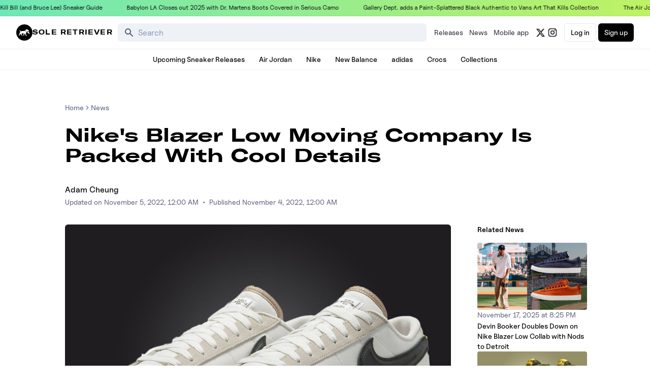

--- FILE ---
content_type: text/html; charset=utf-8
request_url: https://www.soleretriever.com/news/articles/nike-blazer-low-moving-company-white-release-date-2023
body_size: 89577
content:
<!DOCTYPE html><html lang="en" class="bg-white dark:bg-black"><head><meta charSet="utf-8"/><meta name="viewport" content="width=device-width, initial-scale=1"/><link rel="preload" as="image" imageSrcSet="https://images.soleretriever.com/blog/9e8ec70a2dd062860f46fb084698e3a9097cb0dc-1070x760.jpg?quality=90&amp;fit=clip&amp;auto=format&amp;width=320 320w, https://images.soleretriever.com/blog/9e8ec70a2dd062860f46fb084698e3a9097cb0dc-1070x760.jpg?quality=90&amp;fit=clip&amp;auto=format&amp;width=384 384w, https://images.soleretriever.com/blog/9e8ec70a2dd062860f46fb084698e3a9097cb0dc-1070x760.jpg?quality=90&amp;fit=clip&amp;auto=format&amp;width=768 768w, https://images.soleretriever.com/blog/9e8ec70a2dd062860f46fb084698e3a9097cb0dc-1070x760.jpg?quality=90&amp;fit=clip&amp;auto=format&amp;width=1200 1200w, https://images.soleretriever.com/blog/9e8ec70a2dd062860f46fb084698e3a9097cb0dc-1070x760.jpg?quality=90&amp;fit=clip&amp;auto=format&amp;width=1600 1600w" imageSizes="(max-width: 980px) 100vw, 1200px"/><link rel="stylesheet" href="/_next/static/css/89b9aaf17a5eb418.css" data-precedence="next"/><link rel="stylesheet" href="/_next/static/css/8a11e97d5f81b3b7.css" data-precedence="next"/><link rel="stylesheet" href="/_next/static/css/e65f094f55a4e4a1.css" data-precedence="next"/><link rel="stylesheet" href="/_next/static/css/71546b71d1ffc43b.css" data-precedence="next"/><link rel="stylesheet" href="/_next/static/css/1fba418e54358711.css" data-precedence="next"/><link rel="stylesheet" href="/_next/static/css/ceac939d011f323e.css" data-precedence="next"/><link rel="preload" as="script" fetchPriority="low" href="/_next/static/chunks/webpack-4327daee60247f16.js"/><script src="/_next/static/chunks/ec3e51e7-c4f557a8d32434af.js" async=""></script><script src="/_next/static/chunks/8926-5fa4c32ef60c8f36.js" async=""></script><script src="/_next/static/chunks/main-app-2cbbfa4e0230316f.js" async=""></script><script src="/_next/static/chunks/app/global-error-bcf0fcb60550df81.js" async=""></script><script src="/_next/static/chunks/8157-4075dbeefd44b200.js" async=""></script><script src="/_next/static/chunks/7387-bfb7ef96f2e37dda.js" async=""></script><script src="/_next/static/chunks/2879-364a597481509a0d.js" async=""></script><script src="/_next/static/chunks/8758-ccb5f4116b69f393.js" async=""></script><script src="/_next/static/chunks/6474-59b9b5312437abcd.js" async=""></script><script src="/_next/static/chunks/1125-91b581988bec5d2e.js" async=""></script><script src="/_next/static/chunks/7234-d3fcdf9b39093521.js" async=""></script><script src="/_next/static/chunks/3983-8126bf529688398a.js" async=""></script><script src="/_next/static/chunks/app/layout-2729dc233791b2de.js" async=""></script><script src="/_next/static/chunks/dc761f8d-4f5f1454c3bd6e97.js" async=""></script><script src="/_next/static/chunks/3596-52ef8ce9460966b7.js" async=""></script><script src="/_next/static/chunks/4385-9397a352c2bcdbe1.js" async=""></script><script src="/_next/static/chunks/3118-cb9e2b56663a72b1.js" async=""></script><script src="/_next/static/chunks/2044-09348aba1f8b642c.js" async=""></script><script src="/_next/static/chunks/787-038eb840b5541f15.js" async=""></script><script src="/_next/static/chunks/4729-34aa8810eb800912.js" async=""></script><script src="/_next/static/chunks/8482-5e258d4be2c6babd.js" async=""></script><script src="/_next/static/chunks/5546-006c1b60d37c09c5.js" async=""></script><script src="/_next/static/chunks/7106-95ed9e97fb1d04cd.js" async=""></script><script src="/_next/static/chunks/4382-a328c4337d0c4d33.js" async=""></script><script src="/_next/static/chunks/2464-858a569149e0841c.js" async=""></script><script src="/_next/static/chunks/1956-97577e3a0bfc22d5.js" async=""></script><script src="/_next/static/chunks/1011-f4ed7fd0243c20df.js" async=""></script><script src="/_next/static/chunks/6119-367a67ffb580f1f8.js" async=""></script><script src="/_next/static/chunks/2535-0c8d68789fce4cba.js" async=""></script><script src="/_next/static/chunks/6939-947579c7411829e5.js" async=""></script><script src="/_next/static/chunks/app/news/articles/%5Bslug%5D/layout-a068806c5f73c844.js" async=""></script><script src="/_next/static/chunks/57f77306-18bb16dd2b7039ac.js" async=""></script><script src="/_next/static/chunks/77a81f0f-19cde4e83073ed4e.js" async=""></script><script src="/_next/static/chunks/80a83726-e19c07cba0493331.js" async=""></script><script src="/_next/static/chunks/1244-901eb0320a867abc.js" async=""></script><script src="/_next/static/chunks/5255-7089424d32dbd004.js" async=""></script><script src="/_next/static/chunks/3306-6187624322ae3330.js" async=""></script><script src="/_next/static/chunks/9129-392065b247e74f8f.js" async=""></script><script src="/_next/static/chunks/6926-a0b035d0f18157bc.js" async=""></script><script src="/_next/static/chunks/app/news/articles/%5Bslug%5D/page-98ff256cf804a31f.js" async=""></script><link rel="preload" href="/_next/static/chunks/8184.71a688c1428de040.js" as="script" fetchPriority="low"/><link rel="preconnect dns-prefetch" href="https://cdn.sanity.io"/><link rel="preconnect dns-prefetch" href="https://www.googletagmanager.com/"/><link rel="preconnect" href="https://wnqjelklwcclokznfoyh.supabase.co"/><link rel="preconnect" href="https://images.soleretriever.com"/><title>Nike&#x27;s Blazer Low Moving Company Is Packed With Cool Details</title><meta name="description" content="The Nike Blazer Low is painted in a white and black color scheme with orange accents. This pair boasts a nylon construction with suede detailing and a leather Swoosh. Set to release in 2023 in men&#x27;s sizes. For an official look, release info, and more, check out the Nike Blazer Low Moving Company White here!"/><link rel="manifest" href="/manifest.json"/><meta name="robots" content="index, follow"/><meta name="msapplication-TileColor" content="#FFFFFF"/><meta name="msapplication-TileImage" content="/mstile-144x144.png"/><link rel="canonical" href="https://www.soleretriever.com/news/articles/nike-blazer-low-moving-company-white-release-date-2023"/><meta name="apple-itunes-app" content="app-id=app-id=1553374770"/><meta name="format-detection" content="telephone=no"/><meta name="google-site-verification" content="gtq77gRfPwMlmDPaWDH1ilw16DpNZu4JhzdlV6LTByM"/><meta name="fo-verify" content="277217c3-a0c0-4546-84d7-bebc35f5082b"/><meta name="fo-verify" content="5b516477-940d-4018-b572-c9b28e96d65a"/><meta name="ahrefs-site-verification" content="9b3b804b8b12bc044e0cf66173df3d529999dd4eecfe70c3eed9716648d02625"/><meta name="p:domain_verify" content="bd056e273f414c52c1bac4ae2bb23bf5"/><meta property="og:title" content="Nike&#x27;s Blazer Low Moving Company Is Packed With Cool Details"/><meta property="og:description" content="The Nike Blazer Low is painted in a white and black color scheme with orange accents. This pair boasts a nylon construction with suede detailing and a leather Swoosh. Set to release in 2023 in men&#x27;s sizes. For an official look, release info, and more, check out the Nike Blazer Low Moving Company White here!"/><meta property="og:url" content="https://www.soleretriever.com/news/articles/nike-blazer-low-moving-company-white-release-date-2023"/><meta property="og:site_name" content="Sole Retriever"/><meta property="og:image" content="https://images.soleretriever.com/blog/c72b8ed77045bf430e97e55dd95845b5250f7616-620x380.jpg?rect=0,27,620,326&amp;w=1200&amp;h=630&amp;fit=fill&amp;auto=format"/><meta property="og:image:width" content="1200"/><meta property="og:image:height" content="630"/><meta property="og:type" content="article"/><meta name="twitter:card" content="summary_large_image"/><meta name="twitter:creator" content="@soleretriever"/><meta name="twitter:title" content="Nike&#x27;s Blazer Low Moving Company Is Packed With Cool Details"/><meta name="twitter:description" content="The Nike Blazer Low is painted in a white and black color scheme with orange accents. This pair boasts a nylon construction with suede detailing and a leather Swoosh. Set to release in 2023 in men&#x27;s sizes. For an official look, release info, and more, check out the Nike Blazer Low Moving Company White here!"/><meta name="twitter:image" content="https://images.soleretriever.com/og/blog/nike-blazer-low-moving-company-white-release-date-2023"/><meta name="twitter:image:alt" content="Nike&#x27;s Blazer Low Moving Company Is Packed With Cool Details"/><link rel="shortcut icon" href="/favicon.ico"/><link rel="icon" href="/favicon.ico"/><link rel="icon" href="/android-icon-192x192.png" type="image/png" sizes="192x192"/><link rel="icon" href="/favicon-96x96.png" type="image/png" sizes="96x96"/><link rel="icon" href="/favicon-32x32.png" type="image/png" sizes="32x32"/><link rel="icon" href="/favicon-16x16.png" type="image/png" sizes="16x16"/><link rel="apple-touch-icon" href="/apple-icon-57x57.png" type="image/png" sizes="57x57"/><link rel="apple-touch-icon" href="/apple-icon-60x60.png" type="image/png" sizes="60x60"/><link rel="apple-touch-icon" href="/apple-icon-72x72.png" type="image/png" sizes="72x72"/><link rel="apple-touch-icon" href="/apple-icon-76x76.png" type="image/png" sizes="76x76"/><link rel="apple-touch-icon" href="/apple-icon-114x114.png" type="image/png" sizes="114x114"/><link rel="apple-touch-icon" href="/apple-icon-120x120.png" type="image/png" sizes="120x120"/><link rel="apple-touch-icon" href="/apple-icon-144x144.png" type="image/png" sizes="144x144"/><link rel="apple-touch-icon" href="/apple-icon-152x152.png" type="image/png" sizes="152x152"/><link rel="apple-touch-icon" href="/apple-icon-180x180.png" type="image/png" sizes="180x180"/><link rel="apple-touch-icon-precomposed" href="/apple-touch-icon-precomposed.png"/><script src="/_next/static/chunks/polyfills-42372ed130431b0a.js" noModule=""></script></head><body id="members-page" class="w-full"><main class="w-full bg-white dark:bg-black text-black dark:text-white"><!--$--><div class="mobile-hidden mobile-hidden"></div><!--/$--><!--$?--><template id="B:0"></template><!--/$--><main><script type="application/ld+json">{"@context":"https://schema.org","@graph":[{"@id":"https://www.soleretriever.com/news/articles/nike-blazer-low-moving-company-white-release-date-2023","@context":"https://schema.org","@type":"Article","headline":"Nike's Blazer Low Moving Company Is Packed With Cool Details","thumbnailUrl":"https://images.soleretriever.com/blog/c72b8ed77045bf430e97e55dd95845b5250f7616-620x380.jpg?rect=25,0,570,380&w=240&h=160&fit=max&auto=format","datePublished":"2022-11-04T00:00:00.000Z","dateModified":"2022-11-05T00:00:00.000Z","author":[{"@type":"Person","@id":"https://www.soleretriever.com/news/author/adam-cheung#person","url":"https://www.soleretriever.com/news/author/adam-cheung","name":"Adam Cheung"}],"mainEntityOfPage":{"@type":"WebPage","@id":"https://www.soleretriever.com/news/articles/nike-blazer-low-moving-company-white-release-date-2023"},"isPartOf":{"@type":"WebSite","@id":"https://www.soleretriever.com/#website","name":"Sole Retriever"},"image":{"@id":"https://www.soleretriever.com/news/articles/nike-blazer-low-moving-company-white-release-date-2023#primaryimage"},"inLanguage":"en-US","keywords":["Nike","Nike Blazer"],"articleSection":["Nike","Nike Blazer"],"potentialAction":[{"@type":"ReadAction","target":["https://www.soleretriever.com/news/articles/nike-blazer-low-moving-company-white-release-date-2023"]}],"publisher":{"@id":"https://www.soleretriever.com/#organization"},"description":"The Nike Blazer Low is painted in a white and black color scheme with orange accents. This pair boasts a nylon construction with suede detailing and a leather Swoosh. Set to release in 2023 in men's sizes. For an official look, release info, and more, check out the Nike Blazer Low Moving Company White here!","url":"https://www.soleretriever.com/news/articles/nike-blazer-low-moving-company-white-release-date-2023"},{"@type":"ImageObject","@id":"https://www.soleretriever.com/news/articles/nike-blazer-low-moving-company-white-release-date-2023#primaryimage","url":"https://images.soleretriever.com/blog/c72b8ed77045bf430e97e55dd95845b5250f7616-620x380.jpg?fit=max&auto=format","width":620,"height":380,"caption":"Nike's Blazer Low Moving Company Is Packed With Cool Details"},{"@type":"WebSite","@id":"https://www.soleretriever.com/#website","url":"https://www.soleretriever.com/","name":"Sole Retriever","description":"The ultimate resource for sneaker releases.","publisher":{"@id":"https://www.soleretriever.com/#organization"},"potentialAction":[{"@type":"SearchAction","target":{"@type":"EntryPoint","urlTemplate":"https://www.soleretriever.com/sneaker-release-dates?search={search_term_string}"},"query-input":{"@type":"PropertyValueSpecification","valueRequired":true,"valueName":"search_term_string"}}],"inLanguage":"en-US"},{"@type":"BreadcrumbList","@id":"https://www.soleretriever.com/news/articles/nike-blazer-low-moving-company-white-release-date-2023#breadcrumb","itemListElement":[{"@type":"ListItem","position":1,"name":"Home","item":"https://www.soleretriever.com"},{"@type":"ListItem","position":2,"name":"News","item":"https://www.soleretriever.com/news"},{"@type":"ListItem","position":3,"name":"Nike's Blazer Low Moving Company Is Packed With Cool Details","item":"https://www.soleretriever.com/news/articles/nike-blazer-low-moving-company-white-release-date-2023"}]},{"@context":"https://schema.org","@type":"Organization","@id":"https://www.soleretriever.com#organization","name":"Sole Retriever","url":"https://www.soleretriever.com","description":"Sole Retriever has every hyped sneaker release and sneaker raffle. Find the most shoes from Nike, Jordan, Crocs, New Balance, adidas, and Nike SB Dunks and where to buy them now.","logo":{"@type":"ImageObject","@id":"https://www.soleretriever.com#logo","url":"https://www.soleretriever.com/logo-icon.png","contentUrl":"https://www.soleretriever.com/logo-icon.png","caption":"Sole Retriever","width":600,"height":600},"image":{"@id":"https://www.soleretriever.com#logo"},"sameAs":["https://x.com/soleretriever","https://www.youtube.com/@SoleRetriever","https://www.tiktok.com/@soleretriever","https://instagram.com/soleretriever","https://threads.net/@soleretriever"],"contactPoint":[{"@type":"ContactPoint","contactType":"Customer Support","email":"support@soleretriever.com"}]}]}</script><div data-content="main" data-test-id="article-body" class="flex flex-col p-4 sm:p-8 w-full mx-auto max-w-screen-xl lg:mb-12"><div class="flex flex-col items-center xl:items-start relative selection:bg-main-color selection:text-white xl:px-24"><article class="article"><div class="max-w-5xl mx-auto flex flex-col"><div class="lg:mt-8 relative article-content"><nav aria-label="breadcrumb" class="text-sm font-uncutSans font-medium"><ol class="flex flex-wrap items-center gap-1 break-words text-sm text-gray-500 dark:text-gray-400"><li class="inline-flex items-center gap-1"><a class="transition-colors hover:text-gray-950 dark:hover:text-gray-50" href="/">Home</a></li><li role="presentation" aria-hidden="true" class="[&amp;&gt;svg]:w-3.5 [&amp;&gt;svg]:h-3.5"><svg xmlns="http://www.w3.org/2000/svg" width="24" height="24" viewBox="0 0 24 24" fill="none" stroke="currentColor" stroke-width="2" stroke-linecap="round" stroke-linejoin="round" class="lucide lucide-chevron-right"><path d="m9 18 6-6-6-6"></path></svg></li><li class="inline-flex items-center gap-1"><a class="transition-colors hover:text-gray-950 dark:hover:text-gray-50" href="/news">News</a></li></ol></nav><h1 class="text-2xl text-pretty font-heading font-bold mt-2 lg:mt-6 lg:text-4xl">Nike&#x27;s Blazer Low Moving Company Is Packed With Cool Details</h1><div class="flex font-medium flex-row gap-4 mt-5 flex-wrap lg:mt-9"><span><a rel="author" class="inline-link font-medium hover:opacity-60 transition-opacity ease-in-out" href="/news/author/adam-cheung">Adam Cheung</a></span></div><span class="inline-block text-sm text-gray-600 dark:text-gray-400"><span>Updated on </span><!--$--><time dateTime="2022-11-05T00:00:00.000Z">November 5, 2022 at 12:00 AM</time><!--/$--><span class="mx-2">•</span><span>Published </span><!--$--><time dateTime="2022-11-04T00:00:00.000Z">November 4, 2022 at 12:00 AM</time><!--/$--></span><div class="grid grid-cols-12 gap-8 mt-8"><div class="col-span-12 md:col-span-9"><div class="sticky top-0 z-30 md:hidden mb-4 sm:mb-8"></div><figure class="mb-10 relative"><img alt="Nike Blazer Low Moving Company" loading="eager" width="1200" height="800" decoding="async" data-nimg="1" class="w-full rounded-md" style="color:transparent;background-size:cover;background-position:50% 50%;background-repeat:no-repeat;background-image:url(&quot;data:image/svg+xml;charset=utf-8,%3Csvg xmlns=&#x27;http://www.w3.org/2000/svg&#x27; viewBox=&#x27;0 0 1200 800&#x27;%3E%3Cfilter id=&#x27;b&#x27; color-interpolation-filters=&#x27;sRGB&#x27;%3E%3CfeGaussianBlur stdDeviation=&#x27;20&#x27;/%3E%3CfeColorMatrix values=&#x27;1 0 0 0 0 0 1 0 0 0 0 0 1 0 0 0 0 0 100 -1&#x27; result=&#x27;s&#x27;/%3E%3CfeFlood x=&#x27;0&#x27; y=&#x27;0&#x27; width=&#x27;100%25&#x27; height=&#x27;100%25&#x27;/%3E%3CfeComposite operator=&#x27;out&#x27; in=&#x27;s&#x27;/%3E%3CfeComposite in2=&#x27;SourceGraphic&#x27;/%3E%3CfeGaussianBlur stdDeviation=&#x27;20&#x27;/%3E%3C/filter%3E%3Cimage width=&#x27;100%25&#x27; height=&#x27;100%25&#x27; x=&#x27;0&#x27; y=&#x27;0&#x27; preserveAspectRatio=&#x27;none&#x27; style=&#x27;filter: url(%23b);&#x27; href=&#x27;[data-uri]&#x27;/%3E%3C/svg%3E&quot;)" sizes="(max-width: 980px) 100vw, 1200px" srcSet="https://images.soleretriever.com/blog/9e8ec70a2dd062860f46fb084698e3a9097cb0dc-1070x760.jpg?quality=90&amp;fit=clip&amp;auto=format&amp;width=320 320w, https://images.soleretriever.com/blog/9e8ec70a2dd062860f46fb084698e3a9097cb0dc-1070x760.jpg?quality=90&amp;fit=clip&amp;auto=format&amp;width=384 384w, https://images.soleretriever.com/blog/9e8ec70a2dd062860f46fb084698e3a9097cb0dc-1070x760.jpg?quality=90&amp;fit=clip&amp;auto=format&amp;width=768 768w, https://images.soleretriever.com/blog/9e8ec70a2dd062860f46fb084698e3a9097cb0dc-1070x760.jpg?quality=90&amp;fit=clip&amp;auto=format&amp;width=1200 1200w, https://images.soleretriever.com/blog/9e8ec70a2dd062860f46fb084698e3a9097cb0dc-1070x760.jpg?quality=90&amp;fit=clip&amp;auto=format&amp;width=1600 1600w" src="https://images.soleretriever.com/blog/9e8ec70a2dd062860f46fb084698e3a9097cb0dc-1070x760.jpg?quality=90&amp;fit=clip&amp;auto=format&amp;width=1600"/><figcaption class="text-center mt-2"><span class="text-sm text-neutral-500 dark:text-gray-500">Nike Blazer Low Moving Company</span></figcaption></figure><p class="text-md sm:text-lg mb-4 leading-relaxed">After checking out the <a class="text-emerald-600 dark:text-emerald-400" target="_blank" href="https://www.soleretriever.com/news/articles/nike-air-max-97-se-moving-company-hemp-release-date-2023">Air Max 97</a> and <a class="text-emerald-600 dark:text-emerald-400" target="_blank" href="https://www.soleretriever.com/news/articles/nike-air-force-1-high-moving-company-photon-dust-release-date-2023">Air Force 1 High</a> last month, the Beaverton brand has now added the Nike Blazer Low &quot;Moving Company&quot; to the ever-expanding pack. While the retro basketball shoe might look clean and simple from a distance, it&#x27;s actually stuffed full of unique details, some of which we&#x27;ve never seen before on any other sneaker before. For the latest details, read on to find out everything that we know so far.</p><p class="text-md sm:text-lg mb-4 leading-relaxed">Featuring a white nylon construction that&#x27;s flexible and versatile, light gray suede accents venture out towards the lacing system and mudguards for a premium look and feel. A cute snail graphic can be found on the tongue alongside &quot;Nike Moving Co.&quot; text, and this theme extends towards the fiery red insoles where you&#x27;ll find the official address of the sportswear company&#x27;s HQ. Of course, you can&#x27;t talk about this Blazer Low without mentioning the puffy black leather Swooshes on the lateral and medial sides that are joined together with a soft orange string around the back, conveniently forming a pull tab.</p><p class="text-md sm:text-lg mb-4 leading-relaxed">Releasing in Spring 2023, next year marks the Blazer&#x27;s 50th anniversary, so expect a ton of special edition colorways to be announced very soon. The Nike Blazer Low Moving Company will be available in men&#x27;s sizes via Nike, the SNKRS app, and select retailers worldwide, with a retail price yet TBA. Let us know if you&#x27;ll be grabbing a pair, and follow Sole Retriever on<a rel="noreferrer noopener" class="text-emerald-600 dark:text-emerald-400" target="_blank" href="https://twitter.com/SoleRetriever"> Twitter</a> and download our official<a rel="noreferrer noopener" class="text-emerald-600 dark:text-emerald-400" target="_blank" href="https://rtrv.in/BlogApp">Mobile App</a> to be kept updated on the latest and greatest sneaker and streetwear news and releases.</p><h2 class="font-heading text-pretty text-lg leading-6 font-bold mb-4 [&amp;&gt;a]:text-green [&amp;&gt;a]:dark:text-green [&amp;&gt;a]:underline lg:mb-6 mt-8 md:mt-12 lg:text-2xl" id="Nike-Blazer-Low-&quot;Moving-Company&quot;">Nike Blazer Low &quot;Moving Company&quot;</h2><div class="grid grid-cols-1 mb-2 gap-2.5 lg:grid-cols-2"><div class="embla relative flex flex-col col-span-1 !m-0"><div class="embla__viewport border select-none border-gray-100 dark:border-transparent flex rounded-lg dark:bg-gray-900 w-full relative overflow-hidden h-[276px]"><div class="embla__container relative flex"><div class="embla__slide flex-[0_0_100%] min-w-0 cursor-zoom-in"><div class="flex items-center justify-center h-full relative"><img alt="Product image 1" loading="lazy" width="1070" height="760" decoding="async" data-nimg="1" class="object-cover w-full h-full" style="color:transparent" srcSet="https://images.soleretriever.com/blog/1dee75af03c7c0aa246c61dfa7aa1cc13de08eae-1070x760.jpg?q=75&amp;fit=clip&amp;auto=format&amp;width=1200 1x, https://images.soleretriever.com/blog/1dee75af03c7c0aa246c61dfa7aa1cc13de08eae-1070x760.jpg?q=75&amp;fit=clip&amp;auto=format&amp;width=1600 2x" src="https://images.soleretriever.com/blog/1dee75af03c7c0aa246c61dfa7aa1cc13de08eae-1070x760.jpg?q=75&amp;fit=clip&amp;auto=format&amp;width=1600"/></div></div><div class="embla__slide flex-[0_0_100%] min-w-0 cursor-zoom-in"><div class="flex items-center justify-center h-full relative"><img alt="Product image 2" loading="lazy" width="1070" height="760" decoding="async" data-nimg="1" class="object-cover w-full h-full" style="color:transparent" srcSet="https://images.soleretriever.com/blog/9e8ec70a2dd062860f46fb084698e3a9097cb0dc-1070x760.jpg?q=75&amp;fit=clip&amp;auto=format&amp;width=1200 1x, https://images.soleretriever.com/blog/9e8ec70a2dd062860f46fb084698e3a9097cb0dc-1070x760.jpg?q=75&amp;fit=clip&amp;auto=format&amp;width=1600 2x" src="https://images.soleretriever.com/blog/9e8ec70a2dd062860f46fb084698e3a9097cb0dc-1070x760.jpg?q=75&amp;fit=clip&amp;auto=format&amp;width=1600"/></div></div><div class="embla__slide flex-[0_0_100%] min-w-0 cursor-zoom-in"><div class="flex items-center justify-center h-full relative"><img alt="Product image 3" loading="lazy" width="1070" height="760" decoding="async" data-nimg="1" class="object-cover w-full h-full" style="color:transparent" srcSet="https://images.soleretriever.com/blog/8fe4ffcbee47ea1007e45722f94656ae5a3ffb5d-1070x760.jpg?q=75&amp;fit=clip&amp;auto=format&amp;width=1200 1x, https://images.soleretriever.com/blog/8fe4ffcbee47ea1007e45722f94656ae5a3ffb5d-1070x760.jpg?q=75&amp;fit=clip&amp;auto=format&amp;width=1600 2x" src="https://images.soleretriever.com/blog/8fe4ffcbee47ea1007e45722f94656ae5a3ffb5d-1070x760.jpg?q=75&amp;fit=clip&amp;auto=format&amp;width=1600"/></div></div><div class="embla__slide flex-[0_0_100%] min-w-0 cursor-zoom-in"><div class="flex items-center justify-center h-full relative"><img alt="Product image 4" loading="lazy" width="1070" height="760" decoding="async" data-nimg="1" class="object-cover w-full h-full" style="color:transparent" srcSet="https://images.soleretriever.com/blog/e29fbdc691b31360cf56283714127ebf4b6f4114-1070x760.jpg?q=75&amp;fit=clip&amp;auto=format&amp;width=1200 1x, https://images.soleretriever.com/blog/e29fbdc691b31360cf56283714127ebf4b6f4114-1070x760.jpg?q=75&amp;fit=clip&amp;auto=format&amp;width=1600 2x" src="https://images.soleretriever.com/blog/e29fbdc691b31360cf56283714127ebf4b6f4114-1070x760.jpg?q=75&amp;fit=clip&amp;auto=format&amp;width=1600"/></div></div><div class="embla__slide flex-[0_0_100%] min-w-0 cursor-zoom-in"><div class="flex items-center justify-center h-full relative"><img alt="Product image 5" loading="lazy" width="1070" height="760" decoding="async" data-nimg="1" class="object-cover w-full h-full" style="color:transparent" srcSet="https://images.soleretriever.com/blog/6bb88175bd3e417233ac42c2f8955222cdce0187-1070x760.jpg?q=75&amp;fit=clip&amp;auto=format&amp;width=1200 1x, https://images.soleretriever.com/blog/6bb88175bd3e417233ac42c2f8955222cdce0187-1070x760.jpg?q=75&amp;fit=clip&amp;auto=format&amp;width=1600 2x" src="https://images.soleretriever.com/blog/6bb88175bd3e417233ac42c2f8955222cdce0187-1070x760.jpg?q=75&amp;fit=clip&amp;auto=format&amp;width=1600"/></div></div><div class="embla__slide flex-[0_0_100%] min-w-0 cursor-zoom-in"><div class="flex items-center justify-center h-full relative"><img alt="Product image 6" loading="lazy" width="1070" height="760" decoding="async" data-nimg="1" class="object-cover w-full h-full" style="color:transparent" srcSet="https://images.soleretriever.com/blog/ac7de02041b2db18755362a5a5a6971e978865f3-1070x760.jpg?q=75&amp;fit=clip&amp;auto=format&amp;width=1200 1x, https://images.soleretriever.com/blog/ac7de02041b2db18755362a5a5a6971e978865f3-1070x760.jpg?q=75&amp;fit=clip&amp;auto=format&amp;width=1600 2x" src="https://images.soleretriever.com/blog/ac7de02041b2db18755362a5a5a6971e978865f3-1070x760.jpg?q=75&amp;fit=clip&amp;auto=format&amp;width=1600"/></div></div><div class="embla__slide flex-[0_0_100%] min-w-0 cursor-zoom-in"><div class="flex items-center justify-center h-full relative"><img alt="Product image 7" loading="lazy" width="1070" height="760" decoding="async" data-nimg="1" class="object-cover w-full h-full" style="color:transparent" srcSet="https://images.soleretriever.com/blog/b20d53a10c3f5e21df5a87cb30a289039834560d-1070x760.jpg?q=75&amp;fit=clip&amp;auto=format&amp;width=1200 1x, https://images.soleretriever.com/blog/b20d53a10c3f5e21df5a87cb30a289039834560d-1070x760.jpg?q=75&amp;fit=clip&amp;auto=format&amp;width=1600 2x" src="https://images.soleretriever.com/blog/b20d53a10c3f5e21df5a87cb30a289039834560d-1070x760.jpg?q=75&amp;fit=clip&amp;auto=format&amp;width=1600"/></div></div><div class="embla__slide flex-[0_0_100%] min-w-0 cursor-zoom-in"><div class="flex items-center justify-center h-full relative"><img alt="Product image 8" loading="lazy" width="1070" height="760" decoding="async" data-nimg="1" class="object-cover w-full h-full" style="color:transparent" srcSet="https://images.soleretriever.com/blog/ea9b55af0539ac64fa1fac8266033a24da319088-1070x760.jpg?q=75&amp;fit=clip&amp;auto=format&amp;width=1200 1x, https://images.soleretriever.com/blog/ea9b55af0539ac64fa1fac8266033a24da319088-1070x760.jpg?q=75&amp;fit=clip&amp;auto=format&amp;width=1600 2x" src="https://images.soleretriever.com/blog/ea9b55af0539ac64fa1fac8266033a24da319088-1070x760.jpg?q=75&amp;fit=clip&amp;auto=format&amp;width=1600"/></div></div></div><button type="button" disabled="" class="absolute top-[50%] translate-y-[-50%] bg-gray-100 p-0.5 backdrop-blur-md left-3 rounded-full opacity-10"><svg xmlns="http://www.w3.org/2000/svg" viewBox="0 0 20 20" fill="currentColor" aria-hidden="true" width="24" height="24" class="text-gray-600"><path fill-rule="evenodd" d="M12.707 5.293a1 1 0 010 1.414L9.414 10l3.293 3.293a1 1 0 01-1.414 1.414l-4-4a1 1 0 010-1.414l4-4a1 1 0 011.414 0z" clip-rule="evenodd"></path></svg></button><button type="button" disabled="" class="absolute top-[50%] translate-y-[-50%] bg-gray-100 p-0.5 backdrop-blur-md right-3 rounded-full opacity-10"><svg xmlns="http://www.w3.org/2000/svg" viewBox="0 0 20 20" fill="currentColor" aria-hidden="true" width="24" height="24" class="text-gray-600"><path fill-rule="evenodd" d="M7.293 14.707a1 1 0 010-1.414L10.586 10 7.293 6.707a1 1 0 011.414-1.414l4 4a1 1 0 010 1.414l-4 4a1 1 0 01-1.414 0z" clip-rule="evenodd"></path></svg></button></div><div class="relative mt-4"><div class="embla-thumbs"><div class="overflow-hidden"><div class="flex gap-2"><button class="relative flex-shrink-0 w-[88px] h-16 rounded-md overflow-hidden"><img alt="Thumbnail 1" loading="lazy" decoding="async" data-nimg="fill" class="object-cover" style="position:absolute;height:100%;width:100%;left:0;top:0;right:0;bottom:0;color:transparent" sizes="80px" srcSet="https://images.soleretriever.com/blog/1dee75af03c7c0aa246c61dfa7aa1cc13de08eae-1070x760.jpg?q=75&amp;fit=clip&amp;auto=format&amp;width=16 16w, https://images.soleretriever.com/blog/1dee75af03c7c0aa246c61dfa7aa1cc13de08eae-1070x760.jpg?q=75&amp;fit=clip&amp;auto=format&amp;width=32 32w, https://images.soleretriever.com/blog/1dee75af03c7c0aa246c61dfa7aa1cc13de08eae-1070x760.jpg?q=75&amp;fit=clip&amp;auto=format&amp;width=48 48w, https://images.soleretriever.com/blog/1dee75af03c7c0aa246c61dfa7aa1cc13de08eae-1070x760.jpg?q=75&amp;fit=clip&amp;auto=format&amp;width=64 64w, https://images.soleretriever.com/blog/1dee75af03c7c0aa246c61dfa7aa1cc13de08eae-1070x760.jpg?q=75&amp;fit=clip&amp;auto=format&amp;width=96 96w, https://images.soleretriever.com/blog/1dee75af03c7c0aa246c61dfa7aa1cc13de08eae-1070x760.jpg?q=75&amp;fit=clip&amp;auto=format&amp;width=128 128w, https://images.soleretriever.com/blog/1dee75af03c7c0aa246c61dfa7aa1cc13de08eae-1070x760.jpg?q=75&amp;fit=clip&amp;auto=format&amp;width=256 256w, https://images.soleretriever.com/blog/1dee75af03c7c0aa246c61dfa7aa1cc13de08eae-1070x760.jpg?q=75&amp;fit=clip&amp;auto=format&amp;width=320 320w, https://images.soleretriever.com/blog/1dee75af03c7c0aa246c61dfa7aa1cc13de08eae-1070x760.jpg?q=75&amp;fit=clip&amp;auto=format&amp;width=384 384w, https://images.soleretriever.com/blog/1dee75af03c7c0aa246c61dfa7aa1cc13de08eae-1070x760.jpg?q=75&amp;fit=clip&amp;auto=format&amp;width=768 768w, https://images.soleretriever.com/blog/1dee75af03c7c0aa246c61dfa7aa1cc13de08eae-1070x760.jpg?q=75&amp;fit=clip&amp;auto=format&amp;width=1200 1200w, https://images.soleretriever.com/blog/1dee75af03c7c0aa246c61dfa7aa1cc13de08eae-1070x760.jpg?q=75&amp;fit=clip&amp;auto=format&amp;width=1600 1600w" src="https://images.soleretriever.com/blog/1dee75af03c7c0aa246c61dfa7aa1cc13de08eae-1070x760.jpg?q=75&amp;fit=clip&amp;auto=format&amp;width=1600"/></button><button class="relative flex-shrink-0 w-[88px] h-16 rounded-md overflow-hidden"><img alt="Thumbnail 2" loading="lazy" decoding="async" data-nimg="fill" class="object-cover" style="position:absolute;height:100%;width:100%;left:0;top:0;right:0;bottom:0;color:transparent" sizes="80px" srcSet="https://images.soleretriever.com/blog/9e8ec70a2dd062860f46fb084698e3a9097cb0dc-1070x760.jpg?q=75&amp;fit=clip&amp;auto=format&amp;width=16 16w, https://images.soleretriever.com/blog/9e8ec70a2dd062860f46fb084698e3a9097cb0dc-1070x760.jpg?q=75&amp;fit=clip&amp;auto=format&amp;width=32 32w, https://images.soleretriever.com/blog/9e8ec70a2dd062860f46fb084698e3a9097cb0dc-1070x760.jpg?q=75&amp;fit=clip&amp;auto=format&amp;width=48 48w, https://images.soleretriever.com/blog/9e8ec70a2dd062860f46fb084698e3a9097cb0dc-1070x760.jpg?q=75&amp;fit=clip&amp;auto=format&amp;width=64 64w, https://images.soleretriever.com/blog/9e8ec70a2dd062860f46fb084698e3a9097cb0dc-1070x760.jpg?q=75&amp;fit=clip&amp;auto=format&amp;width=96 96w, https://images.soleretriever.com/blog/9e8ec70a2dd062860f46fb084698e3a9097cb0dc-1070x760.jpg?q=75&amp;fit=clip&amp;auto=format&amp;width=128 128w, https://images.soleretriever.com/blog/9e8ec70a2dd062860f46fb084698e3a9097cb0dc-1070x760.jpg?q=75&amp;fit=clip&amp;auto=format&amp;width=256 256w, https://images.soleretriever.com/blog/9e8ec70a2dd062860f46fb084698e3a9097cb0dc-1070x760.jpg?q=75&amp;fit=clip&amp;auto=format&amp;width=320 320w, https://images.soleretriever.com/blog/9e8ec70a2dd062860f46fb084698e3a9097cb0dc-1070x760.jpg?q=75&amp;fit=clip&amp;auto=format&amp;width=384 384w, https://images.soleretriever.com/blog/9e8ec70a2dd062860f46fb084698e3a9097cb0dc-1070x760.jpg?q=75&amp;fit=clip&amp;auto=format&amp;width=768 768w, https://images.soleretriever.com/blog/9e8ec70a2dd062860f46fb084698e3a9097cb0dc-1070x760.jpg?q=75&amp;fit=clip&amp;auto=format&amp;width=1200 1200w, https://images.soleretriever.com/blog/9e8ec70a2dd062860f46fb084698e3a9097cb0dc-1070x760.jpg?q=75&amp;fit=clip&amp;auto=format&amp;width=1600 1600w" src="https://images.soleretriever.com/blog/9e8ec70a2dd062860f46fb084698e3a9097cb0dc-1070x760.jpg?q=75&amp;fit=clip&amp;auto=format&amp;width=1600"/></button><button class="relative flex-shrink-0 w-[88px] h-16 rounded-md overflow-hidden"><img alt="Thumbnail 3" loading="lazy" decoding="async" data-nimg="fill" class="object-cover" style="position:absolute;height:100%;width:100%;left:0;top:0;right:0;bottom:0;color:transparent" sizes="80px" srcSet="https://images.soleretriever.com/blog/8fe4ffcbee47ea1007e45722f94656ae5a3ffb5d-1070x760.jpg?q=75&amp;fit=clip&amp;auto=format&amp;width=16 16w, https://images.soleretriever.com/blog/8fe4ffcbee47ea1007e45722f94656ae5a3ffb5d-1070x760.jpg?q=75&amp;fit=clip&amp;auto=format&amp;width=32 32w, https://images.soleretriever.com/blog/8fe4ffcbee47ea1007e45722f94656ae5a3ffb5d-1070x760.jpg?q=75&amp;fit=clip&amp;auto=format&amp;width=48 48w, https://images.soleretriever.com/blog/8fe4ffcbee47ea1007e45722f94656ae5a3ffb5d-1070x760.jpg?q=75&amp;fit=clip&amp;auto=format&amp;width=64 64w, https://images.soleretriever.com/blog/8fe4ffcbee47ea1007e45722f94656ae5a3ffb5d-1070x760.jpg?q=75&amp;fit=clip&amp;auto=format&amp;width=96 96w, https://images.soleretriever.com/blog/8fe4ffcbee47ea1007e45722f94656ae5a3ffb5d-1070x760.jpg?q=75&amp;fit=clip&amp;auto=format&amp;width=128 128w, https://images.soleretriever.com/blog/8fe4ffcbee47ea1007e45722f94656ae5a3ffb5d-1070x760.jpg?q=75&amp;fit=clip&amp;auto=format&amp;width=256 256w, https://images.soleretriever.com/blog/8fe4ffcbee47ea1007e45722f94656ae5a3ffb5d-1070x760.jpg?q=75&amp;fit=clip&amp;auto=format&amp;width=320 320w, https://images.soleretriever.com/blog/8fe4ffcbee47ea1007e45722f94656ae5a3ffb5d-1070x760.jpg?q=75&amp;fit=clip&amp;auto=format&amp;width=384 384w, https://images.soleretriever.com/blog/8fe4ffcbee47ea1007e45722f94656ae5a3ffb5d-1070x760.jpg?q=75&amp;fit=clip&amp;auto=format&amp;width=768 768w, https://images.soleretriever.com/blog/8fe4ffcbee47ea1007e45722f94656ae5a3ffb5d-1070x760.jpg?q=75&amp;fit=clip&amp;auto=format&amp;width=1200 1200w, https://images.soleretriever.com/blog/8fe4ffcbee47ea1007e45722f94656ae5a3ffb5d-1070x760.jpg?q=75&amp;fit=clip&amp;auto=format&amp;width=1600 1600w" src="https://images.soleretriever.com/blog/8fe4ffcbee47ea1007e45722f94656ae5a3ffb5d-1070x760.jpg?q=75&amp;fit=clip&amp;auto=format&amp;width=1600"/></button><button class="relative flex-shrink-0 w-[88px] h-16 rounded-md overflow-hidden"><img alt="Thumbnail 4" loading="lazy" decoding="async" data-nimg="fill" class="object-cover" style="position:absolute;height:100%;width:100%;left:0;top:0;right:0;bottom:0;color:transparent" sizes="80px" srcSet="https://images.soleretriever.com/blog/e29fbdc691b31360cf56283714127ebf4b6f4114-1070x760.jpg?q=75&amp;fit=clip&amp;auto=format&amp;width=16 16w, https://images.soleretriever.com/blog/e29fbdc691b31360cf56283714127ebf4b6f4114-1070x760.jpg?q=75&amp;fit=clip&amp;auto=format&amp;width=32 32w, https://images.soleretriever.com/blog/e29fbdc691b31360cf56283714127ebf4b6f4114-1070x760.jpg?q=75&amp;fit=clip&amp;auto=format&amp;width=48 48w, https://images.soleretriever.com/blog/e29fbdc691b31360cf56283714127ebf4b6f4114-1070x760.jpg?q=75&amp;fit=clip&amp;auto=format&amp;width=64 64w, https://images.soleretriever.com/blog/e29fbdc691b31360cf56283714127ebf4b6f4114-1070x760.jpg?q=75&amp;fit=clip&amp;auto=format&amp;width=96 96w, https://images.soleretriever.com/blog/e29fbdc691b31360cf56283714127ebf4b6f4114-1070x760.jpg?q=75&amp;fit=clip&amp;auto=format&amp;width=128 128w, https://images.soleretriever.com/blog/e29fbdc691b31360cf56283714127ebf4b6f4114-1070x760.jpg?q=75&amp;fit=clip&amp;auto=format&amp;width=256 256w, https://images.soleretriever.com/blog/e29fbdc691b31360cf56283714127ebf4b6f4114-1070x760.jpg?q=75&amp;fit=clip&amp;auto=format&amp;width=320 320w, https://images.soleretriever.com/blog/e29fbdc691b31360cf56283714127ebf4b6f4114-1070x760.jpg?q=75&amp;fit=clip&amp;auto=format&amp;width=384 384w, https://images.soleretriever.com/blog/e29fbdc691b31360cf56283714127ebf4b6f4114-1070x760.jpg?q=75&amp;fit=clip&amp;auto=format&amp;width=768 768w, https://images.soleretriever.com/blog/e29fbdc691b31360cf56283714127ebf4b6f4114-1070x760.jpg?q=75&amp;fit=clip&amp;auto=format&amp;width=1200 1200w, https://images.soleretriever.com/blog/e29fbdc691b31360cf56283714127ebf4b6f4114-1070x760.jpg?q=75&amp;fit=clip&amp;auto=format&amp;width=1600 1600w" src="https://images.soleretriever.com/blog/e29fbdc691b31360cf56283714127ebf4b6f4114-1070x760.jpg?q=75&amp;fit=clip&amp;auto=format&amp;width=1600"/></button><button class="relative flex-shrink-0 w-[88px] h-16 rounded-md overflow-hidden"><img alt="Thumbnail 5" loading="lazy" decoding="async" data-nimg="fill" class="object-cover" style="position:absolute;height:100%;width:100%;left:0;top:0;right:0;bottom:0;color:transparent" sizes="80px" srcSet="https://images.soleretriever.com/blog/6bb88175bd3e417233ac42c2f8955222cdce0187-1070x760.jpg?q=75&amp;fit=clip&amp;auto=format&amp;width=16 16w, https://images.soleretriever.com/blog/6bb88175bd3e417233ac42c2f8955222cdce0187-1070x760.jpg?q=75&amp;fit=clip&amp;auto=format&amp;width=32 32w, https://images.soleretriever.com/blog/6bb88175bd3e417233ac42c2f8955222cdce0187-1070x760.jpg?q=75&amp;fit=clip&amp;auto=format&amp;width=48 48w, https://images.soleretriever.com/blog/6bb88175bd3e417233ac42c2f8955222cdce0187-1070x760.jpg?q=75&amp;fit=clip&amp;auto=format&amp;width=64 64w, https://images.soleretriever.com/blog/6bb88175bd3e417233ac42c2f8955222cdce0187-1070x760.jpg?q=75&amp;fit=clip&amp;auto=format&amp;width=96 96w, https://images.soleretriever.com/blog/6bb88175bd3e417233ac42c2f8955222cdce0187-1070x760.jpg?q=75&amp;fit=clip&amp;auto=format&amp;width=128 128w, https://images.soleretriever.com/blog/6bb88175bd3e417233ac42c2f8955222cdce0187-1070x760.jpg?q=75&amp;fit=clip&amp;auto=format&amp;width=256 256w, https://images.soleretriever.com/blog/6bb88175bd3e417233ac42c2f8955222cdce0187-1070x760.jpg?q=75&amp;fit=clip&amp;auto=format&amp;width=320 320w, https://images.soleretriever.com/blog/6bb88175bd3e417233ac42c2f8955222cdce0187-1070x760.jpg?q=75&amp;fit=clip&amp;auto=format&amp;width=384 384w, https://images.soleretriever.com/blog/6bb88175bd3e417233ac42c2f8955222cdce0187-1070x760.jpg?q=75&amp;fit=clip&amp;auto=format&amp;width=768 768w, https://images.soleretriever.com/blog/6bb88175bd3e417233ac42c2f8955222cdce0187-1070x760.jpg?q=75&amp;fit=clip&amp;auto=format&amp;width=1200 1200w, https://images.soleretriever.com/blog/6bb88175bd3e417233ac42c2f8955222cdce0187-1070x760.jpg?q=75&amp;fit=clip&amp;auto=format&amp;width=1600 1600w" src="https://images.soleretriever.com/blog/6bb88175bd3e417233ac42c2f8955222cdce0187-1070x760.jpg?q=75&amp;fit=clip&amp;auto=format&amp;width=1600"/></button><button class="relative flex-shrink-0 w-[88px] h-16 rounded-md overflow-hidden"><img alt="Thumbnail 6" loading="lazy" decoding="async" data-nimg="fill" class="object-cover" style="position:absolute;height:100%;width:100%;left:0;top:0;right:0;bottom:0;color:transparent" sizes="80px" srcSet="https://images.soleretriever.com/blog/ac7de02041b2db18755362a5a5a6971e978865f3-1070x760.jpg?q=75&amp;fit=clip&amp;auto=format&amp;width=16 16w, https://images.soleretriever.com/blog/ac7de02041b2db18755362a5a5a6971e978865f3-1070x760.jpg?q=75&amp;fit=clip&amp;auto=format&amp;width=32 32w, https://images.soleretriever.com/blog/ac7de02041b2db18755362a5a5a6971e978865f3-1070x760.jpg?q=75&amp;fit=clip&amp;auto=format&amp;width=48 48w, https://images.soleretriever.com/blog/ac7de02041b2db18755362a5a5a6971e978865f3-1070x760.jpg?q=75&amp;fit=clip&amp;auto=format&amp;width=64 64w, https://images.soleretriever.com/blog/ac7de02041b2db18755362a5a5a6971e978865f3-1070x760.jpg?q=75&amp;fit=clip&amp;auto=format&amp;width=96 96w, https://images.soleretriever.com/blog/ac7de02041b2db18755362a5a5a6971e978865f3-1070x760.jpg?q=75&amp;fit=clip&amp;auto=format&amp;width=128 128w, https://images.soleretriever.com/blog/ac7de02041b2db18755362a5a5a6971e978865f3-1070x760.jpg?q=75&amp;fit=clip&amp;auto=format&amp;width=256 256w, https://images.soleretriever.com/blog/ac7de02041b2db18755362a5a5a6971e978865f3-1070x760.jpg?q=75&amp;fit=clip&amp;auto=format&amp;width=320 320w, https://images.soleretriever.com/blog/ac7de02041b2db18755362a5a5a6971e978865f3-1070x760.jpg?q=75&amp;fit=clip&amp;auto=format&amp;width=384 384w, https://images.soleretriever.com/blog/ac7de02041b2db18755362a5a5a6971e978865f3-1070x760.jpg?q=75&amp;fit=clip&amp;auto=format&amp;width=768 768w, https://images.soleretriever.com/blog/ac7de02041b2db18755362a5a5a6971e978865f3-1070x760.jpg?q=75&amp;fit=clip&amp;auto=format&amp;width=1200 1200w, https://images.soleretriever.com/blog/ac7de02041b2db18755362a5a5a6971e978865f3-1070x760.jpg?q=75&amp;fit=clip&amp;auto=format&amp;width=1600 1600w" src="https://images.soleretriever.com/blog/ac7de02041b2db18755362a5a5a6971e978865f3-1070x760.jpg?q=75&amp;fit=clip&amp;auto=format&amp;width=1600"/></button><button class="relative flex-shrink-0 w-[88px] h-16 rounded-md overflow-hidden"><img alt="Thumbnail 7" loading="lazy" decoding="async" data-nimg="fill" class="object-cover" style="position:absolute;height:100%;width:100%;left:0;top:0;right:0;bottom:0;color:transparent" sizes="80px" srcSet="https://images.soleretriever.com/blog/b20d53a10c3f5e21df5a87cb30a289039834560d-1070x760.jpg?q=75&amp;fit=clip&amp;auto=format&amp;width=16 16w, https://images.soleretriever.com/blog/b20d53a10c3f5e21df5a87cb30a289039834560d-1070x760.jpg?q=75&amp;fit=clip&amp;auto=format&amp;width=32 32w, https://images.soleretriever.com/blog/b20d53a10c3f5e21df5a87cb30a289039834560d-1070x760.jpg?q=75&amp;fit=clip&amp;auto=format&amp;width=48 48w, https://images.soleretriever.com/blog/b20d53a10c3f5e21df5a87cb30a289039834560d-1070x760.jpg?q=75&amp;fit=clip&amp;auto=format&amp;width=64 64w, https://images.soleretriever.com/blog/b20d53a10c3f5e21df5a87cb30a289039834560d-1070x760.jpg?q=75&amp;fit=clip&amp;auto=format&amp;width=96 96w, https://images.soleretriever.com/blog/b20d53a10c3f5e21df5a87cb30a289039834560d-1070x760.jpg?q=75&amp;fit=clip&amp;auto=format&amp;width=128 128w, https://images.soleretriever.com/blog/b20d53a10c3f5e21df5a87cb30a289039834560d-1070x760.jpg?q=75&amp;fit=clip&amp;auto=format&amp;width=256 256w, https://images.soleretriever.com/blog/b20d53a10c3f5e21df5a87cb30a289039834560d-1070x760.jpg?q=75&amp;fit=clip&amp;auto=format&amp;width=320 320w, https://images.soleretriever.com/blog/b20d53a10c3f5e21df5a87cb30a289039834560d-1070x760.jpg?q=75&amp;fit=clip&amp;auto=format&amp;width=384 384w, https://images.soleretriever.com/blog/b20d53a10c3f5e21df5a87cb30a289039834560d-1070x760.jpg?q=75&amp;fit=clip&amp;auto=format&amp;width=768 768w, https://images.soleretriever.com/blog/b20d53a10c3f5e21df5a87cb30a289039834560d-1070x760.jpg?q=75&amp;fit=clip&amp;auto=format&amp;width=1200 1200w, https://images.soleretriever.com/blog/b20d53a10c3f5e21df5a87cb30a289039834560d-1070x760.jpg?q=75&amp;fit=clip&amp;auto=format&amp;width=1600 1600w" src="https://images.soleretriever.com/blog/b20d53a10c3f5e21df5a87cb30a289039834560d-1070x760.jpg?q=75&amp;fit=clip&amp;auto=format&amp;width=1600"/></button><button class="relative flex-shrink-0 w-[88px] h-16 rounded-md overflow-hidden"><img alt="Thumbnail 8" loading="lazy" decoding="async" data-nimg="fill" class="object-cover" style="position:absolute;height:100%;width:100%;left:0;top:0;right:0;bottom:0;color:transparent" sizes="80px" srcSet="https://images.soleretriever.com/blog/ea9b55af0539ac64fa1fac8266033a24da319088-1070x760.jpg?q=75&amp;fit=clip&amp;auto=format&amp;width=16 16w, https://images.soleretriever.com/blog/ea9b55af0539ac64fa1fac8266033a24da319088-1070x760.jpg?q=75&amp;fit=clip&amp;auto=format&amp;width=32 32w, https://images.soleretriever.com/blog/ea9b55af0539ac64fa1fac8266033a24da319088-1070x760.jpg?q=75&amp;fit=clip&amp;auto=format&amp;width=48 48w, https://images.soleretriever.com/blog/ea9b55af0539ac64fa1fac8266033a24da319088-1070x760.jpg?q=75&amp;fit=clip&amp;auto=format&amp;width=64 64w, https://images.soleretriever.com/blog/ea9b55af0539ac64fa1fac8266033a24da319088-1070x760.jpg?q=75&amp;fit=clip&amp;auto=format&amp;width=96 96w, https://images.soleretriever.com/blog/ea9b55af0539ac64fa1fac8266033a24da319088-1070x760.jpg?q=75&amp;fit=clip&amp;auto=format&amp;width=128 128w, https://images.soleretriever.com/blog/ea9b55af0539ac64fa1fac8266033a24da319088-1070x760.jpg?q=75&amp;fit=clip&amp;auto=format&amp;width=256 256w, https://images.soleretriever.com/blog/ea9b55af0539ac64fa1fac8266033a24da319088-1070x760.jpg?q=75&amp;fit=clip&amp;auto=format&amp;width=320 320w, https://images.soleretriever.com/blog/ea9b55af0539ac64fa1fac8266033a24da319088-1070x760.jpg?q=75&amp;fit=clip&amp;auto=format&amp;width=384 384w, https://images.soleretriever.com/blog/ea9b55af0539ac64fa1fac8266033a24da319088-1070x760.jpg?q=75&amp;fit=clip&amp;auto=format&amp;width=768 768w, https://images.soleretriever.com/blog/ea9b55af0539ac64fa1fac8266033a24da319088-1070x760.jpg?q=75&amp;fit=clip&amp;auto=format&amp;width=1200 1200w, https://images.soleretriever.com/blog/ea9b55af0539ac64fa1fac8266033a24da319088-1070x760.jpg?q=75&amp;fit=clip&amp;auto=format&amp;width=1600 1600w" src="https://images.soleretriever.com/blog/ea9b55af0539ac64fa1fac8266033a24da319088-1070x760.jpg?q=75&amp;fit=clip&amp;auto=format&amp;width=1600"/></button></div></div></div></div></div><div class="rounded-md border border-gray-200 bg-white text-gray-950 dark:border-gray-800 dark:bg-gray-950 dark:text-gray-50 font-uncutSans shadow-none overflow-hidden"><div class="p-6 h-full px-0 py-0"><div class="h-full flex flex-col justify-between p-4 font-medium"><div class="flex flex-col gap-4 text-sm"><div class="flex justify-between"><div class="text-black/50 dark:text-white mr-4">Release Date</div><div class="font-medium text-right"><time dateTime="Spring 2023">Spring 2023</time></div></div><div class="flex justify-between"><div class="text-black/50 dark:text-white mr-4">SKU</div><div class="font-medium text-right">DV0798-100</div></div><div class="flex justify-between"><div class="text-black/50 dark:text-white mr-4">Colorway</div><div class="font-medium text-right">White/Black-Sail</div></div></div><div class="flex flex-col gap-4 mt-2"><div class="w-full border border-gray-200 dark:border-gray-800 rounded-md py-2"><div class="flex justify-between items-center mb-2 px-2 border-b border-gray-200 dark:border-gray-800 pb-2"><span class="text-sm text-black/50 dark:text-white mr-4">Retail Price</span><span class="text-sm font-medium text-right">TBD</span></div><div class="flex justify-between items-center px-2"><span class="text-sm text-black/50 dark:text-white mr-4">Live Price</span><span class="text-sm flex items-center justify-center text-turquoise-500 bg-turquoise-50 dark:text-turquoise-600 rounded font-medium h-6 px-1 -mx-1">$84</span></div></div><div class="flex flex-row gap-2"><a class="leading-none w-full flex-1" href="/sneaker-release-dates/nike/blazer/nike-blazer-low-moving-company-dv0798-100"><button class="inline-flex items-center justify-center rounded-md font-medium ring-offset-white transition-colors focus-visible:outline-none focus-visible:ring-2 focus-visible:ring-gray-950 focus-visible:ring-offset-2 disabled:pointer-events-none disabled:opacity-50 dark:ring-offset-gray-950 dark:focus-visible:ring-gray-300 bg-black text-white hover:bg-gray-900/90 dark:bg-gray-50 dark:text-gray-900 dark:hover:bg-gray-50/90 h-9 text-sm px-3 py-2.5 w-full flex-1">Release info</button></a></div></div></div></div></div></div><p class="text-md sm:text-lg mb-4 leading-relaxed"><em>Images via <a rel="noreferrer noopener" class="text-emerald-600 dark:text-emerald-400" target="_blank" href="https://nike.com/">Nike</a></em></p><div class="w-full my-8 flex gap-2 flex-wrap"><a class="inline-flex items-center rounded-full border border-gray-200 px-2 py-0.5 text-xs font-medium transition-colors focus:outline-none focus:ring-2 focus:ring-gray-950 focus:ring-offset-2 dark:border-gray-800 dark:focus:ring-gray-300 text-gray-950 dark:text-gray-50" href="/news/tags/nike">Nike</a><a class="inline-flex items-center rounded-full border border-gray-200 px-2 py-0.5 text-xs font-medium transition-colors focus:outline-none focus:ring-2 focus:ring-gray-950 focus:ring-offset-2 dark:border-gray-800 dark:focus:ring-gray-300 text-gray-950 dark:text-gray-50" href="/news/tags/nike-blazer">Nike Blazer</a></div><!--$?--><template id="B:1"></template><!--/$--><!--$--><div class="fixed bottom-0 left-0 right-0 z-50 md:hidden"></div><!--/$--><div data-orientation="horizontal" role="none" class="shrink-0 bg-gray-100 dark:bg-gray-700 h-[1px] w-full my-8"></div><div><div class="flex flex-row gap-x-4 mb-4"><a rel="author" class="flex-none" href="/news/author/adam-cheung"><img alt="Adam Cheung" loading="lazy" width="1494" height="1494" decoding="async" data-nimg="1" class="h-16 w-16 object-cover rounded-full" style="color:transparent" sizes="120px" srcSet="https://images.soleretriever.com/blog/e724bd32caba2978bb45b90627c29ba5457f2315-1494x1494.jpg?quality=85&amp;fit=clip&amp;auto=format&amp;width=16 16w, https://images.soleretriever.com/blog/e724bd32caba2978bb45b90627c29ba5457f2315-1494x1494.jpg?quality=85&amp;fit=clip&amp;auto=format&amp;width=32 32w, https://images.soleretriever.com/blog/e724bd32caba2978bb45b90627c29ba5457f2315-1494x1494.jpg?quality=85&amp;fit=clip&amp;auto=format&amp;width=48 48w, https://images.soleretriever.com/blog/e724bd32caba2978bb45b90627c29ba5457f2315-1494x1494.jpg?quality=85&amp;fit=clip&amp;auto=format&amp;width=64 64w, https://images.soleretriever.com/blog/e724bd32caba2978bb45b90627c29ba5457f2315-1494x1494.jpg?quality=85&amp;fit=clip&amp;auto=format&amp;width=96 96w, https://images.soleretriever.com/blog/e724bd32caba2978bb45b90627c29ba5457f2315-1494x1494.jpg?quality=85&amp;fit=clip&amp;auto=format&amp;width=128 128w, https://images.soleretriever.com/blog/e724bd32caba2978bb45b90627c29ba5457f2315-1494x1494.jpg?quality=85&amp;fit=clip&amp;auto=format&amp;width=256 256w, https://images.soleretriever.com/blog/e724bd32caba2978bb45b90627c29ba5457f2315-1494x1494.jpg?quality=85&amp;fit=clip&amp;auto=format&amp;width=320 320w, https://images.soleretriever.com/blog/e724bd32caba2978bb45b90627c29ba5457f2315-1494x1494.jpg?quality=85&amp;fit=clip&amp;auto=format&amp;width=384 384w, https://images.soleretriever.com/blog/e724bd32caba2978bb45b90627c29ba5457f2315-1494x1494.jpg?quality=85&amp;fit=clip&amp;auto=format&amp;width=768 768w, https://images.soleretriever.com/blog/e724bd32caba2978bb45b90627c29ba5457f2315-1494x1494.jpg?quality=85&amp;fit=clip&amp;auto=format&amp;width=1200 1200w, https://images.soleretriever.com/blog/e724bd32caba2978bb45b90627c29ba5457f2315-1494x1494.jpg?quality=85&amp;fit=clip&amp;auto=format&amp;width=1600 1600w" src="https://images.soleretriever.com/blog/e724bd32caba2978bb45b90627c29ba5457f2315-1494x1494.jpg?quality=85&amp;fit=clip&amp;auto=format&amp;width=1600"/></a><div><a rel="author" href="/news/author/adam-cheung"><span class="font-medium hover:opacity-60 transition-opacity ease-in-out mb-1 text-sm">Adam Cheung</span></a><p class="text-sm">Adam Cheung is a writer and editor who specialises in sneakers and streetwear. Over the past few years, he&#x27;s curated features and guides for everyone from Burberry to Nike. Often travelling between the UK and Hong Kong, don&#x27;t be too surprised if you find Adam anywhere else around the world taking street photography or feasting on the local delicacies.</p></div></div></div></div><div class="col-span-12 md:col-span-3"><hr class="w-full border-gray-100 dark:border-gray-700 mb-8 md:hidden"/><div class="sticky z-20 mb-6 h-full bg-white dark:bg-black md:block md:bg-transparent md:mb-0 xl:w-64"><div class="relative right-0 left-0 md:border-gray-200 md:dark:border-gray-700 md:sticky md:top-7"><div class="hidden md:block"></div><!--$?--><template id="B:2"></template><!--/$--></div></div></div></div></div></div></article></div></div><hr class="mt-6 w-full border-gray-100 dark:border-gray-700 lg:mt-12"/><div class="mobile-hidden w-full mx-auto max-w-screen-xl p-8 px-4 sm:px-8"><div class="grid grid-cols-12 gap-4 mt-12 xl:mt-0 items-start auto-rows-auto"><!--$?--><template id="B:3"></template><div class="col-span-12 bg-neutral-900 rounded-md" style="min-height:360px"></div><!--/$--><div class="rounded-sm min-h-[400px] sm:min-h-[440px] h-full w-full overflow-clip relative flex flex-col justify-end col-span-12 md:col-span-4"><section class="min-h-[300px] h-full sm:min-h-[360px] overflow-clip relative flex flex-col justify-end col-span-12 md:col-span-4"><div class="min-h-[300px] h-full sm:min-h-[360px] overflow-clip relative flex flex-col justify-end col-span-12 md:col-span-4"></div></section></div></div></div></main><footer class="mobile-hidden relative flex-none w-full pt-4 border-t border-gray-100 dark:border-gray-800"><div class="relative py-5 z-50 lg:py-10 flex flex-col gap-y-3 lg:gap-y-10 max-w-screen-2xl px-4 mx-auto"><div class="flex flex-col gap-y-4 lg:text-left items-start"><h5 class="font-heading font-bold text-xs">SOLE RETRIEVER</h5><p class="max-w-md text-lg">The leading source for all things sneakers. We democratize access and discovery to all of the latest sneaker drops and news.</p></div><div class="flex flex-row gap-2 lg:hidden"><a href="https://apps.apple.com/us/app/sole-retriever-sneakers/id1553374770" rel="noopener noreferrer" target="_blank"><img alt="QR Code to download Sole Retriever Mobile" loading="lazy" width="120" height="40" decoding="async" data-nimg="1" style="color:transparent" srcSet="/apple_store.svg?width=128&amp;quality=75&amp;fit=contain 1x, /apple_store.svg?width=256&amp;quality=75&amp;fit=contain 2x" src="/apple_store.svg?width=256&amp;quality=75&amp;fit=contain"/></a><a href="https://play.google.com/store/apps/details?id=com.soleretrieverapp.soleretriever&amp;pcampaignid=web_share" rel="noopener noreferrer" target="_blank"><img alt="QR Code to download Sole Retriever Mobile" loading="lazy" width="120" height="40" decoding="async" data-nimg="1" style="color:transparent" srcSet="/google_play.svg?width=128&amp;quality=75&amp;fit=contain 1x, /google_play.svg?width=256&amp;quality=75&amp;fit=contain 2x" src="/google_play.svg?width=256&amp;quality=75&amp;fit=contain"/></a></div><div class="flex flex-col gap-y-4 lg:hidden"><ul class="my-4 flex flex-row gap-x-4 text-sm"><li><a class="hover:opacity-50 transition-opacity" href="https://x.com/soleretriever" rel="noopener noreferrer" target="_blank"><svg stroke="currentColor" fill="currentColor" stroke-width="0" viewBox="0 0 24 24" aria-label="X / Twitter" height="19" width="19" xmlns="http://www.w3.org/2000/svg"><path d="M18.2048 2.25H21.5128L14.2858 10.51L22.7878 21.75H16.1308L10.9168 14.933L4.95084 21.75H1.64084L9.37084 12.915L1.21484 2.25H8.04084L12.7538 8.481L18.2048 2.25ZM17.0438 19.77H18.8768L7.04484 4.126H5.07784L17.0438 19.77Z"></path></svg></a></li><li><a class="hover:opacity-50 transition-opacity" href="https://instagram.com/soleretriever" rel="noopener noreferrer" target="_blank"><svg stroke="currentColor" fill="currentColor" stroke-width="0" viewBox="0 0 24 24" aria-label="Instagram" height="20" width="20" xmlns="http://www.w3.org/2000/svg"><path d="M12.001 9C10.3436 9 9.00098 10.3431 9.00098 12C9.00098 13.6573 10.3441 15 12.001 15C13.6583 15 15.001 13.6569 15.001 12C15.001 10.3427 13.6579 9 12.001 9ZM12.001 7C14.7614 7 17.001 9.2371 17.001 12C17.001 14.7605 14.7639 17 12.001 17C9.24051 17 7.00098 14.7629 7.00098 12C7.00098 9.23953 9.23808 7 12.001 7ZM18.501 6.74915C18.501 7.43926 17.9402 7.99917 17.251 7.99917C16.5609 7.99917 16.001 7.4384 16.001 6.74915C16.001 6.0599 16.5617 5.5 17.251 5.5C17.9393 5.49913 18.501 6.0599 18.501 6.74915ZM12.001 4C9.5265 4 9.12318 4.00655 7.97227 4.0578C7.18815 4.09461 6.66253 4.20007 6.17416 4.38967C5.74016 4.55799 5.42709 4.75898 5.09352 5.09255C4.75867 5.4274 4.55804 5.73963 4.3904 6.17383C4.20036 6.66332 4.09493 7.18811 4.05878 7.97115C4.00703 9.0752 4.00098 9.46105 4.00098 12C4.00098 14.4745 4.00753 14.8778 4.05877 16.0286C4.0956 16.8124 4.2012 17.3388 4.39034 17.826C4.5591 18.2606 4.7605 18.5744 5.09246 18.9064C5.42863 19.2421 5.74179 19.4434 6.17187 19.6094C6.66619 19.8005 7.19148 19.9061 7.97212 19.9422C9.07618 19.9939 9.46203 20 12.001 20C14.4755 20 14.8788 19.9934 16.0296 19.9422C16.8117 19.9055 17.3385 19.7996 17.827 19.6106C18.2604 19.4423 18.5752 19.2402 18.9074 18.9085C19.2436 18.5718 19.4445 18.2594 19.6107 17.8283C19.8013 17.3358 19.9071 16.8098 19.9432 16.0289C19.9949 14.9248 20.001 14.5389 20.001 12C20.001 9.52552 19.9944 9.12221 19.9432 7.97137C19.9064 7.18906 19.8005 6.66149 19.6113 6.17318C19.4434 5.74038 19.2417 5.42635 18.9084 5.09255C18.573 4.75715 18.2616 4.55693 17.8271 4.38942C17.338 4.19954 16.8124 4.09396 16.0298 4.05781C14.9258 4.00605 14.5399 4 12.001 4ZM12.001 2C14.7176 2 15.0568 2.01 16.1235 2.06C17.1876 2.10917 17.9135 2.2775 18.551 2.525C19.2101 2.77917 19.7668 3.1225 20.3226 3.67833C20.8776 4.23417 21.221 4.7925 21.476 5.45C21.7226 6.08667 21.891 6.81333 21.941 7.8775C21.9885 8.94417 22.001 9.28333 22.001 12C22.001 14.7167 21.991 15.0558 21.941 16.1225C21.8918 17.1867 21.7226 17.9125 21.476 18.55C21.2218 19.2092 20.8776 19.7658 20.3226 20.3217C19.7668 20.8767 19.2076 21.22 18.551 21.475C17.9135 21.7217 17.1876 21.89 16.1235 21.94C15.0568 21.9875 14.7176 22 12.001 22C9.28431 22 8.94514 21.99 7.87848 21.94C6.81431 21.8908 6.08931 21.7217 5.45098 21.475C4.79264 21.2208 4.23514 20.8767 3.67931 20.3217C3.12348 19.7658 2.78098 19.2067 2.52598 18.55C2.27848 17.9125 2.11098 17.1867 2.06098 16.1225C2.01348 15.0558 2.00098 14.7167 2.00098 12C2.00098 9.28333 2.01098 8.94417 2.06098 7.8775C2.11014 6.8125 2.27848 6.0875 2.52598 5.45C2.78014 4.79167 3.12348 4.23417 3.67931 3.67833C4.23514 3.1225 4.79348 2.78 5.45098 2.525C6.08848 2.2775 6.81348 2.11 7.87848 2.06C8.94514 2.0125 9.28431 2 12.001 2Z"></path></svg></a></li><li><a class="hover:opacity-50 transition-opacity" href="https://www.youtube.com/@SoleRetriever" rel="noopener noreferrer" target="_blank"><svg stroke="currentColor" fill="currentColor" stroke-width="0" viewBox="0 0 24 24" aria-label="YouTube" height="20" width="20" xmlns="http://www.w3.org/2000/svg"><path d="M12.2439 4C12.778 4.00294 14.1143 4.01586 15.5341 4.07273L16.0375 4.09468C17.467 4.16236 18.8953 4.27798 19.6037 4.4755C20.5486 4.74095 21.2913 5.5155 21.5423 6.49732C21.942 8.05641 21.992 11.0994 21.9982 11.8358L21.9991 11.9884L21.9991 11.9991C21.9991 11.9991 21.9991 12.0028 21.9991 12.0099L21.9982 12.1625C21.992 12.8989 21.942 15.9419 21.5423 17.501C21.2878 18.4864 20.5451 19.261 19.6037 19.5228C18.8953 19.7203 17.467 19.8359 16.0375 19.9036L15.5341 19.9255C14.1143 19.9824 12.778 19.9953 12.2439 19.9983L12.0095 19.9991L11.9991 19.9991C11.9991 19.9991 11.9956 19.9991 11.9887 19.9991L11.7545 19.9983C10.6241 19.9921 5.89772 19.941 4.39451 19.5228C3.4496 19.2573 2.70692 18.4828 2.45587 17.501C2.0562 15.9419 2.00624 12.8989 2 12.1625V11.8358C2.00624 11.0994 2.0562 8.05641 2.45587 6.49732C2.7104 5.51186 3.45308 4.73732 4.39451 4.4755C5.89772 4.05723 10.6241 4.00622 11.7545 4H12.2439ZM9.99911 8.49914V15.4991L15.9991 11.9991L9.99911 8.49914Z"></path></svg></a></li><li><a class="hover:opacity-50 transition-opacity" href="https://www.tiktok.com/@soleretriever" rel="noopener noreferrer" target="_blank"><svg stroke="currentColor" fill="currentColor" stroke-width="0" viewBox="0 0 24 24" aria-label="Tiktok" height="20" width="20" xmlns="http://www.w3.org/2000/svg"><path d="M16 8.24537V15.5C16 19.0899 13.0899 22 9.5 22C5.91015 22 3 19.0899 3 15.5C3 11.9101 5.91015 9 9.5 9C10.0163 9 10.5185 9.06019 11 9.17393V12.3368C10.5454 12.1208 10.0368 12 9.5 12C7.567 12 6 13.567 6 15.5C6 17.433 7.567 19 9.5 19C11.433 19 13 17.433 13 15.5V2H16C16 4.76142 18.2386 7 21 7V10C19.1081 10 17.3696 9.34328 16 8.24537Z"></path></svg></a></li><li><a class="hover:opacity-50 transition-opacity" href="https://threads.net/@soleretriever" rel="noopener noreferrer" target="_blank"><svg stroke="currentColor" fill="currentColor" stroke-width="0" viewBox="0 0 24 24" aria-label="Threads" height="20" width="20" xmlns="http://www.w3.org/2000/svg"><path d="M16.7051 11.1081C16.543 8.12137 14.911 6.41148 12.1708 6.39398C10.5193 6.3838 9.13771 7.08389 8.29233 8.36664L9.79941 9.40046C10.4334 8.43852 11.4342 8.24015 12.1593 8.24685C13.0616 8.2526 13.7425 8.51494 14.1832 9.02653C14.5038 9.39899 14.7183 9.91367 14.8245 10.5632C14.0246 10.4273 13.1594 10.3855 12.2345 10.4385C9.62919 10.5886 7.95426 12.1081 8.06675 14.2194C8.12384 15.2904 8.65739 16.2118 9.56906 16.8137C10.3399 17.3225 11.3326 17.5713 12.3644 17.515C13.727 17.4403 14.7959 16.9205 15.5416 15.9699C16.1079 15.248 16.4661 14.3125 16.6243 13.1338C17.2737 13.5257 17.7549 14.0414 18.0207 14.6613C18.4726 15.7151 18.499 17.4469 17.086 18.8587C15.848 20.0955 14.3598 20.6306 12.1108 20.6471C9.61601 20.6286 7.72924 19.8285 6.50253 18.269C5.35381 16.8088 4.76014 14.6996 4.73799 12C4.76014 9.30038 5.35381 7.19117 6.50253 5.73092C7.72924 4.17147 9.61597 3.37141 12.1107 3.35287C14.6236 3.37155 16.5433 4.17547 17.8169 5.74244C18.4415 6.51086 18.9123 7.47721 19.2227 8.60394L20.9888 8.13274C20.6125 6.74587 20.0205 5.55078 19.2148 4.55966C17.582 2.55073 15.1816 1.52134 12.1046 1.5C9.03385 1.52127 6.6725 2.55457 5.08614 4.57117C3.67451 6.3657 2.94634 8.87742 2.92188 12.0074C2.94634 15.1373 3.67451 17.6343 5.08614 19.4289C6.6725 21.4454 9.04616 22.4788 12.1169 22.5C14.847 22.4811 16.7713 21.7663 18.3566 20.1825C20.4307 18.1103 20.3682 15.513 19.6846 13.9185C19.1595 12.6943 18.1141 11.7129 16.7051 11.1081ZM12.2669 15.6648C11.125 15.7291 9.93869 15.2166 9.88019 14.1188C9.83684 13.3048 10.4595 12.3966 12.3369 12.2884C13.2594 12.2352 14.1138 12.2976 14.8701 12.463C14.6538 15.1648 13.3848 15.6035 12.2669 15.6648Z"></path></svg></a></li></ul></div><div class="flex flex-col gap-y-4 lg:hidden"><ul class="flex flex-wrap gap-x-4 gap-y-2"><li class="text-sm text-neutral-500 font-medium"><a class="hover:underline" href="/contact">Contact</a></li><li class="text-sm text-neutral-500 font-medium"><a class="hover:underline" href="/privacy-policy">Privacy</a></li><li class="text-sm text-neutral-500 font-medium"><a class="hover:underline" href="/terms-of-service">Terms</a></li><li class="text-sm text-neutral-500 font-medium"><a class="hover:underline" href="/cookie-policy">Cookies</a></li><li class="text-sm text-neutral-500 font-medium"><a class="hover:underline" href="/disclaimer">Disclaimer</a></li></ul></div><div class="lg:hidden"><span class="text-sm font-medium text-neutral-500">© <!-- -->2025<!-- --> Sole Retriever LLC</span></div><div class="hidden lg:block"><div class="flex flex-col gap-y-4"><ul class="mb-4 flex flex-row gap-x-4 text-sm ml-auto"><li><a class="hover:opacity-50 transition-opacity" href="https://x.com/soleretriever" rel="noopener noreferrer" target="_blank"><svg stroke="currentColor" fill="currentColor" stroke-width="0" viewBox="0 0 24 24" aria-label="X / Twitter" height="19" width="19" xmlns="http://www.w3.org/2000/svg"><path d="M18.2048 2.25H21.5128L14.2858 10.51L22.7878 21.75H16.1308L10.9168 14.933L4.95084 21.75H1.64084L9.37084 12.915L1.21484 2.25H8.04084L12.7538 8.481L18.2048 2.25ZM17.0438 19.77H18.8768L7.04484 4.126H5.07784L17.0438 19.77Z"></path></svg></a></li><li><a class="hover:opacity-50 transition-opacity" href="https://instagram.com/soleretriever" rel="noopener noreferrer" target="_blank"><svg stroke="currentColor" fill="currentColor" stroke-width="0" viewBox="0 0 24 24" aria-label="Instagram" height="20" width="20" xmlns="http://www.w3.org/2000/svg"><path d="M12.001 9C10.3436 9 9.00098 10.3431 9.00098 12C9.00098 13.6573 10.3441 15 12.001 15C13.6583 15 15.001 13.6569 15.001 12C15.001 10.3427 13.6579 9 12.001 9ZM12.001 7C14.7614 7 17.001 9.2371 17.001 12C17.001 14.7605 14.7639 17 12.001 17C9.24051 17 7.00098 14.7629 7.00098 12C7.00098 9.23953 9.23808 7 12.001 7ZM18.501 6.74915C18.501 7.43926 17.9402 7.99917 17.251 7.99917C16.5609 7.99917 16.001 7.4384 16.001 6.74915C16.001 6.0599 16.5617 5.5 17.251 5.5C17.9393 5.49913 18.501 6.0599 18.501 6.74915ZM12.001 4C9.5265 4 9.12318 4.00655 7.97227 4.0578C7.18815 4.09461 6.66253 4.20007 6.17416 4.38967C5.74016 4.55799 5.42709 4.75898 5.09352 5.09255C4.75867 5.4274 4.55804 5.73963 4.3904 6.17383C4.20036 6.66332 4.09493 7.18811 4.05878 7.97115C4.00703 9.0752 4.00098 9.46105 4.00098 12C4.00098 14.4745 4.00753 14.8778 4.05877 16.0286C4.0956 16.8124 4.2012 17.3388 4.39034 17.826C4.5591 18.2606 4.7605 18.5744 5.09246 18.9064C5.42863 19.2421 5.74179 19.4434 6.17187 19.6094C6.66619 19.8005 7.19148 19.9061 7.97212 19.9422C9.07618 19.9939 9.46203 20 12.001 20C14.4755 20 14.8788 19.9934 16.0296 19.9422C16.8117 19.9055 17.3385 19.7996 17.827 19.6106C18.2604 19.4423 18.5752 19.2402 18.9074 18.9085C19.2436 18.5718 19.4445 18.2594 19.6107 17.8283C19.8013 17.3358 19.9071 16.8098 19.9432 16.0289C19.9949 14.9248 20.001 14.5389 20.001 12C20.001 9.52552 19.9944 9.12221 19.9432 7.97137C19.9064 7.18906 19.8005 6.66149 19.6113 6.17318C19.4434 5.74038 19.2417 5.42635 18.9084 5.09255C18.573 4.75715 18.2616 4.55693 17.8271 4.38942C17.338 4.19954 16.8124 4.09396 16.0298 4.05781C14.9258 4.00605 14.5399 4 12.001 4ZM12.001 2C14.7176 2 15.0568 2.01 16.1235 2.06C17.1876 2.10917 17.9135 2.2775 18.551 2.525C19.2101 2.77917 19.7668 3.1225 20.3226 3.67833C20.8776 4.23417 21.221 4.7925 21.476 5.45C21.7226 6.08667 21.891 6.81333 21.941 7.8775C21.9885 8.94417 22.001 9.28333 22.001 12C22.001 14.7167 21.991 15.0558 21.941 16.1225C21.8918 17.1867 21.7226 17.9125 21.476 18.55C21.2218 19.2092 20.8776 19.7658 20.3226 20.3217C19.7668 20.8767 19.2076 21.22 18.551 21.475C17.9135 21.7217 17.1876 21.89 16.1235 21.94C15.0568 21.9875 14.7176 22 12.001 22C9.28431 22 8.94514 21.99 7.87848 21.94C6.81431 21.8908 6.08931 21.7217 5.45098 21.475C4.79264 21.2208 4.23514 20.8767 3.67931 20.3217C3.12348 19.7658 2.78098 19.2067 2.52598 18.55C2.27848 17.9125 2.11098 17.1867 2.06098 16.1225C2.01348 15.0558 2.00098 14.7167 2.00098 12C2.00098 9.28333 2.01098 8.94417 2.06098 7.8775C2.11014 6.8125 2.27848 6.0875 2.52598 5.45C2.78014 4.79167 3.12348 4.23417 3.67931 3.67833C4.23514 3.1225 4.79348 2.78 5.45098 2.525C6.08848 2.2775 6.81348 2.11 7.87848 2.06C8.94514 2.0125 9.28431 2 12.001 2Z"></path></svg></a></li><li><a class="hover:opacity-50 transition-opacity" href="https://www.youtube.com/@SoleRetriever" rel="noopener noreferrer" target="_blank"><svg stroke="currentColor" fill="currentColor" stroke-width="0" viewBox="0 0 24 24" aria-label="YouTube" height="20" width="20" xmlns="http://www.w3.org/2000/svg"><path d="M12.2439 4C12.778 4.00294 14.1143 4.01586 15.5341 4.07273L16.0375 4.09468C17.467 4.16236 18.8953 4.27798 19.6037 4.4755C20.5486 4.74095 21.2913 5.5155 21.5423 6.49732C21.942 8.05641 21.992 11.0994 21.9982 11.8358L21.9991 11.9884L21.9991 11.9991C21.9991 11.9991 21.9991 12.0028 21.9991 12.0099L21.9982 12.1625C21.992 12.8989 21.942 15.9419 21.5423 17.501C21.2878 18.4864 20.5451 19.261 19.6037 19.5228C18.8953 19.7203 17.467 19.8359 16.0375 19.9036L15.5341 19.9255C14.1143 19.9824 12.778 19.9953 12.2439 19.9983L12.0095 19.9991L11.9991 19.9991C11.9991 19.9991 11.9956 19.9991 11.9887 19.9991L11.7545 19.9983C10.6241 19.9921 5.89772 19.941 4.39451 19.5228C3.4496 19.2573 2.70692 18.4828 2.45587 17.501C2.0562 15.9419 2.00624 12.8989 2 12.1625V11.8358C2.00624 11.0994 2.0562 8.05641 2.45587 6.49732C2.7104 5.51186 3.45308 4.73732 4.39451 4.4755C5.89772 4.05723 10.6241 4.00622 11.7545 4H12.2439ZM9.99911 8.49914V15.4991L15.9991 11.9991L9.99911 8.49914Z"></path></svg></a></li><li><a class="hover:opacity-50 transition-opacity" href="https://www.tiktok.com/@soleretriever" rel="noopener noreferrer" target="_blank"><svg stroke="currentColor" fill="currentColor" stroke-width="0" viewBox="0 0 24 24" aria-label="Tiktok" height="20" width="20" xmlns="http://www.w3.org/2000/svg"><path d="M16 8.24537V15.5C16 19.0899 13.0899 22 9.5 22C5.91015 22 3 19.0899 3 15.5C3 11.9101 5.91015 9 9.5 9C10.0163 9 10.5185 9.06019 11 9.17393V12.3368C10.5454 12.1208 10.0368 12 9.5 12C7.567 12 6 13.567 6 15.5C6 17.433 7.567 19 9.5 19C11.433 19 13 17.433 13 15.5V2H16C16 4.76142 18.2386 7 21 7V10C19.1081 10 17.3696 9.34328 16 8.24537Z"></path></svg></a></li><li><a class="hover:opacity-50 transition-opacity" href="https://threads.net/@soleretriever" rel="noopener noreferrer" target="_blank"><svg stroke="currentColor" fill="currentColor" stroke-width="0" viewBox="0 0 24 24" aria-label="Threads" height="20" width="20" xmlns="http://www.w3.org/2000/svg"><path d="M16.7051 11.1081C16.543 8.12137 14.911 6.41148 12.1708 6.39398C10.5193 6.3838 9.13771 7.08389 8.29233 8.36664L9.79941 9.40046C10.4334 8.43852 11.4342 8.24015 12.1593 8.24685C13.0616 8.2526 13.7425 8.51494 14.1832 9.02653C14.5038 9.39899 14.7183 9.91367 14.8245 10.5632C14.0246 10.4273 13.1594 10.3855 12.2345 10.4385C9.62919 10.5886 7.95426 12.1081 8.06675 14.2194C8.12384 15.2904 8.65739 16.2118 9.56906 16.8137C10.3399 17.3225 11.3326 17.5713 12.3644 17.515C13.727 17.4403 14.7959 16.9205 15.5416 15.9699C16.1079 15.248 16.4661 14.3125 16.6243 13.1338C17.2737 13.5257 17.7549 14.0414 18.0207 14.6613C18.4726 15.7151 18.499 17.4469 17.086 18.8587C15.848 20.0955 14.3598 20.6306 12.1108 20.6471C9.61601 20.6286 7.72924 19.8285 6.50253 18.269C5.35381 16.8088 4.76014 14.6996 4.73799 12C4.76014 9.30038 5.35381 7.19117 6.50253 5.73092C7.72924 4.17147 9.61597 3.37141 12.1107 3.35287C14.6236 3.37155 16.5433 4.17547 17.8169 5.74244C18.4415 6.51086 18.9123 7.47721 19.2227 8.60394L20.9888 8.13274C20.6125 6.74587 20.0205 5.55078 19.2148 4.55966C17.582 2.55073 15.1816 1.52134 12.1046 1.5C9.03385 1.52127 6.6725 2.55457 5.08614 4.57117C3.67451 6.3657 2.94634 8.87742 2.92188 12.0074C2.94634 15.1373 3.67451 17.6343 5.08614 19.4289C6.6725 21.4454 9.04616 22.4788 12.1169 22.5C14.847 22.4811 16.7713 21.7663 18.3566 20.1825C20.4307 18.1103 20.3682 15.513 19.6846 13.9185C19.1595 12.6943 18.1141 11.7129 16.7051 11.1081ZM12.2669 15.6648C11.125 15.7291 9.93869 15.2166 9.88019 14.1188C9.83684 13.3048 10.4595 12.3966 12.3369 12.2884C13.2594 12.2352 14.1138 12.2976 14.8701 12.463C14.6538 15.1648 13.3848 15.6035 12.2669 15.6648Z"></path></svg></a></li></ul></div><div class="grid grid-cols-3 items-end"><div class="justify-self-start flex flex-row gap-x-4"><a href="https://apps.apple.com/us/app/sole-retriever-sneakers/id1553374770" rel="noopener noreferrer" target="_blank"><img alt="QR Code to download Sole Retriever Mobile" loading="lazy" width="120" height="40" decoding="async" data-nimg="1" style="color:transparent" srcSet="/apple_store.svg?width=128&amp;quality=75&amp;fit=contain 1x, /apple_store.svg?width=256&amp;quality=75&amp;fit=contain 2x" src="/apple_store.svg?width=256&amp;quality=75&amp;fit=contain"/></a><a href="https://play.google.com/store/apps/details?id=com.soleretrieverapp.soleretriever&amp;pcampaignid=web_share" rel="noopener noreferrer" target="_blank"><img alt="QR Code to download Sole Retriever Mobile" loading="lazy" width="120" height="40" decoding="async" data-nimg="1" style="color:transparent" srcSet="/google_play.svg?width=128&amp;quality=75&amp;fit=contain 1x, /google_play.svg?width=256&amp;quality=75&amp;fit=contain 2x" src="/google_play.svg?width=256&amp;quality=75&amp;fit=contain"/></a></div><span class="text-sm font-medium text-neutral-500 justify-self-center">© <!-- -->2025<!-- --> Sole Retriever LLC</span><ul class="flex flex-row gap-x-4 justify-self-end"><li class="text-sm text-neutral-500 font-medium"><a class="hover:underline" href="/contact">Contact</a></li><li class="text-sm text-neutral-500 font-medium"><a class="hover:underline" href="/privacy-policy">Privacy</a></li><li class="text-sm text-neutral-500 font-medium"><a class="hover:underline" href="/terms-of-service">Terms</a></li><li class="text-sm text-neutral-500 font-medium"><a class="hover:underline" href="/cookie-policy">Cookies</a></li><li class="text-sm text-neutral-500 font-medium"><a class="hover:underline" href="/disclaimer">Disclaimer</a></li></ul></div></div></div><div class="bg-[#0B190E] py-6 lg:py-10"><div class="flex flex-col lg:flex-row justify-between items-stretch max-w-screen-2xl px-4 mx-auto gap-6 lg:gap-8"><div class="flex-1 lg:max-w-lg"><div class="flex flex-col gap-y-5 w-full"><h5 class="text-emerald-600 font-medium text-lg lg:text-2xl leading-tight">Get weekly emails of the top sneaker releases, breaking news, giveaways, and more.</h5><form class="space-y-4"><div class="flex flex-col sm:flex-row gap-2 w-full"><input type="email" placeholder="Enter your email" class="text-sm font-medium flex-1 rounded-md px-4 py-3 bg-[#A3FFE2]/40 placeholder:text-[#0B190E] border-none focus:outline-none focus:ring-2 focus:ring-emerald-600/50" required="" value=""/><button class="font-medium ring-offset-white focus-visible:outline-none focus-visible:ring-2 focus-visible:ring-gray-950 focus-visible:ring-offset-2 disabled:pointer-events-none disabled:opacity-50 dark:ring-offset-gray-950 dark:focus-visible:ring-gray-300 dark:bg-gray-50 dark:text-gray-900 dark:hover:bg-gray-50/90 h-10 bg-[#E0FFDB] text-black hover:bg-[#E0FFDB]/80 transition-all text-sm py-3 px-6 rounded-md flex items-center justify-center shine whitespace-nowrap" type="submit">Subscribe</button></div></form></div></div><div class="hidden lg:block w-px bg-emerald-600/30 self-stretch"></div><div class="flex-1 lg:max-w-lg"><div class="grid grid-cols-2 gap-x-4 gap-y-6 lg:gap-x-6 lg:gap-y-8 w-full"><div class="flex flex-col gap-y-1 lg:gap-y-2 text-center sm:text-right"><span class="text-emerald-600 text-xl sm:text-2xl lg:text-3xl xl:text-4xl font-black font-heading leading-none">+0</span><span class="text-emerald-600 text-xs lg:text-sm font-medium leading-tight">Sneaker Raffles</span></div><div class="flex flex-col gap-y-1 lg:gap-y-2 text-center sm:text-right"><span class="text-emerald-600 text-xl sm:text-2xl lg:text-3xl xl:text-4xl font-black font-heading leading-none">+0</span><span class="text-emerald-600 text-xs lg:text-sm font-medium leading-tight">Mobile App Sneaker Wins</span></div><div class="flex flex-col gap-y-1 lg:gap-y-2 text-center sm:text-right"><span class="text-emerald-600 text-xl sm:text-2xl lg:text-3xl xl:text-4xl font-black font-heading leading-none">+0</span><span class="text-emerald-600 text-xs lg:text-sm font-medium leading-tight">Sneaker Drops &amp; Releases</span></div><div class="flex flex-col gap-y-1 lg:gap-y-2 text-center sm:text-right"><span class="text-emerald-600 text-xl sm:text-2xl lg:text-3xl xl:text-4xl font-black font-heading leading-none">+0</span><span class="text-emerald-600 text-xs lg:text-sm font-medium leading-tight">Sneakers Tracked</span></div></div></div></div></div></footer></main><div role="region" aria-label="Notifications (F8)" tabindex="-1" style="pointer-events:none"><ol tabindex="-1" class="fixed top-0 z-[100] flex max-h-screen w-full flex-col-reverse p-4 sm:bottom-0 sm:right-0 sm:top-auto sm:flex-col md:max-w-[420px]"></ol></div><!--$--><!--/$--><script>requestAnimationFrame(function(){$RT=performance.now()});</script><script src="/_next/static/chunks/webpack-4327daee60247f16.js" id="_R_" async=""></script><div hidden id="S:0"><script type="application/ld+json">{
  "@context": "https://schema.org",
  "@type": "SiteNavigationElement",
  "url": "https://www.soleretriever.com",
  "hasPart": [
    {
      "@type": "SiteNavigationElement",
      "name": "Home",
      "url": "https://www.soleretriever.com"
    },
    {
      "@type": "SiteNavigationElement",
      "name": "Releases",
      "url": "https://www.soleretriever.com/sneaker-release-dates"
    },
    {
      "@type": "SiteNavigationElement",
      "name": "News",
      "url": "https://www.soleretriever.com/news"
    },
    {
      "@type": "SiteNavigationElement",
      "name": "Mobile app",
      "url": "https://www.soleretriever.com/mobile-app"
    },
    {
      "@type": "SiteNavigationElement",
      "name": "Upcoming Sneaker Releases",
      "url": "https://www.soleretriever.com/sneaker-release-dates"
    },
    {
      "@type": "SiteNavigationElement",
      "name": "Air Jordan",
      "url": "https://www.soleretriever.com/sneaker-release-dates/jordan"
    },
    {
      "@type": "SiteNavigationElement",
      "name": "Nike",
      "url": "https://www.soleretriever.com/sneaker-release-dates/nike"
    },
    {
      "@type": "SiteNavigationElement",
      "name": "New Balance",
      "url": "https://www.soleretriever.com/sneaker-release-dates/new-balance"
    },
    {
      "@type": "SiteNavigationElement",
      "name": "adidas",
      "url": "https://www.soleretriever.com/sneaker-release-dates/adidas"
    },
    {
      "@type": "SiteNavigationElement",
      "name": "Crocs",
      "url": "https://www.soleretriever.com/sneaker-release-dates/crocs"
    },
    {
      "@type": "SiteNavigationElement",
      "name": "Collections",
      "url": "https://www.soleretriever.com/sneaker-release-dates"
    }
  ]
}</script><header class="flex flex-col relative z-30 dark:bg-black bg-white mobile-hidden"><div class="hidden lg:block"><nav aria-label="Main site navigation" data-orientation="horizontal" dir="ltr" class="relative h-16 lg:flex-none hidden lg:flex justify-between items-center gap-8 z-20 w-full max-w-screen-xl mx-auto px-8 [&amp;&gt;div]:w-full"><div style="position:relative"><ul data-orientation="horizontal" class="group flex gap-x-2 justify-center group flex-1 w-full list-none items-center space-x-1" dir="ltr"><li><a href="/" class="flex items-center gap-4" aria-label="Sole Retriever – Home" data-radix-collection-item=""><svg class="fill-current h-8 w-8" width="40" height="40" viewBox="0 0 40 40" fill="none" xmlns="http://www.w3.org/2000/svg" aria-label="Logo for Sole Retriever"><path d="M26.5115 15.7318L26.4974 15.8733V15.9157L26.4832 15.944C26.4832 15.9528 26.4778 15.9615 26.4704 15.9736C26.4658 15.9811 26.4603 15.9899 26.4549 16.0007L26.4266 16.0714L26.3842 16.128C26.37 16.1563 26.3559 16.1705 26.3417 16.1846L26.2427 16.2837C26.2285 16.2978 26.2002 16.312 26.1719 16.3261C26.1578 16.3332 26.1472 16.3403 26.1366 16.3473C26.1259 16.3544 26.1153 16.3615 26.1012 16.3686C26.0936 16.3723 26.087 16.3761 26.0809 16.3797C26.0643 16.3893 26.0512 16.3969 26.0304 16.3969L25.9597 16.4252H25.9031C25.8819 16.4252 25.8571 16.4287 25.8323 16.4322C25.8076 16.4358 25.7828 16.4393 25.7616 16.4393C25.7191 16.4393 25.6767 16.4393 25.6342 16.4252H25.6201L25.4786 16.3827C25.4715 16.3827 25.4609 16.3792 25.4503 16.3756C25.4397 16.3721 25.4291 16.3686 25.422 16.3686L25.3937 16.3544H25.3795C25.3724 16.3544 25.3689 16.3509 25.3654 16.3473C25.3618 16.3438 25.3583 16.3403 25.3512 16.3403L25.3229 16.3261L25.3088 16.312L25.1107 16.2129C25.098 16.2045 25.0866 16.196 25.0757 16.1879C25.0501 16.169 25.0273 16.1521 24.9975 16.1422C24.9762 16.128 24.9586 16.1139 24.9409 16.0997C24.9232 16.0856 24.9055 16.0714 24.8843 16.0573C24.849 16.029 24.8172 16.0043 24.7854 15.9796L24.7852 15.9794C24.7534 15.9546 24.7215 15.9299 24.6862 15.9016L24.5871 15.8167C24.5447 15.7884 24.5164 15.7601 24.4881 15.7318C24.4598 15.7035 24.4279 15.6752 24.3961 15.6469C24.3642 15.6186 24.3324 15.5903 24.3041 15.562C24.2186 15.486 24.1395 15.4037 24.0625 15.3235C24.0248 15.2842 23.9876 15.2455 23.9504 15.2082C24.0211 15.2507 24.0953 15.2931 24.1695 15.3355L24.1699 15.3357C24.2441 15.3781 24.3183 15.4205 24.389 15.4629L24.6013 15.5903C24.6296 15.6186 24.672 15.6469 24.7003 15.661L24.8135 15.7176L25.0258 15.845L25.1248 15.9016C25.139 15.9087 25.1567 15.9193 25.1743 15.9299C25.192 15.9405 25.2097 15.9511 25.2239 15.9582L25.3371 16.0007L25.4361 16.0431C25.4503 16.0431 25.4503 16.0431 25.4644 16.0572L25.4927 16.0573C25.5069 16.0573 25.5175 16.0608 25.5281 16.0643C25.5387 16.0679 25.5493 16.0714 25.5635 16.0714L25.6484 16.0856H25.8323L25.8748 16.0714L25.9172 16.0856C25.9455 16.0714 25.9738 16.0572 25.988 16.0431C25.9951 16.0431 25.9986 16.0396 26.0021 16.036C26.0057 16.0325 26.0092 16.029 26.0163 16.029L26.1012 15.944L26.1153 15.9157C26.1153 15.9087 26.1189 15.9051 26.1224 15.9016C26.1259 15.8981 26.1295 15.8945 26.1295 15.8874C26.1295 15.8874 26.1436 15.8591 26.1436 15.845L26.1578 15.8167V15.8025L26.1719 15.7176V15.6186C26.1719 15.5903 26.1719 15.562 26.1578 15.5337V15.4912L26.0729 15.1516V15.1233L26.0446 15.0101L25.9031 14.5715L25.8323 14.3592L25.7616 14.1328L25.6484 13.68C25.6464 13.6701 25.6444 13.6599 25.6424 13.6495C25.63 13.5858 25.6161 13.5145 25.5918 13.4536C25.5898 13.4437 25.5878 13.4335 25.5858 13.4231C25.5734 13.3594 25.5595 13.2881 25.5352 13.2272C25.6059 13.3545 25.6766 13.4959 25.7473 13.6373L25.7474 13.6376L25.8465 13.8498L25.8889 13.9489C25.896 13.9559 25.8995 13.9666 25.9031 13.9772C25.9066 13.9878 25.9102 13.9984 25.9172 14.0055L25.9455 14.0621L26.1436 14.4866L26.3134 14.9111L26.3559 15.0243V15.0526L26.37 15.0809L26.4549 15.4205L26.4691 15.4912C26.4691 15.5109 26.4721 15.5306 26.4754 15.5518C26.4792 15.5761 26.4832 15.6024 26.4832 15.6327C26.5115 15.6327 26.5257 15.6893 26.5115 15.7318Z" fill="inherit"></path><path d="M30.4453 18.2222C30.4453 18.0362 30.4419 17.8301 30.4385 17.6186C30.4349 17.3956 30.4311 17.1666 30.4311 16.9487C30.5443 16.878 30.6434 16.7931 30.7283 16.694C30.7283 16.9275 30.7318 17.1963 30.7354 17.4652C30.7389 17.734 30.7425 18.0029 30.7425 18.2364C30.703 18.2364 30.6606 18.2333 30.6151 18.2301C30.5626 18.2263 30.506 18.2222 30.4453 18.2222Z" fill="inherit"></path><path fill-rule="evenodd" clip-rule="evenodd" d="M40 20C40 31.0457 31.0457 40 20 40C8.95431 40 0 31.0457 0 20C0 8.95431 8.95431 0 20 0C31.0457 0 40 8.95431 40 20ZM32.8508 21.7032C32.7235 21.6183 32.6103 21.5334 32.4971 21.4485C32.2424 21.2787 32.0018 21.0947 31.7754 20.8825C31.3368 20.4863 30.9972 19.9627 30.9406 19.3542C30.9217 19.109 30.928 18.8637 30.9343 18.6184C30.9374 18.4958 30.9406 18.3732 30.9406 18.2505C30.9406 17.6987 30.9264 16.9629 30.9123 16.4252L31.0255 16.1563C31.0596 16.088 31.0846 16.0106 31.1078 15.9388C31.1134 15.9213 31.119 15.9041 31.1245 15.8874C31.167 15.7035 31.1387 15.4771 31.0679 15.3214C30.992 15.1587 30.8744 15.0958 30.7408 15.0243C30.7002 15.0025 30.658 14.9799 30.6151 14.9535C30.3745 14.812 30.134 14.6705 29.8793 14.5432C29.8581 14.529 29.8333 14.5184 29.8085 14.5078C29.7838 14.4972 29.759 14.4866 29.7378 14.4724C29.2991 14.2743 28.9595 13.9347 28.7473 13.4961C28.4501 12.8876 27.7002 12.4773 27.0917 12.2791C26.4832 12.081 25.7616 11.8971 25.1248 12.0669C24.7994 12.1518 24.4315 12.364 24.2051 12.6046C23.9016 12.9333 23.618 13.2762 23.3352 13.618C22.9849 14.0413 22.6359 14.4631 22.2523 14.8545C22.0542 15.0526 21.8278 15.2365 21.6014 15.378C21.6156 15.3922 21.6297 15.4099 21.6439 15.4276C21.658 15.4453 21.6722 15.4629 21.6863 15.4771C21.8278 15.6469 22.0401 15.9016 22.2948 16.1846C22.8042 16.7506 23.5117 17.4864 24.2617 18.109C24.7003 18.4769 25.139 18.8024 25.5776 19.0429C25.6981 18.782 25.8945 18.521 26.092 18.2586C26.3121 17.966 26.5337 17.6716 26.653 17.3732C26.8353 17.3732 27.0279 17.3762 27.227 17.3792C27.646 17.3856 28.0938 17.3924 28.535 17.3732C29.0869 17.3449 29.7519 17.2459 30.2613 16.9629C30.2613 17.3449 30.2613 17.7694 30.2755 18.1232C30.1057 18.1232 29.9076 18.109 29.7378 18.0807C29.6732 18.0706 29.6071 18.0582 29.5406 18.0458C29.1411 17.9707 28.7251 17.8926 28.5067 18.293C28.1813 18.8731 27.8558 19.4391 27.5162 20.0052L27.5056 20.0222C27.4358 20.1337 27.3436 20.281 27.2898 20.4155C27.2474 20.5146 27.2332 20.6136 27.2615 20.6985C27.3152 20.849 27.5078 20.926 27.6717 20.9915C27.7236 21.0123 27.7725 21.0319 27.8134 21.0523C28.1489 21.2127 28.4827 21.3815 28.8171 21.5507C29.456 21.8737 30.0972 22.1979 30.7566 22.4673L30.766 22.4713C31.253 22.6779 33.4734 23.6202 33.4734 22.4956C33.4329 22.1305 33.1467 21.9204 32.8868 21.7296L32.8508 21.7032ZM23.8796 23.3587C23.9787 24.2502 24.4881 25.9341 24.856 26.401C24.9936 26.5757 25.1906 26.6771 25.3862 26.7778C25.7137 26.9464 26.0375 27.1131 26.0729 27.6179C26.0729 27.7877 25.9172 28 25.4927 28H24.2192C23.9073 28 23.7123 27.636 23.4225 27.0948C23.41 27.0714 23.3973 27.0477 23.3844 27.0236C23.0731 26.4435 21.1062 22.2692 21.1062 22.2692C21.1062 22.2692 19.7053 24.4907 19.4647 25.0285C19.4386 25.0854 19.4114 25.1439 19.3839 25.2031C19.1589 25.6872 18.9141 26.2137 19.0402 26.302C19.0491 26.3082 19.06 26.3157 19.0727 26.3244C19.2625 26.4544 19.8468 26.8548 19.8468 27.2925C19.8468 27.7232 19.5338 27.7205 19.1853 27.7175C19.156 27.7172 19.1265 27.717 19.0968 27.717C18.7148 27.717 17.7243 27.6887 17.5545 26.5284C17.4271 25.6935 17.9507 23.9106 18.262 22.9484L18.9695 21.1654L18.2478 22.3116C17.7263 22.3605 17.0217 22.1935 16.4098 22.0485C15.9592 21.9417 15.5588 21.8468 15.3187 21.8588C14.6254 21.9013 13.6066 23.7125 13.6066 24.42C13.6066 25.1275 14.2292 26.0614 14.5688 26.3727C14.7005 26.4934 14.879 26.5886 15.0499 26.6797C15.3196 26.8236 15.5703 26.9572 15.5876 27.1651C15.6159 27.4906 15.531 27.7311 15.2197 27.7311C15.1368 27.7311 15.0389 27.7287 14.9252 27.7258C14.7673 27.7218 14.5786 27.717 14.3565 27.717C14.0463 27.717 13.9703 27.6216 13.7209 27.3084C13.6519 27.2216 13.5694 27.1181 13.4651 26.9953C13.2798 26.7774 13.0609 26.5615 12.8336 26.3372C12.4705 25.9791 12.0857 25.5995 11.7812 25.1558C11.4416 24.6464 11.4557 23.8115 11.4982 23.3729L11.8519 22.4814L10.5926 23.7549L10.457 23.848C9.76137 24.3254 8.94608 24.885 8.654 25.0709C8.10214 25.4105 7.56443 26.3303 8.05969 26.7972C8.54079 27.2642 8.7955 27.9009 7.60688 27.9009C6.46603 27.9009 6.55054 26.9363 6.65927 25.6952C6.66382 25.6432 6.66842 25.5907 6.67297 25.5379L6.67341 25.5327C6.78621 24.2214 6.8008 24.0518 7.16823 23.8115C7.42477 23.6772 7.59694 23.3529 7.73937 23.0847C7.76191 23.0422 7.78371 23.0012 7.80498 22.9625C8.16034 22.2904 8.444 21.5846 8.72734 20.8796C8.96299 20.2932 9.19843 19.7074 9.47471 19.142C9.51716 19.0429 10.0973 17.8968 10.2671 18.0666C9.55961 17.3732 8.92285 16.5949 8.34269 15.7742C8.33106 15.7571 8.319 15.7395 8.30661 15.7214C8.06268 15.3647 7.68995 14.8198 7.93234 14.4158C8.15874 14.0337 8.78135 14.2602 9.0502 14.4724C9.35915 14.7213 9.65118 15.043 9.94919 15.3713C10.6339 16.1257 11.3501 16.9148 12.3755 16.9345C12.9127 16.9438 13.4015 16.7893 13.8933 16.6339C14.1528 16.5519 14.4132 16.4696 14.682 16.411C15.5874 16.2186 16.5109 16.2072 17.4307 16.1959C17.661 16.1931 17.891 16.1902 18.1205 16.1846C18.6582 16.1704 19.21 16.1421 19.7478 16.0572C19.8553 16.0453 19.9527 16.0232 20.0571 15.9996C20.0763 15.9953 20.0958 15.9909 20.1157 15.9865H20.1298C20.1505 15.9865 20.2016 15.9713 20.2663 15.9521C20.29 15.945 20.3155 15.9375 20.3421 15.9299L20.5119 15.8874C20.5294 15.8787 20.5522 15.8699 20.5839 15.8578C20.6034 15.8504 20.6263 15.8416 20.6534 15.8308C20.8373 15.7601 21.0354 15.6752 21.2477 15.5761H21.2618C21.4599 15.8167 21.9552 16.411 22.5919 17.076C23.0164 17.5147 23.4976 17.9958 24.007 18.4203C24.4598 18.8165 24.9409 19.1703 25.422 19.425C25.2522 19.8212 24.9126 20.5853 24.4739 20.9673C23.8655 21.4909 23.7806 22.4673 23.8796 23.3587Z" fill="inherit"></path></svg><span class="text-xs font-heading font-black tracking-widest uppercase whitespace-nowrap" aria-hidden="true">Sole Retriever</span></a></li><div class="w-1"></div><!--$?--><template id="B:4"></template><!--/$--><div class="w-1"></div><a href="/sneaker-release-dates" class="text-gray-900 dark:text-gray-400 dark:hover:text-gray-100 hover:text-gray-500 px-1 py-1 rounded-md text-sm flex justify-center items-center whitespace-nowrap" data-radix-collection-item="">Releases</a><a href="/news" class="text-gray-900 dark:text-gray-400 dark:hover:text-gray-100 hover:text-gray-500 px-1 py-1 rounded-md text-sm flex justify-center items-center whitespace-nowrap" data-radix-collection-item="">News</a><a href="/mobile-app" class="text-gray-900 dark:text-gray-400 dark:hover:text-gray-100 hover:text-gray-500 px-1 py-1 rounded-md text-sm flex justify-center items-center whitespace-nowrap" data-radix-collection-item="">Mobile app</a><div class="w-1"></div><a rel="noopener noreferrer" target="_blank" class="items-center whitespace-nowrap text-gray-900 dark:text-gray-400 dark:hover:text-gray-500 hover:text-gray-500 text-sm flex justify-center items-center whitespace-nowrap" href="https://x.com/soleretriever" aria-label="Follow Sole Retriever on X (formerly Twitter)" data-radix-collection-item=""><svg stroke="currentColor" fill="currentColor" stroke-width="0" viewBox="0 0 24 24" aria-hidden="true" height="19" width="19" xmlns="http://www.w3.org/2000/svg"><path d="M18.2048 2.25H21.5128L14.2858 10.51L22.7878 21.75H16.1308L10.9168 14.933L4.95084 21.75H1.64084L9.37084 12.915L1.21484 2.25H8.04084L12.7538 8.481L18.2048 2.25ZM17.0438 19.77H18.8768L7.04484 4.126H5.07784L17.0438 19.77Z"></path></svg></a><a rel="noopener noreferrer" target="_blank" class="items-center whitespace-nowrap text-gray-900 dark:text-gray-400 dark:hover:text-gray-500 hover:text-gray-500 text-sm font-medium flex justify-center items-center whitespace-nowrap" href="https://www.instagram.com/soleretriever" aria-label="Follow Sole Retriever on Instagram" data-radix-collection-item=""><svg stroke="currentColor" fill="currentColor" stroke-width="0" viewBox="0 0 24 24" aria-hidden="true" height="20" width="20" xmlns="http://www.w3.org/2000/svg"><path d="M12.001 9C10.3436 9 9.00098 10.3431 9.00098 12C9.00098 13.6573 10.3441 15 12.001 15C13.6583 15 15.001 13.6569 15.001 12C15.001 10.3427 13.6579 9 12.001 9ZM12.001 7C14.7614 7 17.001 9.2371 17.001 12C17.001 14.7605 14.7639 17 12.001 17C9.24051 17 7.00098 14.7629 7.00098 12C7.00098 9.23953 9.23808 7 12.001 7ZM18.501 6.74915C18.501 7.43926 17.9402 7.99917 17.251 7.99917C16.5609 7.99917 16.001 7.4384 16.001 6.74915C16.001 6.0599 16.5617 5.5 17.251 5.5C17.9393 5.49913 18.501 6.0599 18.501 6.74915ZM12.001 4C9.5265 4 9.12318 4.00655 7.97227 4.0578C7.18815 4.09461 6.66253 4.20007 6.17416 4.38967C5.74016 4.55799 5.42709 4.75898 5.09352 5.09255C4.75867 5.4274 4.55804 5.73963 4.3904 6.17383C4.20036 6.66332 4.09493 7.18811 4.05878 7.97115C4.00703 9.0752 4.00098 9.46105 4.00098 12C4.00098 14.4745 4.00753 14.8778 4.05877 16.0286C4.0956 16.8124 4.2012 17.3388 4.39034 17.826C4.5591 18.2606 4.7605 18.5744 5.09246 18.9064C5.42863 19.2421 5.74179 19.4434 6.17187 19.6094C6.66619 19.8005 7.19148 19.9061 7.97212 19.9422C9.07618 19.9939 9.46203 20 12.001 20C14.4755 20 14.8788 19.9934 16.0296 19.9422C16.8117 19.9055 17.3385 19.7996 17.827 19.6106C18.2604 19.4423 18.5752 19.2402 18.9074 18.9085C19.2436 18.5718 19.4445 18.2594 19.6107 17.8283C19.8013 17.3358 19.9071 16.8098 19.9432 16.0289C19.9949 14.9248 20.001 14.5389 20.001 12C20.001 9.52552 19.9944 9.12221 19.9432 7.97137C19.9064 7.18906 19.8005 6.66149 19.6113 6.17318C19.4434 5.74038 19.2417 5.42635 18.9084 5.09255C18.573 4.75715 18.2616 4.55693 17.8271 4.38942C17.338 4.19954 16.8124 4.09396 16.0298 4.05781C14.9258 4.00605 14.5399 4 12.001 4ZM12.001 2C14.7176 2 15.0568 2.01 16.1235 2.06C17.1876 2.10917 17.9135 2.2775 18.551 2.525C19.2101 2.77917 19.7668 3.1225 20.3226 3.67833C20.8776 4.23417 21.221 4.7925 21.476 5.45C21.7226 6.08667 21.891 6.81333 21.941 7.8775C21.9885 8.94417 22.001 9.28333 22.001 12C22.001 14.7167 21.991 15.0558 21.941 16.1225C21.8918 17.1867 21.7226 17.9125 21.476 18.55C21.2218 19.2092 20.8776 19.7658 20.3226 20.3217C19.7668 20.8767 19.2076 21.22 18.551 21.475C17.9135 21.7217 17.1876 21.89 16.1235 21.94C15.0568 21.9875 14.7176 22 12.001 22C9.28431 22 8.94514 21.99 7.87848 21.94C6.81431 21.8908 6.08931 21.7217 5.45098 21.475C4.79264 21.2208 4.23514 20.8767 3.67931 20.3217C3.12348 19.7658 2.78098 19.2067 2.52598 18.55C2.27848 17.9125 2.11098 17.1867 2.06098 16.1225C2.01348 15.0558 2.00098 14.7167 2.00098 12C2.00098 9.28333 2.01098 8.94417 2.06098 7.8775C2.11014 6.8125 2.27848 6.0875 2.52598 5.45C2.78014 4.79167 3.12348 4.23417 3.67931 3.67833C4.23514 3.1225 4.79348 2.78 5.45098 2.525C6.08848 2.2775 6.81348 2.11 7.87848 2.06C8.94514 2.0125 9.28431 2 12.001 2Z"></path></svg></a></ul></div><div class="justify-end max-w-min blur-in"><div style="position:relative"><ul data-orientation="horizontal" class="group flex flex-1 list-none items-center space-x-1 gap-2 relative z-100 min-w-[150px] justify-end" dir="ltr"></ul></div></div><div class="absolute top-full flex justify-center"></div></nav><nav aria-label="Category Navigation" data-orientation="horizontal" dir="ltr" class="z-10 w-full hidden relative lg:block max-w-full mx-auto items-center border-b border-t border-gray-100 dark:border-gray-800 px-3 sm:px-6 lg:px-8"><div style="position:relative"><ul data-orientation="horizontal" class="group flex-1 list-none items-center space-x-1 max-w-4xl mx-auto flex justify-center font-medium gap-1 px-3 sm:px-6 lg:px-8 py-1" dir="ltr"><li class="whitespace-nowrap"><a class="h-8 bg-transparent dark:text-white hover:dark:text-white inline-flex items-center justify-center px-3 py-2 text-sm font-medium transition-all duration-200 ease-in-out hover:bg-gray-100/70 dark:hover:bg-gray-700/70 focus-visible:bg-gray-100 focus:outline-none group rounded-md" aria-expanded="false" aria-haspopup="true" aria-describedby="mega-menu-upcoming-sneaker-releases" href="/sneaker-release-dates" data-radix-collection-item="">Upcoming Sneaker Releases</a><div id="mega-menu-upcoming-sneaker-releases" aria-labelledby="radix-_R_j9iv5ubqdb_-trigger-Upcoming Sneaker Releases" data-orientation="horizontal" data-state="closed" class="left-0 top-0 data-[motion^=from-]:animate-in data-[motion^=to-]:animate-out data-[motion^=from-]:fade-in data-[motion^=to-]:fade-out data-[motion=from-end]:slide-in-from-right-52 data-[motion=from-start]:slide-in-from-left-52 data-[motion=to-end]:slide-out-to-right-52 data-[motion=to-start]:slide-out-to-left-52 md:absolute md:w-auto border-none w-screen rounded-none dark:bg-gray-600" hidden="" role="menu" aria-label="Upcoming Sneaker Releases submenu" style="pointer-events:none" dir="ltr"><div class="w-screen" role="presentation"><div class="max-w-7xl mx-auto grid md:grid-cols-4 gap-6 px-8 py-5"><section aria-labelledby="section-0-heading"><h3 id="section-0-heading" class="text-sm block font-altHeading font-medium mb-2">Release Dates</h3><ul class="list-none" role="list" aria-labelledby="section-0-heading"><li role="menuitem"><a class="w-full text-sm block hover:underline hover:cursor-pointer py-1 focus:outline-none focus:underline" aria-label="Navigate to Air Jordan Release Dates" href="/sneaker-release-dates/jordan" data-radix-collection-item="">Air Jordan Release Dates</a></li><li role="menuitem"><a class="w-full text-sm block hover:underline hover:cursor-pointer py-1 focus:outline-none focus:underline" aria-label="Navigate to Nike Release Dates" href="/sneaker-release-dates/nike" data-radix-collection-item="">Nike Release Dates</a></li><li role="menuitem"><a class="w-full text-sm block hover:underline hover:cursor-pointer py-1 focus:outline-none focus:underline" aria-label="Navigate to Nike SB Release Dates" href="/sneaker-release-dates/nike-sb" data-radix-collection-item="">Nike SB Release Dates</a></li><li role="menuitem"><a class="w-full text-sm block hover:underline hover:cursor-pointer py-1 focus:outline-none focus:underline" aria-label="Navigate to New Balance Release Dates" href="/sneaker-release-dates/new-balance" data-radix-collection-item="">New Balance Release Dates</a></li><li role="menuitem"><a class="w-full text-sm block hover:underline hover:cursor-pointer py-1 focus:outline-none focus:underline" aria-label="Navigate to adidas Release Dates" href="/sneaker-release-dates/adidas" data-radix-collection-item="">adidas Release Dates</a></li><li role="menuitem"><a class="w-full text-sm block hover:underline hover:cursor-pointer py-1 focus:outline-none focus:underline" aria-label="Navigate to Crocs Release Dates" href="/sneaker-release-dates/crocs" data-radix-collection-item="">Crocs Release Dates</a></li><li role="menuitem"><a class="w-full text-sm block hover:underline hover:cursor-pointer py-1 focus:outline-none focus:underline" aria-label="Navigate to All Releases" href="/sneaker-release-dates" data-radix-collection-item="">All Releases</a></li></ul></section><section><div role="complementary" aria-label="Featured content for Upcoming Sneaker Releases"><article class="hover:opacity-75 transition-opacity mb-4"><a aria-label="Read article: Jordan Release Calendar" class="block focus:outline-none focus:ring-2 focus:ring-blue-500 rounded" href="/sneaker-release-dates/jordan" data-radix-collection-item=""><h4 class="block text-sm font-altHeading font-medium mb-4">Jordan Release Calendar</h4><img alt="Article image for Jordan Release Calendar" loading="lazy" width="240" height="140" decoding="async" data-nimg="1" class="rounded object-fill" style="color:transparent" src="/Jordan_Release_Calendar_2025.webp"/></a></article><article class="hover:opacity-75 transition-opacity mb-4"><a aria-label="Read article: Sneaker Release Calendar" class="block focus:outline-none focus:ring-2 focus:ring-blue-500 rounded" href="/sneaker-release-dates" data-radix-collection-item=""><h4 class="block text-sm font-altHeading font-medium mb-4">Sneaker Release Calendar</h4><img alt="Article image for Sneaker Release Calendar" loading="lazy" width="240" height="140" decoding="async" data-nimg="1" class="rounded object-fill" style="color:transparent" src="/Sneaker_Release_Dates_2025.webp"/></a></article></div></section><section><div role="complementary" aria-label="Featured content for Upcoming Sneaker Releases"><article class="hover:opacity-75 transition-opacity mb-4"><a aria-label="Read article: Nike Release Calendar" class="block focus:outline-none focus:ring-2 focus:ring-blue-500 rounded" href="/sneaker-release-dates/nike" data-radix-collection-item=""><h4 class="block text-sm font-altHeading font-medium mb-4">Nike Release Calendar</h4><img alt="Article image for Nike Release Calendar" loading="lazy" width="240" height="140" decoding="async" data-nimg="1" class="rounded object-fill" style="color:transparent" src="/Nike_Release_Calendar_2025.webp"/></a></article></div></section></div></div></div></li><li class="whitespace-nowrap"><a class="h-8 bg-transparent dark:text-white hover:dark:text-white inline-flex items-center justify-center px-3 py-2 text-sm font-medium transition-all duration-200 ease-in-out hover:bg-gray-100/70 dark:hover:bg-gray-700/70 focus-visible:bg-gray-100 focus:outline-none group rounded-md" aria-expanded="false" aria-haspopup="true" aria-describedby="mega-menu-air-jordan" href="/sneaker-release-dates/jordan" data-radix-collection-item="">Air Jordan</a><div id="mega-menu-air-jordan" aria-labelledby="radix-_R_j9iv5ubqdb_-trigger-Air Jordan" data-orientation="horizontal" data-state="closed" class="left-0 top-0 data-[motion^=from-]:animate-in data-[motion^=to-]:animate-out data-[motion^=from-]:fade-in data-[motion^=to-]:fade-out data-[motion=from-end]:slide-in-from-right-52 data-[motion=from-start]:slide-in-from-left-52 data-[motion=to-end]:slide-out-to-right-52 data-[motion=to-start]:slide-out-to-left-52 md:absolute md:w-auto border-none w-screen rounded-none dark:bg-gray-600" hidden="" role="menu" aria-label="Air Jordan submenu" style="pointer-events:none" dir="ltr"><div class="w-screen" role="presentation"><div class="max-w-7xl mx-auto grid md:grid-cols-4 gap-6 px-8 py-5"><section aria-labelledby="section-0-heading"><h3 id="section-0-heading" class="text-sm block font-altHeading font-medium mb-2">Popular Models</h3><ul class="list-none" role="list" aria-labelledby="section-0-heading"><li role="menuitem"><a class="w-full text-sm block hover:underline hover:cursor-pointer py-1 focus:outline-none focus:underline" aria-label="Navigate to Air Jordan 1 Low" href="/sneaker-release-dates/jordan/air-jordan-1-low" data-radix-collection-item="">Air Jordan 1 Low</a></li><li role="menuitem"><a class="w-full text-sm block hover:underline hover:cursor-pointer py-1 focus:outline-none focus:underline" aria-label="Navigate to Air Jordan 1 High" href="/sneaker-release-dates/jordan/air-jordan-1-high" data-radix-collection-item="">Air Jordan 1 High</a></li><li role="menuitem"><a class="w-full text-sm block hover:underline hover:cursor-pointer py-1 focus:outline-none focus:underline" aria-label="Navigate to Air Jordan 1 Mid" href="/sneaker-release-dates/jordan/air-jordan-1-mid" data-radix-collection-item="">Air Jordan 1 Mid</a></li><li role="menuitem"><a class="w-full text-sm block hover:underline hover:cursor-pointer py-1 focus:outline-none focus:underline" aria-label="Navigate to Air Jordan 4" href="/sneaker-release-dates/jordan/nike-air-jordan-4" data-radix-collection-item="">Air Jordan 4</a></li><li role="menuitem"><a class="w-full text-sm block hover:underline hover:cursor-pointer py-1 focus:outline-none focus:underline" aria-label="Navigate to Air Jordan 5" href="/sneaker-release-dates/jordan/nike-air-jordan-5" data-radix-collection-item="">Air Jordan 5</a></li><li role="menuitem"><a class="w-full text-sm block hover:underline hover:cursor-pointer py-1 focus:outline-none focus:underline" aria-label="Navigate to Air Jordan 3" href="/sneaker-release-dates/jordan/nike-air-jordan-3" data-radix-collection-item="">Air Jordan 3</a></li><li role="menuitem"><a class="w-full text-sm block hover:underline hover:cursor-pointer py-1 focus:outline-none focus:underline" aria-label="Navigate to Air Jordan 12" href="/sneaker-release-dates/jordan/air-jordan-12" data-radix-collection-item="">Air Jordan 12</a></li><li role="menuitem"><a class="w-full text-sm block hover:underline hover:cursor-pointer py-1 focus:outline-none focus:underline" aria-label="Navigate to Air Jordan 11" href="/sneaker-release-dates/jordan/nike-air-jordan-11" data-radix-collection-item="">Air Jordan 11</a></li><li role="menuitem"><a class="w-full text-sm block hover:underline hover:cursor-pointer py-1 focus:outline-none focus:underline" aria-label="Navigate to Air Jordan 13" href="/sneaker-release-dates/jordan/air-jordan-13" data-radix-collection-item="">Air Jordan 13</a></li><li role="menuitem"><a class="w-full text-sm block hover:underline hover:cursor-pointer py-1 focus:outline-none focus:underline" aria-label="Navigate to Air Jordan Spizike" href="/sneaker-release-dates/jordan/spizike" data-radix-collection-item="">Air Jordan Spizike</a></li></ul></section><section><ul class="list-none mt-8" role="list" aria-label="Air Jordan navigation links"><li role="menuitem"><a class="w-full text-sm block hover:underline hover:cursor-pointer py-1 focus:outline-none focus:underline" aria-label="Navigate to Air Jordan 6" href="/sneaker-release-dates/jordan/air-jordan-6" data-radix-collection-item="">Air Jordan 6</a></li><li role="menuitem"><a class="w-full text-sm block hover:underline hover:cursor-pointer py-1 focus:outline-none focus:underline" aria-label="Navigate to Air Jordan 14" href="/sneaker-release-dates/jordan/air-jordan-14" data-radix-collection-item="">Air Jordan 14</a></li><li role="menuitem"><a class="w-full text-sm block hover:underline hover:cursor-pointer py-1 focus:outline-none focus:underline" aria-label="Navigate to Air Jordan 9" href="/sneaker-release-dates/jordan/air-jordan-9" data-radix-collection-item="">Air Jordan 9</a></li><li role="menuitem"><a class="w-full text-sm block hover:underline hover:cursor-pointer py-1 focus:outline-none focus:underline" aria-label="Navigate to Air Jordan 2" href="/sneaker-release-dates/jordan/air-jordan-2" data-radix-collection-item="">Air Jordan 2</a></li><li role="menuitem"><a class="w-full text-sm block hover:underline hover:cursor-pointer py-1 focus:outline-none focus:underline" aria-label="Navigate to Air Jordan 7" href="/sneaker-release-dates/jordan/nike-air-jordan-7" data-radix-collection-item="">Air Jordan 7</a></li><li role="menuitem"><a class="w-full text-sm block hover:underline hover:cursor-pointer py-1 focus:outline-none focus:underline" aria-label="Navigate to Air Jordan 8" href="/sneaker-release-dates/jordan/nike-air-jordan-8" data-radix-collection-item="">Air Jordan 8</a></li><li role="menuitem"><a class="w-full text-sm block hover:underline hover:cursor-pointer py-1 focus:outline-none focus:underline" aria-label="Navigate to Jordan 6 Rings" href="/sneaker-release-dates/jordan/air-jordan-6-rings" data-radix-collection-item="">Jordan 6 Rings</a></li><li role="menuitem"><a class="w-full text-sm block hover:underline hover:cursor-pointer py-1 focus:outline-none focus:underline" aria-label="Navigate to Air Jordan 10" href="/sneaker-release-dates/jordan/nike-air-jordan-10" data-radix-collection-item="">Air Jordan 10</a></li><li role="menuitem"><a class="w-full text-sm block hover:underline hover:cursor-pointer py-1 focus:outline-none focus:underline" aria-label="Navigate to Tatum 1" href="/sneaker-release-dates/jordan/tatum-1" data-radix-collection-item="">Tatum 1</a></li><li role="menuitem"><a class="w-full text-sm block hover:underline hover:cursor-pointer py-1 focus:outline-none focus:underline" aria-label="Navigate to Air Jordan 36" href="/sneaker-release-dates/jordan/nike-air-jordan-36" data-radix-collection-item="">Air Jordan 36</a></li></ul></section><section><div role="complementary" aria-label="Featured content for Air Jordan"><article class="hover:opacity-75 transition-opacity mb-4"><a aria-label="Read article: Air Jordan News" class="block focus:outline-none focus:ring-2 focus:ring-blue-500 rounded" href="https://www.soleretriever.com/news/tags/jordan" data-radix-collection-item=""><h4 class="block text-sm font-altHeading font-medium mb-4">Air Jordan News</h4><img alt="Article image for Air Jordan News" loading="lazy" width="240" height="140" decoding="async" data-nimg="1" class="rounded object-fill" style="color:transparent" src="https://wnqjelklwcclokznfoyh.supabase.co/storage/v1/object/public/general/jordan_blog.jpeg"/></a></article><article class="hover:opacity-75 transition-opacity mb-4"><a aria-label="Read article: All Air Jordan Sneakers" class="block focus:outline-none focus:ring-2 focus:ring-blue-500 rounded" href="/sneaker-release-dates/jordan" data-radix-collection-item=""><h4 class="block text-sm font-altHeading font-medium mb-4">All Air Jordan Sneakers</h4><img alt="Article image for All Air Jordan Sneakers" loading="lazy" width="240" height="140" decoding="async" data-nimg="1" class="rounded object-fill" style="color:transparent" src="https://wnqjelklwcclokznfoyh.supabase.co/storage/v1/object/public/general/jordan_brand.jpeg"/></a></article></div></section></div></div></div></li><li class="whitespace-nowrap"><a class="h-8 bg-transparent dark:text-white hover:dark:text-white inline-flex items-center justify-center px-3 py-2 text-sm font-medium transition-all duration-200 ease-in-out hover:bg-gray-100/70 dark:hover:bg-gray-700/70 focus-visible:bg-gray-100 focus:outline-none group rounded-md" aria-expanded="false" aria-haspopup="true" aria-describedby="mega-menu-nike" href="/sneaker-release-dates/nike" data-radix-collection-item="">Nike</a><div id="mega-menu-nike" aria-labelledby="radix-_R_j9iv5ubqdb_-trigger-Nike" data-orientation="horizontal" data-state="closed" class="left-0 top-0 data-[motion^=from-]:animate-in data-[motion^=to-]:animate-out data-[motion^=from-]:fade-in data-[motion^=to-]:fade-out data-[motion=from-end]:slide-in-from-right-52 data-[motion=from-start]:slide-in-from-left-52 data-[motion=to-end]:slide-out-to-right-52 data-[motion=to-start]:slide-out-to-left-52 md:absolute md:w-auto border-none w-screen rounded-none dark:bg-gray-600" hidden="" role="menu" aria-label="Nike submenu" style="pointer-events:none" dir="ltr"><div class="w-screen" role="presentation"><div class="max-w-7xl mx-auto grid md:grid-cols-4 gap-6 px-8 py-5"><section aria-labelledby="section-0-heading"><h3 id="section-0-heading" class="text-sm block font-altHeading font-medium mb-2">Popular Models</h3><ul class="list-none" role="list" aria-labelledby="section-0-heading"><li role="menuitem"><a class="w-full text-sm block hover:underline hover:cursor-pointer py-1 focus:outline-none focus:underline" aria-label="Navigate to Air Force 1" href="/sneaker-release-dates/nike/nike-air-force-1" data-radix-collection-item="">Air Force 1</a></li><li role="menuitem"><a class="w-full text-sm block hover:underline hover:cursor-pointer py-1 focus:outline-none focus:underline" aria-label="Navigate to Air Max 1" href="/sneaker-release-dates/nike/nike-air-max-1" data-radix-collection-item="">Air Max 1</a></li><li role="menuitem"><a class="w-full text-sm block hover:underline hover:cursor-pointer py-1 focus:outline-none focus:underline" aria-label="Navigate to Dunk Low" href="/sneaker-release-dates/nike/dunk-low" data-radix-collection-item="">Dunk Low</a></li><li role="menuitem"><a class="w-full text-sm block hover:underline hover:cursor-pointer py-1 focus:outline-none focus:underline" aria-label="Navigate to Pegasus" href="/sneaker-release-dates/nike/pegasus" data-radix-collection-item="">Pegasus</a></li><li role="menuitem"><a class="w-full text-sm block hover:underline hover:cursor-pointer py-1 focus:outline-none focus:underline" aria-label="Navigate to Air Max 90" href="/sneaker-release-dates/nike/nike-air-max-90" data-radix-collection-item="">Air Max 90</a></li><li role="menuitem"><a class="w-full text-sm block hover:underline hover:cursor-pointer py-1 focus:outline-none focus:underline" aria-label="Navigate to Blazer" href="/sneaker-release-dates/nike/blazer" data-radix-collection-item="">Blazer</a></li><li role="menuitem"><a class="w-full text-sm block hover:underline hover:cursor-pointer py-1 focus:outline-none focus:underline" aria-label="Navigate to Foamposite" href="/sneaker-release-dates/nike/foamposite" data-radix-collection-item="">Foamposite</a></li><li role="menuitem"><a class="w-full text-sm block hover:underline hover:cursor-pointer py-1 focus:outline-none focus:underline" aria-label="Navigate to Vomero" href="/sneaker-release-dates/nike/nike-vomero" data-radix-collection-item="">Vomero</a></li><li role="menuitem"><a class="w-full text-sm block hover:underline hover:cursor-pointer py-1 focus:outline-none focus:underline" aria-label="Navigate to Dunk High" href="/sneaker-release-dates/nike/dunk-high" data-radix-collection-item="">Dunk High</a></li><li role="menuitem"><a class="w-full text-sm block hover:underline hover:cursor-pointer py-1 focus:outline-none focus:underline" aria-label="Navigate to Air Max Plus" href="/sneaker-release-dates/nike/air-max-plus" data-radix-collection-item="">Air Max Plus</a></li></ul></section><section><ul class="list-none mt-8" role="list" aria-label="Nike navigation links"><li role="menuitem"><a class="w-full text-sm block hover:underline hover:cursor-pointer py-1 focus:outline-none focus:underline" aria-label="Navigate to Air Max 95" href="/sneaker-release-dates/nike/air-max-95" data-radix-collection-item="">Air Max 95</a></li><li role="menuitem"><a class="w-full text-sm block hover:underline hover:cursor-pointer py-1 focus:outline-none focus:underline" aria-label="Navigate to Air Max 97" href="/sneaker-release-dates/nike/air-max-97" data-radix-collection-item="">Air Max 97</a></li><li role="menuitem"><a class="w-full text-sm block hover:underline hover:cursor-pointer py-1 focus:outline-none focus:underline" aria-label="Navigate to Cortez" href="/sneaker-release-dates/nike/nike-cortez" data-radix-collection-item="">Cortez</a></li><li role="menuitem"><a class="w-full text-sm block hover:underline hover:cursor-pointer py-1 focus:outline-none focus:underline" aria-label="Navigate to LeBron Soldier" href="/sneaker-release-dates/nike/lebron-soldier" data-radix-collection-item="">LeBron Soldier</a></li><li role="menuitem"><a class="w-full text-sm block hover:underline hover:cursor-pointer py-1 focus:outline-none focus:underline" aria-label="Navigate to Uptempo" href="/sneaker-release-dates/nike/uptempo" data-radix-collection-item="">Uptempo</a></li><li role="menuitem"><a class="w-full text-sm block hover:underline hover:cursor-pointer py-1 focus:outline-none focus:underline" aria-label="Navigate to Air Huarache" href="/sneaker-release-dates/nike/air-huarache" data-radix-collection-item="">Air Huarache</a></li><li role="menuitem"><a class="w-full text-sm block hover:underline hover:cursor-pointer py-1 focus:outline-none focus:underline" aria-label="Navigate to Air Max DN" href="/sneaker-release-dates/nike/air-max-dn" data-radix-collection-item="">Air Max DN</a></li><li role="menuitem"><a class="w-full text-sm block hover:underline hover:cursor-pointer py-1 focus:outline-none focus:underline" aria-label="Navigate to Air Zoom GT Cut" href="/sneaker-release-dates/nike/nike-air-zoom-gt-cut" data-radix-collection-item="">Air Zoom GT Cut</a></li><li role="menuitem"><a class="w-full text-sm block hover:underline hover:cursor-pointer py-1 focus:outline-none focus:underline" aria-label="Navigate to LeBron Witness" href="/sneaker-release-dates/nike/lebron-witness" data-radix-collection-item="">LeBron Witness</a></li><li role="menuitem"><a class="w-full text-sm block hover:underline hover:cursor-pointer py-1 focus:outline-none focus:underline" aria-label="Navigate to Calm" href="/sneaker-release-dates/nike/nike-calm" data-radix-collection-item="">Calm</a></li></ul></section><section><div role="complementary" aria-label="Featured content for Nike"><article class="hover:opacity-75 transition-opacity mb-4"><a aria-label="Read article: Nike News" class="block focus:outline-none focus:ring-2 focus:ring-blue-500 rounded" href="https://www.soleretriever.com/news/tags/nike" data-radix-collection-item=""><h4 class="block text-sm font-altHeading font-medium mb-4">Nike News</h4><img alt="Article image for Nike News" loading="lazy" width="240" height="140" decoding="async" data-nimg="1" class="rounded object-fill" style="color:transparent" src="https://wnqjelklwcclokznfoyh.supabase.co/storage/v1/object/public/general/nike_blog.jpeg"/></a></article><article class="hover:opacity-75 transition-opacity mb-4"><a aria-label="Read article: All Nike Sneakers" class="block focus:outline-none focus:ring-2 focus:ring-blue-500 rounded" href="/sneaker-release-dates/nike" data-radix-collection-item=""><h4 class="block text-sm font-altHeading font-medium mb-4">All Nike Sneakers</h4><img alt="Article image for All Nike Sneakers" loading="lazy" width="240" height="140" decoding="async" data-nimg="1" class="rounded object-fill" style="color:transparent" src="https://wnqjelklwcclokznfoyh.supabase.co/storage/v1/object/public/general/nike_brand.jpeg"/></a></article></div></section></div></div></div></li><li class="whitespace-nowrap"><a class="h-8 bg-transparent dark:text-white hover:dark:text-white inline-flex items-center justify-center px-3 py-2 text-sm font-medium transition-all duration-200 ease-in-out hover:bg-gray-100/70 dark:hover:bg-gray-700/70 focus-visible:bg-gray-100 focus:outline-none group rounded-md" aria-expanded="false" aria-haspopup="false" href="/sneaker-release-dates/new-balance" data-radix-collection-item="">New Balance</a></li><li class="whitespace-nowrap"><a class="h-8 bg-transparent dark:text-white hover:dark:text-white inline-flex items-center justify-center px-3 py-2 text-sm font-medium transition-all duration-200 ease-in-out hover:bg-gray-100/70 dark:hover:bg-gray-700/70 focus-visible:bg-gray-100 focus:outline-none group rounded-md" aria-expanded="false" aria-haspopup="true" aria-describedby="mega-menu-adidas" href="/sneaker-release-dates/adidas" data-radix-collection-item="">adidas</a><div id="mega-menu-adidas" aria-labelledby="radix-_R_j9iv5ubqdb_-trigger-adidas" data-orientation="horizontal" data-state="closed" class="left-0 top-0 data-[motion^=from-]:animate-in data-[motion^=to-]:animate-out data-[motion^=from-]:fade-in data-[motion^=to-]:fade-out data-[motion=from-end]:slide-in-from-right-52 data-[motion=from-start]:slide-in-from-left-52 data-[motion=to-end]:slide-out-to-right-52 data-[motion=to-start]:slide-out-to-left-52 md:absolute md:w-auto border-none w-screen rounded-none dark:bg-gray-600" hidden="" role="menu" aria-label="adidas submenu" style="pointer-events:none" dir="ltr"><div class="w-screen" role="presentation"><div class="max-w-7xl mx-auto grid md:grid-cols-4 gap-6 px-8 py-5"><section aria-labelledby="section-0-heading"><h3 id="section-0-heading" class="text-sm block font-altHeading font-medium mb-2">Popular Models</h3><ul class="list-none" role="list" aria-labelledby="section-0-heading"><li role="menuitem"><a class="w-full text-sm block hover:underline hover:cursor-pointer py-1 focus:outline-none focus:underline" aria-label="Navigate to adidas Samba" href="/sneaker-release-dates/adidas/samba" data-radix-collection-item="">adidas Samba</a></li><li role="menuitem"><a class="w-full text-sm block hover:underline hover:cursor-pointer py-1 focus:outline-none focus:underline" aria-label="Navigate to Superstar" href="/sneaker-release-dates/adidas/superstar" data-radix-collection-item="">Superstar</a></li><li role="menuitem"><a class="w-full text-sm block hover:underline hover:cursor-pointer py-1 focus:outline-none focus:underline" aria-label="Navigate to adidas Gazelle" href="/sneaker-release-dates/adidas/gazelle" data-radix-collection-item="">adidas Gazelle</a></li><li role="menuitem"><a class="w-full text-sm block hover:underline hover:cursor-pointer py-1 focus:outline-none focus:underline" aria-label="Navigate to adidas Adilette" href="/sneaker-release-dates/adidas/adilette" data-radix-collection-item="">adidas Adilette</a></li><li role="menuitem"><a class="w-full text-sm block hover:underline hover:cursor-pointer py-1 focus:outline-none focus:underline" aria-label="Navigate to adidas Stan Smith" href="/sneaker-release-dates/adidas/stan-smith" data-radix-collection-item="">adidas Stan Smith</a></li><li role="menuitem"><a class="w-full text-sm block hover:underline hover:cursor-pointer py-1 focus:outline-none focus:underline" aria-label="Navigate to adidas Ultraboost" href="/sneaker-release-dates/adidas/ultraboost" data-radix-collection-item="">adidas Ultraboost</a></li><li role="menuitem"><a class="w-full text-sm block hover:underline hover:cursor-pointer py-1 focus:outline-none focus:underline" aria-label="Navigate to adidas NMD" href="/sneaker-release-dates/adidas/nmd" data-radix-collection-item="">adidas NMD</a></li><li role="menuitem"><a class="w-full text-sm block hover:underline hover:cursor-pointer py-1 focus:outline-none focus:underline" aria-label="Navigate to Adidas Forum Low" href="/sneaker-release-dates/adidas/adidas-forum-low" data-radix-collection-item="">Adidas Forum Low</a></li><li role="menuitem"><a class="w-full text-sm block hover:underline hover:cursor-pointer py-1 focus:outline-none focus:underline" aria-label="Navigate to Spezial" href="/sneaker-release-dates/adidas/spezial" data-radix-collection-item="">Spezial</a></li><li role="menuitem"><a class="w-full text-sm block hover:underline hover:cursor-pointer py-1 focus:outline-none focus:underline" aria-label="Navigate to adidas Campus 80s" href="/sneaker-release-dates/adidas/campus-80s" data-radix-collection-item="">adidas Campus 80s</a></li></ul></section><section><ul class="list-none mt-8" role="list" aria-label="adidas navigation links"><li role="menuitem"><a class="w-full text-sm block hover:underline hover:cursor-pointer py-1 focus:outline-none focus:underline" aria-label="Navigate to adidas Campus 00s" href="/sneaker-release-dates/adidas/campus-00s" data-radix-collection-item="">adidas Campus 00s</a></li><li role="menuitem"><a class="w-full text-sm block hover:underline hover:cursor-pointer py-1 focus:outline-none focus:underline" aria-label="Navigate to AE 1" href="/sneaker-release-dates/adidas/ae-1" data-radix-collection-item="">AE 1</a></li><li role="menuitem"><a class="w-full text-sm block hover:underline hover:cursor-pointer py-1 focus:outline-none focus:underline" aria-label="Navigate to James Harden" href="/sneaker-release-dates/adidas/james-harden" data-radix-collection-item="">James Harden</a></li><li role="menuitem"><a class="w-full text-sm block hover:underline hover:cursor-pointer py-1 focus:outline-none focus:underline" aria-label="Navigate to Damian Lillard" href="/sneaker-release-dates/adidas/damian-lillard" data-radix-collection-item="">Damian Lillard</a></li><li role="menuitem"><a class="w-full text-sm block hover:underline hover:cursor-pointer py-1 focus:outline-none focus:underline" aria-label="Navigate to adidas Ozweego" href="/sneaker-release-dates/adidas/ozweego" data-radix-collection-item="">adidas Ozweego</a></li><li role="menuitem"><a class="w-full text-sm block hover:underline hover:cursor-pointer py-1 focus:outline-none focus:underline" aria-label="Navigate to Donovan Mitchell" href="/sneaker-release-dates/adidas/donovan-mitchell" data-radix-collection-item="">Donovan Mitchell</a></li><li role="menuitem"><a class="w-full text-sm block hover:underline hover:cursor-pointer py-1 focus:outline-none focus:underline" aria-label="Navigate to Taekwondo" href="/sneaker-release-dates/adidas/taekwondo" data-radix-collection-item="">Taekwondo</a></li><li role="menuitem"><a class="w-full text-sm block hover:underline hover:cursor-pointer py-1 focus:outline-none focus:underline" aria-label="Navigate to adidas AE 2" href="/sneaker-release-dates/adidas/ae-2" data-radix-collection-item="">adidas AE 2</a></li><li role="menuitem"><a class="w-full text-sm block hover:underline hover:cursor-pointer py-1 focus:outline-none focus:underline" aria-label="Navigate to adidas Top Ten" href="/sneaker-release-dates/adidas/top-ten" data-radix-collection-item="">adidas Top Ten</a></li><li role="menuitem"><a class="w-full text-sm block hover:underline hover:cursor-pointer py-1 focus:outline-none focus:underline" aria-label="Navigate to adidas Forum High" href="/sneaker-release-dates/adidas/adidas-forum-high" data-radix-collection-item="">adidas Forum High</a></li></ul></section><section><div role="complementary" aria-label="Featured content for adidas"><article class="hover:opacity-75 transition-opacity mb-4"><a aria-label="Read article: adidas News" class="block focus:outline-none focus:ring-2 focus:ring-blue-500 rounded" href="https://www.soleretriever.com/news/tags/adidas" data-radix-collection-item=""><h4 class="block text-sm font-altHeading font-medium mb-4">adidas News</h4><img alt="Article image for adidas News" loading="lazy" width="240" height="140" decoding="async" data-nimg="1" class="rounded object-fill" style="color:transparent" src="https://wnqjelklwcclokznfoyh.supabase.co/storage/v1/object/public/general/adidas_blog.jpeg"/></a></article><article class="hover:opacity-75 transition-opacity mb-4"><a aria-label="Read article: All adidas Sneakers" class="block focus:outline-none focus:ring-2 focus:ring-blue-500 rounded" href="/sneaker-release-dates/adidas" data-radix-collection-item=""><h4 class="block text-sm font-altHeading font-medium mb-4">All adidas Sneakers</h4><img alt="Article image for All adidas Sneakers" loading="lazy" width="240" height="140" decoding="async" data-nimg="1" class="rounded object-fill" style="color:transparent" src="https://wnqjelklwcclokznfoyh.supabase.co/storage/v1/object/public/general/adidas_brand.jpeg"/></a></article></div></section></div></div></div></li><li class="whitespace-nowrap"><a class="h-8 bg-transparent dark:text-white hover:dark:text-white inline-flex items-center justify-center px-3 py-2 text-sm font-medium transition-all duration-200 ease-in-out hover:bg-gray-100/70 dark:hover:bg-gray-700/70 focus-visible:bg-gray-100 focus:outline-none group rounded-md" aria-expanded="false" aria-haspopup="false" href="/sneaker-release-dates/crocs" data-radix-collection-item="">Crocs</a></li><li class="whitespace-nowrap"><a class="h-8 bg-transparent dark:text-white hover:dark:text-white inline-flex items-center justify-center px-3 py-2 text-sm font-medium transition-all duration-200 ease-in-out hover:bg-gray-100/70 dark:hover:bg-gray-700/70 focus-visible:bg-gray-100 focus:outline-none group rounded-md" aria-expanded="false" aria-haspopup="true" aria-describedby="mega-menu-collections" href="/sneaker-release-dates" data-radix-collection-item="">Collections</a><div id="mega-menu-collections" aria-labelledby="radix-_R_j9iv5ubqdb_-trigger-Collections" data-orientation="horizontal" data-state="closed" class="left-0 top-0 data-[motion^=from-]:animate-in data-[motion^=to-]:animate-out data-[motion^=from-]:fade-in data-[motion^=to-]:fade-out data-[motion=from-end]:slide-in-from-right-52 data-[motion=from-start]:slide-in-from-left-52 data-[motion=to-end]:slide-out-to-right-52 data-[motion=to-start]:slide-out-to-left-52 md:absolute md:w-auto border-none w-screen rounded-none dark:bg-gray-600" hidden="" role="menu" aria-label="Collections submenu" style="pointer-events:none" dir="ltr"><div class="w-screen" role="presentation"><div class="max-w-7xl mx-auto grid md:grid-cols-4 gap-6 px-8 py-5"><section aria-labelledby="section-0-heading"><h3 id="section-0-heading" class="text-sm block font-altHeading font-medium mb-2">Sneaker Collections</h3><ul class="list-none" role="list" aria-labelledby="section-0-heading"><li role="menuitem"><a class="w-full text-sm block hover:underline hover:cursor-pointer py-1 focus:outline-none focus:underline" aria-label="Navigate to Nike x Travis Scott" href="/collections/travis-scott" data-radix-collection-item="">Nike x Travis Scott</a></li><li role="menuitem"><a class="w-full text-sm block hover:underline hover:cursor-pointer py-1 focus:outline-none focus:underline" aria-label="Navigate to A Ma Maniere" href="/collections/a-ma-maniere" data-radix-collection-item="">A Ma Maniere</a></li><li role="menuitem"><a class="w-full text-sm block hover:underline hover:cursor-pointer py-1 focus:outline-none focus:underline" aria-label="Navigate to Nike x Off-White" href="/collections/nike-x-off-white" data-radix-collection-item="">Nike x Off-White</a></li><li role="menuitem"><a class="w-full text-sm block hover:underline hover:cursor-pointer py-1 focus:outline-none focus:underline" aria-label="Navigate to J. Balvin" href="/collections/j-balvin" data-radix-collection-item="">J. Balvin</a></li><li role="menuitem"><a class="w-full text-sm block hover:underline hover:cursor-pointer py-1 focus:outline-none focus:underline" aria-label="Navigate to Supreme x Nike" href="/collections/supreme-nike" data-radix-collection-item="">Supreme x Nike</a></li><li role="menuitem"><a class="w-full text-sm block hover:underline hover:cursor-pointer py-1 focus:outline-none focus:underline" aria-label="Navigate to Aime Leon Dore" href="/collections/aime-leon-dore" data-radix-collection-item="">Aime Leon Dore</a></li><li role="menuitem"><a class="w-full text-sm block hover:underline hover:cursor-pointer py-1 focus:outline-none focus:underline" aria-label="Navigate to Bad Bunny adidas" href="/collections/bad-bunny" data-radix-collection-item="">Bad Bunny adidas</a></li><li role="menuitem"><a class="w-full text-sm block hover:underline hover:cursor-pointer py-1 focus:outline-none focus:underline" aria-label="Navigate to Ambush" href="/collections/ambush" data-radix-collection-item="">Ambush</a></li><li role="menuitem"><a class="w-full text-sm block hover:underline hover:cursor-pointer py-1 focus:outline-none focus:underline" aria-label="Navigate to Kith" href="/collections/kith" data-radix-collection-item="">Kith</a></li><li role="menuitem"><a class="w-full text-sm block hover:underline hover:cursor-pointer py-1 focus:outline-none focus:underline" aria-label="Navigate to JJJJound" href="/collections/jjjjound" data-radix-collection-item="">JJJJound</a></li></ul></section><section><ul class="list-none mt-8" role="list" aria-label="Collections navigation links"><li role="menuitem"><a class="w-full text-sm block hover:underline hover:cursor-pointer py-1 focus:outline-none focus:underline" aria-label="Navigate to BAPE" href="/collections/bape" data-radix-collection-item="">BAPE</a></li><li role="menuitem"><a class="w-full text-sm block hover:underline hover:cursor-pointer py-1 focus:outline-none focus:underline" aria-label="Navigate to Joe Freshgoods" href="/collections/joe-freshgoods" data-radix-collection-item="">Joe Freshgoods</a></li><li role="menuitem"><a class="w-full text-sm block hover:underline hover:cursor-pointer py-1 focus:outline-none focus:underline" aria-label="Navigate to Sean Wotherspoon" href="/collections/sean-wotherspoon" data-radix-collection-item="">Sean Wotherspoon</a></li><li role="menuitem"><a class="w-full text-sm block hover:underline hover:cursor-pointer py-1 focus:outline-none focus:underline" aria-label="Navigate to KAWS " href="/collections/kaws" data-radix-collection-item="">KAWS </a></li><li role="menuitem"><a class="w-full text-sm block hover:underline hover:cursor-pointer py-1 focus:outline-none focus:underline" aria-label="Navigate to Disney" href="/collections/disney" data-radix-collection-item="">Disney</a></li><li role="menuitem"><a class="w-full text-sm block hover:underline hover:cursor-pointer py-1 focus:outline-none focus:underline" aria-label="Navigate to Doernbecher" href="/collections/doernbecher" data-radix-collection-item="">Doernbecher</a></li><li role="menuitem"><a class="w-full text-sm block hover:underline hover:cursor-pointer py-1 focus:outline-none focus:underline" aria-label="Navigate to Cactus Plant Flea Market" href="/collections/cactus-plant-flea-market" data-radix-collection-item="">Cactus Plant Flea Market</a></li><li role="menuitem"><a class="w-full text-sm block hover:underline hover:cursor-pointer py-1 focus:outline-none focus:underline" aria-label="Navigate to NOCTA" href="/collections/nocta" data-radix-collection-item="">NOCTA</a></li><li role="menuitem"><a class="w-full text-sm block hover:underline hover:cursor-pointer py-1 focus:outline-none focus:underline" aria-label="Navigate to Marvel" href="/collections/marvel" data-radix-collection-item="">Marvel</a></li><li role="menuitem"><a class="w-full text-sm block hover:underline hover:cursor-pointer py-1 focus:outline-none focus:underline" aria-label="Navigate to South Park" href="/collections/south-park" data-radix-collection-item="">South Park</a></li></ul></section><section><ul class="list-none mt-8" role="list" aria-label="Collections navigation links"><li role="menuitem"><a class="w-full text-sm block hover:underline hover:cursor-pointer py-1 focus:outline-none focus:underline" aria-label="Navigate to Stone Island" href="/collections/stone-island" data-radix-collection-item="">Stone Island</a></li><li role="menuitem"><a class="w-full text-sm block hover:underline hover:cursor-pointer py-1 focus:outline-none focus:underline" aria-label="Navigate to Billie Eilish" href="/collections/billie-eilish" data-radix-collection-item="">Billie Eilish</a></li><li role="menuitem"><a class="w-full text-sm block hover:underline hover:cursor-pointer py-1 focus:outline-none focus:underline" aria-label="Navigate to The Simpsons" href="/collections/the-simpsons" data-radix-collection-item="">The Simpsons</a></li><li role="menuitem"><a class="w-full text-sm block hover:underline hover:cursor-pointer py-1 focus:outline-none focus:underline" aria-label="Navigate to A-Cold-Wall" href="/collections/a-cold-wall" data-radix-collection-item="">A-Cold-Wall</a></li><li role="menuitem"><a class="w-full text-sm block hover:underline hover:cursor-pointer py-1 focus:outline-none focus:underline" aria-label="Navigate to Gallery Dept" href="/collections/gallery-dept" data-radix-collection-item="">Gallery Dept</a></li><li role="menuitem"><a class="w-full text-sm block hover:underline hover:cursor-pointer py-1 focus:outline-none focus:underline" aria-label="Navigate to Golf Le Fleur" href="/collections/golf-le-fleur-tyler-the-creator" data-radix-collection-item="">Golf Le Fleur</a></li><li role="menuitem"><a class="w-full text-sm block hover:underline hover:cursor-pointer py-1 focus:outline-none focus:underline" aria-label="Navigate to Awake NY" href="/collections/awake-ny" data-radix-collection-item="">Awake NY</a></li><li role="menuitem"><a class="w-full text-sm block hover:underline hover:cursor-pointer py-1 focus:outline-none focus:underline" aria-label="Navigate to Futura" href="/collections/futura" data-radix-collection-item="">Futura</a></li></ul></section></div></div></div></li></ul></div><div class="absolute top-full flex justify-center left-0"></div></nav></div><div class="block lg:hidden"><nav aria-label="Mobile site navigation" data-orientation="horizontal" dir="ltr" class="relative z-10 w-full block lg:hidden"><header class="flex items-center justify-center relative h-16 mx-4" role="banner"><button class="w-max inline-flex items-center justify-center rounded-md font-medium ring-offset-white transition-colors focus-visible:outline-none focus-visible:ring-2 focus-visible:ring-gray-950 focus-visible:ring-offset-2 disabled:pointer-events-none disabled:opacity-50 dark:ring-offset-gray-950 dark:focus-visible:ring-gray-300 h-9 text-sm absolute left-0 transform hover:text-white hover:bg-gray-700 p-3 min-w-11 min-h-11" aria-label="Open navigation menu" aria-expanded="false" aria-controls="mobile-navigation-menu"><svg xmlns="http://www.w3.org/2000/svg" fill="none" viewBox="0 0 24 24" stroke-width="2" stroke="currentColor" aria-hidden="true" class="block w-6 h-6"><path stroke-linecap="round" stroke-linejoin="round" d="M4 6h16M4 12h16M4 18h16"></path></svg></button><div class="flex justify-center items-center"><a class="flex items-center" aria-label="Sole Retriever – Home" href="/"><svg class="fill-current h-8 w-8" width="40" height="40" viewBox="0 0 40 40" fill="none" xmlns="http://www.w3.org/2000/svg" aria-label="Logo for Sole Retriever"><path d="M26.5115 15.7318L26.4974 15.8733V15.9157L26.4832 15.944C26.4832 15.9528 26.4778 15.9615 26.4704 15.9736C26.4658 15.9811 26.4603 15.9899 26.4549 16.0007L26.4266 16.0714L26.3842 16.128C26.37 16.1563 26.3559 16.1705 26.3417 16.1846L26.2427 16.2837C26.2285 16.2978 26.2002 16.312 26.1719 16.3261C26.1578 16.3332 26.1472 16.3403 26.1366 16.3473C26.1259 16.3544 26.1153 16.3615 26.1012 16.3686C26.0936 16.3723 26.087 16.3761 26.0809 16.3797C26.0643 16.3893 26.0512 16.3969 26.0304 16.3969L25.9597 16.4252H25.9031C25.8819 16.4252 25.8571 16.4287 25.8323 16.4322C25.8076 16.4358 25.7828 16.4393 25.7616 16.4393C25.7191 16.4393 25.6767 16.4393 25.6342 16.4252H25.6201L25.4786 16.3827C25.4715 16.3827 25.4609 16.3792 25.4503 16.3756C25.4397 16.3721 25.4291 16.3686 25.422 16.3686L25.3937 16.3544H25.3795C25.3724 16.3544 25.3689 16.3509 25.3654 16.3473C25.3618 16.3438 25.3583 16.3403 25.3512 16.3403L25.3229 16.3261L25.3088 16.312L25.1107 16.2129C25.098 16.2045 25.0866 16.196 25.0757 16.1879C25.0501 16.169 25.0273 16.1521 24.9975 16.1422C24.9762 16.128 24.9586 16.1139 24.9409 16.0997C24.9232 16.0856 24.9055 16.0714 24.8843 16.0573C24.849 16.029 24.8172 16.0043 24.7854 15.9796L24.7852 15.9794C24.7534 15.9546 24.7215 15.9299 24.6862 15.9016L24.5871 15.8167C24.5447 15.7884 24.5164 15.7601 24.4881 15.7318C24.4598 15.7035 24.4279 15.6752 24.3961 15.6469C24.3642 15.6186 24.3324 15.5903 24.3041 15.562C24.2186 15.486 24.1395 15.4037 24.0625 15.3235C24.0248 15.2842 23.9876 15.2455 23.9504 15.2082C24.0211 15.2507 24.0953 15.2931 24.1695 15.3355L24.1699 15.3357C24.2441 15.3781 24.3183 15.4205 24.389 15.4629L24.6013 15.5903C24.6296 15.6186 24.672 15.6469 24.7003 15.661L24.8135 15.7176L25.0258 15.845L25.1248 15.9016C25.139 15.9087 25.1567 15.9193 25.1743 15.9299C25.192 15.9405 25.2097 15.9511 25.2239 15.9582L25.3371 16.0007L25.4361 16.0431C25.4503 16.0431 25.4503 16.0431 25.4644 16.0572L25.4927 16.0573C25.5069 16.0573 25.5175 16.0608 25.5281 16.0643C25.5387 16.0679 25.5493 16.0714 25.5635 16.0714L25.6484 16.0856H25.8323L25.8748 16.0714L25.9172 16.0856C25.9455 16.0714 25.9738 16.0572 25.988 16.0431C25.9951 16.0431 25.9986 16.0396 26.0021 16.036C26.0057 16.0325 26.0092 16.029 26.0163 16.029L26.1012 15.944L26.1153 15.9157C26.1153 15.9087 26.1189 15.9051 26.1224 15.9016C26.1259 15.8981 26.1295 15.8945 26.1295 15.8874C26.1295 15.8874 26.1436 15.8591 26.1436 15.845L26.1578 15.8167V15.8025L26.1719 15.7176V15.6186C26.1719 15.5903 26.1719 15.562 26.1578 15.5337V15.4912L26.0729 15.1516V15.1233L26.0446 15.0101L25.9031 14.5715L25.8323 14.3592L25.7616 14.1328L25.6484 13.68C25.6464 13.6701 25.6444 13.6599 25.6424 13.6495C25.63 13.5858 25.6161 13.5145 25.5918 13.4536C25.5898 13.4437 25.5878 13.4335 25.5858 13.4231C25.5734 13.3594 25.5595 13.2881 25.5352 13.2272C25.6059 13.3545 25.6766 13.4959 25.7473 13.6373L25.7474 13.6376L25.8465 13.8498L25.8889 13.9489C25.896 13.9559 25.8995 13.9666 25.9031 13.9772C25.9066 13.9878 25.9102 13.9984 25.9172 14.0055L25.9455 14.0621L26.1436 14.4866L26.3134 14.9111L26.3559 15.0243V15.0526L26.37 15.0809L26.4549 15.4205L26.4691 15.4912C26.4691 15.5109 26.4721 15.5306 26.4754 15.5518C26.4792 15.5761 26.4832 15.6024 26.4832 15.6327C26.5115 15.6327 26.5257 15.6893 26.5115 15.7318Z" fill="inherit"></path><path d="M30.4453 18.2222C30.4453 18.0362 30.4419 17.8301 30.4385 17.6186C30.4349 17.3956 30.4311 17.1666 30.4311 16.9487C30.5443 16.878 30.6434 16.7931 30.7283 16.694C30.7283 16.9275 30.7318 17.1963 30.7354 17.4652C30.7389 17.734 30.7425 18.0029 30.7425 18.2364C30.703 18.2364 30.6606 18.2333 30.6151 18.2301C30.5626 18.2263 30.506 18.2222 30.4453 18.2222Z" fill="inherit"></path><path fill-rule="evenodd" clip-rule="evenodd" d="M40 20C40 31.0457 31.0457 40 20 40C8.95431 40 0 31.0457 0 20C0 8.95431 8.95431 0 20 0C31.0457 0 40 8.95431 40 20ZM32.8508 21.7032C32.7235 21.6183 32.6103 21.5334 32.4971 21.4485C32.2424 21.2787 32.0018 21.0947 31.7754 20.8825C31.3368 20.4863 30.9972 19.9627 30.9406 19.3542C30.9217 19.109 30.928 18.8637 30.9343 18.6184C30.9374 18.4958 30.9406 18.3732 30.9406 18.2505C30.9406 17.6987 30.9264 16.9629 30.9123 16.4252L31.0255 16.1563C31.0596 16.088 31.0846 16.0106 31.1078 15.9388C31.1134 15.9213 31.119 15.9041 31.1245 15.8874C31.167 15.7035 31.1387 15.4771 31.0679 15.3214C30.992 15.1587 30.8744 15.0958 30.7408 15.0243C30.7002 15.0025 30.658 14.9799 30.6151 14.9535C30.3745 14.812 30.134 14.6705 29.8793 14.5432C29.8581 14.529 29.8333 14.5184 29.8085 14.5078C29.7838 14.4972 29.759 14.4866 29.7378 14.4724C29.2991 14.2743 28.9595 13.9347 28.7473 13.4961C28.4501 12.8876 27.7002 12.4773 27.0917 12.2791C26.4832 12.081 25.7616 11.8971 25.1248 12.0669C24.7994 12.1518 24.4315 12.364 24.2051 12.6046C23.9016 12.9333 23.618 13.2762 23.3352 13.618C22.9849 14.0413 22.6359 14.4631 22.2523 14.8545C22.0542 15.0526 21.8278 15.2365 21.6014 15.378C21.6156 15.3922 21.6297 15.4099 21.6439 15.4276C21.658 15.4453 21.6722 15.4629 21.6863 15.4771C21.8278 15.6469 22.0401 15.9016 22.2948 16.1846C22.8042 16.7506 23.5117 17.4864 24.2617 18.109C24.7003 18.4769 25.139 18.8024 25.5776 19.0429C25.6981 18.782 25.8945 18.521 26.092 18.2586C26.3121 17.966 26.5337 17.6716 26.653 17.3732C26.8353 17.3732 27.0279 17.3762 27.227 17.3792C27.646 17.3856 28.0938 17.3924 28.535 17.3732C29.0869 17.3449 29.7519 17.2459 30.2613 16.9629C30.2613 17.3449 30.2613 17.7694 30.2755 18.1232C30.1057 18.1232 29.9076 18.109 29.7378 18.0807C29.6732 18.0706 29.6071 18.0582 29.5406 18.0458C29.1411 17.9707 28.7251 17.8926 28.5067 18.293C28.1813 18.8731 27.8558 19.4391 27.5162 20.0052L27.5056 20.0222C27.4358 20.1337 27.3436 20.281 27.2898 20.4155C27.2474 20.5146 27.2332 20.6136 27.2615 20.6985C27.3152 20.849 27.5078 20.926 27.6717 20.9915C27.7236 21.0123 27.7725 21.0319 27.8134 21.0523C28.1489 21.2127 28.4827 21.3815 28.8171 21.5507C29.456 21.8737 30.0972 22.1979 30.7566 22.4673L30.766 22.4713C31.253 22.6779 33.4734 23.6202 33.4734 22.4956C33.4329 22.1305 33.1467 21.9204 32.8868 21.7296L32.8508 21.7032ZM23.8796 23.3587C23.9787 24.2502 24.4881 25.9341 24.856 26.401C24.9936 26.5757 25.1906 26.6771 25.3862 26.7778C25.7137 26.9464 26.0375 27.1131 26.0729 27.6179C26.0729 27.7877 25.9172 28 25.4927 28H24.2192C23.9073 28 23.7123 27.636 23.4225 27.0948C23.41 27.0714 23.3973 27.0477 23.3844 27.0236C23.0731 26.4435 21.1062 22.2692 21.1062 22.2692C21.1062 22.2692 19.7053 24.4907 19.4647 25.0285C19.4386 25.0854 19.4114 25.1439 19.3839 25.2031C19.1589 25.6872 18.9141 26.2137 19.0402 26.302C19.0491 26.3082 19.06 26.3157 19.0727 26.3244C19.2625 26.4544 19.8468 26.8548 19.8468 27.2925C19.8468 27.7232 19.5338 27.7205 19.1853 27.7175C19.156 27.7172 19.1265 27.717 19.0968 27.717C18.7148 27.717 17.7243 27.6887 17.5545 26.5284C17.4271 25.6935 17.9507 23.9106 18.262 22.9484L18.9695 21.1654L18.2478 22.3116C17.7263 22.3605 17.0217 22.1935 16.4098 22.0485C15.9592 21.9417 15.5588 21.8468 15.3187 21.8588C14.6254 21.9013 13.6066 23.7125 13.6066 24.42C13.6066 25.1275 14.2292 26.0614 14.5688 26.3727C14.7005 26.4934 14.879 26.5886 15.0499 26.6797C15.3196 26.8236 15.5703 26.9572 15.5876 27.1651C15.6159 27.4906 15.531 27.7311 15.2197 27.7311C15.1368 27.7311 15.0389 27.7287 14.9252 27.7258C14.7673 27.7218 14.5786 27.717 14.3565 27.717C14.0463 27.717 13.9703 27.6216 13.7209 27.3084C13.6519 27.2216 13.5694 27.1181 13.4651 26.9953C13.2798 26.7774 13.0609 26.5615 12.8336 26.3372C12.4705 25.9791 12.0857 25.5995 11.7812 25.1558C11.4416 24.6464 11.4557 23.8115 11.4982 23.3729L11.8519 22.4814L10.5926 23.7549L10.457 23.848C9.76137 24.3254 8.94608 24.885 8.654 25.0709C8.10214 25.4105 7.56443 26.3303 8.05969 26.7972C8.54079 27.2642 8.7955 27.9009 7.60688 27.9009C6.46603 27.9009 6.55054 26.9363 6.65927 25.6952C6.66382 25.6432 6.66842 25.5907 6.67297 25.5379L6.67341 25.5327C6.78621 24.2214 6.8008 24.0518 7.16823 23.8115C7.42477 23.6772 7.59694 23.3529 7.73937 23.0847C7.76191 23.0422 7.78371 23.0012 7.80498 22.9625C8.16034 22.2904 8.444 21.5846 8.72734 20.8796C8.96299 20.2932 9.19843 19.7074 9.47471 19.142C9.51716 19.0429 10.0973 17.8968 10.2671 18.0666C9.55961 17.3732 8.92285 16.5949 8.34269 15.7742C8.33106 15.7571 8.319 15.7395 8.30661 15.7214C8.06268 15.3647 7.68995 14.8198 7.93234 14.4158C8.15874 14.0337 8.78135 14.2602 9.0502 14.4724C9.35915 14.7213 9.65118 15.043 9.94919 15.3713C10.6339 16.1257 11.3501 16.9148 12.3755 16.9345C12.9127 16.9438 13.4015 16.7893 13.8933 16.6339C14.1528 16.5519 14.4132 16.4696 14.682 16.411C15.5874 16.2186 16.5109 16.2072 17.4307 16.1959C17.661 16.1931 17.891 16.1902 18.1205 16.1846C18.6582 16.1704 19.21 16.1421 19.7478 16.0572C19.8553 16.0453 19.9527 16.0232 20.0571 15.9996C20.0763 15.9953 20.0958 15.9909 20.1157 15.9865H20.1298C20.1505 15.9865 20.2016 15.9713 20.2663 15.9521C20.29 15.945 20.3155 15.9375 20.3421 15.9299L20.5119 15.8874C20.5294 15.8787 20.5522 15.8699 20.5839 15.8578C20.6034 15.8504 20.6263 15.8416 20.6534 15.8308C20.8373 15.7601 21.0354 15.6752 21.2477 15.5761H21.2618C21.4599 15.8167 21.9552 16.411 22.5919 17.076C23.0164 17.5147 23.4976 17.9958 24.007 18.4203C24.4598 18.8165 24.9409 19.1703 25.422 19.425C25.2522 19.8212 24.9126 20.5853 24.4739 20.9673C23.8655 21.4909 23.7806 22.4673 23.8796 23.3587Z" fill="inherit"></path></svg><span class="text-xs font-heading font-black tracking-widest uppercase ml-4" aria-hidden="true">Sole Retriever</span></a></div><div class="absolute right-1"><nav aria-label="Social media links" data-orientation="horizontal" dir="ltr" class="relative z-10 w-full"><div style="position:relative"><ul data-orientation="horizontal" class="group flex flex-1 list-none items-center space-x-1 gap-2 min-w-[150px] justify-end" dir="ltr"><li class="items-center whitespace-nowrap"><a rel="noopener noreferrer" target="_blank" class="text-gray-900 dark:text-gray-400 dark:hover:text-gray-500 hover:text-gray-500 text-sm flex justify-center items-center whitespace-nowrap" href="https://x.com/soleretriever" aria-label="Follow us on X (formerly Twitter)" data-radix-collection-item=""><svg stroke="currentColor" fill="currentColor" stroke-width="0" viewBox="0 0 24 24" aria-hidden="true" height="19" width="19" xmlns="http://www.w3.org/2000/svg"><path d="M18.2048 2.25H21.5128L14.2858 10.51L22.7878 21.75H16.1308L10.9168 14.933L4.95084 21.75H1.64084L9.37084 12.915L1.21484 2.25H8.04084L12.7538 8.481L18.2048 2.25ZM17.0438 19.77H18.8768L7.04484 4.126H5.07784L17.0438 19.77Z"></path></svg><span class="sr-only">X / Twitter</span></a></li><li class="items-center whitespace-nowrap"><a rel="noopener noreferrer" target="_blank" class="text-gray-900 dark:text-gray-400 dark:hover:text-gray-500 hover:text-gray-500 text-sm font-medium flex justify-center items-center whitespace-nowrap" href="https://www.instagram.com/soleretriever" aria-label="Follow us on Instagram" data-radix-collection-item=""><svg stroke="currentColor" fill="currentColor" stroke-width="0" viewBox="0 0 24 24" aria-hidden="true" height="20" width="20" xmlns="http://www.w3.org/2000/svg"><path d="M12.001 9C10.3436 9 9.00098 10.3431 9.00098 12C9.00098 13.6573 10.3441 15 12.001 15C13.6583 15 15.001 13.6569 15.001 12C15.001 10.3427 13.6579 9 12.001 9ZM12.001 7C14.7614 7 17.001 9.2371 17.001 12C17.001 14.7605 14.7639 17 12.001 17C9.24051 17 7.00098 14.7629 7.00098 12C7.00098 9.23953 9.23808 7 12.001 7ZM18.501 6.74915C18.501 7.43926 17.9402 7.99917 17.251 7.99917C16.5609 7.99917 16.001 7.4384 16.001 6.74915C16.001 6.0599 16.5617 5.5 17.251 5.5C17.9393 5.49913 18.501 6.0599 18.501 6.74915ZM12.001 4C9.5265 4 9.12318 4.00655 7.97227 4.0578C7.18815 4.09461 6.66253 4.20007 6.17416 4.38967C5.74016 4.55799 5.42709 4.75898 5.09352 5.09255C4.75867 5.4274 4.55804 5.73963 4.3904 6.17383C4.20036 6.66332 4.09493 7.18811 4.05878 7.97115C4.00703 9.0752 4.00098 9.46105 4.00098 12C4.00098 14.4745 4.00753 14.8778 4.05877 16.0286C4.0956 16.8124 4.2012 17.3388 4.39034 17.826C4.5591 18.2606 4.7605 18.5744 5.09246 18.9064C5.42863 19.2421 5.74179 19.4434 6.17187 19.6094C6.66619 19.8005 7.19148 19.9061 7.97212 19.9422C9.07618 19.9939 9.46203 20 12.001 20C14.4755 20 14.8788 19.9934 16.0296 19.9422C16.8117 19.9055 17.3385 19.7996 17.827 19.6106C18.2604 19.4423 18.5752 19.2402 18.9074 18.9085C19.2436 18.5718 19.4445 18.2594 19.6107 17.8283C19.8013 17.3358 19.9071 16.8098 19.9432 16.0289C19.9949 14.9248 20.001 14.5389 20.001 12C20.001 9.52552 19.9944 9.12221 19.9432 7.97137C19.9064 7.18906 19.8005 6.66149 19.6113 6.17318C19.4434 5.74038 19.2417 5.42635 18.9084 5.09255C18.573 4.75715 18.2616 4.55693 17.8271 4.38942C17.338 4.19954 16.8124 4.09396 16.0298 4.05781C14.9258 4.00605 14.5399 4 12.001 4ZM12.001 2C14.7176 2 15.0568 2.01 16.1235 2.06C17.1876 2.10917 17.9135 2.2775 18.551 2.525C19.2101 2.77917 19.7668 3.1225 20.3226 3.67833C20.8776 4.23417 21.221 4.7925 21.476 5.45C21.7226 6.08667 21.891 6.81333 21.941 7.8775C21.9885 8.94417 22.001 9.28333 22.001 12C22.001 14.7167 21.991 15.0558 21.941 16.1225C21.8918 17.1867 21.7226 17.9125 21.476 18.55C21.2218 19.2092 20.8776 19.7658 20.3226 20.3217C19.7668 20.8767 19.2076 21.22 18.551 21.475C17.9135 21.7217 17.1876 21.89 16.1235 21.94C15.0568 21.9875 14.7176 22 12.001 22C9.28431 22 8.94514 21.99 7.87848 21.94C6.81431 21.8908 6.08931 21.7217 5.45098 21.475C4.79264 21.2208 4.23514 20.8767 3.67931 20.3217C3.12348 19.7658 2.78098 19.2067 2.52598 18.55C2.27848 17.9125 2.11098 17.1867 2.06098 16.1225C2.01348 15.0558 2.00098 14.7167 2.00098 12C2.00098 9.28333 2.01098 8.94417 2.06098 7.8775C2.11014 6.8125 2.27848 6.0875 2.52598 5.45C2.78014 4.79167 3.12348 4.23417 3.67931 3.67833C4.23514 3.1225 4.79348 2.78 5.45098 2.525C6.08848 2.2775 6.81348 2.11 7.87848 2.06C8.94514 2.0125 9.28431 2 12.001 2Z"></path></svg><span class="sr-only">Instagram</span></a></li></ul></div><div class="absolute top-full flex justify-center"></div></nav></div></header><div class="max-w-full mx-4 mb-4" role="search" aria-hidden="true"><!--$?--><template id="B:5"></template><!--/$--></div><div id="mobile-navigation-menu" class="flex flex-col overflow-hidden transition-max-height duration-500 ease-in-out max-h-0" aria-hidden="true"><nav aria-label="Mobile site navigation" dir="vertical" class="bg-gray-50 dark:bg-gray-800 pt-2 px-3"><div class="block"><div style="position:relative"><ul data-orientation="horizontal" class="group flex-1 list-none items-center justify-center space-x-1 text-left align-start flex-start flex flex-col gap-y-1" dir="ltr"><a class="w-full items-start block rounded-md text-base font-medium dark:text-gray-300 text-black hover:bg-gray-900 hover:text-white px-3 py-2" role="listitem" data-radix-collection-item="" href="/sneaker-release-dates">Releases</a><a class="w-full items-start block rounded-md text-base font-medium dark:text-gray-300 text-black hover:bg-gray-900 hover:text-white px-3 py-2" role="listitem" data-radix-collection-item="" href="/news">News</a><a class="w-full items-start block rounded-md text-base font-medium dark:text-gray-300 text-black hover:bg-gray-900 hover:text-white px-3 py-2" role="listitem" data-radix-collection-item="" href="/mobile-app">Mobile app</a><a class="w-full items-start block rounded-md text-base font-medium dark:text-gray-300 text-black hover:bg-gray-900 hover:text-white px-3 py-2" role="listitem" data-radix-collection-item="" href="/user/login">Login</a><a class="w-full items-start block rounded-md text-base font-medium dark:text-gray-300 text-black hover:bg-gray-900 hover:text-white px-3 py-2" role="listitem" data-radix-collection-item="" href="/user/signup">Sign up</a></ul></div><div class="h-px w-full bg-slate-300 dark:bg-gray-600 mx-3 my-3"></div></div><div dir="vertical" data-orientation="vertical" role="tabpanel" aria-label="Category navigation"><div role="tablist" aria-orientation="vertical" class="justify-center p-1 text-gray-500 dark:text-gray-400 h-full w-full flex flex-col bg-gray-50 dark:bg-gray-800 rounded-none items-start py-0" tabindex="-1" data-orientation="vertical" style="outline:none"><button type="button" role="tab" aria-selected="true" aria-controls="radix-_R_2mt9iv5ubqdb_-content-" data-state="active" id="radix-_R_2mt9iv5ubqdb_-trigger-" class="items-center whitespace-nowrap text-sm ring-offset-white transition-all focus-visible:outline-none focus-visible:ring-2 focus-visible:ring-gray-400 focus-visible:ring-offset-2 disabled:pointer-events-none disabled:opacity-50 data-[state=active]:bg-white data-[state=active]:text-gray-950 data-[state=active]:shadow-sm dark:ring-offset-gray-950 dark:focus-visible:ring-gray-800 dark:data-[state=active]:bg-gray-950 dark:data-[state=active]:text-gray-50 w-full justify-start border-b-2 border-gray-100 dark:border-gray-900 rounded-none text-black dark:text-white font-altHeading font-medium cursor-pointer p-2 hidden" aria-label="Back to main navigation from null" tabindex="-1" data-orientation="vertical" data-radix-collection-item=""><svg xmlns="http://www.w3.org/2000/svg" fill="none" viewBox="0 0 24 24" stroke-width="2" stroke="currentColor" aria-hidden="true" width="24" height="24" class="inline-block mr-2"><path stroke-linecap="round" stroke-linejoin="round" d="M10 19l-7-7m0 0l7-7m-7 7h18"></path></svg></button><button type="button" role="tab" aria-selected="false" aria-controls="radix-_R_2mt9iv5ubqdb_-content-/sneaker-release-dates/jordan" data-state="inactive" id="radix-_R_2mt9iv5ubqdb_-trigger-/sneaker-release-dates/jordan" class="items-center justify-center whitespace-nowrap ring-offset-white transition-all focus-visible:outline-none focus-visible:ring-2 focus-visible:ring-gray-400 focus-visible:ring-offset-2 disabled:pointer-events-none disabled:opacity-50 data-[state=active]:bg-white data-[state=active]:text-gray-950 data-[state=active]:shadow-sm dark:ring-offset-gray-950 dark:focus-visible:ring-gray-800 dark:data-[state=active]:bg-gray-950 dark:data-[state=active]:text-gray-50 w-full text-left rounded-md text-base font-medium dark:text-gray-300 text-black hover:bg-gray-900 hover:text-white px-3 py-2 block" aria-label="View Air Jordan category" tabindex="-1" data-orientation="vertical" data-radix-collection-item="">Air Jordan</button><button type="button" role="tab" aria-selected="false" aria-controls="radix-_R_2mt9iv5ubqdb_-content-/sneaker-release-dates/nike" data-state="inactive" id="radix-_R_2mt9iv5ubqdb_-trigger-/sneaker-release-dates/nike" class="items-center justify-center whitespace-nowrap ring-offset-white transition-all focus-visible:outline-none focus-visible:ring-2 focus-visible:ring-gray-400 focus-visible:ring-offset-2 disabled:pointer-events-none disabled:opacity-50 data-[state=active]:bg-white data-[state=active]:text-gray-950 data-[state=active]:shadow-sm dark:ring-offset-gray-950 dark:focus-visible:ring-gray-800 dark:data-[state=active]:bg-gray-950 dark:data-[state=active]:text-gray-50 w-full text-left rounded-md text-base font-medium dark:text-gray-300 text-black hover:bg-gray-900 hover:text-white px-3 py-2 block" aria-label="View Nike category" tabindex="-1" data-orientation="vertical" data-radix-collection-item="">Nike</button><a class="w-full items-start block block rounded-md text-base font-medium dark:text-gray-300 text-black hover:bg-gray-900 hover:text-white px-3 py-2" data-radix-collection-item="" href="/sneaker-release-dates/new-balance">New Balance</a><button type="button" role="tab" aria-selected="false" aria-controls="radix-_R_2mt9iv5ubqdb_-content-/sneaker-release-dates/adidas" data-state="inactive" id="radix-_R_2mt9iv5ubqdb_-trigger-/sneaker-release-dates/adidas" class="items-center justify-center whitespace-nowrap ring-offset-white transition-all focus-visible:outline-none focus-visible:ring-2 focus-visible:ring-gray-400 focus-visible:ring-offset-2 disabled:pointer-events-none disabled:opacity-50 data-[state=active]:bg-white data-[state=active]:text-gray-950 data-[state=active]:shadow-sm dark:ring-offset-gray-950 dark:focus-visible:ring-gray-800 dark:data-[state=active]:bg-gray-950 dark:data-[state=active]:text-gray-50 w-full text-left rounded-md text-base font-medium dark:text-gray-300 text-black hover:bg-gray-900 hover:text-white px-3 py-2 block" aria-label="View adidas category" tabindex="-1" data-orientation="vertical" data-radix-collection-item="">adidas</button><a class="w-full items-start block block rounded-md text-base font-medium dark:text-gray-300 text-black hover:bg-gray-900 hover:text-white px-3 py-2" data-radix-collection-item="" href="/sneaker-release-dates/crocs">Crocs</a><button type="button" role="tab" aria-selected="false" aria-controls="radix-_R_2mt9iv5ubqdb_-content-/sneaker-release-dates" data-state="inactive" id="radix-_R_2mt9iv5ubqdb_-trigger-/sneaker-release-dates" class="items-center justify-center whitespace-nowrap ring-offset-white transition-all focus-visible:outline-none focus-visible:ring-2 focus-visible:ring-gray-400 focus-visible:ring-offset-2 disabled:pointer-events-none disabled:opacity-50 data-[state=active]:bg-white data-[state=active]:text-gray-950 data-[state=active]:shadow-sm dark:ring-offset-gray-950 dark:focus-visible:ring-gray-800 dark:data-[state=active]:bg-gray-950 dark:data-[state=active]:text-gray-50 w-full text-left rounded-md text-base font-medium dark:text-gray-300 text-black hover:bg-gray-900 hover:text-white px-3 py-2 block" aria-label="View Collections category" tabindex="-1" data-orientation="vertical" data-radix-collection-item="">Collections</button></div><div data-state="inactive" data-orientation="vertical" role="tabpanel" aria-labelledby="radix-_R_2mt9iv5ubqdb_-trigger-/sneaker-release-dates/jordan" hidden="" id="radix-_R_2mt9iv5ubqdb_-content-/sneaker-release-dates/jordan" tabindex="0" class="h-full ring-offset-white focus-visible:outline-none focus-visible:ring-2 focus-visible:ring-gray-400 focus-visible:ring-offset-2 dark:ring-offset-gray-950 dark:focus-visible:ring-gray-800 bg-gray-50 dark:bg-gray-800 px-3"></div><div data-state="inactive" data-orientation="vertical" role="tabpanel" aria-labelledby="radix-_R_2mt9iv5ubqdb_-trigger-/sneaker-release-dates/nike" hidden="" id="radix-_R_2mt9iv5ubqdb_-content-/sneaker-release-dates/nike" tabindex="0" class="h-full ring-offset-white focus-visible:outline-none focus-visible:ring-2 focus-visible:ring-gray-400 focus-visible:ring-offset-2 dark:ring-offset-gray-950 dark:focus-visible:ring-gray-800 bg-gray-50 dark:bg-gray-800 px-3"></div><div data-state="inactive" data-orientation="vertical" role="tabpanel" aria-labelledby="radix-_R_2mt9iv5ubqdb_-trigger-/sneaker-release-dates/adidas" hidden="" id="radix-_R_2mt9iv5ubqdb_-content-/sneaker-release-dates/adidas" tabindex="0" class="h-full ring-offset-white focus-visible:outline-none focus-visible:ring-2 focus-visible:ring-gray-400 focus-visible:ring-offset-2 dark:ring-offset-gray-950 dark:focus-visible:ring-gray-800 bg-gray-50 dark:bg-gray-800 px-3"></div><div data-state="inactive" data-orientation="vertical" role="tabpanel" aria-labelledby="radix-_R_2mt9iv5ubqdb_-trigger-/sneaker-release-dates" hidden="" id="radix-_R_2mt9iv5ubqdb_-content-/sneaker-release-dates" tabindex="0" class="h-full ring-offset-white focus-visible:outline-none focus-visible:ring-2 focus-visible:ring-gray-400 focus-visible:ring-offset-2 dark:ring-offset-gray-950 dark:focus-visible:ring-gray-800 bg-gray-50 dark:bg-gray-800 px-3"></div></div></nav></div><div class="absolute top-full flex justify-center"></div></nav></div><div id="search-portal" class="absolute bottom-14 left-0 hidden lg:block"></div></header></div><script>$RB=[];$RV=function(b){$RT=performance.now();for(var a=0;a<b.length;a+=2){var c=b[a],e=b[a+1];null!==e.parentNode&&e.parentNode.removeChild(e);var f=c.parentNode;if(f){var g=c.previousSibling,h=0;do{if(c&&8===c.nodeType){var d=c.data;if("/$"===d||"/&"===d)if(0===h)break;else h--;else"$"!==d&&"$?"!==d&&"$~"!==d&&"$!"!==d&&"&"!==d||h++}d=c.nextSibling;f.removeChild(c);c=d}while(c);for(;e.firstChild;)f.insertBefore(e.firstChild,c);g.data="$";g._reactRetry&&g._reactRetry()}}b.length=0};
$RC=function(b,a){if(a=document.getElementById(a))(b=document.getElementById(b))?(b.previousSibling.data="$~",$RB.push(b,a),2===$RB.length&&(b="number"!==typeof $RT?0:$RT,a=performance.now(),setTimeout($RV.bind(null,$RB),2300>a&&2E3<a?2300-a:b+300-a))):a.parentNode.removeChild(a)};$RC("B:0","S:0")</script><div hidden id="S:1"><div class="w-full block overflow-x-hidden mt-8"><div data-orientation="horizontal" role="none" class="shrink-0 bg-gray-100 dark:bg-gray-700 h-[1px] w-full mb-4"></div><h3 class="text-md md:text-lg font-altHeading font-medium dark:text-white text-black">In this article</h3><div class="overflow-x-hidden sm:mt-4 mt-4 grid w-full grid-cols-2 lg:grid-cols-4 gap-4"><div class="block group hover:opacity-80 transition-opacity h-full place-self-stretch relative"><a class="absolute w-full h-full z-[1]" href="/sneaker-release-dates/nike/blazer/nike-blazer-low-moving-company-dv0798-100"></a><div class="flex flex-col h-full relative"><div class="border border-gray-100 hover:border-gray-200 transition-all dark:hover:bg-gray-800/80 dark:border-none p-4 sm:py-6 sm:px-8 ease-in-out delay-300 hover:delay-0 relative dark:bg-gray-800/50 rounded-md"><div class="absolute top-3 left-3 flex items-center"><div class="w-[80px] h-[22px] border-gray-200 dark:border-gray-600 dark:text-gray-300 rounded-md text-xs font-medium px-2 py-[2px]"></div></div><div class="absolute top-3 right-3 flex items-center z-[2]"></div><img alt="Nike Blazer Low Moving Company" loading="lazy" width="392" height="280" decoding="async" data-nimg="1" class="mt-4 rounded-sm" style="color:transparent" sizes="(max-width: 980px) 38vw, 20vw" srcSet="https://images.soleretriever.com/14bf5538-893f-40aa-a8ec-afdcd87d7f42.png?width=64&amp;quality=75&amp;fit=contain 64w, https://images.soleretriever.com/14bf5538-893f-40aa-a8ec-afdcd87d7f42.png?width=96&amp;quality=75&amp;fit=contain 96w, https://images.soleretriever.com/14bf5538-893f-40aa-a8ec-afdcd87d7f42.png?width=128&amp;quality=75&amp;fit=contain 128w, https://images.soleretriever.com/14bf5538-893f-40aa-a8ec-afdcd87d7f42.png?width=256&amp;quality=75&amp;fit=contain 256w, https://images.soleretriever.com/14bf5538-893f-40aa-a8ec-afdcd87d7f42.png?width=320&amp;quality=75&amp;fit=contain 320w, https://images.soleretriever.com/14bf5538-893f-40aa-a8ec-afdcd87d7f42.png?width=384&amp;quality=75&amp;fit=contain 384w, https://images.soleretriever.com/14bf5538-893f-40aa-a8ec-afdcd87d7f42.png?width=768&amp;quality=75&amp;fit=contain 768w, https://images.soleretriever.com/14bf5538-893f-40aa-a8ec-afdcd87d7f42.png?width=1200&amp;quality=75&amp;fit=contain 1200w, https://images.soleretriever.com/14bf5538-893f-40aa-a8ec-afdcd87d7f42.png?width=1600&amp;quality=75&amp;fit=contain 1600w" src="https://images.soleretriever.com/14bf5538-893f-40aa-a8ec-afdcd87d7f42.png?width=1600&amp;quality=75&amp;fit=contain"/></div><div class="flex flex-col h-full"><div class="flex-1 mt-2"><span class="block text-sm text-gray-500 dark:text-gray-400">TBD</span><div class="mt-0.5 text-sm leading-tight line-height font-altHeading font-medium">Nike Blazer Low Moving Company</div></div><p class="text-sm justify-self-end mt-0.5 text-gray-500 dark:text-gray-400">Price TBD<span class="font-normal text-gray-500 dark:text-gray-400"> <!-- -->• <!-- -->DV0798-100</span> </p></div></div></div></div></div></div><script>$RC("B:1","S:1")</script><div hidden id="S:3"><section class="col-span-12 md:col-span-8 relative shadow-md flex flex-col sm:flex-row rounded-md overflow-hidden bg-neutral-900"><div class="relative flex z-1 flex-1 bg-neutral-900 flex-col sm:pt-4 p-8 items-start justify-center"><span class="block text-white text-md sm:text-xl font-bold font-heading leading-snug">Sneaker releases, raffles, and news in real-time.</span><p class="mt-4 leading-6 lg:text-base text-neutral-400">Enjoy all the latest sneaker raffle and releases, shock drops, release calendar, and exclusive sneaker news in the palm of your hand.</p><ul class="mt-4 list-disc ml-4 mb-8 leading-6 lg:text-base text-neutral-400"><li>Autofill for faster raffle entry</li><li>Raffle entry tracking</li><li>Real-time push notifications</li><li>Restocks and AutoCart</li></ul><a class="h-9 text-sm px-3 py-2.5 transition-all bg-emerald-600 hover:bg-emerald-700 text-white rounded-md flex items-center justify-center shine" rel="noreferrer" href="/mobile-app">Download the app</a></div><div class="z-10 sm:flex-1 h-[360px] sm:h-[440px] masked relative"><canvas class="absolute top-0 left-0 right-0 bottom-0 z-1 w-full h-full"></canvas><div class="mx-auto flex justify-center relative sm:top-0"><div style="transform:none"><div style="opacity:0;filter:blur(5px);transform:translateY(20px) scale(0.98)"><img alt="Chunky Dunky Won on Sole Retriever Mobile App" loading="lazy" width="384" height="414" decoding="async" data-nimg="1" style="color:transparent;object-fit:contain" srcSet="/chunky-dunky.webp?width=384&amp;quality=75&amp;fit=contain 1x, /chunky-dunky.webp?width=768&amp;quality=75&amp;fit=contain 2x" src="/chunky-dunky.webp?width=768&amp;quality=75&amp;fit=contain"/></div></div></div></div></section></div><script>$RC("B:3","S:3")</script><div hidden id="S:4"><div class="relative text-gray-600 dark:text-gray-200 block w-full"><form role="search" aria-label="Search products, brands, models, and news" action="/sneaker-release-dates" method="get"><div class="relative"><svg xmlns="http://www.w3.org/2000/svg" viewBox="0 0 20 20" fill="currentColor" aria-hidden="true" class="pointer-events-none w-5 h-5 absolute top-1/2 transform -translate-y-1/2 left-3 z-10"><path fill-rule="evenodd" d="M8 4a4 4 0 100 8 4 4 0 000-8zM2 8a6 6 0 1110.89 3.476l4.817 4.817a1 1 0 01-1.414 1.414l-4.816-4.816A6 6 0 012 8z" clip-rule="evenodd"></path></svg><label for="search-input" class="sr-only">Search for products, brands, models, and news</label><input id="search-input" type="search" class="h-9 border-none focus:outline-gray-100/80 bg-gray-100 dark:bg-gray-700 rounded-md form-input w-full pl-10 pr-10 [&amp;::-webkit-search-cancel-button]:hidden [&amp;::-webkit-search-decoration]:hidden" placeholder="Search" data-test-id="search-products-input" aria-expanded="false" aria-autocomplete="list" autoComplete="off" name="search" value=""/></div></form></div></div><script>$RC("B:4","S:4")</script><div hidden id="S:5"><div class="relative text-gray-600 dark:text-gray-200 block w-full"><form role="search" aria-label="Search products, brands, models, and news" action="/sneaker-release-dates" method="get"><div class="relative"><svg xmlns="http://www.w3.org/2000/svg" viewBox="0 0 20 20" fill="currentColor" aria-hidden="true" class="pointer-events-none w-5 h-5 absolute top-1/2 transform -translate-y-1/2 left-3 z-10"><path fill-rule="evenodd" d="M8 4a4 4 0 100 8 4 4 0 000-8zM2 8a6 6 0 1110.89 3.476l4.817 4.817a1 1 0 01-1.414 1.414l-4.816-4.816A6 6 0 012 8z" clip-rule="evenodd"></path></svg><label for="search-input" class="sr-only">Search for products, brands, models, and news</label><input id="search-input" type="search" class="h-9 border-none focus:outline-gray-100/80 bg-gray-100 dark:bg-gray-700 rounded-md form-input w-full pl-10 pr-10 [&amp;::-webkit-search-cancel-button]:hidden [&amp;::-webkit-search-decoration]:hidden text-base" placeholder="Search" data-test-id="search-products-input" aria-expanded="false" aria-autocomplete="list" autoComplete="off" name="search" value=""/></div></form></div></div><script>$RC("B:5","S:5")</script><script>(self.__next_f=self.__next_f||[]).push([0])</script><script>self.__next_f.push([1,"1:I[44836,[],\"HTTPAccessFallbackBoundary\"]\n4:\"$Sreact.fragment\"\n5:I[31264,[],\"\"]\n6:I[59558,[],\"\"]\n9:I[46128,[],\"OutletBoundary\"]\ne:I[46128,[],\"ViewportBoundary\"]\n10:I[46128,[],\"MetadataBoundary\"]\n12:I[41956,[\"4219\",\"static/chunks/app/global-error-bcf0fcb60550df81.js\"],\"default\"]\n13:I[54264,[\"8157\",\"static/chunks/8157-4075dbeefd44b200.js\",\"7387\",\"static/chunks/7387-bfb7ef96f2e37dda.js\",\"2879\",\"static/chunks/2879-364a597481509a0d.js\",\"8758\",\"static/chunks/8758-ccb5f4116b69f393.js\",\"6474\",\"static/chunks/6474-59b9b5312437abcd.js\",\"1125\",\"static/chunks/1125-91b581988bec5d2e.js\",\"7234\",\"static/chunks/7234-d3fcdf9b39093521.js\",\"3983\",\"static/chunks/3983-8126bf529688398a.js\",\"7177\",\"static/chunks/app/layout-2729dc233791b2de.js\"],\"default\"]\n15:I[73461,[\"8157\",\"static/chunks/8157-4075dbeefd44b200.js\",\"7387\",\"static/chunks/7387-bfb7ef96f2e37dda.js\",\"2879\",\"static/chunks/2879-364a597481509a0d.js\",\"8758\",\"static/chunks/8758-ccb5f4116b69f393.js\",\"6474\",\"static/chunks/6474-59b9b5312437abcd.js\",\"1125\",\"static/chunks/1125-91b581988bec5d2e.js\",\"7234\",\"static/chunks/7234-d3fcdf9b39093521.js\",\"3983\",\"static/chunks/3983-8126bf529688398a.js\",\"7177\",\"static/chunks/app/layout-2729dc233791b2de.js\"],\"Toaster\"]\n16:I[62172,[\"8157\",\"static/chunks/8157-4075dbeefd44b200.js\",\"7387\",\"static/chunks/7387-bfb7ef96f2e37dda.js\",\"2879\",\"static/chunks/2879-364a597481509a0d.js\",\"8758\",\"static/chunks/8758-ccb5f4116b69f393.js\",\"6474\",\"static/chunks/6474-59b9b5312437abcd.js\",\"1125\",\"static/chunks/1125-91b581988bec5d2e.js\",\"7234\",\"static/chunks/7234-d3fcdf9b39093521.js\",\"3983\",\"static/chunks/3983-8126bf529688398a.js\",\"7177\",\"static/chunks/app/layout-2729dc233791b2de.js\"],\"SpeedInsights\"]\n17:I[76060,[\"8157\",\"static/chunks/8157-4075dbeefd44b200.js\",\"7387\",\"static/chunks/7387-bfb7ef96f2e37dda.js\",\"2879\",\"static/chunks/2879-364a597481509a0d.js\",\"8758\",\"static/chunks/8758-ccb5f4116b69f393.js\",\"6474\",\"static/chunks/6474-59b9b5312437abcd.js\",\"1125\",\"static/chunks/1125-91b581988bec5d2e.js\",\"7234\",\"static/chunks/7234-d3fcdf9b39093521.js\",\"3983\",\"static/chunks/3983-8"])</script><script>self.__next_f.push([1,"126bf529688398a.js\",\"7177\",\"static/chunks/app/layout-2729dc233791b2de.js\"],\"default\"]\n18:I[66021,[\"8157\",\"static/chunks/8157-4075dbeefd44b200.js\",\"7387\",\"static/chunks/7387-bfb7ef96f2e37dda.js\",\"2879\",\"static/chunks/2879-364a597481509a0d.js\",\"8758\",\"static/chunks/8758-ccb5f4116b69f393.js\",\"6474\",\"static/chunks/6474-59b9b5312437abcd.js\",\"1125\",\"static/chunks/1125-91b581988bec5d2e.js\",\"7234\",\"static/chunks/7234-d3fcdf9b39093521.js\",\"3983\",\"static/chunks/3983-8126bf529688398a.js\",\"7177\",\"static/chunks/app/layout-2729dc233791b2de.js\"],\"default\"]\n19:I[77868,[\"8157\",\"static/chunks/8157-4075dbeefd44b200.js\",\"7387\",\"static/chunks/7387-bfb7ef96f2e37dda.js\",\"2879\",\"static/chunks/2879-364a597481509a0d.js\",\"8758\",\"static/chunks/8758-ccb5f4116b69f393.js\",\"6474\",\"static/chunks/6474-59b9b5312437abcd.js\",\"1125\",\"static/chunks/1125-91b581988bec5d2e.js\",\"7234\",\"static/chunks/7234-d3fcdf9b39093521.js\",\"3983\",\"static/chunks/3983-8126bf529688398a.js\",\"7177\",\"static/chunks/app/layout-2729dc233791b2de.js\"],\"\"]\n:HL[\"/_next/static/css/89b9aaf17a5eb418.css\",\"style\"]\n:HL[\"/_next/static/css/8a11e97d5f81b3b7.css\",\"style\"]\n:HL[\"/_next/static/css/e65f094f55a4e4a1.css\",\"style\"]\n:HL[\"/_next/static/css/71546b71d1ffc43b.css\",\"style\"]\n:HL[\"/_next/static/css/1fba418e54358711.css\",\"style\"]\n:HL[\"/_next/static/css/ceac939d011f323e.css\",\"style\"]\n"])</script><script>self.__next_f.push([1,"0:{\"P\":null,\"b\":\"3KB8OdNuXvdO2-d7zqZYe\",\"p\":\"\",\"c\":[\"\",\"news\",\"articles\",\"nike-blazer-low-moving-company-white-release-date-2023\"],\"i\":false,\"f\":[[[\"\",{\"children\":[\"news\",{\"children\":[\"articles\",{\"children\":[[\"slug\",\"nike-blazer-low-moving-company-white-release-date-2023\",\"d\"],{\"children\":[\"__PAGE__\",{}]}]}]}],\"login\":[\"__DEFAULT__\",{}]},\"$undefined\",\"$undefined\",true],[\"\",[\"$\",\"$L1\",\"c\",{\"notFound\":[[[\"$\",\"link\",\"0\",{\"rel\":\"stylesheet\",\"href\":\"/_next/static/css/89b9aaf17a5eb418.css\",\"precedence\":\"next\",\"crossOrigin\":\"$undefined\",\"nonce\":\"$undefined\"}],[\"$\",\"link\",\"1\",{\"rel\":\"stylesheet\",\"href\":\"/_next/static/css/8a11e97d5f81b3b7.css\",\"precedence\":\"next\",\"crossOrigin\":\"$undefined\",\"nonce\":\"$undefined\"}],[\"$\",\"link\",\"2\",{\"rel\":\"stylesheet\",\"href\":\"/_next/static/css/e65f094f55a4e4a1.css\",\"precedence\":\"next\",\"crossOrigin\":\"$undefined\",\"nonce\":\"$undefined\"}]],\"$L2\"],\"children\":[\"$0:f:0:1:1:props:notFound:0\",\"$L3\"]}],{\"children\":[\"news\",[\"$\",\"$4\",\"c\",{\"children\":[null,[\"$\",\"$L5\",null,{\"parallelRouterKey\":\"children\",\"error\":\"$undefined\",\"errorStyles\":\"$undefined\",\"errorScripts\":\"$undefined\",\"template\":[\"$\",\"$L6\",null,{}],\"templateStyles\":\"$undefined\",\"templateScripts\":\"$undefined\",\"notFound\":\"$undefined\",\"forbidden\":\"$undefined\",\"unauthorized\":\"$undefined\"}]]}],{\"children\":[\"articles\",[\"$\",\"$4\",\"c\",{\"children\":[null,[\"$\",\"$L5\",null,{\"parallelRouterKey\":\"children\",\"error\":\"$undefined\",\"errorStyles\":\"$undefined\",\"errorScripts\":\"$undefined\",\"template\":[\"$\",\"$L6\",null,{}],\"templateStyles\":\"$undefined\",\"templateScripts\":\"$undefined\",\"notFound\":\"$undefined\",\"forbidden\":\"$undefined\",\"unauthorized\":\"$undefined\"}]]}],{\"children\":[[\"slug\",\"nike-blazer-low-moving-company-white-release-date-2023\",\"d\"],[\"$\",\"$4\",\"c\",{\"children\":[null,\"$L7\"]}],{\"children\":[\"__PAGE__\",[\"$\",\"$4\",\"c\",{\"children\":[\"$L8\",[[\"$\",\"link\",\"0\",{\"rel\":\"stylesheet\",\"href\":\"/_next/static/css/71546b71d1ffc43b.css\",\"precedence\":\"next\",\"crossOrigin\":\"$undefined\",\"nonce\":\"$undefined\"}],[\"$\",\"link\",\"1\",{\"rel\":\"stylesheet\",\"href\":\"/_next/static/css/1fba418e54358711.css\",\"precedence\":\"next\",\"crossOrigin\":\"$undefined\",\"nonce\":\"$undefined\"}],[\"$\",\"link\",\"2\",{\"rel\":\"stylesheet\",\"href\":\"/_next/static/css/ceac939d011f323e.css\",\"precedence\":\"next\",\"crossOrigin\":\"$undefined\",\"nonce\":\"$undefined\"}]],[\"$\",\"$L9\",null,{\"children\":[\"$La\",\"$Lb\"]}]]}],{},null,false]},null,false]},null,false]},null,false],\"login\":[\"__DEFAULT__\",[\"$\",\"$4\",\"c\",{\"children\":[null,null,[\"$\",\"$L9\",null,{\"children\":[\"$Lc\",\"$Ld\"]}]]}],{},null,false]},null,false],[\"$\",\"$4\",\"h\",{\"children\":[null,[[\"$\",\"$Le\",null,{\"children\":\"$Lf\"}],null],[\"$\",\"$L10\",null,{\"children\":\"$L11\"}]]}],false]],\"m\":\"$undefined\",\"G\":[\"$12\",[]],\"s\":false,\"S\":false}\n"])</script><script>self.__next_f.push([1,"2:[\"$\",\"html\",null,{\"lang\":\"en\",\"className\":\"bg-white dark:bg-black\",\"children\":[[\"$\",\"head\",null,{\"children\":[[\"$\",\"link\",null,{\"rel\":\"preconnect dns-prefetch\",\"href\":\"https://cdn.sanity.io\"}],[\"$\",\"link\",null,{\"rel\":\"preconnect dns-prefetch\",\"href\":\"https://www.googletagmanager.com/\"}],[\"$\",\"link\",null,{\"rel\":\"preconnect\",\"href\":\"https://wnqjelklwcclokznfoyh.supabase.co\"}],[\"$\",\"link\",null,{\"rel\":\"preconnect\",\"href\":\"https://images.soleretriever.com\"}]]}],[\"$\",\"body\",null,{\"id\":\"members-page\",\"className\":\"w-full\",\"children\":[[\"$\",\"$L13\",null,{\"children\":[[[],[\"$L14\",\"$2:props:children:1:props:children:0:props:children:0:0\"]],\"$undefined\"]}],[\"$\",\"$L15\",null,{}],[\"$\",\"$L16\",null,{}],[\"$\",\"$L17\",null,{}],[\"$\",\"$L18\",null,{}]]}],[\"$\",\"$L19\",null,{\"strategy\":\"afterInteractive\",\"id\":\"intercom-settings\",\"dangerouslySetInnerHTML\":{\"__html\":\"\\n            window.intercomSettings = {\\n                api_base: \\\"https://api-iam.intercom.io\\\",\\n                app_id: \\\"tmz5yudv\\\",\\n                hide_default_launcher: true,\\n            };\\n        \"}}]]}]\n"])</script><script>self.__next_f.push([1,"3:[\"$\",\"html\",null,{\"lang\":\"en\",\"className\":\"bg-white dark:bg-black\",\"children\":[[\"$\",\"head\",null,{\"children\":[[\"$\",\"link\",null,{\"rel\":\"preconnect dns-prefetch\",\"href\":\"https://cdn.sanity.io\"}],[\"$\",\"link\",null,{\"rel\":\"preconnect dns-prefetch\",\"href\":\"https://www.googletagmanager.com/\"}],[\"$\",\"link\",null,{\"rel\":\"preconnect\",\"href\":\"https://wnqjelklwcclokznfoyh.supabase.co\"}],[\"$\",\"link\",null,{\"rel\":\"preconnect\",\"href\":\"https://images.soleretriever.com\"}]]}],[\"$\",\"body\",null,{\"id\":\"members-page\",\"className\":\"w-full\",\"children\":[[\"$\",\"$L13\",null,{\"children\":[[\"$\",\"$L5\",null,{\"parallelRouterKey\":\"children\",\"error\":\"$undefined\",\"errorStyles\":\"$undefined\",\"errorScripts\":\"$undefined\",\"template\":[\"$\",\"$L6\",null,{}],\"templateStyles\":\"$undefined\",\"templateScripts\":\"$undefined\",\"notFound\":\"$2:props:children:1:props:children:0:props:children:0:1\",\"forbidden\":\"$undefined\",\"unauthorized\":\"$undefined\"}],[\"$\",\"$L5\",null,{\"parallelRouterKey\":\"login\",\"error\":\"$undefined\",\"errorStyles\":\"$undefined\",\"errorScripts\":\"$undefined\",\"template\":[\"$\",\"$L6\",null,{}],\"templateStyles\":\"$undefined\",\"templateScripts\":\"$undefined\",\"notFound\":\"$undefined\",\"forbidden\":\"$undefined\",\"unauthorized\":\"$undefined\"}]]}],[\"$\",\"$L15\",null,{}],[\"$\",\"$L16\",null,{}],[\"$\",\"$L17\",null,{}],[\"$\",\"$L18\",null,{}]]}],[\"$\",\"$L19\",null,{\"strategy\":\"afterInteractive\",\"id\":\"intercom-settings\",\"dangerouslySetInnerHTML\":{\"__html\":\"\\n            window.intercomSettings = {\\n                api_base: \\\"https://api-iam.intercom.io\\\",\\n                app_id: \\\"tmz5yudv\\\",\\n                hide_default_launcher: true,\\n            };\\n        \"}}]]}]\n"])</script><script>self.__next_f.push([1,"c:null\nd:null\nf:[[\"$\",\"meta\",\"0\",{\"charSet\":\"utf-8\"}],[\"$\",\"meta\",\"1\",{\"name\":\"viewport\",\"content\":\"width=device-width, initial-scale=1\"}]]\na:null\n"])</script><script>self.__next_f.push([1,"1a:\"$Sreact.suspense\"\n"])</script><script>self.__next_f.push([1,"1c:I[7095,[\"1762\",\"static/chunks/dc761f8d-4f5f1454c3bd6e97.js\",\"8157\",\"static/chunks/8157-4075dbeefd44b200.js\",\"7387\",\"static/chunks/7387-bfb7ef96f2e37dda.js\",\"2879\",\"static/chunks/2879-364a597481509a0d.js\",\"3596\",\"static/chunks/3596-52ef8ce9460966b7.js\",\"4385\",\"static/chunks/4385-9397a352c2bcdbe1.js\",\"8758\",\"static/chunks/8758-ccb5f4116b69f393.js\",\"6474\",\"static/chunks/6474-59b9b5312437abcd.js\",\"3118\",\"static/chunks/3118-cb9e2b56663a72b1.js\",\"2044\",\"static/chunks/2044-09348aba1f8b642c.js\",\"787\",\"static/chunks/787-038eb840b5541f15.js\",\"1125\",\"static/chunks/1125-91b581988bec5d2e.js\",\"4729\",\"static/chunks/4729-34aa8810eb800912.js\",\"8482\",\"static/chunks/8482-5e258d4be2c6babd.js\",\"7234\",\"static/chunks/7234-d3fcdf9b39093521.js\",\"5546\",\"static/chunks/5546-006c1b60d37c09c5.js\",\"7106\",\"static/chunks/7106-95ed9e97fb1d04cd.js\",\"4382\",\"static/chunks/4382-a328c4337d0c4d33.js\",\"2464\",\"static/chunks/2464-858a569149e0841c.js\",\"1956\",\"static/chunks/1956-97577e3a0bfc22d5.js\",\"1011\",\"static/chunks/1011-f4ed7fd0243c20df.js\",\"6119\",\"static/chunks/6119-367a67ffb580f1f8.js\",\"2535\",\"static/chunks/2535-0c8d68789fce4cba.js\",\"6939\",\"static/chunks/6939-947579c7411829e5.js\",\"2873\",\"static/chunks/app/news/articles/%5Bslug%5D/layout-a068806c5f73c844.js\"],\"default\"]\n"])</script><script>self.__next_f.push([1,"1d:I[63880,[\"1762\",\"static/chunks/dc761f8d-4f5f1454c3bd6e97.js\",\"8157\",\"static/chunks/8157-4075dbeefd44b200.js\",\"7387\",\"static/chunks/7387-bfb7ef96f2e37dda.js\",\"2879\",\"static/chunks/2879-364a597481509a0d.js\",\"3596\",\"static/chunks/3596-52ef8ce9460966b7.js\",\"4385\",\"static/chunks/4385-9397a352c2bcdbe1.js\",\"8758\",\"static/chunks/8758-ccb5f4116b69f393.js\",\"6474\",\"static/chunks/6474-59b9b5312437abcd.js\",\"3118\",\"static/chunks/3118-cb9e2b56663a72b1.js\",\"2044\",\"static/chunks/2044-09348aba1f8b642c.js\",\"787\",\"static/chunks/787-038eb840b5541f15.js\",\"1125\",\"static/chunks/1125-91b581988bec5d2e.js\",\"4729\",\"static/chunks/4729-34aa8810eb800912.js\",\"8482\",\"static/chunks/8482-5e258d4be2c6babd.js\",\"7234\",\"static/chunks/7234-d3fcdf9b39093521.js\",\"5546\",\"static/chunks/5546-006c1b60d37c09c5.js\",\"7106\",\"static/chunks/7106-95ed9e97fb1d04cd.js\",\"4382\",\"static/chunks/4382-a328c4337d0c4d33.js\",\"2464\",\"static/chunks/2464-858a569149e0841c.js\",\"1956\",\"static/chunks/1956-97577e3a0bfc22d5.js\",\"1011\",\"static/chunks/1011-f4ed7fd0243c20df.js\",\"6119\",\"static/chunks/6119-367a67ffb580f1f8.js\",\"2535\",\"static/chunks/2535-0c8d68789fce4cba.js\",\"6939\",\"static/chunks/6939-947579c7411829e5.js\",\"2873\",\"static/chunks/app/news/articles/%5Bslug%5D/layout-a068806c5f73c844.js\"],\"default\"]\n"])</script><script>self.__next_f.push([1,"1b:T6ca,"])</script><script>self.__next_f.push([1,"{\n  \"@context\": \"https://schema.org\",\n  \"@type\": \"SiteNavigationElement\",\n  \"url\": \"https://www.soleretriever.com\",\n  \"hasPart\": [\n    {\n      \"@type\": \"SiteNavigationElement\",\n      \"name\": \"Home\",\n      \"url\": \"https://www.soleretriever.com\"\n    },\n    {\n      \"@type\": \"SiteNavigationElement\",\n      \"name\": \"Releases\",\n      \"url\": \"https://www.soleretriever.com/sneaker-release-dates\"\n    },\n    {\n      \"@type\": \"SiteNavigationElement\",\n      \"name\": \"News\",\n      \"url\": \"https://www.soleretriever.com/news\"\n    },\n    {\n      \"@type\": \"SiteNavigationElement\",\n      \"name\": \"Mobile app\",\n      \"url\": \"https://www.soleretriever.com/mobile-app\"\n    },\n    {\n      \"@type\": \"SiteNavigationElement\",\n      \"name\": \"Upcoming Sneaker Releases\",\n      \"url\": \"https://www.soleretriever.com/sneaker-release-dates\"\n    },\n    {\n      \"@type\": \"SiteNavigationElement\",\n      \"name\": \"Air Jordan\",\n      \"url\": \"https://www.soleretriever.com/sneaker-release-dates/jordan\"\n    },\n    {\n      \"@type\": \"SiteNavigationElement\",\n      \"name\": \"Nike\",\n      \"url\": \"https://www.soleretriever.com/sneaker-release-dates/nike\"\n    },\n    {\n      \"@type\": \"SiteNavigationElement\",\n      \"name\": \"New Balance\",\n      \"url\": \"https://www.soleretriever.com/sneaker-release-dates/new-balance\"\n    },\n    {\n      \"@type\": \"SiteNavigationElement\",\n      \"name\": \"adidas\",\n      \"url\": \"https://www.soleretriever.com/sneaker-release-dates/adidas\"\n    },\n    {\n      \"@type\": \"SiteNavigationElement\",\n      \"name\": \"Crocs\",\n      \"url\": \"https://www.soleretriever.com/sneaker-release-dates/crocs\"\n    },\n    {\n      \"@type\": \"SiteNavigationElement\",\n      \"name\": \"Collections\",\n      \"url\": \"https://www.soleretriever.com/sneaker-release-dates\"\n    }\n  ]\n}"])</script><script>self.__next_f.push([1,"14:[\"$\",\"div\",null,{\"className\":\"w-full bg-white dark:bg-black text-black dark:text-white\",\"children\":[[\"$\",\"$1a\",null,{\"children\":[[\"$\",\"script\",null,{\"type\":\"application/ld+json\",\"dangerouslySetInnerHTML\":{\"__html\":\"$1b\"}}],[\"$\",\"header\",null,{\"className\":\"flex flex-col relative z-30 dark:bg-black bg-white mobile-hidden\",\"children\":[[\"$\",\"div\",null,{\"className\":\"hidden lg:block\",\"children\":[[\"$\",\"$L1c\",null,{}],[\"$\",\"$L1d\",null,{\"topNavContent\":[{\"name\":\"Upcoming Sneaker Releases\",\"href\":\"/sneaker-release-dates\",\"sections\":[{\"title\":\"Release Dates\",\"relatedLinks\":[{\"name\":\"Air Jordan Release Dates\",\"href\":\"/sneaker-release-dates/jordan\"},{\"name\":\"Nike Release Dates\",\"href\":\"/sneaker-release-dates/nike\"},{\"name\":\"Nike SB Release Dates\",\"href\":\"/sneaker-release-dates/nike-sb\"},{\"name\":\"New Balance Release Dates\",\"href\":\"/sneaker-release-dates/new-balance\"},{\"name\":\"adidas Release Dates\",\"href\":\"/sneaker-release-dates/adidas\"},{\"name\":\"Crocs Release Dates\",\"href\":\"/sneaker-release-dates/crocs\"},{\"name\":\"All Releases\",\"href\":\"/sneaker-release-dates\"}]},{\"relatedNews\":[{\"image\":\"/Jordan_Release_Calendar_2025.webp\",\"title\":\"Jordan Release Calendar\",\"href\":\"/sneaker-release-dates/jordan\"},{\"image\":\"/Sneaker_Release_Dates_2025.webp\",\"title\":\"Sneaker Release Calendar\",\"href\":\"/sneaker-release-dates\"}]},{\"relatedNews\":[{\"image\":\"/Nike_Release_Calendar_2025.webp\",\"title\":\"Nike Release Calendar\",\"href\":\"/sneaker-release-dates/nike\"}]}]},{\"name\":\"Air Jordan\",\"href\":\"/sneaker-release-dates/jordan\",\"sections\":[{\"title\":\"Popular Models\",\"relatedLinks\":[{\"name\":\"Air Jordan 1 Low\",\"href\":\"/sneaker-release-dates/jordan/air-jordan-1-low\"},{\"name\":\"Air Jordan 1 High\",\"href\":\"/sneaker-release-dates/jordan/air-jordan-1-high\"},{\"name\":\"Air Jordan 1 Mid\",\"href\":\"/sneaker-release-dates/jordan/air-jordan-1-mid\"},{\"name\":\"Air Jordan 4\",\"href\":\"/sneaker-release-dates/jordan/nike-air-jordan-4\"},{\"name\":\"Air Jordan 5\",\"href\":\"/sneaker-release-dates/jordan/nike-air-jordan-5\"},{\"name\":\"Air Jordan 3\",\"href\":\"/sneaker-release-dates/jordan/nike-air-jordan-3\"},{\"name\":\"Air Jordan 12\",\"href\":\"/sneaker-release-dates/jordan/air-jordan-12\"},{\"name\":\"Air Jordan 11\",\"href\":\"/sneaker-release-dates/jordan/nike-air-jordan-11\"},{\"name\":\"Air Jordan 13\",\"href\":\"/sneaker-release-dates/jordan/air-jordan-13\"},{\"name\":\"Air Jordan Spizike\",\"href\":\"/sneaker-release-dates/jordan/spizike\"}]},{\"relatedLinks\":[{\"name\":\"Air Jordan 6\",\"href\":\"/sneaker-release-dates/jordan/air-jordan-6\"},{\"name\":\"Air Jordan 14\",\"href\":\"/sneaker-release-dates/jordan/air-jordan-14\"},{\"name\":\"Air Jordan 9\",\"href\":\"/sneaker-release-dates/jordan/air-jordan-9\"},{\"name\":\"Air Jordan 2\",\"href\":\"/sneaker-release-dates/jordan/air-jordan-2\"},{\"name\":\"Air Jordan 7\",\"href\":\"/sneaker-release-dates/jordan/nike-air-jordan-7\"},{\"name\":\"Air Jordan 8\",\"href\":\"/sneaker-release-dates/jordan/nike-air-jordan-8\"},{\"name\":\"Jordan 6 Rings\",\"href\":\"/sneaker-release-dates/jordan/air-jordan-6-rings\"},{\"name\":\"Air Jordan 10\",\"href\":\"/sneaker-release-dates/jordan/nike-air-jordan-10\"},{\"name\":\"Tatum 1\",\"href\":\"/sneaker-release-dates/jordan/tatum-1\"},{\"name\":\"Air Jordan 36\",\"href\":\"/sneaker-release-dates/jordan/nike-air-jordan-36\"}]},{\"relatedNews\":[{\"image\":\"https://wnqjelklwcclokznfoyh.supabase.co/storage/v1/object/public/general/jordan_blog.jpeg\",\"title\":\"Air Jordan News\",\"href\":\"https://www.soleretriever.com/news/tags/jordan\"},{\"image\":\"https://wnqjelklwcclokznfoyh.supabase.co/storage/v1/object/public/general/jordan_brand.jpeg\",\"title\":\"All Air Jordan Sneakers\",\"href\":\"/sneaker-release-dates/jordan\"}]}]},{\"name\":\"Nike\",\"href\":\"/sneaker-release-dates/nike\",\"sections\":[{\"title\":\"Popular Models\",\"relatedLinks\":[{\"name\":\"Air Force 1\",\"href\":\"/sneaker-release-dates/nike/nike-air-force-1\"},{\"name\":\"Air Max 1\",\"href\":\"/sneaker-release-dates/nike/nike-air-max-1\"},{\"name\":\"Dunk Low\",\"href\":\"/sneaker-release-dates/nike/dunk-low\"},{\"name\":\"Pegasus\",\"href\":\"/sneaker-release-dates/nike/pegasus\"},{\"name\":\"Air Max 90\",\"href\":\"/sneaker-release-dates/nike/nike-air-max-90\"},{\"name\":\"Blazer\",\"href\":\"/sneaker-release-dates/nike/blazer\"},{\"name\":\"Foamposite\",\"href\":\"/sneaker-release-dates/nike/foamposite\"},{\"name\":\"Vomero\",\"href\":\"/sneaker-release-dates/nike/nike-vomero\"},{\"name\":\"Dunk High\",\"href\":\"/sneaker-release-dates/nike/dunk-high\"},{\"name\":\"Air Max Plus\",\"href\":\"/sneaker-release-dates/nike/air-max-plus\"}]},{\"relatedLinks\":[{\"name\":\"Air Max 95\",\"href\":\"/sneaker-release-dates/nike/air-max-95\"},{\"name\":\"Air Max 97\",\"href\":\"/sneaker-release-dates/nike/air-max-97\"},{\"name\":\"Cortez\",\"href\":\"/sneaker-release-dates/nike/nike-cortez\"},{\"name\":\"LeBron Soldier\",\"href\":\"/sneaker-release-dates/nike/lebron-soldier\"},{\"name\":\"Uptempo\",\"href\":\"/sneaker-release-dates/nike/uptempo\"},{\"name\":\"Air Huarache\",\"href\":\"/sneaker-release-dates/nike/air-huarache\"},{\"name\":\"Air Max DN\",\"href\":\"/sneaker-release-dates/nike/air-max-dn\"},{\"name\":\"Air Zoom GT Cut\",\"href\":\"/sneaker-release-dates/nike/nike-air-zoom-gt-cut\"},{\"name\":\"LeBron Witness\",\"href\":\"/sneaker-release-dates/nike/lebron-witness\"},{\"name\":\"Calm\",\"href\":\"/sneaker-release-dates/nike/nike-calm\"}]},{\"relatedNews\":[{\"image\":\"https://wnqjelklwcclokznfoyh.supabase.co/storage/v1/object/public/general/nike_blog.jpeg\",\"title\":\"Nike News\",\"href\":\"https://www.soleretriever.com/news/tags/nike\"},{\"image\":\"https://wnqjelklwcclokznfoyh.supabase.co/storage/v1/object/public/general/nike_brand.jpeg\",\"title\":\"All Nike Sneakers\",\"href\":\"/sneaker-release-dates/nike\"}]}]},{\"name\":\"New Balance\",\"href\":\"/sneaker-release-dates/new-balance\",\"sections\":[]},{\"name\":\"adidas\",\"href\":\"/sneaker-release-dates/adidas\",\"sections\":[{\"title\":\"Popular Models\",\"relatedLinks\":[{\"name\":\"adidas Samba\",\"href\":\"/sneaker-release-dates/adidas/samba\"},{\"name\":\"Superstar\",\"href\":\"/sneaker-release-dates/adidas/superstar\"},{\"name\":\"adidas Gazelle\",\"href\":\"/sneaker-release-dates/adidas/gazelle\"},{\"name\":\"adidas Adilette\",\"href\":\"/sneaker-release-dates/adidas/adilette\"},{\"name\":\"adidas Stan Smith\",\"href\":\"/sneaker-release-dates/adidas/stan-smith\"},{\"name\":\"adidas Ultraboost\",\"href\":\"/sneaker-release-dates/adidas/ultraboost\"},{\"name\":\"adidas NMD\",\"href\":\"/sneaker-release-dates/adidas/nmd\"},{\"name\":\"Adidas Forum Low\",\"href\":\"/sneaker-release-dates/adidas/adidas-forum-low\"},{\"name\":\"Spezial\",\"href\":\"/sneaker-release-dates/adidas/spezial\"},{\"name\":\"adidas Campus 80s\",\"href\":\"/sneaker-release-dates/adidas/campus-80s\"}]},{\"relatedLinks\":[{\"name\":\"adidas Campus 00s\",\"href\":\"/sneaker-release-dates/adidas/campus-00s\"},{\"name\":\"AE 1\",\"href\":\"/sneaker-release-dates/adidas/ae-1\"},{\"name\":\"James Harden\",\"href\":\"/sneaker-release-dates/adidas/james-harden\"},{\"name\":\"Damian Lillard\",\"href\":\"/sneaker-release-dates/adidas/damian-lillard\"},{\"name\":\"adidas Ozweego\",\"href\":\"/sneaker-release-dates/adidas/ozweego\"},{\"name\":\"Donovan Mitchell\",\"href\":\"/sneaker-release-dates/adidas/donovan-mitchell\"},{\"name\":\"Taekwondo\",\"href\":\"/sneaker-release-dates/adidas/taekwondo\"},{\"name\":\"adidas AE 2\",\"href\":\"/sneaker-release-dates/adidas/ae-2\"},{\"name\":\"adidas Top Ten\",\"href\":\"/sneaker-release-dates/adidas/top-ten\"},{\"name\":\"adidas Forum High\",\"href\":\"/sneaker-release-dates/adidas/adidas-forum-high\"}]},{\"relatedNews\":[{\"image\":\"https://wnqjelklwcclokznfoyh.supabase.co/storage/v1/object/public/general/adidas_blog.jpeg\",\"title\":\"adidas News\",\"href\":\"https://www.soleretriever.com/news/tags/adidas\"},{\"image\":\"https://wnqjelklwcclokznfoyh.supabase.co/storage/v1/object/public/general/adidas_brand.jpeg\",\"title\":\"All adidas Sneakers\",\"href\":\"/sneaker-release-dates/adidas\"}]}]},{\"name\":\"Crocs\",\"href\":\"/sneaker-release-dates/crocs\",\"sections\":[]},{\"name\":\"Collections\",\"href\":\"/sneaker-release-dates\",\"sections\":[{\"title\":\"Sneaker Collections\",\"relatedLinks\":[{\"name\":\"Nike x Travis Scott\",\"href\":\"/collections/travis-scott\"},{\"name\":\"A Ma Maniere\",\"href\":\"/collections/a-ma-maniere\"},{\"name\":\"Nike x Off-White\",\"href\":\"/collections/nike-x-off-white\"},{\"name\":\"J. Balvin\",\"href\":\"/collections/j-balvin\"},{\"name\":\"Supreme x Nike\",\"href\":\"/collections/supreme-nike\"},{\"name\":\"Aime Leon Dore\",\"href\":\"/collections/aime-leon-dore\"},{\"name\":\"Bad Bunny adidas\",\"href\":\"/collections/bad-bunny\"},{\"name\":\"Ambush\",\"href\":\"/collections/ambush\"},{\"name\":\"Kith\",\"href\":\"/collections/kith\"},{\"name\":\"JJJJound\",\"href\":\"/collections/jjjjound\"}]},{\"relatedLinks\":[{\"name\":\"BAPE\",\"href\":\"/collections/bape\"},{\"name\":\"Joe Freshgoods\",\"href\":\"/collections/joe-freshgoods\"},{\"name\":\"Sean Wotherspoon\",\"href\":\"/collections/sean-wotherspoon\"},{\"name\":\"KAWS \",\"href\":\"/collections/kaws\"},{\"name\":\"Disney\",\"href\":\"/collections/disney\"},{\"name\":\"Doernbecher\",\"href\":\"/collections/doernbecher\"},{\"name\":\"Cactus Plant Flea Market\",\"href\":\"/collections/cactus-plant-flea-market\"},{\"name\":\"NOCTA\",\"href\":\"/collections/nocta\"},{\"name\":\"Marvel\",\"href\":\"/collections/marvel\"},{\"name\":\"South Park\",\"href\":\"/collections/south-park\"}]},{\"relatedLinks\":[{\"name\":\"Stone Island\",\"href\":\"/collections/stone-island\"},{\"name\":\"Billie Eilish\",\"href\":\"/collections/billie-eilish\"},{\"name\":\"The Simpsons\",\"href\":\"/collections/the-simpsons\"},{\"name\":\"A-Cold-Wall\",\"href\":\"/collections/a-cold-wall\"},{\"name\":\"Gallery Dept\",\"href\":\"/collections/gallery-dept\"},{\"name\":\"Golf Le Fleur\",\"href\":\"/collections/golf-le-fleur-tyler-the-creator\"},{\"name\":\"Awake NY\",\"href\":\"/collections/awake-ny\"},{\"name\":\"Futura\",\"href\":\"/collections/futura\"}]}]}]}]]}],\"$L1e\",\"$L1f\"]}]]}],\"$L20\",\"$L21\",\"$L22\"]}]\n"])</script><script>self.__next_f.push([1,"24:T6ca,"])</script><script>self.__next_f.push([1,"{\n  \"@context\": \"https://schema.org\",\n  \"@type\": \"SiteNavigationElement\",\n  \"url\": \"https://www.soleretriever.com\",\n  \"hasPart\": [\n    {\n      \"@type\": \"SiteNavigationElement\",\n      \"name\": \"Home\",\n      \"url\": \"https://www.soleretriever.com\"\n    },\n    {\n      \"@type\": \"SiteNavigationElement\",\n      \"name\": \"Releases\",\n      \"url\": \"https://www.soleretriever.com/sneaker-release-dates\"\n    },\n    {\n      \"@type\": \"SiteNavigationElement\",\n      \"name\": \"News\",\n      \"url\": \"https://www.soleretriever.com/news\"\n    },\n    {\n      \"@type\": \"SiteNavigationElement\",\n      \"name\": \"Mobile app\",\n      \"url\": \"https://www.soleretriever.com/mobile-app\"\n    },\n    {\n      \"@type\": \"SiteNavigationElement\",\n      \"name\": \"Upcoming Sneaker Releases\",\n      \"url\": \"https://www.soleretriever.com/sneaker-release-dates\"\n    },\n    {\n      \"@type\": \"SiteNavigationElement\",\n      \"name\": \"Air Jordan\",\n      \"url\": \"https://www.soleretriever.com/sneaker-release-dates/jordan\"\n    },\n    {\n      \"@type\": \"SiteNavigationElement\",\n      \"name\": \"Nike\",\n      \"url\": \"https://www.soleretriever.com/sneaker-release-dates/nike\"\n    },\n    {\n      \"@type\": \"SiteNavigationElement\",\n      \"name\": \"New Balance\",\n      \"url\": \"https://www.soleretriever.com/sneaker-release-dates/new-balance\"\n    },\n    {\n      \"@type\": \"SiteNavigationElement\",\n      \"name\": \"adidas\",\n      \"url\": \"https://www.soleretriever.com/sneaker-release-dates/adidas\"\n    },\n    {\n      \"@type\": \"SiteNavigationElement\",\n      \"name\": \"Crocs\",\n      \"url\": \"https://www.soleretriever.com/sneaker-release-dates/crocs\"\n    },\n    {\n      \"@type\": \"SiteNavigationElement\",\n      \"name\": \"Collections\",\n      \"url\": \"https://www.soleretriever.com/sneaker-release-dates\"\n    }\n  ]\n}"])</script><script>self.__next_f.push([1,"7:[\"$\",\"main\",null,{\"className\":\"w-full bg-white dark:bg-black text-black dark:text-white\",\"children\":[[[\"$\",\"$1a\",null,{\"children\":\"$L23\"}],[\"$\",\"$1a\",null,{\"children\":[[\"$\",\"script\",null,{\"type\":\"application/ld+json\",\"dangerouslySetInnerHTML\":{\"__html\":\"$24\"}}],[\"$\",\"header\",null,{\"className\":\"flex flex-col relative z-30 dark:bg-black bg-white mobile-hidden\",\"children\":[[\"$\",\"div\",null,{\"className\":\"hidden lg:block\",\"children\":[[\"$\",\"$L1c\",null,{}],[\"$\",\"$L1d\",null,{\"topNavContent\":[{\"name\":\"Upcoming Sneaker Releases\",\"href\":\"/sneaker-release-dates\",\"sections\":[{\"title\":\"Release Dates\",\"relatedLinks\":[{\"name\":\"Air Jordan Release Dates\",\"href\":\"/sneaker-release-dates/jordan\"},{\"name\":\"Nike Release Dates\",\"href\":\"/sneaker-release-dates/nike\"},{\"name\":\"Nike SB Release Dates\",\"href\":\"/sneaker-release-dates/nike-sb\"},{\"name\":\"New Balance Release Dates\",\"href\":\"/sneaker-release-dates/new-balance\"},{\"name\":\"adidas Release Dates\",\"href\":\"/sneaker-release-dates/adidas\"},{\"name\":\"Crocs Release Dates\",\"href\":\"/sneaker-release-dates/crocs\"},{\"name\":\"All Releases\",\"href\":\"/sneaker-release-dates\"}]},{\"relatedNews\":[{\"image\":\"/Jordan_Release_Calendar_2025.webp\",\"title\":\"Jordan Release Calendar\",\"href\":\"/sneaker-release-dates/jordan\"},{\"image\":\"/Sneaker_Release_Dates_2025.webp\",\"title\":\"Sneaker Release Calendar\",\"href\":\"/sneaker-release-dates\"}]},{\"relatedNews\":[{\"image\":\"/Nike_Release_Calendar_2025.webp\",\"title\":\"Nike Release Calendar\",\"href\":\"/sneaker-release-dates/nike\"}]}]},{\"name\":\"Air Jordan\",\"href\":\"/sneaker-release-dates/jordan\",\"sections\":[{\"title\":\"Popular Models\",\"relatedLinks\":[{\"name\":\"Air Jordan 1 Low\",\"href\":\"/sneaker-release-dates/jordan/air-jordan-1-low\"},{\"name\":\"Air Jordan 1 High\",\"href\":\"/sneaker-release-dates/jordan/air-jordan-1-high\"},{\"name\":\"Air Jordan 1 Mid\",\"href\":\"/sneaker-release-dates/jordan/air-jordan-1-mid\"},{\"name\":\"Air Jordan 4\",\"href\":\"/sneaker-release-dates/jordan/nike-air-jordan-4\"},{\"name\":\"Air Jordan 5\",\"href\":\"/sneaker-release-dates/jordan/nike-air-jordan-5\"},{\"name\":\"Air Jordan 3\",\"href\":\"/sneaker-release-dates/jordan/nike-air-jordan-3\"},{\"name\":\"Air Jordan 12\",\"href\":\"/sneaker-release-dates/jordan/air-jordan-12\"},{\"name\":\"Air Jordan 11\",\"href\":\"/sneaker-release-dates/jordan/nike-air-jordan-11\"},{\"name\":\"Air Jordan 13\",\"href\":\"/sneaker-release-dates/jordan/air-jordan-13\"},{\"name\":\"Air Jordan Spizike\",\"href\":\"/sneaker-release-dates/jordan/spizike\"}]},{\"relatedLinks\":[{\"name\":\"Air Jordan 6\",\"href\":\"/sneaker-release-dates/jordan/air-jordan-6\"},{\"name\":\"Air Jordan 14\",\"href\":\"/sneaker-release-dates/jordan/air-jordan-14\"},{\"name\":\"Air Jordan 9\",\"href\":\"/sneaker-release-dates/jordan/air-jordan-9\"},{\"name\":\"Air Jordan 2\",\"href\":\"/sneaker-release-dates/jordan/air-jordan-2\"},{\"name\":\"Air Jordan 7\",\"href\":\"/sneaker-release-dates/jordan/nike-air-jordan-7\"},{\"name\":\"Air Jordan 8\",\"href\":\"/sneaker-release-dates/jordan/nike-air-jordan-8\"},{\"name\":\"Jordan 6 Rings\",\"href\":\"/sneaker-release-dates/jordan/air-jordan-6-rings\"},{\"name\":\"Air Jordan 10\",\"href\":\"/sneaker-release-dates/jordan/nike-air-jordan-10\"},{\"name\":\"Tatum 1\",\"href\":\"/sneaker-release-dates/jordan/tatum-1\"},{\"name\":\"Air Jordan 36\",\"href\":\"/sneaker-release-dates/jordan/nike-air-jordan-36\"}]},{\"relatedNews\":[{\"image\":\"https://wnqjelklwcclokznfoyh.supabase.co/storage/v1/object/public/general/jordan_blog.jpeg\",\"title\":\"Air Jordan News\",\"href\":\"https://www.soleretriever.com/news/tags/jordan\"},{\"image\":\"https://wnqjelklwcclokznfoyh.supabase.co/storage/v1/object/public/general/jordan_brand.jpeg\",\"title\":\"All Air Jordan Sneakers\",\"href\":\"/sneaker-release-dates/jordan\"}]}]},{\"name\":\"Nike\",\"href\":\"/sneaker-release-dates/nike\",\"sections\":[{\"title\":\"Popular Models\",\"relatedLinks\":[{\"name\":\"Air Force 1\",\"href\":\"/sneaker-release-dates/nike/nike-air-force-1\"},{\"name\":\"Air Max 1\",\"href\":\"/sneaker-release-dates/nike/nike-air-max-1\"},{\"name\":\"Dunk Low\",\"href\":\"/sneaker-release-dates/nike/dunk-low\"},{\"name\":\"Pegasus\",\"href\":\"/sneaker-release-dates/nike/pegasus\"},{\"name\":\"Air Max 90\",\"href\":\"/sneaker-release-dates/nike/nike-air-max-90\"},{\"name\":\"Blazer\",\"href\":\"/sneaker-release-dates/nike/blazer\"},{\"name\":\"Foamposite\",\"href\":\"/sneaker-release-dates/nike/foamposite\"},{\"name\":\"Vomero\",\"href\":\"/sneaker-release-dates/nike/nike-vomero\"},{\"name\":\"Dunk High\",\"href\":\"/sneaker-release-dates/nike/dunk-high\"},{\"name\":\"Air Max Plus\",\"href\":\"/sneaker-release-dates/nike/air-max-plus\"}]},{\"relatedLinks\":[{\"name\":\"Air Max 95\",\"href\":\"/sneaker-release-dates/nike/air-max-95\"},{\"name\":\"Air Max 97\",\"href\":\"/sneaker-release-dates/nike/air-max-97\"},{\"name\":\"Cortez\",\"href\":\"/sneaker-release-dates/nike/nike-cortez\"},{\"name\":\"LeBron Soldier\",\"href\":\"/sneaker-release-dates/nike/lebron-soldier\"},{\"name\":\"Uptempo\",\"href\":\"/sneaker-release-dates/nike/uptempo\"},{\"name\":\"Air Huarache\",\"href\":\"/sneaker-release-dates/nike/air-huarache\"},{\"name\":\"Air Max DN\",\"href\":\"/sneaker-release-dates/nike/air-max-dn\"},{\"name\":\"Air Zoom GT Cut\",\"href\":\"/sneaker-release-dates/nike/nike-air-zoom-gt-cut\"},{\"name\":\"LeBron Witness\",\"href\":\"/sneaker-release-dates/nike/lebron-witness\"},{\"name\":\"Calm\",\"href\":\"/sneaker-release-dates/nike/nike-calm\"}]},{\"relatedNews\":[{\"image\":\"https://wnqjelklwcclokznfoyh.supabase.co/storage/v1/object/public/general/nike_blog.jpeg\",\"title\":\"Nike News\",\"href\":\"https://www.soleretriever.com/news/tags/nike\"},{\"image\":\"https://wnqjelklwcclokznfoyh.supabase.co/storage/v1/object/public/general/nike_brand.jpeg\",\"title\":\"All Nike Sneakers\",\"href\":\"/sneaker-release-dates/nike\"}]}]},{\"name\":\"New Balance\",\"href\":\"/sneaker-release-dates/new-balance\",\"sections\":[]},{\"name\":\"adidas\",\"href\":\"/sneaker-release-dates/adidas\",\"sections\":[{\"title\":\"Popular Models\",\"relatedLinks\":[{\"name\":\"adidas Samba\",\"href\":\"/sneaker-release-dates/adidas/samba\"},{\"name\":\"Superstar\",\"href\":\"/sneaker-release-dates/adidas/superstar\"},{\"name\":\"adidas Gazelle\",\"href\":\"/sneaker-release-dates/adidas/gazelle\"},{\"name\":\"adidas Adilette\",\"href\":\"/sneaker-release-dates/adidas/adilette\"},{\"name\":\"adidas Stan Smith\",\"href\":\"/sneaker-release-dates/adidas/stan-smith\"},{\"name\":\"adidas Ultraboost\",\"href\":\"/sneaker-release-dates/adidas/ultraboost\"},{\"name\":\"adidas NMD\",\"href\":\"/sneaker-release-dates/adidas/nmd\"},{\"name\":\"Adidas Forum Low\",\"href\":\"/sneaker-release-dates/adidas/adidas-forum-low\"},{\"name\":\"Spezial\",\"href\":\"/sneaker-release-dates/adidas/spezial\"},{\"name\":\"adidas Campus 80s\",\"href\":\"/sneaker-release-dates/adidas/campus-80s\"}]},{\"relatedLinks\":[{\"name\":\"adidas Campus 00s\",\"href\":\"/sneaker-release-dates/adidas/campus-00s\"},{\"name\":\"AE 1\",\"href\":\"/sneaker-release-dates/adidas/ae-1\"},{\"name\":\"James Harden\",\"href\":\"/sneaker-release-dates/adidas/james-harden\"},{\"name\":\"Damian Lillard\",\"href\":\"/sneaker-release-dates/adidas/damian-lillard\"},{\"name\":\"adidas Ozweego\",\"href\":\"/sneaker-release-dates/adidas/ozweego\"},{\"name\":\"Donovan Mitchell\",\"href\":\"/sneaker-release-dates/adidas/donovan-mitchell\"},{\"name\":\"Taekwondo\",\"href\":\"/sneaker-release-dates/adidas/taekwondo\"},{\"name\":\"adidas AE 2\",\"href\":\"/sneaker-release-dates/adidas/ae-2\"},{\"name\":\"adidas Top Ten\",\"href\":\"/sneaker-release-dates/adidas/top-ten\"},{\"name\":\"adidas Forum High\",\"href\":\"/sneaker-release-dates/adidas/adidas-forum-high\"}]},{\"relatedNews\":[{\"image\":\"https://wnqjelklwcclokznfoyh.supabase.co/storage/v1/object/public/general/adidas_blog.jpeg\",\"title\":\"adidas News\",\"href\":\"https://www.soleretriever.com/news/tags/adidas\"},{\"image\":\"https://wnqjelklwcclokznfoyh.supabase.co/storage/v1/object/public/general/adidas_brand.jpeg\",\"title\":\"All adidas Sneakers\",\"href\":\"/sneaker-release-dates/adidas\"}]}]},{\"name\":\"Crocs\",\"href\":\"/sneaker-release-dates/crocs\",\"sections\":[]},{\"name\":\"Collections\",\"href\":\"/sneaker-release-dates\",\"sections\":[{\"title\":\"Sneaker Collections\",\"relatedLinks\":[{\"name\":\"Nike x Travis Scott\",\"href\":\"/collections/travis-scott\"},{\"name\":\"A Ma Maniere\",\"href\":\"/collections/a-ma-maniere\"},{\"name\":\"Nike x Off-White\",\"href\":\"/collections/nike-x-off-white\"},{\"name\":\"J. Balvin\",\"href\":\"/collections/j-balvin\"},{\"name\":\"Supreme x Nike\",\"href\":\"/collections/supreme-nike\"},{\"name\":\"Aime Leon Dore\",\"href\":\"/collections/aime-leon-dore\"},{\"name\":\"Bad Bunny adidas\",\"href\":\"/collections/bad-bunny\"},{\"name\":\"Ambush\",\"href\":\"/collections/ambush\"},{\"name\":\"Kith\",\"href\":\"/collections/kith\"},{\"name\":\"JJJJound\",\"href\":\"/collections/jjjjound\"}]},{\"relatedLinks\":[{\"name\":\"BAPE\",\"href\":\"/collections/bape\"},{\"name\":\"Joe Freshgoods\",\"href\":\"/collections/joe-freshgoods\"},{\"name\":\"Sean Wotherspoon\",\"href\":\"/collections/sean-wotherspoon\"},{\"name\":\"KAWS \",\"href\":\"/collections/kaws\"},{\"name\":\"Disney\",\"href\":\"/collections/disney\"},{\"name\":\"Doernbecher\",\"href\":\"/collections/doernbecher\"},{\"name\":\"Cactus Plant Flea Market\",\"href\":\"/collections/cactus-plant-flea-market\"},{\"name\":\"NOCTA\",\"href\":\"/collections/nocta\"},{\"name\":\"Marvel\",\"href\":\"/collections/marvel\"},{\"name\":\"South Park\",\"href\":\"/collections/south-park\"}]},{\"relatedLinks\":[{\"name\":\"Stone Island\",\"href\":\"/collections/stone-island\"},{\"name\":\"Billie Eilish\",\"href\":\"/collections/billie-eilish\"},{\"name\":\"The Simpsons\",\"href\":\"/collections/the-simpsons\"},{\"name\":\"A-Cold-Wall\",\"href\":\"/collections/a-cold-wall\"},{\"name\":\"Gallery Dept\",\"href\":\"/collections/gallery-dept\"},{\"name\":\"Golf Le Fleur\",\"href\":\"/collections/golf-le-fleur-tyler-the-creator\"},{\"name\":\"Awake NY\",\"href\":\"/collections/awake-ny\"},{\"name\":\"Futura\",\"href\":\"/collections/futura\"}]}]}]}]]}],\"$L25\",\"$L26\"]}]]}]],\"$L27\",\"$L28\"]}]\n"])</script><script>self.__next_f.push([1,"29:I[77699,[\"1762\",\"static/chunks/dc761f8d-4f5f1454c3bd6e97.js\",\"8157\",\"static/chunks/8157-4075dbeefd44b200.js\",\"7387\",\"static/chunks/7387-bfb7ef96f2e37dda.js\",\"2879\",\"static/chunks/2879-364a597481509a0d.js\",\"3596\",\"static/chunks/3596-52ef8ce9460966b7.js\",\"4385\",\"static/chunks/4385-9397a352c2bcdbe1.js\",\"8758\",\"static/chunks/8758-ccb5f4116b69f393.js\",\"6474\",\"static/chunks/6474-59b9b5312437abcd.js\",\"3118\",\"static/chunks/3118-cb9e2b56663a72b1.js\",\"2044\",\"static/chunks/2044-09348aba1f8b642c.js\",\"787\",\"static/chunks/787-038eb840b5541f15.js\",\"1125\",\"static/chunks/1125-91b581988bec5d2e.js\",\"4729\",\"static/chunks/4729-34aa8810eb800912.js\",\"8482\",\"static/chunks/8482-5e258d4be2c6babd.js\",\"7234\",\"static/chunks/7234-d3fcdf9b39093521.js\",\"5546\",\"static/chunks/5546-006c1b60d37c09c5.js\",\"7106\",\"static/chunks/7106-95ed9e97fb1d04cd.js\",\"4382\",\"static/chunks/4382-a328c4337d0c4d33.js\",\"2464\",\"static/chunks/2464-858a569149e0841c.js\",\"1956\",\"static/chunks/1956-97577e3a0bfc22d5.js\",\"1011\",\"static/chunks/1011-f4ed7fd0243c20df.js\",\"6119\",\"static/chunks/6119-367a67ffb580f1f8.js\",\"2535\",\"static/chunks/2535-0c8d68789fce4cba.js\",\"6939\",\"static/chunks/6939-947579c7411829e5.js\",\"2873\",\"static/chunks/app/news/articles/%5Bslug%5D/layout-a068806c5f73c844.js\"],\"default\"]\n"])</script><script>self.__next_f.push([1,"2b:I[93118,[\"1762\",\"static/chunks/dc761f8d-4f5f1454c3bd6e97.js\",\"7970\",\"static/chunks/57f77306-18bb16dd2b7039ac.js\",\"6593\",\"static/chunks/77a81f0f-19cde4e83073ed4e.js\",\"8338\",\"static/chunks/80a83726-e19c07cba0493331.js\",\"8157\",\"static/chunks/8157-4075dbeefd44b200.js\",\"7387\",\"static/chunks/7387-bfb7ef96f2e37dda.js\",\"2879\",\"static/chunks/2879-364a597481509a0d.js\",\"3596\",\"static/chunks/3596-52ef8ce9460966b7.js\",\"4385\",\"static/chunks/4385-9397a352c2bcdbe1.js\",\"8758\",\"static/chunks/8758-ccb5f4116b69f393.js\",\"6474\",\"static/chunks/6474-59b9b5312437abcd.js\",\"3118\",\"static/chunks/3118-cb9e2b56663a72b1.js\",\"2044\",\"static/chunks/2044-09348aba1f8b642c.js\",\"787\",\"static/chunks/787-038eb840b5541f15.js\",\"1125\",\"static/chunks/1125-91b581988bec5d2e.js\",\"4729\",\"static/chunks/4729-34aa8810eb800912.js\",\"8482\",\"static/chunks/8482-5e258d4be2c6babd.js\",\"7234\",\"static/chunks/7234-d3fcdf9b39093521.js\",\"5546\",\"static/chunks/5546-006c1b60d37c09c5.js\",\"7106\",\"static/chunks/7106-95ed9e97fb1d04cd.js\",\"2464\",\"static/chunks/2464-858a569149e0841c.js\",\"1244\",\"static/chunks/1244-901eb0320a867abc.js\",\"5255\",\"static/chunks/5255-7089424d32dbd004.js\",\"3306\",\"static/chunks/3306-6187624322ae3330.js\",\"1011\",\"static/chunks/1011-f4ed7fd0243c20df.js\",\"9129\",\"static/chunks/9129-392065b247e74f8f.js\",\"6926\",\"static/chunks/6926-a0b035d0f18157bc.js\",\"1518\",\"static/chunks/app/news/articles/%5Bslug%5D/page-98ff256cf804a31f.js\"],\"Image\"]\n"])</script><script>self.__next_f.push([1,"1e:[\"$\",\"div\",null,{\"className\":\"block lg:hidden\",\"children\":[\"$\",\"$L29\",null,{\"topNavContent\":[\"$14:props:children:0:props:children:1:props:children:0:props:children:1:props:topNavContent:1\",\"$14:props:children:0:props:children:1:props:children:0:props:children:1:props:topNavContent:2\",\"$14:props:children:0:props:children:1:props:children:0:props:children:1:props:topNavContent:3\",\"$14:props:children:0:props:children:1:props:children:0:props:children:1:props:topNavContent:4\",\"$14:props:children:0:props:children:1:props:children:0:props:children:1:props:topNavContent:5\",\"$14:props:children:0:props:children:1:props:children:0:props:children:1:props:topNavContent:6\"]}]}]\n1f:[\"$\",\"div\",null,{\"id\":\"search-portal\",\"className\":\"absolute bottom-14 left-0 hidden lg:block\"}]\n20:[[\"$\",\"link\",null,{\"rel\":\"canonical\",\"href\":\"https://www.soleretriever.com/404\"}],[\"$\",\"meta\",null,{\"name\":\"robots\",\"content\":\"noindex,nofollow\"}]]\n21:[\"$\",\"main\",null,{\"className\":\"w-full flex-col bg-white dark:bg-black text-black dark:text-white\",\"children\":[\"$\",\"div\",null,{\"className\":\"flex mb-12 mt-8 flex-col p-4 sm:p-8 w-full mx-auto max-w-screen-xl\",\"children\":[[\"$\",\"h1\",null,{\"className\":\"font-heading text-center text-3xl lg:text-4xl leading-tight font-black mb-6\",\"children\":\"Page Not Found\"}],[\"$\",\"p\",null,{\"className\":\"font-sans text-center text-lg mb-4\",\"children\":\"Sorry pup, we didn't find anything here. Here's what's trending in sneaker news, though.\"}],[\"$\",\"$1a\",null,{\"children\":\"$L2a\"}]]}]}]\n2c:Ta5b,"])</script><script>self.__next_f.push([1,"M12.001 9C10.3436 9 9.00098 10.3431 9.00098 12C9.00098 13.6573 10.3441 15 12.001 15C13.6583 15 15.001 13.6569 15.001 12C15.001 10.3427 13.6579 9 12.001 9ZM12.001 7C14.7614 7 17.001 9.2371 17.001 12C17.001 14.7605 14.7639 17 12.001 17C9.24051 17 7.00098 14.7629 7.00098 12C7.00098 9.23953 9.23808 7 12.001 7ZM18.501 6.74915C18.501 7.43926 17.9402 7.99917 17.251 7.99917C16.5609 7.99917 16.001 7.4384 16.001 6.74915C16.001 6.0599 16.5617 5.5 17.251 5.5C17.9393 5.49913 18.501 6.0599 18.501 6.74915ZM12.001 4C9.5265 4 9.12318 4.00655 7.97227 4.0578C7.18815 4.09461 6.66253 4.20007 6.17416 4.38967C5.74016 4.55799 5.42709 4.75898 5.09352 5.09255C4.75867 5.4274 4.55804 5.73963 4.3904 6.17383C4.20036 6.66332 4.09493 7.18811 4.05878 7.97115C4.00703 9.0752 4.00098 9.46105 4.00098 12C4.00098 14.4745 4.00753 14.8778 4.05877 16.0286C4.0956 16.8124 4.2012 17.3388 4.39034 17.826C4.5591 18.2606 4.7605 18.5744 5.09246 18.9064C5.42863 19.2421 5.74179 19.4434 6.17187 19.6094C6.66619 19.8005 7.19148 19.9061 7.97212 19.9422C9.07618 19.9939 9.46203 20 12.001 20C14.4755 20 14.8788 19.9934 16.0296 19.9422C16.8117 19.9055 17.3385 19.7996 17.827 19.6106C18.2604 19.4423 18.5752 19.2402 18.9074 18.9085C19.2436 18.5718 19.4445 18.2594 19.6107 17.8283C19.8013 17.3358 19.9071 16.8098 19.9432 16.0289C19.9949 14.9248 20.001 14.5389 20.001 12C20.001 9.52552 19.9944 9.12221 19.9432 7.97137C19.9064 7.18906 19.8005 6.66149 19.6113 6.17318C19.4434 5.74038 19.2417 5.42635 18.9084 5.09255C18.573 4.75715 18.2616 4.55693 17.8271 4.38942C17.338 4.19954 16.8124 4.09396 16.0298 4.05781C14.9258 4.00605 14.5399 4 12.001 4ZM12.001 2C14.7176 2 15.0568 2.01 16.1235 2.06C17.1876 2.10917 17.9135 2.2775 18.551 2.525C19.2101 2.77917 19.7668 3.1225 20.3226 3.67833C20.8776 4.23417 21.221 4.7925 21.476 5.45C21.7226 6.08667 21.891 6.81333 21.941 7.8775C21.9885 8.94417 22.001 9.28333 22.001 12C22.001 14.7167 21.991 15.0558 21.941 16.1225C21.8918 17.1867 21.7226 17.9125 21.476 18.55C21.2218 19.2092 20.8776 19.7658 20.3226 20.3217C19.7668 20.8767 19.2076 21.22 18.551 21.475C17.9135 21.7217 17.1876 21.89 16.1235 21.94C15.0568 21.9875 14.7176 22 12.001 22C9.28431 22 8.94514 21.99 7.87848 21.94C6.81431 21.8908 6.08931 21.7217 5.45098 21.475C4.79264 21.2208 4.23514 20.8767 3.67931 20.3217C3.12348 19.7658 2.78098 19.2067 2.52598 18.55C2.27848 17.9125 2.11098 17.1867 2.06098 16.1225C2.01348 15.0558 2.00098 14.7167 2.00098 12C2.00098 9.28333 2.01098 8.94417 2.06098 7.8775C2.11014 6.8125 2.27848 6.0875 2.52598 5.45C2.78014 4.79167 3.12348 4.23417 3.67931 3.67833C4.23514 3.1225 4.79348 2.78 5.45098 2.525C6.08848 2.2775 6.81348 2.11 7.87848 2.06C8.94514 2.0125 9.28431 2 12.001 2Z"])</script><script>self.__next_f.push([1,"22:[\"$\",\"footer\",null,{\"className\":\"mobile-hidden relative flex-none w-full pt-4 border-t border-gray-100 dark:border-gray-800\",\"children\":[[\"$\",\"div\",null,{\"className\":\"relative py-5 z-50 lg:py-10 flex flex-col gap-y-3 lg:gap-y-10 max-w-screen-2xl px-4 mx-auto\",\"children\":[[\"$\",\"div\",null,{\"className\":\"flex flex-col gap-y-4 lg:text-left items-start\",\"children\":[[\"$\",\"h5\",null,{\"className\":\"font-heading font-bold text-xs\",\"children\":\"SOLE RETRIEVER\"}],[\"$\",\"p\",null,{\"className\":\"max-w-md text-lg\",\"children\":\"The leading source for all things sneakers. We democratize access and discovery to all of the latest sneaker drops and news.\"}]]}],[\"$\",\"div\",null,{\"className\":\"flex flex-row gap-2 lg:hidden\",\"children\":[[\"$\",\"a\",null,{\"href\":\"https://apps.apple.com/us/app/sole-retriever-sneakers/id1553374770\",\"rel\":\"noopener noreferrer\",\"target\":\"_blank\",\"children\":[\"$\",\"$L2b\",null,{\"width\":120,\"height\":40,\"src\":\"/apple_store.svg\",\"alt\":\"QR Code to download Sole Retriever Mobile\"}]}],[\"$\",\"a\",null,{\"href\":\"https://play.google.com/store/apps/details?id=com.soleretrieverapp.soleretriever\u0026pcampaignid=web_share\",\"rel\":\"noopener noreferrer\",\"target\":\"_blank\",\"children\":[\"$\",\"$L2b\",null,{\"src\":\"/google_play.svg\",\"width\":120,\"height\":40,\"alt\":\"QR Code to download Sole Retriever Mobile\"}]}]]}],[\"$\",\"div\",null,{\"className\":\"flex flex-col gap-y-4 lg:hidden\",\"children\":[\"$\",\"ul\",null,{\"className\":\"my-4 flex flex-row gap-x-4 text-sm\",\"children\":[[\"$\",\"li\",null,{\"children\":[\"$\",\"a\",null,{\"className\":\"hover:opacity-50 transition-opacity\",\"href\":\"https://x.com/soleretriever\",\"rel\":\"noopener noreferrer\",\"target\":\"_blank\",\"children\":[\"$\",\"svg\",null,{\"stroke\":\"currentColor\",\"fill\":\"currentColor\",\"strokeWidth\":\"0\",\"viewBox\":\"0 0 24 24\",\"aria-label\":\"X / Twitter\",\"children\":[\"$undefined\",[[\"$\",\"path\",\"0\",{\"d\":\"M18.2048 2.25H21.5128L14.2858 10.51L22.7878 21.75H16.1308L10.9168 14.933L4.95084 21.75H1.64084L9.37084 12.915L1.21484 2.25H8.04084L12.7538 8.481L18.2048 2.25ZM17.0438 19.77H18.8768L7.04484 4.126H5.07784L17.0438 19.77Z\",\"children\":\"$undefined\"}]]],\"className\":\"$undefined\",\"style\":{\"color\":\"$undefined\"},\"height\":19,\"width\":19,\"xmlns\":\"http://www.w3.org/2000/svg\"}]}]}],[\"$\",\"li\",null,{\"children\":[\"$\",\"a\",null,{\"className\":\"hover:opacity-50 transition-opacity\",\"href\":\"https://instagram.com/soleretriever\",\"rel\":\"noopener noreferrer\",\"target\":\"_blank\",\"children\":[\"$\",\"svg\",null,{\"stroke\":\"currentColor\",\"fill\":\"currentColor\",\"strokeWidth\":\"0\",\"viewBox\":\"0 0 24 24\",\"aria-label\":\"Instagram\",\"children\":[\"$undefined\",[[\"$\",\"path\",\"0\",{\"d\":\"$2c\",\"children\":\"$undefined\"}]]],\"className\":\"$undefined\",\"style\":{\"color\":\"$undefined\"},\"height\":20,\"width\":20,\"xmlns\":\"http://www.w3.org/2000/svg\"}]}]}],\"$L2d\",\"$L2e\",\"$L2f\"]}]}],\"$L30\",\"$L31\",\"$L32\"]}],\"$L33\"]}]\n"])</script><script>self.__next_f.push([1,"25:[\"$\",\"div\",null,{\"className\":\"block lg:hidden\",\"children\":[\"$\",\"$L29\",null,{\"topNavContent\":[\"$7:props:children:0:1:props:children:1:props:children:0:props:children:1:props:topNavContent:1\",\"$7:props:children:0:1:props:children:1:props:children:0:props:children:1:props:topNavContent:2\",\"$7:props:children:0:1:props:children:1:props:children:0:props:children:1:props:topNavContent:3\",\"$7:props:children:0:1:props:children:1:props:children:0:props:children:1:props:topNavContent:4\",\"$7:props:children:0:1:props:children:1:props:children:0:props:children:1:props:topNavContent:5\",\"$7:props:children:0:1:props:children:1:props:children:0:props:children:1:props:topNavContent:6\"]}]}]\n"])</script><script>self.__next_f.push([1,"26:[\"$\",\"div\",null,{\"id\":\"search-portal\",\"className\":\"absolute bottom-14 left-0 hidden lg:block\"}]\n27:[\"$\",\"main\",null,{\"children\":[\"$\",\"$L5\",null,{\"parallelRouterKey\":\"children\",\"error\":\"$undefined\",\"errorStyles\":\"$undefined\",\"errorScripts\":\"$undefined\",\"template\":[\"$\",\"$L6\",null,{}],\"templateStyles\":\"$undefined\",\"templateScripts\":\"$undefined\",\"notFound\":\"$undefined\",\"forbidden\":\"$undefined\",\"unauthorized\":\"$undefined\"}]}]\n34:Ta5b,"])</script><script>self.__next_f.push([1,"M12.001 9C10.3436 9 9.00098 10.3431 9.00098 12C9.00098 13.6573 10.3441 15 12.001 15C13.6583 15 15.001 13.6569 15.001 12C15.001 10.3427 13.6579 9 12.001 9ZM12.001 7C14.7614 7 17.001 9.2371 17.001 12C17.001 14.7605 14.7639 17 12.001 17C9.24051 17 7.00098 14.7629 7.00098 12C7.00098 9.23953 9.23808 7 12.001 7ZM18.501 6.74915C18.501 7.43926 17.9402 7.99917 17.251 7.99917C16.5609 7.99917 16.001 7.4384 16.001 6.74915C16.001 6.0599 16.5617 5.5 17.251 5.5C17.9393 5.49913 18.501 6.0599 18.501 6.74915ZM12.001 4C9.5265 4 9.12318 4.00655 7.97227 4.0578C7.18815 4.09461 6.66253 4.20007 6.17416 4.38967C5.74016 4.55799 5.42709 4.75898 5.09352 5.09255C4.75867 5.4274 4.55804 5.73963 4.3904 6.17383C4.20036 6.66332 4.09493 7.18811 4.05878 7.97115C4.00703 9.0752 4.00098 9.46105 4.00098 12C4.00098 14.4745 4.00753 14.8778 4.05877 16.0286C4.0956 16.8124 4.2012 17.3388 4.39034 17.826C4.5591 18.2606 4.7605 18.5744 5.09246 18.9064C5.42863 19.2421 5.74179 19.4434 6.17187 19.6094C6.66619 19.8005 7.19148 19.9061 7.97212 19.9422C9.07618 19.9939 9.46203 20 12.001 20C14.4755 20 14.8788 19.9934 16.0296 19.9422C16.8117 19.9055 17.3385 19.7996 17.827 19.6106C18.2604 19.4423 18.5752 19.2402 18.9074 18.9085C19.2436 18.5718 19.4445 18.2594 19.6107 17.8283C19.8013 17.3358 19.9071 16.8098 19.9432 16.0289C19.9949 14.9248 20.001 14.5389 20.001 12C20.001 9.52552 19.9944 9.12221 19.9432 7.97137C19.9064 7.18906 19.8005 6.66149 19.6113 6.17318C19.4434 5.74038 19.2417 5.42635 18.9084 5.09255C18.573 4.75715 18.2616 4.55693 17.8271 4.38942C17.338 4.19954 16.8124 4.09396 16.0298 4.05781C14.9258 4.00605 14.5399 4 12.001 4ZM12.001 2C14.7176 2 15.0568 2.01 16.1235 2.06C17.1876 2.10917 17.9135 2.2775 18.551 2.525C19.2101 2.77917 19.7668 3.1225 20.3226 3.67833C20.8776 4.23417 21.221 4.7925 21.476 5.45C21.7226 6.08667 21.891 6.81333 21.941 7.8775C21.9885 8.94417 22.001 9.28333 22.001 12C22.001 14.7167 21.991 15.0558 21.941 16.1225C21.8918 17.1867 21.7226 17.9125 21.476 18.55C21.2218 19.2092 20.8776 19.7658 20.3226 20.3217C19.7668 20.8767 19.2076 21.22 18.551 21.475C17.9135 21.7217 17.1876 21.89 16.1235 21.94C15.0568 21.9875 14.7176 22 12.001 22C9.28431 22 8.94514 21.99 7.87848 21.94C6.81431 21.8908 6.08931 21.7217 5.45098 21.475C4.79264 21.2208 4.23514 20.8767 3.67931 20.3217C3.12348 19.7658 2.78098 19.2067 2.52598 18.55C2.27848 17.9125 2.11098 17.1867 2.06098 16.1225C2.01348 15.0558 2.00098 14.7167 2.00098 12C2.00098 9.28333 2.01098 8.94417 2.06098 7.8775C2.11014 6.8125 2.27848 6.0875 2.52598 5.45C2.78014 4.79167 3.12348 4.23417 3.67931 3.67833C4.23514 3.1225 4.79348 2.78 5.45098 2.525C6.08848 2.2775 6.81348 2.11 7.87848 2.06C8.94514 2.0125 9.28431 2 12.001 2Z"])</script><script>self.__next_f.push([1,"28:[\"$\",\"footer\",null,{\"className\":\"mobile-hidden relative flex-none w-full pt-4 border-t border-gray-100 dark:border-gray-800\",\"children\":[[\"$\",\"div\",null,{\"className\":\"relative py-5 z-50 lg:py-10 flex flex-col gap-y-3 lg:gap-y-10 max-w-screen-2xl px-4 mx-auto\",\"children\":[[\"$\",\"div\",null,{\"className\":\"flex flex-col gap-y-4 lg:text-left items-start\",\"children\":[[\"$\",\"h5\",null,{\"className\":\"font-heading font-bold text-xs\",\"children\":\"SOLE RETRIEVER\"}],[\"$\",\"p\",null,{\"className\":\"max-w-md text-lg\",\"children\":\"The leading source for all things sneakers. We democratize access and discovery to all of the latest sneaker drops and news.\"}]]}],[\"$\",\"div\",null,{\"className\":\"flex flex-row gap-2 lg:hidden\",\"children\":[[\"$\",\"a\",null,{\"href\":\"https://apps.apple.com/us/app/sole-retriever-sneakers/id1553374770\",\"rel\":\"noopener noreferrer\",\"target\":\"_blank\",\"children\":[\"$\",\"$L2b\",null,{\"width\":120,\"height\":40,\"src\":\"/apple_store.svg\",\"alt\":\"QR Code to download Sole Retriever Mobile\"}]}],[\"$\",\"a\",null,{\"href\":\"https://play.google.com/store/apps/details?id=com.soleretrieverapp.soleretriever\u0026pcampaignid=web_share\",\"rel\":\"noopener noreferrer\",\"target\":\"_blank\",\"children\":[\"$\",\"$L2b\",null,{\"src\":\"/google_play.svg\",\"width\":120,\"height\":40,\"alt\":\"QR Code to download Sole Retriever Mobile\"}]}]]}],[\"$\",\"div\",null,{\"className\":\"flex flex-col gap-y-4 lg:hidden\",\"children\":[\"$\",\"ul\",null,{\"className\":\"my-4 flex flex-row gap-x-4 text-sm\",\"children\":[[\"$\",\"li\",null,{\"children\":[\"$\",\"a\",null,{\"className\":\"hover:opacity-50 transition-opacity\",\"href\":\"https://x.com/soleretriever\",\"rel\":\"noopener noreferrer\",\"target\":\"_blank\",\"children\":[\"$\",\"svg\",null,{\"stroke\":\"currentColor\",\"fill\":\"currentColor\",\"strokeWidth\":\"0\",\"viewBox\":\"0 0 24 24\",\"aria-label\":\"X / Twitter\",\"children\":[\"$undefined\",[[\"$\",\"path\",\"0\",{\"d\":\"M18.2048 2.25H21.5128L14.2858 10.51L22.7878 21.75H16.1308L10.9168 14.933L4.95084 21.75H1.64084L9.37084 12.915L1.21484 2.25H8.04084L12.7538 8.481L18.2048 2.25ZM17.0438 19.77H18.8768L7.04484 4.126H5.07784L17.0438 19.77Z\",\"children\":\"$undefined\"}]]],\"className\":\"$undefined\",\"style\":{\"color\":\"$undefined\"},\"height\":19,\"width\":19,\"xmlns\":\"http://www.w3.org/2000/svg\"}]}]}],[\"$\",\"li\",null,{\"children\":[\"$\",\"a\",null,{\"className\":\"hover:opacity-50 transition-opacity\",\"href\":\"https://instagram.com/soleretriever\",\"rel\":\"noopener noreferrer\",\"target\":\"_blank\",\"children\":[\"$\",\"svg\",null,{\"stroke\":\"currentColor\",\"fill\":\"currentColor\",\"strokeWidth\":\"0\",\"viewBox\":\"0 0 24 24\",\"aria-label\":\"Instagram\",\"children\":[\"$undefined\",[[\"$\",\"path\",\"0\",{\"d\":\"$34\",\"children\":\"$undefined\"}]]],\"className\":\"$undefined\",\"style\":{\"color\":\"$undefined\"},\"height\":20,\"width\":20,\"xmlns\":\"http://www.w3.org/2000/svg\"}]}]}],\"$L35\",\"$L36\",\"$L37\"]}]}],\"$L38\",\"$L39\",\"$L3a\"]}],\"$L3b\"]}]\n"])</script><script>self.__next_f.push([1,"3d:I[74385,[\"1762\",\"static/chunks/dc761f8d-4f5f1454c3bd6e97.js\",\"7970\",\"static/chunks/57f77306-18bb16dd2b7039ac.js\",\"6593\",\"static/chunks/77a81f0f-19cde4e83073ed4e.js\",\"8338\",\"static/chunks/80a83726-e19c07cba0493331.js\",\"8157\",\"static/chunks/8157-4075dbeefd44b200.js\",\"7387\",\"static/chunks/7387-bfb7ef96f2e37dda.js\",\"2879\",\"static/chunks/2879-364a597481509a0d.js\",\"3596\",\"static/chunks/3596-52ef8ce9460966b7.js\",\"4385\",\"static/chunks/4385-9397a352c2bcdbe1.js\",\"8758\",\"static/chunks/8758-ccb5f4116b69f393.js\",\"6474\",\"static/chunks/6474-59b9b5312437abcd.js\",\"3118\",\"static/chunks/3118-cb9e2b56663a72b1.js\",\"2044\",\"static/chunks/2044-09348aba1f8b642c.js\",\"787\",\"static/chunks/787-038eb840b5541f15.js\",\"1125\",\"static/chunks/1125-91b581988bec5d2e.js\",\"4729\",\"static/chunks/4729-34aa8810eb800912.js\",\"8482\",\"static/chunks/8482-5e258d4be2c6babd.js\",\"7234\",\"static/chunks/7234-d3fcdf9b39093521.js\",\"5546\",\"static/chunks/5546-006c1b60d37c09c5.js\",\"7106\",\"static/chunks/7106-95ed9e97fb1d04cd.js\",\"2464\",\"static/chunks/2464-858a569149e0841c.js\",\"1244\",\"static/chunks/1244-901eb0320a867abc.js\",\"5255\",\"static/chunks/5255-7089424d32dbd004.js\",\"3306\",\"static/chunks/3306-6187624322ae3330.js\",\"1011\",\"static/chunks/1011-f4ed7fd0243c20df.js\",\"9129\",\"static/chunks/9129-392065b247e74f8f.js\",\"6926\",\"static/chunks/6926-a0b035d0f18157bc.js\",\"1518\",\"static/chunks/app/news/articles/%5Bslug%5D/page-98ff256cf804a31f.js\"],\"\"]\n"])</script><script>self.__next_f.push([1,"43:I[68903,[\"1762\",\"static/chunks/dc761f8d-4f5f1454c3bd6e97.js\",\"8157\",\"static/chunks/8157-4075dbeefd44b200.js\",\"7387\",\"static/chunks/7387-bfb7ef96f2e37dda.js\",\"2879\",\"static/chunks/2879-364a597481509a0d.js\",\"3596\",\"static/chunks/3596-52ef8ce9460966b7.js\",\"4385\",\"static/chunks/4385-9397a352c2bcdbe1.js\",\"8758\",\"static/chunks/8758-ccb5f4116b69f393.js\",\"6474\",\"static/chunks/6474-59b9b5312437abcd.js\",\"3118\",\"static/chunks/3118-cb9e2b56663a72b1.js\",\"2044\",\"static/chunks/2044-09348aba1f8b642c.js\",\"787\",\"static/chunks/787-038eb840b5541f15.js\",\"1125\",\"static/chunks/1125-91b581988bec5d2e.js\",\"4729\",\"static/chunks/4729-34aa8810eb800912.js\",\"8482\",\"static/chunks/8482-5e258d4be2c6babd.js\",\"7234\",\"static/chunks/7234-d3fcdf9b39093521.js\",\"5546\",\"static/chunks/5546-006c1b60d37c09c5.js\",\"7106\",\"static/chunks/7106-95ed9e97fb1d04cd.js\",\"4382\",\"static/chunks/4382-a328c4337d0c4d33.js\",\"2464\",\"static/chunks/2464-858a569149e0841c.js\",\"1956\",\"static/chunks/1956-97577e3a0bfc22d5.js\",\"1011\",\"static/chunks/1011-f4ed7fd0243c20df.js\",\"6119\",\"static/chunks/6119-367a67ffb580f1f8.js\",\"2535\",\"static/chunks/2535-0c8d68789fce4cba.js\",\"6939\",\"static/chunks/6939-947579c7411829e5.js\",\"2873\",\"static/chunks/app/news/articles/%5Bslug%5D/layout-a068806c5f73c844.js\"],\"FooterNewsletter\"]\n"])</script><script>self.__next_f.push([1,"4a:I[67288,[\"1762\",\"static/chunks/dc761f8d-4f5f1454c3bd6e97.js\",\"8157\",\"static/chunks/8157-4075dbeefd44b200.js\",\"7387\",\"static/chunks/7387-bfb7ef96f2e37dda.js\",\"2879\",\"static/chunks/2879-364a597481509a0d.js\",\"3596\",\"static/chunks/3596-52ef8ce9460966b7.js\",\"4385\",\"static/chunks/4385-9397a352c2bcdbe1.js\",\"8758\",\"static/chunks/8758-ccb5f4116b69f393.js\",\"6474\",\"static/chunks/6474-59b9b5312437abcd.js\",\"3118\",\"static/chunks/3118-cb9e2b56663a72b1.js\",\"2044\",\"static/chunks/2044-09348aba1f8b642c.js\",\"787\",\"static/chunks/787-038eb840b5541f15.js\",\"1125\",\"static/chunks/1125-91b581988bec5d2e.js\",\"4729\",\"static/chunks/4729-34aa8810eb800912.js\",\"8482\",\"static/chunks/8482-5e258d4be2c6babd.js\",\"7234\",\"static/chunks/7234-d3fcdf9b39093521.js\",\"5546\",\"static/chunks/5546-006c1b60d37c09c5.js\",\"7106\",\"static/chunks/7106-95ed9e97fb1d04cd.js\",\"4382\",\"static/chunks/4382-a328c4337d0c4d33.js\",\"2464\",\"static/chunks/2464-858a569149e0841c.js\",\"1956\",\"static/chunks/1956-97577e3a0bfc22d5.js\",\"1011\",\"static/chunks/1011-f4ed7fd0243c20df.js\",\"6119\",\"static/chunks/6119-367a67ffb580f1f8.js\",\"2535\",\"static/chunks/2535-0c8d68789fce4cba.js\",\"6939\",\"static/chunks/6939-947579c7411829e5.js\",\"2873\",\"static/chunks/app/news/articles/%5Bslug%5D/layout-a068806c5f73c844.js\"],\"\"]\n"])</script><script>self.__next_f.push([1,"2d:[\"$\",\"li\",null,{\"children\":[\"$\",\"a\",null,{\"className\":\"hover:opacity-50 transition-opacity\",\"href\":\"https://www.youtube.com/@SoleRetriever\",\"rel\":\"noopener noreferrer\",\"target\":\"_blank\",\"children\":[\"$\",\"svg\",null,{\"stroke\":\"currentColor\",\"fill\":\"currentColor\",\"strokeWidth\":\"0\",\"viewBox\":\"0 0 24 24\",\"aria-label\":\"YouTube\",\"children\":[\"$undefined\",[[\"$\",\"path\",\"0\",{\"d\":\"M12.2439 4C12.778 4.00294 14.1143 4.01586 15.5341 4.07273L16.0375 4.09468C17.467 4.16236 18.8953 4.27798 19.6037 4.4755C20.5486 4.74095 21.2913 5.5155 21.5423 6.49732C21.942 8.05641 21.992 11.0994 21.9982 11.8358L21.9991 11.9884L21.9991 11.9991C21.9991 11.9991 21.9991 12.0028 21.9991 12.0099L21.9982 12.1625C21.992 12.8989 21.942 15.9419 21.5423 17.501C21.2878 18.4864 20.5451 19.261 19.6037 19.5228C18.8953 19.7203 17.467 19.8359 16.0375 19.9036L15.5341 19.9255C14.1143 19.9824 12.778 19.9953 12.2439 19.9983L12.0095 19.9991L11.9991 19.9991C11.9991 19.9991 11.9956 19.9991 11.9887 19.9991L11.7545 19.9983C10.6241 19.9921 5.89772 19.941 4.39451 19.5228C3.4496 19.2573 2.70692 18.4828 2.45587 17.501C2.0562 15.9419 2.00624 12.8989 2 12.1625V11.8358C2.00624 11.0994 2.0562 8.05641 2.45587 6.49732C2.7104 5.51186 3.45308 4.73732 4.39451 4.4755C5.89772 4.05723 10.6241 4.00622 11.7545 4H12.2439ZM9.99911 8.49914V15.4991L15.9991 11.9991L9.99911 8.49914Z\",\"children\":\"$undefined\"}]]],\"className\":\"$undefined\",\"style\":{\"color\":\"$undefined\"},\"height\":20,\"width\":20,\"xmlns\":\"http://www.w3.org/2000/svg\"}]}]}]\n"])</script><script>self.__next_f.push([1,"2e:[\"$\",\"li\",null,{\"children\":[\"$\",\"a\",null,{\"className\":\"hover:opacity-50 transition-opacity\",\"href\":\"https://www.tiktok.com/@soleretriever\",\"rel\":\"noopener noreferrer\",\"target\":\"_blank\",\"children\":[\"$\",\"svg\",null,{\"stroke\":\"currentColor\",\"fill\":\"currentColor\",\"strokeWidth\":\"0\",\"viewBox\":\"0 0 24 24\",\"aria-label\":\"Tiktok\",\"children\":[\"$undefined\",[[\"$\",\"path\",\"0\",{\"d\":\"M16 8.24537V15.5C16 19.0899 13.0899 22 9.5 22C5.91015 22 3 19.0899 3 15.5C3 11.9101 5.91015 9 9.5 9C10.0163 9 10.5185 9.06019 11 9.17393V12.3368C10.5454 12.1208 10.0368 12 9.5 12C7.567 12 6 13.567 6 15.5C6 17.433 7.567 19 9.5 19C11.433 19 13 17.433 13 15.5V2H16C16 4.76142 18.2386 7 21 7V10C19.1081 10 17.3696 9.34328 16 8.24537Z\",\"children\":\"$undefined\"}]]],\"className\":\"$undefined\",\"style\":{\"color\":\"$undefined\"},\"height\":20,\"width\":20,\"xmlns\":\"http://www.w3.org/2000/svg\"}]}]}]\n"])</script><script>self.__next_f.push([1,"3c:T653,"])</script><script>self.__next_f.push([1,"M16.7051 11.1081C16.543 8.12137 14.911 6.41148 12.1708 6.39398C10.5193 6.3838 9.13771 7.08389 8.29233 8.36664L9.79941 9.40046C10.4334 8.43852 11.4342 8.24015 12.1593 8.24685C13.0616 8.2526 13.7425 8.51494 14.1832 9.02653C14.5038 9.39899 14.7183 9.91367 14.8245 10.5632C14.0246 10.4273 13.1594 10.3855 12.2345 10.4385C9.62919 10.5886 7.95426 12.1081 8.06675 14.2194C8.12384 15.2904 8.65739 16.2118 9.56906 16.8137C10.3399 17.3225 11.3326 17.5713 12.3644 17.515C13.727 17.4403 14.7959 16.9205 15.5416 15.9699C16.1079 15.248 16.4661 14.3125 16.6243 13.1338C17.2737 13.5257 17.7549 14.0414 18.0207 14.6613C18.4726 15.7151 18.499 17.4469 17.086 18.8587C15.848 20.0955 14.3598 20.6306 12.1108 20.6471C9.61601 20.6286 7.72924 19.8285 6.50253 18.269C5.35381 16.8088 4.76014 14.6996 4.73799 12C4.76014 9.30038 5.35381 7.19117 6.50253 5.73092C7.72924 4.17147 9.61597 3.37141 12.1107 3.35287C14.6236 3.37155 16.5433 4.17547 17.8169 5.74244C18.4415 6.51086 18.9123 7.47721 19.2227 8.60394L20.9888 8.13274C20.6125 6.74587 20.0205 5.55078 19.2148 4.55966C17.582 2.55073 15.1816 1.52134 12.1046 1.5C9.03385 1.52127 6.6725 2.55457 5.08614 4.57117C3.67451 6.3657 2.94634 8.87742 2.92188 12.0074C2.94634 15.1373 3.67451 17.6343 5.08614 19.4289C6.6725 21.4454 9.04616 22.4788 12.1169 22.5C14.847 22.4811 16.7713 21.7663 18.3566 20.1825C20.4307 18.1103 20.3682 15.513 19.6846 13.9185C19.1595 12.6943 18.1141 11.7129 16.7051 11.1081ZM12.2669 15.6648C11.125 15.7291 9.93869 15.2166 9.88019 14.1188C9.83684 13.3048 10.4595 12.3966 12.3369 12.2884C13.2594 12.2352 14.1138 12.2976 14.8701 12.463C14.6538 15.1648 13.3848 15.6035 12.2669 15.6648Z"])</script><script>self.__next_f.push([1,"2f:[\"$\",\"li\",null,{\"children\":[\"$\",\"a\",null,{\"className\":\"hover:opacity-50 transition-opacity\",\"href\":\"https://threads.net/@soleretriever\",\"rel\":\"noopener noreferrer\",\"target\":\"_blank\",\"children\":[\"$\",\"svg\",null,{\"stroke\":\"currentColor\",\"fill\":\"currentColor\",\"strokeWidth\":\"0\",\"viewBox\":\"0 0 24 24\",\"aria-label\":\"Threads\",\"children\":[\"$undefined\",[[\"$\",\"path\",\"0\",{\"d\":\"$3c\",\"children\":\"$undefined\"}]]],\"className\":\"$undefined\",\"style\":{\"color\":\"$undefined\"},\"height\":20,\"width\":20,\"xmlns\":\"http://www.w3.org/2000/svg\"}]}]}]\n"])</script><script>self.__next_f.push([1,"30:[\"$\",\"div\",null,{\"className\":\"flex flex-col gap-y-4 lg:hidden\",\"children\":[\"$\",\"ul\",null,{\"className\":\"flex flex-wrap gap-x-4 gap-y-2\",\"children\":[[\"$\",\"li\",null,{\"className\":\"text-sm text-neutral-500 font-medium\",\"children\":[\"$\",\"$L3d\",null,{\"className\":\"hover:underline\",\"prefetch\":false,\"passHref\":true,\"href\":\"/contact\",\"children\":\"Contact\"}]}],[\"$\",\"li\",null,{\"className\":\"text-sm text-neutral-500 font-medium\",\"children\":[\"$\",\"$L3d\",null,{\"prefetch\":false,\"passHref\":true,\"href\":\"/privacy-policy\",\"className\":\"hover:underline\",\"children\":\"Privacy\"}]}],[\"$\",\"li\",null,{\"className\":\"text-sm text-neutral-500 font-medium\",\"children\":[\"$\",\"$L3d\",null,{\"prefetch\":false,\"passHref\":true,\"href\":\"/terms-of-service\",\"className\":\"hover:underline\",\"children\":\"Terms\"}]}],[\"$\",\"li\",null,{\"className\":\"text-sm text-neutral-500 font-medium\",\"children\":[\"$\",\"$L3d\",null,{\"prefetch\":false,\"href\":\"/cookie-policy\",\"passHref\":true,\"className\":\"hover:underline\",\"children\":\"Cookies\"}]}],[\"$\",\"li\",null,{\"className\":\"text-sm text-neutral-500 font-medium\",\"children\":[\"$\",\"$L3d\",null,{\"prefetch\":false,\"href\":\"/disclaimer\",\"passHref\":true,\"className\":\"hover:underline\",\"children\":\"Disclaimer\"}]}]]}]}]\n"])</script><script>self.__next_f.push([1,"31:[\"$\",\"div\",null,{\"className\":\"lg:hidden\",\"children\":[\"$\",\"span\",null,{\"className\":\"text-sm font-medium text-neutral-500\",\"children\":[\"© \",2025,\" Sole Retriever LLC\"]}]}]\n3e:Ta5b,"])</script><script>self.__next_f.push([1,"M12.001 9C10.3436 9 9.00098 10.3431 9.00098 12C9.00098 13.6573 10.3441 15 12.001 15C13.6583 15 15.001 13.6569 15.001 12C15.001 10.3427 13.6579 9 12.001 9ZM12.001 7C14.7614 7 17.001 9.2371 17.001 12C17.001 14.7605 14.7639 17 12.001 17C9.24051 17 7.00098 14.7629 7.00098 12C7.00098 9.23953 9.23808 7 12.001 7ZM18.501 6.74915C18.501 7.43926 17.9402 7.99917 17.251 7.99917C16.5609 7.99917 16.001 7.4384 16.001 6.74915C16.001 6.0599 16.5617 5.5 17.251 5.5C17.9393 5.49913 18.501 6.0599 18.501 6.74915ZM12.001 4C9.5265 4 9.12318 4.00655 7.97227 4.0578C7.18815 4.09461 6.66253 4.20007 6.17416 4.38967C5.74016 4.55799 5.42709 4.75898 5.09352 5.09255C4.75867 5.4274 4.55804 5.73963 4.3904 6.17383C4.20036 6.66332 4.09493 7.18811 4.05878 7.97115C4.00703 9.0752 4.00098 9.46105 4.00098 12C4.00098 14.4745 4.00753 14.8778 4.05877 16.0286C4.0956 16.8124 4.2012 17.3388 4.39034 17.826C4.5591 18.2606 4.7605 18.5744 5.09246 18.9064C5.42863 19.2421 5.74179 19.4434 6.17187 19.6094C6.66619 19.8005 7.19148 19.9061 7.97212 19.9422C9.07618 19.9939 9.46203 20 12.001 20C14.4755 20 14.8788 19.9934 16.0296 19.9422C16.8117 19.9055 17.3385 19.7996 17.827 19.6106C18.2604 19.4423 18.5752 19.2402 18.9074 18.9085C19.2436 18.5718 19.4445 18.2594 19.6107 17.8283C19.8013 17.3358 19.9071 16.8098 19.9432 16.0289C19.9949 14.9248 20.001 14.5389 20.001 12C20.001 9.52552 19.9944 9.12221 19.9432 7.97137C19.9064 7.18906 19.8005 6.66149 19.6113 6.17318C19.4434 5.74038 19.2417 5.42635 18.9084 5.09255C18.573 4.75715 18.2616 4.55693 17.8271 4.38942C17.338 4.19954 16.8124 4.09396 16.0298 4.05781C14.9258 4.00605 14.5399 4 12.001 4ZM12.001 2C14.7176 2 15.0568 2.01 16.1235 2.06C17.1876 2.10917 17.9135 2.2775 18.551 2.525C19.2101 2.77917 19.7668 3.1225 20.3226 3.67833C20.8776 4.23417 21.221 4.7925 21.476 5.45C21.7226 6.08667 21.891 6.81333 21.941 7.8775C21.9885 8.94417 22.001 9.28333 22.001 12C22.001 14.7167 21.991 15.0558 21.941 16.1225C21.8918 17.1867 21.7226 17.9125 21.476 18.55C21.2218 19.2092 20.8776 19.7658 20.3226 20.3217C19.7668 20.8767 19.2076 21.22 18.551 21.475C17.9135 21.7217 17.1876 21.89 16.1235 21.94C15.0568 21.9875 14.7176 22 12.001 22C9.28431 22 8.94514 21.99 7.87848 21.94C6.81431 21.8908 6.08931 21.7217 5.45098 21.475C4.79264 21.2208 4.23514 20.8767 3.67931 20.3217C3.12348 19.7658 2.78098 19.2067 2.52598 18.55C2.27848 17.9125 2.11098 17.1867 2.06098 16.1225C2.01348 15.0558 2.00098 14.7167 2.00098 12C2.00098 9.28333 2.01098 8.94417 2.06098 7.8775C2.11014 6.8125 2.27848 6.0875 2.52598 5.45C2.78014 4.79167 3.12348 4.23417 3.67931 3.67833C4.23514 3.1225 4.79348 2.78 5.45098 2.525C6.08848 2.2775 6.81348 2.11 7.87848 2.06C8.94514 2.0125 9.28431 2 12.001 2Z"])</script><script>self.__next_f.push([1,"32:[\"$\",\"div\",null,{\"className\":\"hidden lg:block\",\"children\":[[\"$\",\"div\",null,{\"className\":\"flex flex-col gap-y-4\",\"children\":[\"$\",\"ul\",null,{\"className\":\"mb-4 flex flex-row gap-x-4 text-sm ml-auto\",\"children\":[[\"$\",\"li\",null,{\"children\":[\"$\",\"a\",null,{\"className\":\"hover:opacity-50 transition-opacity\",\"href\":\"https://x.com/soleretriever\",\"rel\":\"noopener noreferrer\",\"target\":\"_blank\",\"children\":[\"$\",\"svg\",null,{\"stroke\":\"currentColor\",\"fill\":\"currentColor\",\"strokeWidth\":\"0\",\"viewBox\":\"0 0 24 24\",\"aria-label\":\"X / Twitter\",\"children\":[\"$undefined\",[[\"$\",\"path\",\"0\",{\"d\":\"M18.2048 2.25H21.5128L14.2858 10.51L22.7878 21.75H16.1308L10.9168 14.933L4.95084 21.75H1.64084L9.37084 12.915L1.21484 2.25H8.04084L12.7538 8.481L18.2048 2.25ZM17.0438 19.77H18.8768L7.04484 4.126H5.07784L17.0438 19.77Z\",\"children\":\"$undefined\"}]]],\"className\":\"$undefined\",\"style\":{\"color\":\"$undefined\"},\"height\":19,\"width\":19,\"xmlns\":\"http://www.w3.org/2000/svg\"}]}]}],[\"$\",\"li\",null,{\"children\":[\"$\",\"a\",null,{\"className\":\"hover:opacity-50 transition-opacity\",\"href\":\"https://instagram.com/soleretriever\",\"rel\":\"noopener noreferrer\",\"target\":\"_blank\",\"children\":[\"$\",\"svg\",null,{\"stroke\":\"currentColor\",\"fill\":\"currentColor\",\"strokeWidth\":\"0\",\"viewBox\":\"0 0 24 24\",\"aria-label\":\"Instagram\",\"children\":[\"$undefined\",[[\"$\",\"path\",\"0\",{\"d\":\"$3e\",\"children\":\"$undefined\"}]]],\"className\":\"$undefined\",\"style\":{\"color\":\"$undefined\"},\"height\":20,\"width\":20,\"xmlns\":\"http://www.w3.org/2000/svg\"}]}]}],\"$L3f\",\"$L40\",\"$L41\"]}]}],\"$L42\"]}]\n"])</script><script>self.__next_f.push([1,"33:[\"$\",\"$L43\",null,{}]\n"])</script><script>self.__next_f.push([1,"35:[\"$\",\"li\",null,{\"children\":[\"$\",\"a\",null,{\"className\":\"hover:opacity-50 transition-opacity\",\"href\":\"https://www.youtube.com/@SoleRetriever\",\"rel\":\"noopener noreferrer\",\"target\":\"_blank\",\"children\":[\"$\",\"svg\",null,{\"stroke\":\"currentColor\",\"fill\":\"currentColor\",\"strokeWidth\":\"0\",\"viewBox\":\"0 0 24 24\",\"aria-label\":\"YouTube\",\"children\":[\"$undefined\",[[\"$\",\"path\",\"0\",{\"d\":\"M12.2439 4C12.778 4.00294 14.1143 4.01586 15.5341 4.07273L16.0375 4.09468C17.467 4.16236 18.8953 4.27798 19.6037 4.4755C20.5486 4.74095 21.2913 5.5155 21.5423 6.49732C21.942 8.05641 21.992 11.0994 21.9982 11.8358L21.9991 11.9884L21.9991 11.9991C21.9991 11.9991 21.9991 12.0028 21.9991 12.0099L21.9982 12.1625C21.992 12.8989 21.942 15.9419 21.5423 17.501C21.2878 18.4864 20.5451 19.261 19.6037 19.5228C18.8953 19.7203 17.467 19.8359 16.0375 19.9036L15.5341 19.9255C14.1143 19.9824 12.778 19.9953 12.2439 19.9983L12.0095 19.9991L11.9991 19.9991C11.9991 19.9991 11.9956 19.9991 11.9887 19.9991L11.7545 19.9983C10.6241 19.9921 5.89772 19.941 4.39451 19.5228C3.4496 19.2573 2.70692 18.4828 2.45587 17.501C2.0562 15.9419 2.00624 12.8989 2 12.1625V11.8358C2.00624 11.0994 2.0562 8.05641 2.45587 6.49732C2.7104 5.51186 3.45308 4.73732 4.39451 4.4755C5.89772 4.05723 10.6241 4.00622 11.7545 4H12.2439ZM9.99911 8.49914V15.4991L15.9991 11.9991L9.99911 8.49914Z\",\"children\":\"$undefined\"}]]],\"className\":\"$undefined\",\"style\":{\"color\":\"$undefined\"},\"height\":20,\"width\":20,\"xmlns\":\"http://www.w3.org/2000/svg\"}]}]}]\n"])</script><script>self.__next_f.push([1,"36:[\"$\",\"li\",null,{\"children\":[\"$\",\"a\",null,{\"className\":\"hover:opacity-50 transition-opacity\",\"href\":\"https://www.tiktok.com/@soleretriever\",\"rel\":\"noopener noreferrer\",\"target\":\"_blank\",\"children\":[\"$\",\"svg\",null,{\"stroke\":\"currentColor\",\"fill\":\"currentColor\",\"strokeWidth\":\"0\",\"viewBox\":\"0 0 24 24\",\"aria-label\":\"Tiktok\",\"children\":[\"$undefined\",[[\"$\",\"path\",\"0\",{\"d\":\"M16 8.24537V15.5C16 19.0899 13.0899 22 9.5 22C5.91015 22 3 19.0899 3 15.5C3 11.9101 5.91015 9 9.5 9C10.0163 9 10.5185 9.06019 11 9.17393V12.3368C10.5454 12.1208 10.0368 12 9.5 12C7.567 12 6 13.567 6 15.5C6 17.433 7.567 19 9.5 19C11.433 19 13 17.433 13 15.5V2H16C16 4.76142 18.2386 7 21 7V10C19.1081 10 17.3696 9.34328 16 8.24537Z\",\"children\":\"$undefined\"}]]],\"className\":\"$undefined\",\"style\":{\"color\":\"$undefined\"},\"height\":20,\"width\":20,\"xmlns\":\"http://www.w3.org/2000/svg\"}]}]}]\n"])</script><script>self.__next_f.push([1,"44:T653,"])</script><script>self.__next_f.push([1,"M16.7051 11.1081C16.543 8.12137 14.911 6.41148 12.1708 6.39398C10.5193 6.3838 9.13771 7.08389 8.29233 8.36664L9.79941 9.40046C10.4334 8.43852 11.4342 8.24015 12.1593 8.24685C13.0616 8.2526 13.7425 8.51494 14.1832 9.02653C14.5038 9.39899 14.7183 9.91367 14.8245 10.5632C14.0246 10.4273 13.1594 10.3855 12.2345 10.4385C9.62919 10.5886 7.95426 12.1081 8.06675 14.2194C8.12384 15.2904 8.65739 16.2118 9.56906 16.8137C10.3399 17.3225 11.3326 17.5713 12.3644 17.515C13.727 17.4403 14.7959 16.9205 15.5416 15.9699C16.1079 15.248 16.4661 14.3125 16.6243 13.1338C17.2737 13.5257 17.7549 14.0414 18.0207 14.6613C18.4726 15.7151 18.499 17.4469 17.086 18.8587C15.848 20.0955 14.3598 20.6306 12.1108 20.6471C9.61601 20.6286 7.72924 19.8285 6.50253 18.269C5.35381 16.8088 4.76014 14.6996 4.73799 12C4.76014 9.30038 5.35381 7.19117 6.50253 5.73092C7.72924 4.17147 9.61597 3.37141 12.1107 3.35287C14.6236 3.37155 16.5433 4.17547 17.8169 5.74244C18.4415 6.51086 18.9123 7.47721 19.2227 8.60394L20.9888 8.13274C20.6125 6.74587 20.0205 5.55078 19.2148 4.55966C17.582 2.55073 15.1816 1.52134 12.1046 1.5C9.03385 1.52127 6.6725 2.55457 5.08614 4.57117C3.67451 6.3657 2.94634 8.87742 2.92188 12.0074C2.94634 15.1373 3.67451 17.6343 5.08614 19.4289C6.6725 21.4454 9.04616 22.4788 12.1169 22.5C14.847 22.4811 16.7713 21.7663 18.3566 20.1825C20.4307 18.1103 20.3682 15.513 19.6846 13.9185C19.1595 12.6943 18.1141 11.7129 16.7051 11.1081ZM12.2669 15.6648C11.125 15.7291 9.93869 15.2166 9.88019 14.1188C9.83684 13.3048 10.4595 12.3966 12.3369 12.2884C13.2594 12.2352 14.1138 12.2976 14.8701 12.463C14.6538 15.1648 13.3848 15.6035 12.2669 15.6648Z"])</script><script>self.__next_f.push([1,"37:[\"$\",\"li\",null,{\"children\":[\"$\",\"a\",null,{\"className\":\"hover:opacity-50 transition-opacity\",\"href\":\"https://threads.net/@soleretriever\",\"rel\":\"noopener noreferrer\",\"target\":\"_blank\",\"children\":[\"$\",\"svg\",null,{\"stroke\":\"currentColor\",\"fill\":\"currentColor\",\"strokeWidth\":\"0\",\"viewBox\":\"0 0 24 24\",\"aria-label\":\"Threads\",\"children\":[\"$undefined\",[[\"$\",\"path\",\"0\",{\"d\":\"$44\",\"children\":\"$undefined\"}]]],\"className\":\"$undefined\",\"style\":{\"color\":\"$undefined\"},\"height\":20,\"width\":20,\"xmlns\":\"http://www.w3.org/2000/svg\"}]}]}]\n"])</script><script>self.__next_f.push([1,"38:[\"$\",\"div\",null,{\"className\":\"flex flex-col gap-y-4 lg:hidden\",\"children\":[\"$\",\"ul\",null,{\"className\":\"flex flex-wrap gap-x-4 gap-y-2\",\"children\":[[\"$\",\"li\",null,{\"className\":\"text-sm text-neutral-500 font-medium\",\"children\":[\"$\",\"$L3d\",null,{\"className\":\"hover:underline\",\"prefetch\":false,\"passHref\":true,\"href\":\"/contact\",\"children\":\"Contact\"}]}],[\"$\",\"li\",null,{\"className\":\"text-sm text-neutral-500 font-medium\",\"children\":[\"$\",\"$L3d\",null,{\"prefetch\":false,\"passHref\":true,\"href\":\"/privacy-policy\",\"className\":\"hover:underline\",\"children\":\"Privacy\"}]}],[\"$\",\"li\",null,{\"className\":\"text-sm text-neutral-500 font-medium\",\"children\":[\"$\",\"$L3d\",null,{\"prefetch\":false,\"passHref\":true,\"href\":\"/terms-of-service\",\"className\":\"hover:underline\",\"children\":\"Terms\"}]}],[\"$\",\"li\",null,{\"className\":\"text-sm text-neutral-500 font-medium\",\"children\":[\"$\",\"$L3d\",null,{\"prefetch\":false,\"href\":\"/cookie-policy\",\"passHref\":true,\"className\":\"hover:underline\",\"children\":\"Cookies\"}]}],[\"$\",\"li\",null,{\"className\":\"text-sm text-neutral-500 font-medium\",\"children\":[\"$\",\"$L3d\",null,{\"prefetch\":false,\"href\":\"/disclaimer\",\"passHref\":true,\"className\":\"hover:underline\",\"children\":\"Disclaimer\"}]}]]}]}]\n"])</script><script>self.__next_f.push([1,"39:[\"$\",\"div\",null,{\"className\":\"lg:hidden\",\"children\":[\"$\",\"span\",null,{\"className\":\"text-sm font-medium text-neutral-500\",\"children\":[\"© \",2025,\" Sole Retriever LLC\"]}]}]\n45:Ta5b,"])</script><script>self.__next_f.push([1,"M12.001 9C10.3436 9 9.00098 10.3431 9.00098 12C9.00098 13.6573 10.3441 15 12.001 15C13.6583 15 15.001 13.6569 15.001 12C15.001 10.3427 13.6579 9 12.001 9ZM12.001 7C14.7614 7 17.001 9.2371 17.001 12C17.001 14.7605 14.7639 17 12.001 17C9.24051 17 7.00098 14.7629 7.00098 12C7.00098 9.23953 9.23808 7 12.001 7ZM18.501 6.74915C18.501 7.43926 17.9402 7.99917 17.251 7.99917C16.5609 7.99917 16.001 7.4384 16.001 6.74915C16.001 6.0599 16.5617 5.5 17.251 5.5C17.9393 5.49913 18.501 6.0599 18.501 6.74915ZM12.001 4C9.5265 4 9.12318 4.00655 7.97227 4.0578C7.18815 4.09461 6.66253 4.20007 6.17416 4.38967C5.74016 4.55799 5.42709 4.75898 5.09352 5.09255C4.75867 5.4274 4.55804 5.73963 4.3904 6.17383C4.20036 6.66332 4.09493 7.18811 4.05878 7.97115C4.00703 9.0752 4.00098 9.46105 4.00098 12C4.00098 14.4745 4.00753 14.8778 4.05877 16.0286C4.0956 16.8124 4.2012 17.3388 4.39034 17.826C4.5591 18.2606 4.7605 18.5744 5.09246 18.9064C5.42863 19.2421 5.74179 19.4434 6.17187 19.6094C6.66619 19.8005 7.19148 19.9061 7.97212 19.9422C9.07618 19.9939 9.46203 20 12.001 20C14.4755 20 14.8788 19.9934 16.0296 19.9422C16.8117 19.9055 17.3385 19.7996 17.827 19.6106C18.2604 19.4423 18.5752 19.2402 18.9074 18.9085C19.2436 18.5718 19.4445 18.2594 19.6107 17.8283C19.8013 17.3358 19.9071 16.8098 19.9432 16.0289C19.9949 14.9248 20.001 14.5389 20.001 12C20.001 9.52552 19.9944 9.12221 19.9432 7.97137C19.9064 7.18906 19.8005 6.66149 19.6113 6.17318C19.4434 5.74038 19.2417 5.42635 18.9084 5.09255C18.573 4.75715 18.2616 4.55693 17.8271 4.38942C17.338 4.19954 16.8124 4.09396 16.0298 4.05781C14.9258 4.00605 14.5399 4 12.001 4ZM12.001 2C14.7176 2 15.0568 2.01 16.1235 2.06C17.1876 2.10917 17.9135 2.2775 18.551 2.525C19.2101 2.77917 19.7668 3.1225 20.3226 3.67833C20.8776 4.23417 21.221 4.7925 21.476 5.45C21.7226 6.08667 21.891 6.81333 21.941 7.8775C21.9885 8.94417 22.001 9.28333 22.001 12C22.001 14.7167 21.991 15.0558 21.941 16.1225C21.8918 17.1867 21.7226 17.9125 21.476 18.55C21.2218 19.2092 20.8776 19.7658 20.3226 20.3217C19.7668 20.8767 19.2076 21.22 18.551 21.475C17.9135 21.7217 17.1876 21.89 16.1235 21.94C15.0568 21.9875 14.7176 22 12.001 22C9.28431 22 8.94514 21.99 7.87848 21.94C6.81431 21.8908 6.08931 21.7217 5.45098 21.475C4.79264 21.2208 4.23514 20.8767 3.67931 20.3217C3.12348 19.7658 2.78098 19.2067 2.52598 18.55C2.27848 17.9125 2.11098 17.1867 2.06098 16.1225C2.01348 15.0558 2.00098 14.7167 2.00098 12C2.00098 9.28333 2.01098 8.94417 2.06098 7.8775C2.11014 6.8125 2.27848 6.0875 2.52598 5.45C2.78014 4.79167 3.12348 4.23417 3.67931 3.67833C4.23514 3.1225 4.79348 2.78 5.45098 2.525C6.08848 2.2775 6.81348 2.11 7.87848 2.06C8.94514 2.0125 9.28431 2 12.001 2Z"])</script><script>self.__next_f.push([1,"3a:[\"$\",\"div\",null,{\"className\":\"hidden lg:block\",\"children\":[[\"$\",\"div\",null,{\"className\":\"flex flex-col gap-y-4\",\"children\":[\"$\",\"ul\",null,{\"className\":\"mb-4 flex flex-row gap-x-4 text-sm ml-auto\",\"children\":[[\"$\",\"li\",null,{\"children\":[\"$\",\"a\",null,{\"className\":\"hover:opacity-50 transition-opacity\",\"href\":\"https://x.com/soleretriever\",\"rel\":\"noopener noreferrer\",\"target\":\"_blank\",\"children\":[\"$\",\"svg\",null,{\"stroke\":\"currentColor\",\"fill\":\"currentColor\",\"strokeWidth\":\"0\",\"viewBox\":\"0 0 24 24\",\"aria-label\":\"X / Twitter\",\"children\":[\"$undefined\",[[\"$\",\"path\",\"0\",{\"d\":\"M18.2048 2.25H21.5128L14.2858 10.51L22.7878 21.75H16.1308L10.9168 14.933L4.95084 21.75H1.64084L9.37084 12.915L1.21484 2.25H8.04084L12.7538 8.481L18.2048 2.25ZM17.0438 19.77H18.8768L7.04484 4.126H5.07784L17.0438 19.77Z\",\"children\":\"$undefined\"}]]],\"className\":\"$undefined\",\"style\":{\"color\":\"$undefined\"},\"height\":19,\"width\":19,\"xmlns\":\"http://www.w3.org/2000/svg\"}]}]}],[\"$\",\"li\",null,{\"children\":[\"$\",\"a\",null,{\"className\":\"hover:opacity-50 transition-opacity\",\"href\":\"https://instagram.com/soleretriever\",\"rel\":\"noopener noreferrer\",\"target\":\"_blank\",\"children\":[\"$\",\"svg\",null,{\"stroke\":\"currentColor\",\"fill\":\"currentColor\",\"strokeWidth\":\"0\",\"viewBox\":\"0 0 24 24\",\"aria-label\":\"Instagram\",\"children\":[\"$undefined\",[[\"$\",\"path\",\"0\",{\"d\":\"$45\",\"children\":\"$undefined\"}]]],\"className\":\"$undefined\",\"style\":{\"color\":\"$undefined\"},\"height\":20,\"width\":20,\"xmlns\":\"http://www.w3.org/2000/svg\"}]}]}],\"$L46\",\"$L47\",\"$L48\"]}]}],\"$L49\"]}]\n"])</script><script>self.__next_f.push([1,"3b:[\"$\",\"$L43\",null,{}]\n"])</script><script>self.__next_f.push([1,"23:[\"$\",\"div\",null,{\"className\":\"mobile-hidden mobile-hidden\",\"children\":[\"$\",\"$L4a\",null,{\"pauseOnHover\":true,\"loop\":0,\"className\":\"h-[32px] [box-shadow:inset_0_-1px_0_0_rgba(0,0,0,0.05)] bg-gradient-to-r from-emerald-300 to-lime-300\",\"speed\":40,\"children\":[[\"$\",\"$L3d\",\"afd30dc8-a1d2-415d-9c43-229899d4c7ad\",{\"prefetch\":false,\"href\":\"/news/kill-bill-bruce-lee-sneaker-guide\",\"className\":\"px-2 mx-4 hover:opacity-75 relative -top-0.5 dark:text-black text-xs transition-colors ease-in-out\",\"aria-label\":\"Read article: The Kill Bill (and Bruce Lee) Sneaker Guide\",\"children\":\"The Kill Bill (and Bruce Lee) Sneaker Guide\"}],[\"$\",\"$L3d\",\"f5f89639-b6a6-4fc1-a41a-b4ade0a2931b\",{\"prefetch\":false,\"href\":\"/news/babylon-la-dr-martens-1460-boot-camo-pack-release-date-2025\",\"className\":\"px-2 mx-4 hover:opacity-75 relative -top-0.5 dark:text-black text-xs transition-colors ease-in-out\",\"aria-label\":\"Read article: Babylon LA Closes out 2025 with Dr. Martens Boots Covered in Serious Camo\",\"children\":\"Babylon LA Closes out 2025 with Dr. Martens Boots Covered in Serious Camo\"}],[\"$\",\"$L3d\",\"22f2f28e-97d7-438b-93ee-8776f9620c7c\",{\"prefetch\":false,\"href\":\"/news/gallery-dept-vans-authentic-art-that-kills-black-release-date-december-2025\",\"className\":\"px-2 mx-4 hover:opacity-75 relative -top-0.5 dark:text-black text-xs transition-colors ease-in-out\",\"aria-label\":\"Read article: Gallery Dept. adds a Paint-Splattered Black Authentic to Vans Art That Kills Collection\",\"children\":\"Gallery Dept. adds a Paint-Splattered Black Authentic to Vans Art That Kills Collection\"}],[\"$\",\"$L3d\",\"426c2901-3f7c-46e6-aa41-734d7a73aebd\",{\"prefetch\":false,\"href\":\"/news/air-jordan-8-retro-bugs-bunny-release-date-holiday-2025\",\"className\":\"px-2 mx-4 hover:opacity-75 relative -top-0.5 dark:text-black text-xs transition-colors ease-in-out\",\"aria-label\":\"Read article: The Air Jordan 8 Retro Bugs Bunny Returns December 2025\",\"children\":\"The Air Jordan 8 Retro Bugs Bunny Returns December 2025\"}],[\"$\",\"$L3d\",\"d2d858e9-f212-4e2b-b5ab-bd2fb9f8c94a\",{\"prefetch\":false,\"href\":\"/news/adidas-harden-vol-10-hellcat-release-date-january-2026\",\"className\":\"px-2 mx-4 hover:opacity-75 relative -top-0.5 dark:text-black text-xs transition-colors ease-in-out\",\"aria-label\":\"Read article: James Harden is Bringing Back a Black Patent Hellcat Colorway for the adidas Harden Vol. 10\",\"children\":\"James Harden is Bringing Back a Black Patent Hellcat Colorway for the adidas Harden Vol. 10\"}],[\"$\",\"$L3d\",\"498ed971-b9a5-412e-a1c6-5a712b3cb9f3\",{\"prefetch\":false,\"href\":\"/news/rich-paul-new-balance-2010-plum-brown-release-date-november-2025\",\"className\":\"px-2 mx-4 hover:opacity-75 relative -top-0.5 dark:text-black text-xs transition-colors ease-in-out\",\"aria-label\":\"Read article: Rich Paul Continues New Balance Partnership with New Balance 2010 Collab\",\"children\":\"Rich Paul Continues New Balance Partnership with New Balance 2010 Collab\"}],[\"$\",\"$L3d\",\"caebb05b-cced-49e5-889d-e5b7751530b9\",{\"prefetch\":false,\"href\":\"/news/action-bronson-new-balance-1890-blue-preview\",\"className\":\"px-2 mx-4 hover:opacity-75 relative -top-0.5 dark:text-black text-xs transition-colors ease-in-out\",\"aria-label\":\"Read article: Action Bronson Previews Steel Blue New Balance 1890 Colorway\",\"children\":\"Action Bronson Previews Steel Blue New Balance 1890 Colorway\"}],[\"$\",\"$L3d\",\"52449bf5-3e92-4cde-8574-88d47951678c\",{\"prefetch\":false,\"href\":\"/news/chase-b-travis-scott-jordan-jumpman-jack-release-date-2025\",\"className\":\"px-2 mx-4 hover:opacity-75 relative -top-0.5 dark:text-black text-xs transition-colors ease-in-out\",\"aria-label\":\"Read article: Travis Scott’s DJ and Friend Chase B Gets His Own Jordan Jumpman Jack Colorway\",\"children\":\"Travis Scott’s DJ and Friend Chase B Gets His Own Jordan Jumpman Jack Colorway\"}],\"$L4b\",\"$L4c\",\"$L4d\",\"$L4e\"]}]}]\n"])</script><script>self.__next_f.push([1,"3f:[\"$\",\"li\",null,{\"children\":[\"$\",\"a\",null,{\"className\":\"hover:opacity-50 transition-opacity\",\"href\":\"https://www.youtube.com/@SoleRetriever\",\"rel\":\"noopener noreferrer\",\"target\":\"_blank\",\"children\":[\"$\",\"svg\",null,{\"stroke\":\"currentColor\",\"fill\":\"currentColor\",\"strokeWidth\":\"0\",\"viewBox\":\"0 0 24 24\",\"aria-label\":\"YouTube\",\"children\":[\"$undefined\",[[\"$\",\"path\",\"0\",{\"d\":\"M12.2439 4C12.778 4.00294 14.1143 4.01586 15.5341 4.07273L16.0375 4.09468C17.467 4.16236 18.8953 4.27798 19.6037 4.4755C20.5486 4.74095 21.2913 5.5155 21.5423 6.49732C21.942 8.05641 21.992 11.0994 21.9982 11.8358L21.9991 11.9884L21.9991 11.9991C21.9991 11.9991 21.9991 12.0028 21.9991 12.0099L21.9982 12.1625C21.992 12.8989 21.942 15.9419 21.5423 17.501C21.2878 18.4864 20.5451 19.261 19.6037 19.5228C18.8953 19.7203 17.467 19.8359 16.0375 19.9036L15.5341 19.9255C14.1143 19.9824 12.778 19.9953 12.2439 19.9983L12.0095 19.9991L11.9991 19.9991C11.9991 19.9991 11.9956 19.9991 11.9887 19.9991L11.7545 19.9983C10.6241 19.9921 5.89772 19.941 4.39451 19.5228C3.4496 19.2573 2.70692 18.4828 2.45587 17.501C2.0562 15.9419 2.00624 12.8989 2 12.1625V11.8358C2.00624 11.0994 2.0562 8.05641 2.45587 6.49732C2.7104 5.51186 3.45308 4.73732 4.39451 4.4755C5.89772 4.05723 10.6241 4.00622 11.7545 4H12.2439ZM9.99911 8.49914V15.4991L15.9991 11.9991L9.99911 8.49914Z\",\"children\":\"$undefined\"}]]],\"className\":\"$undefined\",\"style\":{\"color\":\"$undefined\"},\"height\":20,\"width\":20,\"xmlns\":\"http://www.w3.org/2000/svg\"}]}]}]\n"])</script><script>self.__next_f.push([1,"40:[\"$\",\"li\",null,{\"children\":[\"$\",\"a\",null,{\"className\":\"hover:opacity-50 transition-opacity\",\"href\":\"https://www.tiktok.com/@soleretriever\",\"rel\":\"noopener noreferrer\",\"target\":\"_blank\",\"children\":[\"$\",\"svg\",null,{\"stroke\":\"currentColor\",\"fill\":\"currentColor\",\"strokeWidth\":\"0\",\"viewBox\":\"0 0 24 24\",\"aria-label\":\"Tiktok\",\"children\":[\"$undefined\",[[\"$\",\"path\",\"0\",{\"d\":\"M16 8.24537V15.5C16 19.0899 13.0899 22 9.5 22C5.91015 22 3 19.0899 3 15.5C3 11.9101 5.91015 9 9.5 9C10.0163 9 10.5185 9.06019 11 9.17393V12.3368C10.5454 12.1208 10.0368 12 9.5 12C7.567 12 6 13.567 6 15.5C6 17.433 7.567 19 9.5 19C11.433 19 13 17.433 13 15.5V2H16C16 4.76142 18.2386 7 21 7V10C19.1081 10 17.3696 9.34328 16 8.24537Z\",\"children\":\"$undefined\"}]]],\"className\":\"$undefined\",\"style\":{\"color\":\"$undefined\"},\"height\":20,\"width\":20,\"xmlns\":\"http://www.w3.org/2000/svg\"}]}]}]\n"])</script><script>self.__next_f.push([1,"4f:T653,"])</script><script>self.__next_f.push([1,"M16.7051 11.1081C16.543 8.12137 14.911 6.41148 12.1708 6.39398C10.5193 6.3838 9.13771 7.08389 8.29233 8.36664L9.79941 9.40046C10.4334 8.43852 11.4342 8.24015 12.1593 8.24685C13.0616 8.2526 13.7425 8.51494 14.1832 9.02653C14.5038 9.39899 14.7183 9.91367 14.8245 10.5632C14.0246 10.4273 13.1594 10.3855 12.2345 10.4385C9.62919 10.5886 7.95426 12.1081 8.06675 14.2194C8.12384 15.2904 8.65739 16.2118 9.56906 16.8137C10.3399 17.3225 11.3326 17.5713 12.3644 17.515C13.727 17.4403 14.7959 16.9205 15.5416 15.9699C16.1079 15.248 16.4661 14.3125 16.6243 13.1338C17.2737 13.5257 17.7549 14.0414 18.0207 14.6613C18.4726 15.7151 18.499 17.4469 17.086 18.8587C15.848 20.0955 14.3598 20.6306 12.1108 20.6471C9.61601 20.6286 7.72924 19.8285 6.50253 18.269C5.35381 16.8088 4.76014 14.6996 4.73799 12C4.76014 9.30038 5.35381 7.19117 6.50253 5.73092C7.72924 4.17147 9.61597 3.37141 12.1107 3.35287C14.6236 3.37155 16.5433 4.17547 17.8169 5.74244C18.4415 6.51086 18.9123 7.47721 19.2227 8.60394L20.9888 8.13274C20.6125 6.74587 20.0205 5.55078 19.2148 4.55966C17.582 2.55073 15.1816 1.52134 12.1046 1.5C9.03385 1.52127 6.6725 2.55457 5.08614 4.57117C3.67451 6.3657 2.94634 8.87742 2.92188 12.0074C2.94634 15.1373 3.67451 17.6343 5.08614 19.4289C6.6725 21.4454 9.04616 22.4788 12.1169 22.5C14.847 22.4811 16.7713 21.7663 18.3566 20.1825C20.4307 18.1103 20.3682 15.513 19.6846 13.9185C19.1595 12.6943 18.1141 11.7129 16.7051 11.1081ZM12.2669 15.6648C11.125 15.7291 9.93869 15.2166 9.88019 14.1188C9.83684 13.3048 10.4595 12.3966 12.3369 12.2884C13.2594 12.2352 14.1138 12.2976 14.8701 12.463C14.6538 15.1648 13.3848 15.6035 12.2669 15.6648Z"])</script><script>self.__next_f.push([1,"41:[\"$\",\"li\",null,{\"children\":[\"$\",\"a\",null,{\"className\":\"hover:opacity-50 transition-opacity\",\"href\":\"https://threads.net/@soleretriever\",\"rel\":\"noopener noreferrer\",\"target\":\"_blank\",\"children\":[\"$\",\"svg\",null,{\"stroke\":\"currentColor\",\"fill\":\"currentColor\",\"strokeWidth\":\"0\",\"viewBox\":\"0 0 24 24\",\"aria-label\":\"Threads\",\"children\":[\"$undefined\",[[\"$\",\"path\",\"0\",{\"d\":\"$4f\",\"children\":\"$undefined\"}]]],\"className\":\"$undefined\",\"style\":{\"color\":\"$undefined\"},\"height\":20,\"width\":20,\"xmlns\":\"http://www.w3.org/2000/svg\"}]}]}]\n"])</script><script>self.__next_f.push([1,"42:[\"$\",\"div\",null,{\"className\":\"grid grid-cols-3 items-end\",\"children\":[[\"$\",\"div\",null,{\"className\":\"justify-self-start flex flex-row gap-x-4\",\"children\":[[\"$\",\"a\",null,{\"href\":\"https://apps.apple.com/us/app/sole-retriever-sneakers/id1553374770\",\"rel\":\"noopener noreferrer\",\"target\":\"_blank\",\"children\":[\"$\",\"$L2b\",null,{\"width\":120,\"height\":40,\"src\":\"/apple_store.svg\",\"alt\":\"QR Code to download Sole Retriever Mobile\"}]}],[\"$\",\"a\",null,{\"href\":\"https://play.google.com/store/apps/details?id=com.soleretrieverapp.soleretriever\u0026pcampaignid=web_share\",\"rel\":\"noopener noreferrer\",\"target\":\"_blank\",\"children\":[\"$\",\"$L2b\",null,{\"src\":\"/google_play.svg\",\"width\":120,\"height\":40,\"alt\":\"QR Code to download Sole Retriever Mobile\"}]}]]}],[\"$\",\"span\",null,{\"className\":\"text-sm font-medium text-neutral-500 justify-self-center\",\"children\":[\"© \",2025,\" Sole Retriever LLC\"]}],[\"$\",\"ul\",null,{\"className\":\"flex flex-row gap-x-4 justify-self-end\",\"children\":[[\"$\",\"li\",null,{\"className\":\"text-sm text-neutral-500 font-medium\",\"children\":[\"$\",\"$L3d\",null,{\"className\":\"hover:underline\",\"prefetch\":false,\"passHref\":true,\"href\":\"/contact\",\"children\":\"Contact\"}]}],[\"$\",\"li\",null,{\"className\":\"text-sm text-neutral-500 font-medium\",\"children\":[\"$\",\"$L3d\",null,{\"prefetch\":false,\"passHref\":true,\"href\":\"/privacy-policy\",\"className\":\"hover:underline\",\"children\":\"Privacy\"}]}],[\"$\",\"li\",null,{\"className\":\"text-sm text-neutral-500 font-medium\",\"children\":[\"$\",\"$L3d\",null,{\"prefetch\":false,\"passHref\":true,\"href\":\"/terms-of-service\",\"className\":\"hover:underline\",\"children\":\"Terms\"}]}],[\"$\",\"li\",null,{\"className\":\"text-sm text-neutral-500 font-medium\",\"children\":[\"$\",\"$L3d\",null,{\"prefetch\":false,\"href\":\"/cookie-policy\",\"passHref\":true,\"className\":\"hover:underline\",\"children\":\"Cookies\"}]}],[\"$\",\"li\",null,{\"className\":\"text-sm text-neutral-500 font-medium\",\"children\":[\"$\",\"$L3d\",null,{\"prefetch\":false,\"href\":\"/disclaimer\",\"passHref\":true,\"className\":\"hover:underline\",\"children\":\"Disclaimer\"}]}]]}]]}]\n"])</script><script>self.__next_f.push([1,"46:[\"$\",\"li\",null,{\"children\":[\"$\",\"a\",null,{\"className\":\"hover:opacity-50 transition-opacity\",\"href\":\"https://www.youtube.com/@SoleRetriever\",\"rel\":\"noopener noreferrer\",\"target\":\"_blank\",\"children\":[\"$\",\"svg\",null,{\"stroke\":\"currentColor\",\"fill\":\"currentColor\",\"strokeWidth\":\"0\",\"viewBox\":\"0 0 24 24\",\"aria-label\":\"YouTube\",\"children\":[\"$undefined\",[[\"$\",\"path\",\"0\",{\"d\":\"M12.2439 4C12.778 4.00294 14.1143 4.01586 15.5341 4.07273L16.0375 4.09468C17.467 4.16236 18.8953 4.27798 19.6037 4.4755C20.5486 4.74095 21.2913 5.5155 21.5423 6.49732C21.942 8.05641 21.992 11.0994 21.9982 11.8358L21.9991 11.9884L21.9991 11.9991C21.9991 11.9991 21.9991 12.0028 21.9991 12.0099L21.9982 12.1625C21.992 12.8989 21.942 15.9419 21.5423 17.501C21.2878 18.4864 20.5451 19.261 19.6037 19.5228C18.8953 19.7203 17.467 19.8359 16.0375 19.9036L15.5341 19.9255C14.1143 19.9824 12.778 19.9953 12.2439 19.9983L12.0095 19.9991L11.9991 19.9991C11.9991 19.9991 11.9956 19.9991 11.9887 19.9991L11.7545 19.9983C10.6241 19.9921 5.89772 19.941 4.39451 19.5228C3.4496 19.2573 2.70692 18.4828 2.45587 17.501C2.0562 15.9419 2.00624 12.8989 2 12.1625V11.8358C2.00624 11.0994 2.0562 8.05641 2.45587 6.49732C2.7104 5.51186 3.45308 4.73732 4.39451 4.4755C5.89772 4.05723 10.6241 4.00622 11.7545 4H12.2439ZM9.99911 8.49914V15.4991L15.9991 11.9991L9.99911 8.49914Z\",\"children\":\"$undefined\"}]]],\"className\":\"$undefined\",\"style\":{\"color\":\"$undefined\"},\"height\":20,\"width\":20,\"xmlns\":\"http://www.w3.org/2000/svg\"}]}]}]\n"])</script><script>self.__next_f.push([1,"47:[\"$\",\"li\",null,{\"children\":[\"$\",\"a\",null,{\"className\":\"hover:opacity-50 transition-opacity\",\"href\":\"https://www.tiktok.com/@soleretriever\",\"rel\":\"noopener noreferrer\",\"target\":\"_blank\",\"children\":[\"$\",\"svg\",null,{\"stroke\":\"currentColor\",\"fill\":\"currentColor\",\"strokeWidth\":\"0\",\"viewBox\":\"0 0 24 24\",\"aria-label\":\"Tiktok\",\"children\":[\"$undefined\",[[\"$\",\"path\",\"0\",{\"d\":\"M16 8.24537V15.5C16 19.0899 13.0899 22 9.5 22C5.91015 22 3 19.0899 3 15.5C3 11.9101 5.91015 9 9.5 9C10.0163 9 10.5185 9.06019 11 9.17393V12.3368C10.5454 12.1208 10.0368 12 9.5 12C7.567 12 6 13.567 6 15.5C6 17.433 7.567 19 9.5 19C11.433 19 13 17.433 13 15.5V2H16C16 4.76142 18.2386 7 21 7V10C19.1081 10 17.3696 9.34328 16 8.24537Z\",\"children\":\"$undefined\"}]]],\"className\":\"$undefined\",\"style\":{\"color\":\"$undefined\"},\"height\":20,\"width\":20,\"xmlns\":\"http://www.w3.org/2000/svg\"}]}]}]\n"])</script><script>self.__next_f.push([1,"50:T653,"])</script><script>self.__next_f.push([1,"M16.7051 11.1081C16.543 8.12137 14.911 6.41148 12.1708 6.39398C10.5193 6.3838 9.13771 7.08389 8.29233 8.36664L9.79941 9.40046C10.4334 8.43852 11.4342 8.24015 12.1593 8.24685C13.0616 8.2526 13.7425 8.51494 14.1832 9.02653C14.5038 9.39899 14.7183 9.91367 14.8245 10.5632C14.0246 10.4273 13.1594 10.3855 12.2345 10.4385C9.62919 10.5886 7.95426 12.1081 8.06675 14.2194C8.12384 15.2904 8.65739 16.2118 9.56906 16.8137C10.3399 17.3225 11.3326 17.5713 12.3644 17.515C13.727 17.4403 14.7959 16.9205 15.5416 15.9699C16.1079 15.248 16.4661 14.3125 16.6243 13.1338C17.2737 13.5257 17.7549 14.0414 18.0207 14.6613C18.4726 15.7151 18.499 17.4469 17.086 18.8587C15.848 20.0955 14.3598 20.6306 12.1108 20.6471C9.61601 20.6286 7.72924 19.8285 6.50253 18.269C5.35381 16.8088 4.76014 14.6996 4.73799 12C4.76014 9.30038 5.35381 7.19117 6.50253 5.73092C7.72924 4.17147 9.61597 3.37141 12.1107 3.35287C14.6236 3.37155 16.5433 4.17547 17.8169 5.74244C18.4415 6.51086 18.9123 7.47721 19.2227 8.60394L20.9888 8.13274C20.6125 6.74587 20.0205 5.55078 19.2148 4.55966C17.582 2.55073 15.1816 1.52134 12.1046 1.5C9.03385 1.52127 6.6725 2.55457 5.08614 4.57117C3.67451 6.3657 2.94634 8.87742 2.92188 12.0074C2.94634 15.1373 3.67451 17.6343 5.08614 19.4289C6.6725 21.4454 9.04616 22.4788 12.1169 22.5C14.847 22.4811 16.7713 21.7663 18.3566 20.1825C20.4307 18.1103 20.3682 15.513 19.6846 13.9185C19.1595 12.6943 18.1141 11.7129 16.7051 11.1081ZM12.2669 15.6648C11.125 15.7291 9.93869 15.2166 9.88019 14.1188C9.83684 13.3048 10.4595 12.3966 12.3369 12.2884C13.2594 12.2352 14.1138 12.2976 14.8701 12.463C14.6538 15.1648 13.3848 15.6035 12.2669 15.6648Z"])</script><script>self.__next_f.push([1,"48:[\"$\",\"li\",null,{\"children\":[\"$\",\"a\",null,{\"className\":\"hover:opacity-50 transition-opacity\",\"href\":\"https://threads.net/@soleretriever\",\"rel\":\"noopener noreferrer\",\"target\":\"_blank\",\"children\":[\"$\",\"svg\",null,{\"stroke\":\"currentColor\",\"fill\":\"currentColor\",\"strokeWidth\":\"0\",\"viewBox\":\"0 0 24 24\",\"aria-label\":\"Threads\",\"children\":[\"$undefined\",[[\"$\",\"path\",\"0\",{\"d\":\"$50\",\"children\":\"$undefined\"}]]],\"className\":\"$undefined\",\"style\":{\"color\":\"$undefined\"},\"height\":20,\"width\":20,\"xmlns\":\"http://www.w3.org/2000/svg\"}]}]}]\n"])</script><script>self.__next_f.push([1,"49:[\"$\",\"div\",null,{\"className\":\"grid grid-cols-3 items-end\",\"children\":[[\"$\",\"div\",null,{\"className\":\"justify-self-start flex flex-row gap-x-4\",\"children\":[[\"$\",\"a\",null,{\"href\":\"https://apps.apple.com/us/app/sole-retriever-sneakers/id1553374770\",\"rel\":\"noopener noreferrer\",\"target\":\"_blank\",\"children\":[\"$\",\"$L2b\",null,{\"width\":120,\"height\":40,\"src\":\"/apple_store.svg\",\"alt\":\"QR Code to download Sole Retriever Mobile\"}]}],[\"$\",\"a\",null,{\"href\":\"https://play.google.com/store/apps/details?id=com.soleretrieverapp.soleretriever\u0026pcampaignid=web_share\",\"rel\":\"noopener noreferrer\",\"target\":\"_blank\",\"children\":[\"$\",\"$L2b\",null,{\"src\":\"/google_play.svg\",\"width\":120,\"height\":40,\"alt\":\"QR Code to download Sole Retriever Mobile\"}]}]]}],[\"$\",\"span\",null,{\"className\":\"text-sm font-medium text-neutral-500 justify-self-center\",\"children\":[\"© \",2025,\" Sole Retriever LLC\"]}],[\"$\",\"ul\",null,{\"className\":\"flex flex-row gap-x-4 justify-self-end\",\"children\":[[\"$\",\"li\",null,{\"className\":\"text-sm text-neutral-500 font-medium\",\"children\":[\"$\",\"$L3d\",null,{\"className\":\"hover:underline\",\"prefetch\":false,\"passHref\":true,\"href\":\"/contact\",\"children\":\"Contact\"}]}],[\"$\",\"li\",null,{\"className\":\"text-sm text-neutral-500 font-medium\",\"children\":[\"$\",\"$L3d\",null,{\"prefetch\":false,\"passHref\":true,\"href\":\"/privacy-policy\",\"className\":\"hover:underline\",\"children\":\"Privacy\"}]}],[\"$\",\"li\",null,{\"className\":\"text-sm text-neutral-500 font-medium\",\"children\":[\"$\",\"$L3d\",null,{\"prefetch\":false,\"passHref\":true,\"href\":\"/terms-of-service\",\"className\":\"hover:underline\",\"children\":\"Terms\"}]}],[\"$\",\"li\",null,{\"className\":\"text-sm text-neutral-500 font-medium\",\"children\":[\"$\",\"$L3d\",null,{\"prefetch\":false,\"href\":\"/cookie-policy\",\"passHref\":true,\"className\":\"hover:underline\",\"children\":\"Cookies\"}]}],[\"$\",\"li\",null,{\"className\":\"text-sm text-neutral-500 font-medium\",\"children\":[\"$\",\"$L3d\",null,{\"prefetch\":false,\"href\":\"/disclaimer\",\"passHref\":true,\"className\":\"hover:underline\",\"children\":\"Disclaimer\"}]}]]}]]}]\n"])</script><script>self.__next_f.push([1,"4b:[\"$\",\"$L3d\",\"0b4a7e66-b9cb-434d-994b-be45c2459d2f\",{\"prefetch\":false,\"href\":\"/news/steph-curry-wears-travis-scott-air-jordan-1-low-mocha\",\"className\":\"px-2 mx-4 hover:opacity-75 relative -top-0.5 dark:text-black text-xs transition-colors ease-in-out\",\"aria-label\":\"Read article: Steph Curry Wears Travis Scott’s OG Air Jordan 1 Low Collab Ahead of Rockets Game\",\"children\":\"Steph Curry Wears Travis Scott’s OG Air Jordan 1 Low Collab Ahead of Rockets Game\"}]\n4c:[\"$\",\"$L3d\",\"0207a2e5-e8f1-4dfb-8c0e-c24412c28c60\",{\"prefetch\":false,\"href\":\"/news/every-sneaker-steph-curry-has-worn-in-sneaker-free-agency\",\"className\":\"px-2 mx-4 hover:opacity-75 relative -top-0.5 dark:text-black text-xs transition-colors ease-in-out\",\"aria-label\":\"Read article: Every Sneaker Steph Curry Has Worn in Sneaker Free Agency\",\"children\":\"Every Sneaker Steph Curry Has Worn in Sneaker Free Agency\"}]\n4d:[\"$\",\"$L3d\",\"37c1be03-a9a6-4a31-85cb-5fcaefe8b0f7\",{\"prefetch\":false,\"href\":\"/news/converse-shai-001-winter-red-release-date-december-2025\",\"className\":\"px-2 mx-4 hover:opacity-75 relative -top-0.5 dark:text-black text-xs transition-colors ease-in-out\",\"aria-label\":\"Read article: Shai Claus: SGA Gets Ready for the Holidays with Shai 001 Winter Red\",\"children\":\"Shai Claus: SGA Gets Ready for the Holidays with Shai 001 Winter Red\"}]\n4e:[\"$\",\"$L3d\",\"44b7524d-84e4-4514-918c-409b1875cd7a\",{\"prefetch\":false,\"href\":\"/news/jd-sports-50-percent-off-jordans-nike-adidas-black-friday-2025\",\"className\":\"px-2 mx-4 hover:opacity-75 relative -top-0.5 dark:text-black text-xs transition-colors ease-in-out\",\"aria-label\":\"Read article: JD Sports is Offering up to 50% Off Jordans, Nike, and adidas for Black Friday 2025\",\"children\":\"JD Sports is Offering up to 50% Off Jordans, Nike, and adidas for Black Friday 2025\"}]\n"])</script><script>self.__next_f.push([1,"51:I[11037,[\"1762\",\"static/chunks/dc761f8d-4f5f1454c3bd6e97.js\",\"7970\",\"static/chunks/57f77306-18bb16dd2b7039ac.js\",\"6593\",\"static/chunks/77a81f0f-19cde4e83073ed4e.js\",\"8338\",\"static/chunks/80a83726-e19c07cba0493331.js\",\"8157\",\"static/chunks/8157-4075dbeefd44b200.js\",\"7387\",\"static/chunks/7387-bfb7ef96f2e37dda.js\",\"2879\",\"static/chunks/2879-364a597481509a0d.js\",\"3596\",\"static/chunks/3596-52ef8ce9460966b7.js\",\"4385\",\"static/chunks/4385-9397a352c2bcdbe1.js\",\"8758\",\"static/chunks/8758-ccb5f4116b69f393.js\",\"6474\",\"static/chunks/6474-59b9b5312437abcd.js\",\"3118\",\"static/chunks/3118-cb9e2b56663a72b1.js\",\"2044\",\"static/chunks/2044-09348aba1f8b642c.js\",\"787\",\"static/chunks/787-038eb840b5541f15.js\",\"1125\",\"static/chunks/1125-91b581988bec5d2e.js\",\"4729\",\"static/chunks/4729-34aa8810eb800912.js\",\"8482\",\"static/chunks/8482-5e258d4be2c6babd.js\",\"7234\",\"static/chunks/7234-d3fcdf9b39093521.js\",\"5546\",\"static/chunks/5546-006c1b60d37c09c5.js\",\"7106\",\"static/chunks/7106-95ed9e97fb1d04cd.js\",\"2464\",\"static/chunks/2464-858a569149e0841c.js\",\"1244\",\"static/chunks/1244-901eb0320a867abc.js\",\"5255\",\"static/chunks/5255-7089424d32dbd004.js\",\"3306\",\"static/chunks/3306-6187624322ae3330.js\",\"1011\",\"static/chunks/1011-f4ed7fd0243c20df.js\",\"9129\",\"static/chunks/9129-392065b247e74f8f.js\",\"6926\",\"static/chunks/6926-a0b035d0f18157bc.js\",\"1518\",\"static/chunks/app/news/articles/%5Bslug%5D/page-98ff256cf804a31f.js\"],\"default\"]\n"])</script><script>self.__next_f.push([1,"52:T15f2,"])</script><script>self.__next_f.push([1,"[data-uri]"])</script><script>self.__next_f.push([1,"2a:[\"$\",\"div\",null,{\"className\":\"grid grid-cols-12 items-start gap-y-4 mt-12 grid-flow-row sm:gap-x-6\",\"children\":[[\"$\",\"section\",null,{\"className\":\"col-span-12 lg:col-span-8 grid gap-x-6 grid-cols-12 gap-y-4 mb-4 order-2\",\"children\":[[\"$\",\"$L3d\",\"db3f1c0e-32d8-4482-9093-5279ebb419f0\",{\"href\":\"/news/articles/nike-kobe-5-protro-dodgers-release-date-fall-2026\",\"prefetch\":false,\"className\":\"col-span-12 sm:col-span-6 hover:opacity-60 transition-all ease-in-out duration-300\",\"children\":[\"$\",\"div\",null,{\"className\":\"w-full relative rounded-md\",\"children\":[[\"$\",\"$L51\",null,{\"image\":{\"_type\":\"image\",\"alt\":\"Nike Kobe 5 Dodgers\",\"asset\":{\"_createdAt\":\"2025-11-25T18:37:06Z\",\"_id\":\"image-112dcac2d6c8b5cf07820d83e4cac67ee2401ca3-620x380-png\",\"_rev\":\"LsKPI3PpA5rIu3OoethROx\",\"_type\":\"sanity.imageAsset\",\"_updatedAt\":\"2025-11-25T18:37:06Z\",\"assetId\":\"112dcac2d6c8b5cf07820d83e4cac67ee2401ca3\",\"extension\":\"png\",\"metadata\":{\"blurHash\":\"VMC?v5NLV?V?Ri~pS0jbjHRi.8ogWAnha~%MkDWDoIjs\",\"dimensions\":{\"_type\":\"sanity.imageDimensions\",\"aspectRatio\":1.631578947368421,\"height\":380,\"width\":620}},\"mimeType\":\"image/png\",\"originalFilename\":\"Untitled (620 x 380 px) - 2025-11-25T133701.210.png\",\"path\":\"images/d6wcctii/production/112dcac2d6c8b5cf07820d83e4cac67ee2401ca3-620x380.png\",\"sha1hash\":\"112dcac2d6c8b5cf07820d83e4cac67ee2401ca3\",\"size\":297574,\"uploadId\":\"XlxeigbQ7svR5I9atTrrGcy7Pj1KLb17\",\"url\":\"https://cdn.sanity.io/images/d6wcctii/production/112dcac2d6c8b5cf07820d83e4cac67ee2401ca3-620x380.png\"},\"fileName\":null,\"url\":\"https://cdn.sanity.io/images/d6wcctii/production/112dcac2d6c8b5cf07820d83e4cac67ee2401ca3-620x380.png\"},\"className\":\"rounded-md lg:object-cover block\",\"priority\":true,\"placeholder\":\"blur\",\"blurDataURL\":\"$52\",\"quality\":90,\"alt\":\"Nike Kobe 5 Dodgers\",\"sizes\":\"(max-width: 980px) 280px, 280px\"}],\"$L53\"]}]}],\"$L54\",\"$L55\",\"$L56\",\"$L57\",\"$L58\",\"$L59\",\"$L5a\",\"$L5b\",\"$L5c\"]}],\"$L5d\"]}]\n"])</script><script>self.__next_f.push([1,"53:[\"$\",\"div\",null,{\"className\":\"w-full mt-3 text-pretty\",\"children\":[[\"$\",\"p\",null,{\"className\":\"text-gray-500 text-sm\",\"children\":\"November 25, 2025\"}],[\"$\",\"p\",null,{\"className\":\"font-altHeading font-medium mt-1 text-sm line-clamp-3\",\"children\":\"Championship DNA: Nike is Dropping a Kobe 5 Dodgers Colorway for Fall 2026\"}],[\"$\",\"p\",null,{\"className\":\"mt-1 dark:text-gray-400 text-gray-600 mb-4 text-sm line-clamp-3 lg:text-sm\",\"children\":\"Nike is honoring the Los Angeles Dodgers with a new Nike Kobe 5 Protro. Find images and release info for the Kobe 5 Protro Dodgers here.\"}]]}]\n5e:T15f2,"])</script><script>self.__next_f.push([1,"[data-uri]"])</script><script>self.__next_f.push([1,"54:[\"$\",\"$L3d\",\"eb313555-7795-47fa-8c47-b1d0f8ece738\",{\"href\":\"/news/articles/best-chris-paul-pe-jordan-sneakers-ever\",\"prefetch\":false,\"className\":\"col-span-12 sm:col-span-6 hover:opacity-60 transition-all ease-in-out duration-300\",\"children\":[\"$\",\"div\",null,{\"className\":\"w-full relative rounded-md\",\"children\":[[\"$\",\"$L51\",null,{\"image\":{\"_type\":\"image\",\"alt\":\"Best Chris Paul PEs\",\"asset\":{\"_createdAt\":\"2025-11-22T20:19:23Z\",\"_id\":\"image-c2670eba19422f4f271aa81e52eda20aefb3838d-620x380-png\",\"_rev\":\"xjDwysQS5jFJJkWxBbO9Bq\",\"_type\":\"sanity.imageAsset\",\"_updatedAt\":\"2025-11-22T20:19:23Z\",\"assetId\":\"c2670eba19422f4f271aa81e52eda20aefb3838d\",\"extension\":\"png\",\"metadata\":{\"blurHash\":\"V98p[s|,?dE15Qx8=~e*tRIpE2I;bcWBslN3I-ohRjS1\",\"dimensions\":{\"_type\":\"sanity.imageDimensions\",\"aspectRatio\":1.631578947368421,\"height\":380,\"width\":620}},\"mimeType\":\"image/png\",\"originalFilename\":\"Copy_of_Untitled_620_x_380_px_2.png\",\"path\":\"images/d6wcctii/production/c2670eba19422f4f271aa81e52eda20aefb3838d-620x380.png\",\"sha1hash\":\"c2670eba19422f4f271aa81e52eda20aefb3838d\",\"size\":237618,\"uploadId\":\"14CWP0K3IbQhZnlZWlsX5eGAeFtYs20F\",\"url\":\"https://cdn.sanity.io/images/d6wcctii/production/c2670eba19422f4f271aa81e52eda20aefb3838d-620x380.png\"},\"fileName\":null,\"url\":\"https://cdn.sanity.io/images/d6wcctii/production/c2670eba19422f4f271aa81e52eda20aefb3838d-620x380.png\"},\"className\":\"rounded-md lg:object-cover block\",\"priority\":true,\"placeholder\":\"blur\",\"blurDataURL\":\"$5e\",\"quality\":90,\"alt\":\"Best Chris Paul PEs\",\"sizes\":\"(max-width: 980px) 280px, 280px\"}],\"$L5f\"]}]}]\n"])</script><script>self.__next_f.push([1,"60:T15f2,"])</script><script>self.__next_f.push([1,"[data-uri]"])</script><script>self.__next_f.push([1,"55:[\"$\",\"$L3d\",\"13c553d5-da23-4d8d-8d3c-0bd31db24bef\",{\"href\":\"/news/articles/where-to-buy-nike-and-converse-stranger-things-collection-release-date-december-2025\",\"prefetch\":false,\"className\":\"col-span-12 sm:col-span-6 mb-1 flex flex-row gap-x-2 items-center\",\"children\":[[\"$\",\"$L51\",null,{\"height\":100,\"image\":{\"_type\":\"image\",\"alt\":\"Stranger Things x Nike \u0026 Converse Collection\",\"asset\":{\"_createdAt\":\"2025-11-20T18:18:35Z\",\"_id\":\"image-b4aa7b58760df8faaacb7c345f172a27406ed6a4-620x380-png\",\"_rev\":\"hViDBkh46gv0AuSnOkquN6\",\"_type\":\"sanity.imageAsset\",\"_updatedAt\":\"2025-11-20T18:18:35Z\",\"assetId\":\"b4aa7b58760df8faaacb7c345f172a27406ed6a4\",\"extension\":\"png\",\"metadata\":{\"blurHash\":\"VLC~0k?^%gVs56K4s:ozt7xGwJWoxatRo#Rjnismoyt7\",\"dimensions\":{\"_type\":\"sanity.imageDimensions\",\"aspectRatio\":1.631578947368421,\"height\":380,\"width\":620}},\"mimeType\":\"image/png\",\"originalFilename\":\"Untitled (620 x 380 px) - 2025-11-20T131829.902.png\",\"path\":\"images/d6wcctii/production/b4aa7b58760df8faaacb7c345f172a27406ed6a4-620x380.png\",\"sha1hash\":\"b4aa7b58760df8faaacb7c345f172a27406ed6a4\",\"size\":373990,\"uploadId\":\"kUB6STi6FJbjLrjoWBcg6HCGspJvmvQg\",\"url\":\"https://cdn.sanity.io/images/d6wcctii/production/b4aa7b58760df8faaacb7c345f172a27406ed6a4-620x380.png\"},\"fileName\":null,\"url\":\"https://cdn.sanity.io/images/d6wcctii/production/b4aa7b58760df8faaacb7c345f172a27406ed6a4-620x380.png\"},\"className\":\"block rounded-md w-20\",\"priority\":true,\"placeholder\":\"blur\",\"blurDataURL\":\"$60\",\"alt\":\"Stranger Things x Nike \u0026 Converse Collection\",\"sizes\":\"(max-width: 980px) 120px, 120px\"}],\"$L61\"]}]\n"])</script><script>self.__next_f.push([1,"62:T15f2,"])</script><script>self.__next_f.push([1,"[data-uri]"])</script><script>self.__next_f.push([1,"56:[\"$\",\"$L3d\",\"3461cefe-7558-44d0-8b44-80198375db6d\",{\"href\":\"/news/articles/aged-well-interview-joe-freshgoods-new-balance-2025\",\"prefetch\":false,\"className\":\"col-span-12 sm:col-span-6 mb-1 flex flex-row gap-x-2 items-center\",\"children\":[[\"$\",\"$L51\",null,{\"height\":100,\"image\":{\"_type\":\"image\",\"alt\":\"JFG's NYC Rec Center Pop-Up\",\"asset\":{\"_createdAt\":\"2025-11-19T18:39:51Z\",\"_id\":\"image-db46c3c0e8feda6a01eb1372f482b6e04303315f-620x380-jpg\",\"_rev\":\"ymQUKnWf2T26m7SSDLBqYV\",\"_type\":\"sanity.imageAsset\",\"_updatedAt\":\"2025-11-19T18:39:51Z\",\"assetId\":\"db46c3c0e8feda6a01eb1372f482b6e04303315f\",\"extension\":\"jpg\",\"metadata\":{\"blurHash\":\"VIGbVFR$RP9Y%f.84.My%2E1~qemRkD*n,xGWAX7tQxt\",\"dimensions\":{\"_type\":\"sanity.imageDimensions\",\"aspectRatio\":1.631578947368421,\"height\":380,\"width\":620}},\"mimeType\":\"image/jpeg\",\"originalFilename\":\"jfg-nyc-thumb.jpg\",\"path\":\"images/d6wcctii/production/db46c3c0e8feda6a01eb1372f482b6e04303315f-620x380.jpg\",\"sha1hash\":\"db46c3c0e8feda6a01eb1372f482b6e04303315f\",\"size\":235735,\"uploadId\":\"vvbU0dTZJV2YcEn2FDyHkvNGgsgPz5vP\",\"url\":\"https://cdn.sanity.io/images/d6wcctii/production/db46c3c0e8feda6a01eb1372f482b6e04303315f-620x380.jpg\"},\"fileName\":null,\"url\":\"https://cdn.sanity.io/images/d6wcctii/production/db46c3c0e8feda6a01eb1372f482b6e04303315f-620x380.jpg\"},\"className\":\"block rounded-md w-20\",\"priority\":true,\"placeholder\":\"blur\",\"blurDataURL\":\"$62\",\"alt\":\"JFG's NYC Rec Center Pop-Up\",\"sizes\":\"(max-width: 980px) 120px, 120px\"}],\"$L63\"]}]\n"])</script><script>self.__next_f.push([1,"64:T45e,"])</script><script>self.__next_f.push([1,"[data-uri]"])</script><script>self.__next_f.push([1,"65:T15f2,"])</script><script>self.__next_f.push([1,"[data-uri]"])</script><script>self.__next_f.push([1,"57:[\"$\",\"$L3d\",\"44b7524d-84e4-4514-918c-409b1875cd7a\",{\"href\":\"/news/articles/jd-sports-50-percent-off-jordans-nike-adidas-black-friday-2025\",\"prefetch\":false,\"className\":\"col-span-12 sm:col-span-6 mb-1 flex flex-row gap-x-2 items-center\",\"children\":[[\"$\",\"$L51\",null,{\"height\":100,\"image\":{\"_type\":\"image\",\"alt\":\"JD Sports Deals\",\"asset\":{\"_createdAt\":\"2025-11-26T19:56:48Z\",\"_id\":\"image-3c48625a2be4840e1c57c518abcf0ca4f6165541-620x380-png\",\"_rev\":\"tWB5sKLaCjVT6l5MG4GvvY\",\"_type\":\"sanity.imageAsset\",\"_updatedAt\":\"2025-11-26T19:56:48Z\",\"assetId\":\"3c48625a2be4840e1c57c518abcf0ca4f6165541\",\"extension\":\"png\",\"metadata\":{\"_type\":\"sanity.imageMetadata\",\"blurHash\":\"VFCP-k5P%MnQ--9W^,kEx]x^xcNF~pbbD+NyxabvVtoa\",\"dimensions\":{\"_type\":\"sanity.imageDimensions\",\"aspectRatio\":1.631578947368421,\"height\":380,\"width\":620},\"hasAlpha\":false,\"isOpaque\":true,\"lqip\":\"$64\",\"palette\":{\"_type\":\"sanity.imagePalette\",\"darkMuted\":{\"_type\":\"sanity.imagePaletteSwatch\",\"background\":\"#443154\",\"foreground\":\"#fff\",\"population\":0.66,\"title\":\"#fff\"},\"darkVibrant\":{\"_type\":\"sanity.imagePaletteSwatch\",\"background\":\"#08163e\",\"foreground\":\"#fff\",\"population\":5.72,\"title\":\"#fff\"},\"dominant\":{\"_type\":\"sanity.imagePaletteSwatch\",\"background\":\"#3b397f\",\"foreground\":\"#fff\",\"population\":6.87,\"title\":\"#fff\"},\"lightMuted\":{\"_type\":\"sanity.imagePaletteSwatch\",\"background\":\"#a0bacc\",\"foreground\":\"#000\",\"population\":1.44,\"title\":\"#fff\"},\"lightVibrant\":{\"_type\":\"sanity.imagePaletteSwatch\",\"background\":\"#d09bd9\",\"foreground\":\"#000\",\"population\":0.58,\"title\":\"#fff\"},\"muted\":{\"_type\":\"sanity.imagePaletteSwatch\",\"background\":\"#3b397f\",\"foreground\":\"#fff\",\"population\":6.87,\"title\":\"#fff\"},\"vibrant\":{\"_type\":\"sanity.imagePaletteSwatch\",\"background\":\"#5055b1\",\"foreground\":\"#fff\",\"population\":5.32,\"title\":\"#fff\"}}},\"mimeType\":\"image/png\",\"originalFilename\":\"Untitled (620 x 380 px) - 2025-11-26T145642.959.png\",\"path\":\"images/d6wcctii/production/3c48625a2be4840e1c57c518abcf0ca4f6165541-620x380.png\",\"sha1hash\":\"3c48625a2be4840e1c57c518abcf0ca4f6165541\",\"size\":232881,\"uploadId\":\"I8XZROUqwghfAToYODOGJ60uF2cfmxIo\",\"url\":\"https://cdn.sanity.io/images/d6wcctii/production/3c48625a2be4840e1c57c518abcf0ca4f6165541-620x380.png\"}},\"className\":\"block rounded-md w-20\",\"priority\":true,\"placeholder\":\"blur\",\"blurDataURL\":\"$65\",\"alt\":\"JD Sports Deals\",\"sizes\":\"(max-width: 980px) 120px, 120px\"}],\"$L66\"]}]\n"])</script><script>self.__next_f.push([1,"67:T15f2,"])</script><script>self.__next_f.push([1,"[data-uri]"])</script><script>self.__next_f.push([1,"58:[\"$\",\"$L3d\",\"214ee398-de3c-4bf3-ba8f-2964e1bfc3f1\",{\"href\":\"/news/articles/where-to-buy-the-air-jordan-4-retro-black-cat-release-date-november-2025\",\"prefetch\":false,\"className\":\"col-span-12 sm:col-span-6 mb-1 flex flex-row gap-x-2 items-center\",\"children\":[[\"$\",\"$L51\",null,{\"height\":100,\"image\":{\"_type\":\"image\",\"alt\":\"Air Jordan 4 Retro Black Cat\",\"asset\":{\"_createdAt\":\"2025-11-24T21:43:12Z\",\"_id\":\"image-6f0ad497f794659b6a014a614dd06c40926a7f2d-620x380-png\",\"_rev\":\"xjDwysQS5jFJJkWxBgdivk\",\"_type\":\"sanity.imageAsset\",\"_updatedAt\":\"2025-11-24T21:43:12Z\",\"assetId\":\"6f0ad497f794659b6a014a614dd06c40926a7f2d\",\"extension\":\"png\",\"metadata\":{\"_type\":\"sanity.imageMetadata\",\"blurHash\":\"V36[2HxuM{fQRj00WBxuWBof~qayRjayay?bofofofay\",\"dimensions\":{\"_type\":\"sanity.imageDimensions\",\"aspectRatio\":1.631578947368421,\"height\":380,\"width\":620},\"hasAlpha\":false,\"isOpaque\":true,\"lqip\":\"[data-uri]\",\"palette\":{\"_type\":\"sanity.imagePalette\",\"darkMuted\":{\"_type\":\"sanity.imagePaletteSwatch\",\"background\":\"#3d3d3d\",\"foreground\":\"#fff\",\"population\":0.81,\"title\":\"#fff\"},\"darkVibrant\":{\"_type\":\"sanity.imagePaletteSwatch\",\"background\":\"#424242\",\"foreground\":\"#fff\",\"population\":0,\"title\":\"#fff\"},\"dominant\":{\"_type\":\"sanity.imagePaletteSwatch\",\"background\":\"#767676\",\"foreground\":\"#fff\",\"population\":12.91,\"title\":\"#fff\"},\"lightMuted\":{\"_type\":\"sanity.imagePaletteSwatch\",\"background\":\"#4c4c4c\",\"foreground\":\"#fff\",\"population\":0,\"title\":\"#fff\"},\"lightVibrant\":{\"_type\":\"sanity.imagePaletteSwatch\",\"background\":\"#bcbcbc\",\"foreground\":\"#000\",\"population\":0,\"title\":\"#fff\"},\"muted\":{\"_type\":\"sanity.imagePaletteSwatch\",\"background\":\"#767676\",\"foreground\":\"#fff\",\"population\":12.91,\"title\":\"#fff\"},\"vibrant\":{\"_type\":\"sanity.imagePaletteSwatch\",\"background\":\"#7f7f7f\",\"foreground\":\"#fff\",\"population\":0,\"title\":\"#fff\"}}},\"mimeType\":\"image/png\",\"originalFilename\":\"Untitled design (4).png\",\"path\":\"images/d6wcctii/production/6f0ad497f794659b6a014a614dd06c40926a7f2d-620x380.png\",\"sha1hash\":\"6f0ad497f794659b6a014a614dd06c40926a7f2d\",\"size\":84484,\"uploadId\":\"eHEsIPoYRREncH2gPe3ZZOFfInM0hNm4\",\"url\":\"https://cdn.sanity.io/images/d6wcctii/production/6f0ad497f794659b6a014a614dd06c40926a7f2d-620x380.png\"}},\"className\":\"block rounded-md w-20\",\"priority\":true,\"placeholder\":\"blur\",\"blurDataURL\":\"$67\",\"alt\":\"Air Jordan 4 Retro Black Cat\",\"sizes\":\"(max-width: 980px) 120px, 120px\"}],\"$L68\"]}]\n"])</script><script>self.__next_f.push([1,"69:T45e,"])</script><script>self.__next_f.push([1,"[data-uri]"])</script><script>self.__next_f.push([1,"6a:T15f2,"])</script><script>self.__next_f.push([1,"[data-uri]"])</script><script>self.__next_f.push([1,"59:[\"$\",\"$L3d\",\"0207a2e5-e8f1-4dfb-8c0e-c24412c28c60\",{\"href\":\"/news/articles/every-sneaker-steph-curry-has-worn-in-sneaker-free-agency\",\"prefetch\":false,\"className\":\"col-span-12 sm:col-span-6 mb-1 flex flex-row gap-x-2 items-center\",\"children\":[[\"$\",\"$L51\",null,{\"height\":100,\"image\":{\"_type\":\"image\",\"alt\":\"Steph Curry Sneaker Free Agency\",\"asset\":{\"_createdAt\":\"2025-11-25T19:44:40Z\",\"_id\":\"image-d28fdda3b5c293dd1ca5774f771ab8eb713af390-620x380-png\",\"_rev\":\"xjDwysQS5jFJJkWxBjgaFU\",\"_type\":\"sanity.imageAsset\",\"_updatedAt\":\"2025-11-25T19:44:40Z\",\"assetId\":\"d28fdda3b5c293dd1ca5774f771ab8eb713af390\",\"extension\":\"png\",\"metadata\":{\"_type\":\"sanity.imageMetadata\",\"blurHash\":\"VVN9%+CkxuyXui$2T|m,X8OEM{Orad+HrD%gN@cEnONF\",\"dimensions\":{\"_type\":\"sanity.imageDimensions\",\"aspectRatio\":1.631578947368421,\"height\":380,\"width\":620},\"hasAlpha\":false,\"isOpaque\":true,\"lqip\":\"$69\",\"palette\":{\"_type\":\"sanity.imagePalette\",\"darkMuted\":{\"_type\":\"sanity.imagePaletteSwatch\",\"background\":\"#4c5551\",\"foreground\":\"#fff\",\"population\":0.81,\"title\":\"#fff\"},\"darkVibrant\":{\"_type\":\"sanity.imagePaletteSwatch\",\"background\":\"#4b1c15\",\"foreground\":\"#fff\",\"population\":1.08,\"title\":\"#fff\"},\"dominant\":{\"_type\":\"sanity.imagePaletteSwatch\",\"background\":\"#86f7f0\",\"foreground\":\"#000\",\"population\":7.37,\"title\":\"#000\"},\"lightMuted\":{\"_type\":\"sanity.imagePaletteSwatch\",\"background\":\"#d8bcc0\",\"foreground\":\"#000\",\"population\":2.89,\"title\":\"#fff\"},\"lightVibrant\":{\"_type\":\"sanity.imagePaletteSwatch\",\"background\":\"#86f7f0\",\"foreground\":\"#000\",\"population\":7.37,\"title\":\"#000\"},\"muted\":{\"_type\":\"sanity.imagePaletteSwatch\",\"background\":\"#83b5a1\",\"foreground\":\"#000\",\"population\":0.14,\"title\":\"#fff\"},\"vibrant\":{\"_type\":\"sanity.imagePaletteSwatch\",\"background\":\"#f9340b\",\"foreground\":\"#fff\",\"population\":7.12,\"title\":\"#fff\"}}},\"mimeType\":\"image/png\",\"originalFilename\":\"Untitled (620 x 380 px) - 2025-11-25T144435.024.png\",\"path\":\"images/d6wcctii/production/d28fdda3b5c293dd1ca5774f771ab8eb713af390-620x380.png\",\"sha1hash\":\"d28fdda3b5c293dd1ca5774f771ab8eb713af390\",\"size\":317622,\"uploadId\":\"1umjBescUpta2Vn2JBN8ePxa8SASU9Yf\",\"url\":\"https://cdn.sanity.io/images/d6wcctii/production/d28fdda3b5c293dd1ca5774f771ab8eb713af390-620x380.png\"}},\"className\":\"block rounded-md w-20\",\"priority\":true,\"placeholder\":\"blur\",\"blurDataURL\":\"$6a\",\"alt\":\"Steph Curry Sneaker Free Agency\",\"sizes\":\"(max-width: 980px) 120px, 120px\"}],\"$L6b\"]}]\n"])</script><script>self.__next_f.push([1,"6c:T446,"])</script><script>self.__next_f.push([1,"[data-uri]"])</script><script>self.__next_f.push([1,"6d:T15f2,"])</script><script>self.__next_f.push([1,"[data-uri]"])</script><script>self.__next_f.push([1,"5a:[\"$\",\"$L3d\",\"afd30dc8-a1d2-415d-9c43-229899d4c7ad\",{\"href\":\"/news/articles/kill-bill-bruce-lee-sneaker-guide\",\"prefetch\":false,\"className\":\"col-span-12 sm:col-span-6 mb-1 flex flex-row gap-x-2 items-center\",\"children\":[[\"$\",\"$L51\",null,{\"height\":100,\"image\":{\"_type\":\"image\",\"alt\":\"Kill Bill Sneakers\",\"asset\":{\"_createdAt\":\"2025-11-28T16:31:31Z\",\"_id\":\"image-1b29d224e683fa2cc295ae862fb58e8448b0a8d5-620x380-png\",\"_rev\":\"2jDjJGDnxfM3xaU5GvE47z\",\"_type\":\"sanity.imageAsset\",\"_updatedAt\":\"2025-11-28T16:31:31Z\",\"assetId\":\"1b29d224e683fa2cc295ae862fb58e8448b0a8d5\",\"extension\":\"png\",\"metadata\":{\"_type\":\"sanity.imageMetadata\",\"blurHash\":\"VNEoPSnh8_-;~VI=IuJCWE$~sTaf%0WYWCfTRjjDt6WF\",\"dimensions\":{\"_type\":\"sanity.imageDimensions\",\"aspectRatio\":1.631578947368421,\"height\":380,\"width\":620},\"hasAlpha\":false,\"isOpaque\":true,\"lqip\":\"$6c\",\"palette\":{\"_type\":\"sanity.imagePalette\",\"darkMuted\":{\"_type\":\"sanity.imagePaletteSwatch\",\"background\":\"#562a2a\",\"foreground\":\"#fff\",\"population\":0.13,\"title\":\"#fff\"},\"darkVibrant\":{\"_type\":\"sanity.imagePaletteSwatch\",\"background\":\"#623f08\",\"foreground\":\"#fff\",\"population\":1.34,\"title\":\"#fff\"},\"dominant\":{\"_type\":\"sanity.imagePaletteSwatch\",\"background\":\"#e5ae1e\",\"foreground\":\"#000\",\"population\":4.12,\"title\":\"#fff\"},\"lightMuted\":{\"_type\":\"sanity.imagePaletteSwatch\",\"background\":\"#a49cbc\",\"foreground\":\"#000\",\"population\":0,\"title\":\"#fff\"},\"lightVibrant\":{\"_type\":\"sanity.imagePaletteSwatch\",\"background\":\"#f7ea91\",\"foreground\":\"#000\",\"population\":0.26,\"title\":\"#000\"},\"muted\":{\"_type\":\"sanity.imagePaletteSwatch\",\"background\":\"#828564\",\"foreground\":\"#fff\",\"population\":0.18,\"title\":\"#fff\"},\"vibrant\":{\"_type\":\"sanity.imagePaletteSwatch\",\"background\":\"#e5ae1e\",\"foreground\":\"#000\",\"population\":4.12,\"title\":\"#fff\"}}},\"mimeType\":\"image/png\",\"originalFilename\":\"Untitled (620 x 380 px) - 2025-11-28T113106.690.png\",\"path\":\"images/d6wcctii/production/1b29d224e683fa2cc295ae862fb58e8448b0a8d5-620x380.png\",\"sha1hash\":\"1b29d224e683fa2cc295ae862fb58e8448b0a8d5\",\"size\":225812,\"uploadId\":\"lqDX7ZGyQBSgx4xQ11hdni78HKzozelA\",\"url\":\"https://cdn.sanity.io/images/d6wcctii/production/1b29d224e683fa2cc295ae862fb58e8448b0a8d5-620x380.png\"}},\"className\":\"block rounded-md w-20\",\"priority\":true,\"placeholder\":\"blur\",\"blurDataURL\":\"$6d\",\"alt\":\"Kill Bill Sneakers\",\"sizes\":\"(max-width: 980px) 120px, 120px\"}],\"$L6e\"]}]\n"])</script><script>self.__next_f.push([1,"6f:T15f2,"])</script><script>self.__next_f.push([1,"[data-uri]"])</script><script>self.__next_f.push([1,"5b:[\"$\",\"$L3d\",\"0b4a7e66-b9cb-434d-994b-be45c2459d2f\",{\"href\":\"/news/articles/steph-curry-wears-travis-scott-air-jordan-1-low-mocha\",\"prefetch\":false,\"className\":\"col-span-12 sm:col-span-6 mb-1 flex flex-row gap-x-2 items-center\",\"children\":[[\"$\",\"$L51\",null,{\"height\":100,\"image\":{\"_type\":\"image\",\"alt\":\"Steph Curry wearing the Travis Scott Jordan 1 Low\",\"asset\":{\"_createdAt\":\"2025-11-27T01:28:56Z\",\"_id\":\"image-a69b632c36c2ce022c051d1a0c41e134b132dfd0-620x380-png\",\"_rev\":\"xjDwysQS5jFJJkWxBnUok7\",\"_type\":\"sanity.imageAsset\",\"_updatedAt\":\"2025-11-27T01:28:56Z\",\"assetId\":\"a69b632c36c2ce022c051d1a0c41e134b132dfd0\",\"extension\":\"png\",\"metadata\":{\"_type\":\"sanity.imageMetadata\",\"blurHash\":\"V4BWJN^n-Z-s00VB-2%I.8t-4=E7NKNaX79F?ZRk4WIX\",\"dimensions\":{\"_type\":\"sanity.imageDimensions\",\"aspectRatio\":1.631578947368421,\"height\":380,\"width\":620},\"hasAlpha\":false,\"isOpaque\":true,\"lqip\":\"[data-uri]\",\"palette\":{\"_type\":\"sanity.imagePalette\",\"darkMuted\":{\"_type\":\"sanity.imagePaletteSwatch\",\"background\":\"#32334b\",\"foreground\":\"#fff\",\"population\":0.38,\"title\":\"#fff\"},\"darkVibrant\":{\"_type\":\"sanity.imagePaletteSwatch\",\"background\":\"#7a5c11\",\"foreground\":\"#fff\",\"population\":0.56,\"title\":\"#fff\"},\"dominant\":{\"_type\":\"sanity.imagePaletteSwatch\",\"background\":\"#beb5a6\",\"foreground\":\"#000\",\"population\":9.04,\"title\":\"#fff\"},\"lightMuted\":{\"_type\":\"sanity.imagePaletteSwatch\",\"background\":\"#beb5a6\",\"foreground\":\"#000\",\"population\":9.04,\"title\":\"#fff\"},\"lightVibrant\":{\"_type\":\"sanity.imagePaletteSwatch\",\"background\":\"#eab3a9\",\"foreground\":\"#000\",\"population\":0.2,\"title\":\"#fff\"},\"muted\":{\"_type\":\"sanity.imagePaletteSwatch\",\"background\":\"#ad7467\",\"foreground\":\"#fff\",\"population\":0.32,\"title\":\"#fff\"},\"vibrant\":{\"_type\":\"sanity.imagePaletteSwatch\",\"background\":\"#c69a22\",\"foreground\":\"#000\",\"population\":0.68,\"title\":\"#fff\"}}},\"mimeType\":\"image/png\",\"originalFilename\":\"Untitled (620 x 380 px) - 2025-11-26T202852.266.png\",\"path\":\"images/d6wcctii/production/a69b632c36c2ce022c051d1a0c41e134b132dfd0-620x380.png\",\"sha1hash\":\"a69b632c36c2ce022c051d1a0c41e134b132dfd0\",\"size\":244164,\"uploadId\":\"U0tTSPw8guFlWzsbSvmKCDxqXjMhvDuH\",\"url\":\"https://cdn.sanity.io/images/d6wcctii/production/a69b632c36c2ce022c051d1a0c41e134b132dfd0-620x380.png\"}},\"className\":\"block rounded-md w-20\",\"priority\":true,\"placeholder\":\"blur\",\"blurDataURL\":\"$6f\",\"alt\":\"Steph Curry wearing the Travis Scott Jordan 1 Low\",\"sizes\":\"(max-width: 980px) 120px, 120px\"}],\"$L70\"]}]\n"])</script><script>self.__next_f.push([1,"71:T15f2,"])</script><script>self.__next_f.push([1,"[data-uri]"])</script><script>self.__next_f.push([1,"5c:[\"$\",\"$L3d\",\"2a08f2a8-5f29-4be6-af98-1cafa16fcbeb\",{\"href\":\"/news/articles/sonic-the-hedgehog-x-timberland-6-inch-boot-shadow-release-date-november-2025\",\"prefetch\":false,\"className\":\"col-span-12 sm:col-span-6 mb-1 flex flex-row gap-x-2 items-center\",\"children\":[[\"$\",\"$L51\",null,{\"height\":100,\"image\":{\"_type\":\"image\",\"alt\":\"Sonic the Hedgehog x Timberland 6-Inch Boot Shadow\",\"asset\":{\"_createdAt\":\"2025-11-17T15:41:26Z\",\"_id\":\"image-fbc6f7505b06f1272c8efb8b9093da12a89770fb-620x380-png\",\"_rev\":\"IwQxaiUHElHYrpqKFXz6iw\",\"_type\":\"sanity.imageAsset\",\"_updatedAt\":\"2025-11-17T15:41:26Z\",\"assetId\":\"fbc6f7505b06f1272c8efb8b9093da12a89770fb\",\"extension\":\"png\",\"metadata\":{\"_type\":\"sanity.imageMetadata\",\"blurHash\":\"V17^oXD6,HNwpa-UI=w_bHWW00uNOT$jMfEN-UNuaexZ\",\"dimensions\":{\"_type\":\"sanity.imageDimensions\",\"aspectRatio\":1.631578947368421,\"height\":380,\"width\":620},\"hasAlpha\":false,\"isOpaque\":true,\"lqip\":\"[data-uri]\",\"palette\":{\"_type\":\"sanity.imagePalette\",\"darkMuted\":{\"_type\":\"sanity.imagePaletteSwatch\",\"background\":\"#593837\",\"foreground\":\"#fff\",\"population\":1.19,\"title\":\"#fff\"},\"darkVibrant\":{\"_type\":\"sanity.imagePaletteSwatch\",\"background\":\"#b7132d\",\"foreground\":\"#fff\",\"population\":1.4,\"title\":\"#fff\"},\"dominant\":{\"_type\":\"sanity.imagePaletteSwatch\",\"background\":\"#b7132d\",\"foreground\":\"#fff\",\"population\":1.4,\"title\":\"#fff\"},\"lightMuted\":{\"_type\":\"sanity.imagePaletteSwatch\",\"background\":\"#bfa5ac\",\"foreground\":\"#000\",\"population\":0.36,\"title\":\"#fff\"},\"lightVibrant\":{\"_type\":\"sanity.imagePaletteSwatch\",\"background\":\"#c79c52\",\"foreground\":\"#000\",\"population\":0.61,\"title\":\"#fff\"},\"muted\":{\"_type\":\"sanity.imagePaletteSwatch\",\"background\":\"#7273a8\",\"foreground\":\"#fff\",\"population\":0.03,\"title\":\"#fff\"},\"vibrant\":{\"_type\":\"sanity.imagePaletteSwatch\",\"background\":\"#e70a2e\",\"foreground\":\"#fff\",\"population\":0.11,\"title\":\"#fff\"}}},\"mimeType\":\"image/png\",\"originalFilename\":\"91 Sonic the Hedgehog x Timberland 6-Inch Boot Shadow cover image.png\",\"path\":\"images/d6wcctii/production/fbc6f7505b06f1272c8efb8b9093da12a89770fb-620x380.png\",\"sha1hash\":\"fbc6f7505b06f1272c8efb8b9093da12a89770fb\",\"size\":58631,\"uploadId\":\"t9Kugh1O536GMViM86v2AOt3NuaTgzuk\",\"url\":\"https://cdn.sanity.io/images/d6wcctii/production/fbc6f7505b06f1272c8efb8b9093da12a89770fb-620x380.png\"}},\"className\":\"block rounded-md w-20\",\"priority\":true,\"placeholder\":\"blur\",\"blurDataURL\":\"$71\",\"alt\":\"Sonic the Hedgehog x Timberland 6-Inch Boot Shadow\",\"sizes\":\"(max-width: 980px) 120px, 120px\"}],\"$L72\"]}]\n"])</script><script>self.__next_f.push([1,"5d:[\"$\",\"section\",null,{\"className\":\"col-span-12 relative shadow-md rounded-md overflow-hidden lg:col-span-4 bg-gray-900 order-3\",\"children\":[[\"$\",\"div\",null,{\"className\":\"z-0 h-[360px] sm:h-[480px] block masked\",\"children\":[\"$\",\"div\",null,{\"className\":\"mx-auto flex justify-center relative top-10\",\"children\":[\"$\",\"$L2b\",null,{\"alt\":\"Sole Retriever Mobile App Home Screen\",\"width\":284,\"height\":530,\"style\":{\"objectFit\":\"contain\"},\"src\":\"/soleretriever_mobile_app.webp\"}]}]}],[\"$\",\"div\",null,{\"className\":\"relative z-1 flex bg-gray-900 flex-col pt-4 p-6 items-start justify-center\",\"children\":[[\"$\",\"p\",null,{\"style\":{\"--shimmer-width\":\"100px\"},\"className\":\"text-gray-100/85 animate-shimmer bg-clip-text bg-no-repeat [background-position:0_0] [background-size:var(--shimmer-width)_100%] [transition:background-position_1s_cubic-bezier(.6,.6,0,1)_infinite] bg-gradient-to-r via-50% to-gray-100 from-gray-900 via-white/100 text-lg font-medium font-heading leading-snug\",\"children\":\"Sneaker releases, raffles, and news in real-time.\"}],[\"$\",\"p\",null,{\"className\":\"mt-3 leading-6 lg:text-base text-gray-400\",\"children\":\"Be the first to know about every shock drop, raffle, restock and more.\"}],[\"$\",\"a\",null,{\"href\":\"https://rtrv.in/app\",\"target\":\"_blank\",\"className\":\"text-sm font-medium bg-emerald-600 hover:bg-emerald-700 text-white py-1.5 px-4 rounded-md mt-6 inline-block text-center w-full mb-4\",\"rel\":\"noreferrer\",\"children\":\"Download the app\"}]]}]]}]\n"])</script><script>self.__next_f.push([1,"5f:[\"$\",\"div\",null,{\"className\":\"w-full mt-3 text-pretty\",\"children\":[[\"$\",\"p\",null,{\"className\":\"text-gray-500 text-sm\",\"children\":\"November 22, 2025\"}],[\"$\",\"p\",null,{\"className\":\"font-altHeading font-medium mt-1 text-sm line-clamp-3\",\"children\":\"Chris Paul's Best PE Sneakers: Ranking His Rarest Player Exclusives\"}],[\"$\",\"p\",null,{\"className\":\"mt-1 dark:text-gray-400 text-gray-600 mb-4 text-sm line-clamp-3 lg:text-sm\",\"children\":\"Ranking the rarest Chris Paul PE sneakers from his 21-year career. From exclusive Jordan Brand colorways to impossible-to-find grails worn on court.\"}]]}]\n61:[\"$\",\"div\",null,{\"children\":[[\"$\",\"p\",null,{\"className\":\"text-gray-500 text-xs\",\"children\":\"November 21, 2025\"}],[\"$\",\"p\",null,{\"className\":\"font-altHeading mt-1 font-medium text-sm line-clamp-2 lg:text-xs\",\"children\":\"Where to Buy Nike and Converse’s Stranger Things Collection\"}]]}]\n63:[\"$\",\"div\",null,{\"children\":[[\"$\",\"p\",null,{\"className\":\"text-gray-500 text-xs\",\"children\":\"November 19, 2025\"}],[\"$\",\"p\",null,{\"className\":\"font-altHeading mt-1 font-medium text-sm line-clamp-2 lg:text-xs\",\"children\":\"Like Fine Wine: How Joe Freshgoods and New Balance Flipped the Script\"}]]}]\n66:[\"$\",\"div\",null,{\"children\":[[\"$\",\"p\",null,{\"className\":\"text-gray-500 text-xs\",\"children\":\"November 26, 2025\"}],[\"$\",\"p\",null,{\"className\":\"font-altHeading mt-1 font-medium text-sm line-clamp-2 lg:text-xs\",\"children\":\"JD Sports is Offering up to 50% Off Jordans, Nike, and adidas for Black Friday 2025\"}]]}]\n68:[\"$\",\"div\",null,{\"children\":[[\"$\",\"p\",null,{\"className\":\"text-gray-500 text-xs\",\"children\":\"November 24, 2025\"}],[\"$\",\"p\",null,{\"className\":\"font-altHeading mt-1 font-medium text-sm line-clamp-2 lg:text-xs\",\"children\":\"Where to Buy the Air Jordan 4 Retro Black Cat\"}]]}]\n6b:[\"$\",\"div\",null,{\"children\":[[\"$\",\"p\",null,{\"className\":\"text-gray-500 text-xs\",\"children\":\"November 27, 2025\"}],[\"$\",\"p\",null,{\"className\":\"font-altHeading mt-1 font-medium text-sm line-clamp-2 lg:text-xs\",\"children\":\"Every Sneaker Steph Curry Has Worn in Sneaker Free Agency\"}]]"])</script><script>self.__next_f.push([1,"}]\n6e:[\"$\",\"div\",null,{\"children\":[[\"$\",\"p\",null,{\"className\":\"text-gray-500 text-xs\",\"children\":\"November 28, 2025\"}],[\"$\",\"p\",null,{\"className\":\"font-altHeading mt-1 font-medium text-sm line-clamp-2 lg:text-xs\",\"children\":\"The Kill Bill (and Bruce Lee) Sneaker Guide\"}]]}]\n70:[\"$\",\"div\",null,{\"children\":[[\"$\",\"p\",null,{\"className\":\"text-gray-500 text-xs\",\"children\":\"November 27, 2025\"}],[\"$\",\"p\",null,{\"className\":\"font-altHeading mt-1 font-medium text-sm line-clamp-2 lg:text-xs\",\"children\":\"Steph Curry Wears Travis Scott’s OG Air Jordan 1 Low Collab Ahead of Rockets Game\"}]]}]\n72:[\"$\",\"div\",null,{\"children\":[[\"$\",\"p\",null,{\"className\":\"text-gray-500 text-xs\",\"children\":\"November 17, 2025\"}],[\"$\",\"p\",null,{\"className\":\"font-altHeading mt-1 font-medium text-sm line-clamp-2 lg:text-xs\",\"children\":\"Timberland Continues Sonic the Hedgehog SEGA Collab with Shadow-Themed 6-Inch Boot\"}]]}]\n"])</script><script>self.__next_f.push([1,"73:T10a9,"])</script><script>self.__next_f.push([1,"{\"@context\":\"https://schema.org\",\"@graph\":[{\"@id\":\"https://www.soleretriever.com/news/articles/nike-blazer-low-moving-company-white-release-date-2023\",\"@context\":\"https://schema.org\",\"@type\":\"Article\",\"headline\":\"Nike's Blazer Low Moving Company Is Packed With Cool Details\",\"thumbnailUrl\":\"https://images.soleretriever.com/blog/c72b8ed77045bf430e97e55dd95845b5250f7616-620x380.jpg?rect=25,0,570,380\u0026w=240\u0026h=160\u0026fit=max\u0026auto=format\",\"datePublished\":\"2022-11-04T00:00:00.000Z\",\"dateModified\":\"2022-11-05T00:00:00.000Z\",\"author\":[{\"@type\":\"Person\",\"@id\":\"https://www.soleretriever.com/news/author/adam-cheung#person\",\"url\":\"https://www.soleretriever.com/news/author/adam-cheung\",\"name\":\"Adam Cheung\"}],\"mainEntityOfPage\":{\"@type\":\"WebPage\",\"@id\":\"https://www.soleretriever.com/news/articles/nike-blazer-low-moving-company-white-release-date-2023\"},\"isPartOf\":{\"@type\":\"WebSite\",\"@id\":\"https://www.soleretriever.com/#website\",\"name\":\"Sole Retriever\"},\"image\":{\"@id\":\"https://www.soleretriever.com/news/articles/nike-blazer-low-moving-company-white-release-date-2023#primaryimage\"},\"inLanguage\":\"en-US\",\"keywords\":[\"Nike\",\"Nike Blazer\"],\"articleSection\":[\"Nike\",\"Nike Blazer\"],\"potentialAction\":[{\"@type\":\"ReadAction\",\"target\":[\"https://www.soleretriever.com/news/articles/nike-blazer-low-moving-company-white-release-date-2023\"]}],\"publisher\":{\"@id\":\"https://www.soleretriever.com/#organization\"},\"description\":\"The Nike Blazer Low is painted in a white and black color scheme with orange accents. This pair boasts a nylon construction with suede detailing and a leather Swoosh. Set to release in 2023 in men's sizes. For an official look, release info, and more, check out the Nike Blazer Low Moving Company White here!\",\"url\":\"https://www.soleretriever.com/news/articles/nike-blazer-low-moving-company-white-release-date-2023\"},{\"@type\":\"ImageObject\",\"@id\":\"https://www.soleretriever.com/news/articles/nike-blazer-low-moving-company-white-release-date-2023#primaryimage\",\"url\":\"https://images.soleretriever.com/blog/c72b8ed77045bf430e97e55dd95845b5250f7616-620x380.jpg?fit=max\u0026auto=format\",\"width\":620,\"height\":380,\"caption\":\"Nike's Blazer Low Moving Company Is Packed With Cool Details\"},{\"@type\":\"WebSite\",\"@id\":\"https://www.soleretriever.com/#website\",\"url\":\"https://www.soleretriever.com/\",\"name\":\"Sole Retriever\",\"description\":\"The ultimate resource for sneaker releases.\",\"publisher\":{\"@id\":\"https://www.soleretriever.com/#organization\"},\"potentialAction\":[{\"@type\":\"SearchAction\",\"target\":{\"@type\":\"EntryPoint\",\"urlTemplate\":\"https://www.soleretriever.com/sneaker-release-dates?search={search_term_string}\"},\"query-input\":{\"@type\":\"PropertyValueSpecification\",\"valueRequired\":true,\"valueName\":\"search_term_string\"}}],\"inLanguage\":\"en-US\"},{\"@type\":\"BreadcrumbList\",\"@id\":\"https://www.soleretriever.com/news/articles/nike-blazer-low-moving-company-white-release-date-2023#breadcrumb\",\"itemListElement\":[{\"@type\":\"ListItem\",\"position\":1,\"name\":\"Home\",\"item\":\"https://www.soleretriever.com\"},{\"@type\":\"ListItem\",\"position\":2,\"name\":\"News\",\"item\":\"https://www.soleretriever.com/news\"},{\"@type\":\"ListItem\",\"position\":3,\"name\":\"Nike's Blazer Low Moving Company Is Packed With Cool Details\",\"item\":\"https://www.soleretriever.com/news/articles/nike-blazer-low-moving-company-white-release-date-2023\"}]},{\"@context\":\"https://schema.org\",\"@type\":\"Organization\",\"@id\":\"https://www.soleretriever.com#organization\",\"name\":\"Sole Retriever\",\"url\":\"https://www.soleretriever.com\",\"description\":\"Sole Retriever has every hyped sneaker release and sneaker raffle. Find the most shoes from Nike, Jordan, Crocs, New Balance, adidas, and Nike SB Dunks and where to buy them now.\",\"logo\":{\"@type\":\"ImageObject\",\"@id\":\"https://www.soleretriever.com#logo\",\"url\":\"https://www.soleretriever.com/logo-icon.png\",\"contentUrl\":\"https://www.soleretriever.com/logo-icon.png\",\"caption\":\"Sole Retriever\",\"width\":600,\"height\":600},\"image\":{\"@id\":\"https://www.soleretriever.com#logo\"},\"sameAs\":[\"https://x.com/soleretriever\",\"https://www.youtube.com/@SoleRetriever\",\"https://www.tiktok.com/@soleretriever\",\"https://instagram.com/soleretriever\",\"https://threads.net/@soleretriever\"],\"contactPoint\":[{\"@type\":\"ContactPoint\",\"contactType\":\"Customer Support\",\"email\":\"support@soleretriever.com\"}]}]}"])</script><script>self.__next_f.push([1,"8:[[[\"$\",\"script\",\"0\",{\"type\":\"application/ld+json\",\"dangerouslySetInnerHTML\":{\"__html\":\"$73\"}}]],false,\"$L74\",\"$L75\",\"$L76\"]\n"])</script><script>self.__next_f.push([1,"77:I[32732,[\"1762\",\"static/chunks/dc761f8d-4f5f1454c3bd6e97.js\",\"7970\",\"static/chunks/57f77306-18bb16dd2b7039ac.js\",\"6593\",\"static/chunks/77a81f0f-19cde4e83073ed4e.js\",\"8338\",\"static/chunks/80a83726-e19c07cba0493331.js\",\"8157\",\"static/chunks/8157-4075dbeefd44b200.js\",\"7387\",\"static/chunks/7387-bfb7ef96f2e37dda.js\",\"2879\",\"static/chunks/2879-364a597481509a0d.js\",\"3596\",\"static/chunks/3596-52ef8ce9460966b7.js\",\"4385\",\"static/chunks/4385-9397a352c2bcdbe1.js\",\"8758\",\"static/chunks/8758-ccb5f4116b69f393.js\",\"6474\",\"static/chunks/6474-59b9b5312437abcd.js\",\"3118\",\"static/chunks/3118-cb9e2b56663a72b1.js\",\"2044\",\"static/chunks/2044-09348aba1f8b642c.js\",\"787\",\"static/chunks/787-038eb840b5541f15.js\",\"1125\",\"static/chunks/1125-91b581988bec5d2e.js\",\"4729\",\"static/chunks/4729-34aa8810eb800912.js\",\"8482\",\"static/chunks/8482-5e258d4be2c6babd.js\",\"7234\",\"static/chunks/7234-d3fcdf9b39093521.js\",\"5546\",\"static/chunks/5546-006c1b60d37c09c5.js\",\"7106\",\"static/chunks/7106-95ed9e97fb1d04cd.js\",\"2464\",\"static/chunks/2464-858a569149e0841c.js\",\"1244\",\"static/chunks/1244-901eb0320a867abc.js\",\"5255\",\"static/chunks/5255-7089424d32dbd004.js\",\"3306\",\"static/chunks/3306-6187624322ae3330.js\",\"1011\",\"static/chunks/1011-f4ed7fd0243c20df.js\",\"9129\",\"static/chunks/9129-392065b247e74f8f.js\",\"6926\",\"static/chunks/6926-a0b035d0f18157bc.js\",\"1518\",\"static/chunks/app/news/articles/%5Bslug%5D/page-98ff256cf804a31f.js\"],\"LocalTimeDisplay\"]\n"])</script><script>self.__next_f.push([1,"7e:I[59402,[\"1762\",\"static/chunks/dc761f8d-4f5f1454c3bd6e97.js\",\"7970\",\"static/chunks/57f77306-18bb16dd2b7039ac.js\",\"6593\",\"static/chunks/77a81f0f-19cde4e83073ed4e.js\",\"8338\",\"static/chunks/80a83726-e19c07cba0493331.js\",\"8157\",\"static/chunks/8157-4075dbeefd44b200.js\",\"7387\",\"static/chunks/7387-bfb7ef96f2e37dda.js\",\"2879\",\"static/chunks/2879-364a597481509a0d.js\",\"3596\",\"static/chunks/3596-52ef8ce9460966b7.js\",\"4385\",\"static/chunks/4385-9397a352c2bcdbe1.js\",\"8758\",\"static/chunks/8758-ccb5f4116b69f393.js\",\"6474\",\"static/chunks/6474-59b9b5312437abcd.js\",\"3118\",\"static/chunks/3118-cb9e2b56663a72b1.js\",\"2044\",\"static/chunks/2044-09348aba1f8b642c.js\",\"787\",\"static/chunks/787-038eb840b5541f15.js\",\"1125\",\"static/chunks/1125-91b581988bec5d2e.js\",\"4729\",\"static/chunks/4729-34aa8810eb800912.js\",\"8482\",\"static/chunks/8482-5e258d4be2c6babd.js\",\"7234\",\"static/chunks/7234-d3fcdf9b39093521.js\",\"5546\",\"static/chunks/5546-006c1b60d37c09c5.js\",\"7106\",\"static/chunks/7106-95ed9e97fb1d04cd.js\",\"2464\",\"static/chunks/2464-858a569149e0841c.js\",\"1244\",\"static/chunks/1244-901eb0320a867abc.js\",\"5255\",\"static/chunks/5255-7089424d32dbd004.js\",\"3306\",\"static/chunks/3306-6187624322ae3330.js\",\"1011\",\"static/chunks/1011-f4ed7fd0243c20df.js\",\"9129\",\"static/chunks/9129-392065b247e74f8f.js\",\"6926\",\"static/chunks/6926-a0b035d0f18157bc.js\",\"1518\",\"static/chunks/app/news/articles/%5Bslug%5D/page-98ff256cf804a31f.js\"],\"PreloadChunks\"]\n"])</script><script>self.__next_f.push([1,"7f:I[55356,[\"1762\",\"static/chunks/dc761f8d-4f5f1454c3bd6e97.js\",\"7970\",\"static/chunks/57f77306-18bb16dd2b7039ac.js\",\"6593\",\"static/chunks/77a81f0f-19cde4e83073ed4e.js\",\"8338\",\"static/chunks/80a83726-e19c07cba0493331.js\",\"8157\",\"static/chunks/8157-4075dbeefd44b200.js\",\"7387\",\"static/chunks/7387-bfb7ef96f2e37dda.js\",\"2879\",\"static/chunks/2879-364a597481509a0d.js\",\"3596\",\"static/chunks/3596-52ef8ce9460966b7.js\",\"4385\",\"static/chunks/4385-9397a352c2bcdbe1.js\",\"8758\",\"static/chunks/8758-ccb5f4116b69f393.js\",\"6474\",\"static/chunks/6474-59b9b5312437abcd.js\",\"3118\",\"static/chunks/3118-cb9e2b56663a72b1.js\",\"2044\",\"static/chunks/2044-09348aba1f8b642c.js\",\"787\",\"static/chunks/787-038eb840b5541f15.js\",\"1125\",\"static/chunks/1125-91b581988bec5d2e.js\",\"4729\",\"static/chunks/4729-34aa8810eb800912.js\",\"8482\",\"static/chunks/8482-5e258d4be2c6babd.js\",\"7234\",\"static/chunks/7234-d3fcdf9b39093521.js\",\"5546\",\"static/chunks/5546-006c1b60d37c09c5.js\",\"7106\",\"static/chunks/7106-95ed9e97fb1d04cd.js\",\"2464\",\"static/chunks/2464-858a569149e0841c.js\",\"1244\",\"static/chunks/1244-901eb0320a867abc.js\",\"5255\",\"static/chunks/5255-7089424d32dbd004.js\",\"3306\",\"static/chunks/3306-6187624322ae3330.js\",\"1011\",\"static/chunks/1011-f4ed7fd0243c20df.js\",\"9129\",\"static/chunks/9129-392065b247e74f8f.js\",\"6926\",\"static/chunks/6926-a0b035d0f18157bc.js\",\"1518\",\"static/chunks/app/news/articles/%5Bslug%5D/page-98ff256cf804a31f.js\"],\"default\"]\n"])</script><script>self.__next_f.push([1,"80:I[13361,[\"1762\",\"static/chunks/dc761f8d-4f5f1454c3bd6e97.js\",\"7970\",\"static/chunks/57f77306-18bb16dd2b7039ac.js\",\"6593\",\"static/chunks/77a81f0f-19cde4e83073ed4e.js\",\"8338\",\"static/chunks/80a83726-e19c07cba0493331.js\",\"8157\",\"static/chunks/8157-4075dbeefd44b200.js\",\"7387\",\"static/chunks/7387-bfb7ef96f2e37dda.js\",\"2879\",\"static/chunks/2879-364a597481509a0d.js\",\"3596\",\"static/chunks/3596-52ef8ce9460966b7.js\",\"4385\",\"static/chunks/4385-9397a352c2bcdbe1.js\",\"8758\",\"static/chunks/8758-ccb5f4116b69f393.js\",\"6474\",\"static/chunks/6474-59b9b5312437abcd.js\",\"3118\",\"static/chunks/3118-cb9e2b56663a72b1.js\",\"2044\",\"static/chunks/2044-09348aba1f8b642c.js\",\"787\",\"static/chunks/787-038eb840b5541f15.js\",\"1125\",\"static/chunks/1125-91b581988bec5d2e.js\",\"4729\",\"static/chunks/4729-34aa8810eb800912.js\",\"8482\",\"static/chunks/8482-5e258d4be2c6babd.js\",\"7234\",\"static/chunks/7234-d3fcdf9b39093521.js\",\"5546\",\"static/chunks/5546-006c1b60d37c09c5.js\",\"7106\",\"static/chunks/7106-95ed9e97fb1d04cd.js\",\"2464\",\"static/chunks/2464-858a569149e0841c.js\",\"1244\",\"static/chunks/1244-901eb0320a867abc.js\",\"5255\",\"static/chunks/5255-7089424d32dbd004.js\",\"3306\",\"static/chunks/3306-6187624322ae3330.js\",\"1011\",\"static/chunks/1011-f4ed7fd0243c20df.js\",\"9129\",\"static/chunks/9129-392065b247e74f8f.js\",\"6926\",\"static/chunks/6926-a0b035d0f18157bc.js\",\"1518\",\"static/chunks/app/news/articles/%5Bslug%5D/page-98ff256cf804a31f.js\"],\"AnimatedShoe\"]\n"])</script><script>self.__next_f.push([1,"81:I[92381,[\"1762\",\"static/chunks/dc761f8d-4f5f1454c3bd6e97.js\",\"7970\",\"static/chunks/57f77306-18bb16dd2b7039ac.js\",\"6593\",\"static/chunks/77a81f0f-19cde4e83073ed4e.js\",\"8338\",\"static/chunks/80a83726-e19c07cba0493331.js\",\"8157\",\"static/chunks/8157-4075dbeefd44b200.js\",\"7387\",\"static/chunks/7387-bfb7ef96f2e37dda.js\",\"2879\",\"static/chunks/2879-364a597481509a0d.js\",\"3596\",\"static/chunks/3596-52ef8ce9460966b7.js\",\"4385\",\"static/chunks/4385-9397a352c2bcdbe1.js\",\"8758\",\"static/chunks/8758-ccb5f4116b69f393.js\",\"6474\",\"static/chunks/6474-59b9b5312437abcd.js\",\"3118\",\"static/chunks/3118-cb9e2b56663a72b1.js\",\"2044\",\"static/chunks/2044-09348aba1f8b642c.js\",\"787\",\"static/chunks/787-038eb840b5541f15.js\",\"1125\",\"static/chunks/1125-91b581988bec5d2e.js\",\"4729\",\"static/chunks/4729-34aa8810eb800912.js\",\"8482\",\"static/chunks/8482-5e258d4be2c6babd.js\",\"7234\",\"static/chunks/7234-d3fcdf9b39093521.js\",\"5546\",\"static/chunks/5546-006c1b60d37c09c5.js\",\"7106\",\"static/chunks/7106-95ed9e97fb1d04cd.js\",\"2464\",\"static/chunks/2464-858a569149e0841c.js\",\"1244\",\"static/chunks/1244-901eb0320a867abc.js\",\"5255\",\"static/chunks/5255-7089424d32dbd004.js\",\"3306\",\"static/chunks/3306-6187624322ae3330.js\",\"1011\",\"static/chunks/1011-f4ed7fd0243c20df.js\",\"9129\",\"static/chunks/9129-392065b247e74f8f.js\",\"6926\",\"static/chunks/6926-a0b035d0f18157bc.js\",\"1518\",\"static/chunks/app/news/articles/%5Bslug%5D/page-98ff256cf804a31f.js\"],\"default\"]\n"])</script><script>self.__next_f.push([1,"82:I[99572,[\"1762\",\"static/chunks/dc761f8d-4f5f1454c3bd6e97.js\",\"7970\",\"static/chunks/57f77306-18bb16dd2b7039ac.js\",\"6593\",\"static/chunks/77a81f0f-19cde4e83073ed4e.js\",\"8338\",\"static/chunks/80a83726-e19c07cba0493331.js\",\"8157\",\"static/chunks/8157-4075dbeefd44b200.js\",\"7387\",\"static/chunks/7387-bfb7ef96f2e37dda.js\",\"2879\",\"static/chunks/2879-364a597481509a0d.js\",\"3596\",\"static/chunks/3596-52ef8ce9460966b7.js\",\"4385\",\"static/chunks/4385-9397a352c2bcdbe1.js\",\"8758\",\"static/chunks/8758-ccb5f4116b69f393.js\",\"6474\",\"static/chunks/6474-59b9b5312437abcd.js\",\"3118\",\"static/chunks/3118-cb9e2b56663a72b1.js\",\"2044\",\"static/chunks/2044-09348aba1f8b642c.js\",\"787\",\"static/chunks/787-038eb840b5541f15.js\",\"1125\",\"static/chunks/1125-91b581988bec5d2e.js\",\"4729\",\"static/chunks/4729-34aa8810eb800912.js\",\"8482\",\"static/chunks/8482-5e258d4be2c6babd.js\",\"7234\",\"static/chunks/7234-d3fcdf9b39093521.js\",\"5546\",\"static/chunks/5546-006c1b60d37c09c5.js\",\"7106\",\"static/chunks/7106-95ed9e97fb1d04cd.js\",\"2464\",\"static/chunks/2464-858a569149e0841c.js\",\"1244\",\"static/chunks/1244-901eb0320a867abc.js\",\"5255\",\"static/chunks/5255-7089424d32dbd004.js\",\"3306\",\"static/chunks/3306-6187624322ae3330.js\",\"1011\",\"static/chunks/1011-f4ed7fd0243c20df.js\",\"9129\",\"static/chunks/9129-392065b247e74f8f.js\",\"6926\",\"static/chunks/6926-a0b035d0f18157bc.js\",\"1518\",\"static/chunks/app/news/articles/%5Bslug%5D/page-98ff256cf804a31f.js\"],\"default\"]\n"])</script><script>self.__next_f.push([1,"78:T15f2,"])</script><script>self.__next_f.push([1,"[data-uri]"])</script><script>self.__next_f.push([1,"74:[\"$\",\"div\",null,{\"data-content\":\"main\",\"data-test-id\":\"article-body\",\"className\":\"flex flex-col p-4 sm:p-8 w-full mx-auto max-w-screen-xl lg:mb-12\",\"children\":[\"$\",\"div\",null,{\"className\":\"flex flex-col items-center xl:items-start relative selection:bg-main-color selection:text-white xl:px-24\",\"children\":[\"$\",\"article\",null,{\"className\":\"article\",\"children\":[\"$\",\"div\",null,{\"className\":\"max-w-5xl mx-auto flex flex-col\",\"children\":[\"$\",\"div\",null,{\"className\":\"lg:mt-8 relative article-content\",\"children\":[[\"$\",\"nav\",null,{\"ref\":\"$undefined\",\"aria-label\":\"breadcrumb\",\"className\":\"text-sm font-uncutSans font-medium\",\"children\":[\"$\",\"ol\",null,{\"ref\":\"$undefined\",\"className\":\"flex flex-wrap items-center gap-1 break-words text-sm text-gray-500 dark:text-gray-400\",\"children\":[[\"$\",\"li\",null,{\"ref\":\"$undefined\",\"className\":\"inline-flex items-center gap-1\",\"children\":[\"$\",\"a\",null,{\"ref\":\"$undefined\",\"className\":\"transition-colors hover:text-gray-950 dark:hover:text-gray-50\",\"href\":\"/\",\"children\":\"Home\"}]}],[\"$\",\"li\",null,{\"role\":\"presentation\",\"aria-hidden\":\"true\",\"className\":\"[\u0026\u003esvg]:w-3.5 [\u0026\u003esvg]:h-3.5\",\"children\":[\"$\",\"svg\",null,{\"ref\":\"$undefined\",\"xmlns\":\"http://www.w3.org/2000/svg\",\"width\":24,\"height\":24,\"viewBox\":\"0 0 24 24\",\"fill\":\"none\",\"stroke\":\"currentColor\",\"strokeWidth\":2,\"strokeLinecap\":\"round\",\"strokeLinejoin\":\"round\",\"className\":\"lucide lucide-chevron-right\",\"children\":[[\"$\",\"path\",\"mthhwq\",{\"d\":\"m9 18 6-6-6-6\"}],\"$undefined\"]}]}],[\"$\",\"li\",null,{\"ref\":\"$undefined\",\"className\":\"inline-flex items-center gap-1\",\"children\":[\"$\",\"a\",null,{\"ref\":\"$undefined\",\"className\":\"transition-colors hover:text-gray-950 dark:hover:text-gray-50\",\"href\":\"/news\",\"children\":\"News\"}]}]]}]}],false,[[\"$\",\"h1\",null,{\"className\":\"text-2xl text-pretty font-heading font-bold mt-2 lg:mt-6 lg:text-4xl\",\"children\":\"Nike's Blazer Low Moving Company Is Packed With Cool Details\"}],[\"$\",\"div\",null,{\"className\":\"flex font-medium flex-row gap-4 mt-5 flex-wrap lg:mt-9\",\"children\":[\"$\",\"span\",null,{\"children\":[[\"$\",\"$4\",\"64a86d230c3e07ee19a93900\",{\"children\":[[\"$\",\"$L3d\",null,{\"prefetch\":false,\"rel\":\"author\",\"href\":\"/news/author/adam-cheung\",\"className\":\"inline-link font-medium hover:opacity-60 transition-opacity ease-in-out\",\"children\":\"Adam Cheung\"}],\"\"]}]]}]}],[\"$\",\"span\",null,{\"className\":\"inline-block text-sm text-gray-600 dark:text-gray-400\",\"children\":[[[\"$\",\"span\",null,{\"children\":\"Updated on \"}],[\"$\",\"$L77\",null,{\"date\":\"2022-11-05\"}],[\"$\",\"span\",null,{\"className\":\"mx-2\",\"children\":\"•\"}]],[\"$\",\"span\",null,{\"children\":\"Published \"}],[\"$\",\"$L77\",null,{\"date\":\"2022-11-04\"}]]}]],[\"$\",\"div\",null,{\"className\":\"grid grid-cols-12 gap-8 mt-8\",\"children\":[[\"$\",\"div\",null,{\"className\":\"col-span-12 md:col-span-9\",\"children\":[[\"$\",\"div\",null,{\"className\":\"sticky top-0 z-30 md:hidden mb-4 sm:mb-8\",\"children\":false}],false,[\"$\",\"figure\",null,{\"className\":\"mb-10 relative\",\"children\":[[\"$\",\"$L51\",null,{\"image\":{\"_key\":\"231e6ed89040\",\"_type\":\"image.block\",\"asset\":{\"_createdAt\":\"2023-10-18T01:50:11Z\",\"_id\":\"image-9e8ec70a2dd062860f46fb084698e3a9097cb0dc-1070x760-jpg\",\"_rev\":\"W63L4tRYtJXWswatYZuEPK\",\"_type\":\"sanity.imageAsset\",\"_updatedAt\":\"2023-10-18T01:50:14Z\",\"assetId\":\"9e8ec70a2dd062860f46fb084698e3a9097cb0dc\",\"extension\":\"jpg\",\"metadata\":{\"blurHash\":\"VCEV$vIV00j@IUIVRjRjoft600of~qt7%L?a%M%MNGM{\",\"dimensions\":{\"_type\":\"sanity.imageDimensions\",\"aspectRatio\":1.4078947368421053,\"height\":760,\"width\":1070}},\"mimeType\":\"image/jpeg\",\"originalFilename\":\"9e8ec70a2dd062860f46fb084698e3a9097cb0dc-1070x760.jpg\",\"path\":\"images/d6wcctii/production/9e8ec70a2dd062860f46fb084698e3a9097cb0dc-1070x760.jpg\",\"sha1hash\":\"9e8ec70a2dd062860f46fb084698e3a9097cb0dc\",\"size\":241520,\"uploadId\":\"ZfQHMKIO2uRkE56hRDTACZMIoeaIX5su\",\"url\":\"https://cdn.sanity.io/images/d6wcctii/production/9e8ec70a2dd062860f46fb084698e3a9097cb0dc-1070x760.jpg\"},\"caption\":\"Nike Blazer Low Moving Company\",\"fileName\":null,\"url\":\"https://cdn.sanity.io/images/d6wcctii/production/9e8ec70a2dd062860f46fb084698e3a9097cb0dc-1070x760.jpg\"},\"alt\":\"Nike Blazer Low Moving Company\",\"loading\":\"eager\",\"blurDataURL\":\"$78\",\"placeholder\":\"blur\",\"className\":\"w-full rounded-md\",\"sizes\":\"(max-width: 980px) 100vw, 1200px\",\"quality\":90,\"width\":1200,\"height\":800}],\"$L79\"]}],\"$L7a\",false,false,\"$L7b\",\"$L7c\"]}],\"$L7d\"]}]]}]}]}]}]}]\n"])</script><script>self.__next_f.push([1,"75:[[\"$\",\"hr\",null,{\"className\":\"mt-6 w-full border-gray-100 dark:border-gray-700 lg:mt-12\"}],[\"$\",\"div\",null,{\"className\":\"mobile-hidden w-full mx-auto max-w-screen-xl p-8 px-4 sm:px-8\",\"children\":[\"$\",\"div\",null,{\"className\":\"grid grid-cols-12 gap-4 mt-12 xl:mt-0 items-start auto-rows-auto\",\"children\":[[\"$\",\"$1a\",null,{\"fallback\":[\"$\",\"div\",null,{\"className\":\"col-span-12 bg-neutral-900 rounded-md\",\"style\":{\"minHeight\":\"360px\"}}],\"children\":[[\"$\",\"$L7e\",null,{\"moduleIds\":[\"app/_components/features/sanity/Article.tsx -\u003e ./MobileBanner\"]}],[\"$\",\"section\",null,{\"className\":\"col-span-12 md:col-span-8 relative shadow-md flex flex-col sm:flex-row rounded-md overflow-hidden bg-neutral-900\",\"children\":[[\"$\",\"div\",null,{\"className\":\"relative flex z-1 flex-1 bg-neutral-900 flex-col sm:pt-4 p-8 items-start justify-center\",\"children\":[[\"$\",\"span\",null,{\"className\":\"block text-white text-md sm:text-xl font-bold font-heading leading-snug\",\"children\":\"Sneaker releases, raffles, and news in real-time.\"}],[\"$\",\"p\",null,{\"className\":\"mt-4 leading-6 lg:text-base text-neutral-400\",\"children\":\"Enjoy all the latest sneaker raffle and releases, shock drops, release calendar, and exclusive sneaker news in the palm of your hand.\"}],[\"$\",\"ul\",null,{\"className\":\"mt-4 list-disc ml-4 mb-8 leading-6 lg:text-base text-neutral-400\",\"children\":[[\"$\",\"li\",null,{\"children\":\"Autofill for faster raffle entry\"}],[\"$\",\"li\",null,{\"children\":\"Raffle entry tracking\"}],[\"$\",\"li\",null,{\"children\":\"Real-time push notifications\"}],[\"$\",\"li\",null,{\"children\":\"Restocks and AutoCart\"}]]}],[\"$\",\"$L3d\",null,{\"href\":\"/mobile-app\",\"className\":\"h-9 text-sm px-3 py-2.5 transition-all bg-emerald-600 hover:bg-emerald-700 text-white rounded-md flex items-center justify-center shine\",\"rel\":\"noreferrer\",\"children\":\"Download the app\"}]]}],[\"$\",\"div\",null,{\"className\":\"z-10 sm:flex-1 h-[360px] sm:h-[440px] masked relative\",\"children\":[[\"$\",\"$L7f\",null,{\"colors\":[[106,202,227,1],[60,255,142,1],[226,46,34,1]],\"opacities\":[0.5,1],\"className\":\"absolute top-0 left-0 right-0 bottom-0 z-1 w-full h-full\"}],[\"$\",\"div\",null,{\"className\":\"mx-auto flex justify-center relative sm:top-0\",\"children\":[\"$\",\"$L80\",null,{}]}]]}]]}]]}],[\"$\",\"div\",null,{\"className\":\"rounded-sm min-h-[400px] sm:min-h-[440px] h-full w-full overflow-clip relative flex flex-col justify-end col-span-12 md:col-span-4\",\"children\":[\"$\",\"$L81\",null,{}]}]]}]}]]\n"])</script><script>self.__next_f.push([1,"76:[\"$\",\"$L82\",null,{}]\n"])</script><script>self.__next_f.push([1,"87:I[26158,[\"1762\",\"static/chunks/dc761f8d-4f5f1454c3bd6e97.js\",\"7970\",\"static/chunks/57f77306-18bb16dd2b7039ac.js\",\"6593\",\"static/chunks/77a81f0f-19cde4e83073ed4e.js\",\"8338\",\"static/chunks/80a83726-e19c07cba0493331.js\",\"8157\",\"static/chunks/8157-4075dbeefd44b200.js\",\"7387\",\"static/chunks/7387-bfb7ef96f2e37dda.js\",\"2879\",\"static/chunks/2879-364a597481509a0d.js\",\"3596\",\"static/chunks/3596-52ef8ce9460966b7.js\",\"4385\",\"static/chunks/4385-9397a352c2bcdbe1.js\",\"8758\",\"static/chunks/8758-ccb5f4116b69f393.js\",\"6474\",\"static/chunks/6474-59b9b5312437abcd.js\",\"3118\",\"static/chunks/3118-cb9e2b56663a72b1.js\",\"2044\",\"static/chunks/2044-09348aba1f8b642c.js\",\"787\",\"static/chunks/787-038eb840b5541f15.js\",\"1125\",\"static/chunks/1125-91b581988bec5d2e.js\",\"4729\",\"static/chunks/4729-34aa8810eb800912.js\",\"8482\",\"static/chunks/8482-5e258d4be2c6babd.js\",\"7234\",\"static/chunks/7234-d3fcdf9b39093521.js\",\"5546\",\"static/chunks/5546-006c1b60d37c09c5.js\",\"7106\",\"static/chunks/7106-95ed9e97fb1d04cd.js\",\"2464\",\"static/chunks/2464-858a569149e0841c.js\",\"1244\",\"static/chunks/1244-901eb0320a867abc.js\",\"5255\",\"static/chunks/5255-7089424d32dbd004.js\",\"3306\",\"static/chunks/3306-6187624322ae3330.js\",\"1011\",\"static/chunks/1011-f4ed7fd0243c20df.js\",\"9129\",\"static/chunks/9129-392065b247e74f8f.js\",\"6926\",\"static/chunks/6926-a0b035d0f18157bc.js\",\"1518\",\"static/chunks/app/news/articles/%5Bslug%5D/page-98ff256cf804a31f.js\"],\"Separator\"]\n"])</script><script>self.__next_f.push([1,"79:[\"$\",\"figcaption\",null,{\"className\":\"text-center mt-2\",\"children\":[[\"$\",\"span\",null,{\"className\":\"text-sm text-neutral-500 dark:text-gray-500\",\"children\":\"Nike Blazer Low Moving Company\"}],\"$undefined\"]}]\n"])</script><script>self.__next_f.push([1,"7a:[[null,[\"$\",\"p\",\"d3def21cd1c9\",{\"className\":\"text-md sm:text-lg mb-4 leading-relaxed\",\"children\":[\"After checking out the \",[\"$\",\"$L3d\",\"d3def21cd1c91\",{\"href\":\"https://www.soleretriever.com/news/articles/nike-air-max-97-se-moving-company-hemp-release-date-2023\",\"prefetch\":false,\"rel\":\"$undefined\",\"className\":\"text-emerald-600 dark:text-emerald-400\",\"target\":\"_blank\",\"children\":[\"Air Max 97\"]}],\" and \",[\"$\",\"$L3d\",\"d3def21cd1c93\",{\"href\":\"https://www.soleretriever.com/news/articles/nike-air-force-1-high-moving-company-photon-dust-release-date-2023\",\"prefetch\":false,\"rel\":\"$undefined\",\"className\":\"text-emerald-600 dark:text-emerald-400\",\"target\":\"_blank\",\"children\":[\"Air Force 1 High\"]}],\" last month, the Beaverton brand has now added the Nike Blazer Low \\\"Moving Company\\\" to the ever-expanding pack. While the retro basketball shoe might look clean and simple from a distance, it's actually stuffed full of unique details, some of which we've never seen before on any other sneaker before. For the latest details, read on to find out everything that we know so far.\"]}],[\"$\",\"p\",\"c59ca2457001\",{\"className\":\"text-md sm:text-lg mb-4 leading-relaxed\",\"children\":[\"Featuring a white nylon construction that's flexible and versatile, light gray suede accents venture out towards the lacing system and mudguards for a premium look and feel. A cute snail graphic can be found on the tongue alongside \\\"Nike Moving Co.\\\" text, and this theme extends towards the fiery red insoles where you'll find the official address of the sportswear company's HQ. Of course, you can't talk about this Blazer Low without mentioning the puffy black leather Swooshes on the lateral and medial sides that are joined together with a soft orange string around the back, conveniently forming a pull tab.\"]}],[\"$\",\"p\",\"03a466fee6b5\",{\"className\":\"text-md sm:text-lg mb-4 leading-relaxed\",\"children\":[\"Releasing in Spring 2023, next year marks the Blazer's 50th anniversary, so expect a ton of special edition colorways to be announced very soon. The Nike Blazer Low Moving Company will be available in men's sizes via Nike, the SNKRS app, and select retailers worldwide, with a retail price yet TBA. Let us know if you'll be grabbing a pair, and follow Sole Retriever on\",[\"$\",\"$L3d\",\"03a466fee6b51\",{\"href\":\"https://twitter.com/SoleRetriever\",\"prefetch\":false,\"rel\":\"noreferrer noopener\",\"className\":\"text-emerald-600 dark:text-emerald-400\",\"target\":\"_blank\",\"children\":[\" Twitter\"]}],\" and download our official\",[\"$\",\"$L3d\",\"03a466fee6b53\",{\"href\":\"https://rtrv.in/BlogApp\",\"prefetch\":false,\"rel\":\"noreferrer noopener\",\"className\":\"text-emerald-600 dark:text-emerald-400\",\"target\":\"_blank\",\"children\":[\"Mobile App\"]}],\" to be kept updated on the latest and greatest sneaker and streetwear news and releases.\"]}],[\"$\",\"h2\",\"fba4a687bd31\",{\"className\":\"font-heading text-pretty text-lg leading-6 font-bold mb-4 [\u0026\u003ea]:text-green [\u0026\u003ea]:dark:text-green [\u0026\u003ea]:underline lg:mb-6 mt-8 md:mt-12 lg:text-2xl\",\"id\":\"Nike-Blazer-Low-\\\"Moving-Company\\\"\",\"children\":[\"Nike Blazer Low \\\"Moving Company\\\"\"]}],\"$L83\",[\"$\",\"p\",\"cd135f9d96d5\",{\"className\":\"text-md sm:text-lg mb-4 leading-relaxed\",\"children\":[[\"$\",\"em\",\"cd135f9d96d50\",{\"children\":[\"Images via \",[\"$\",\"$L3d\",\"cd135f9d96d51\",{\"href\":\"https://nike.com/\",\"prefetch\":false,\"rel\":\"noreferrer noopener\",\"className\":\"text-emerald-600 dark:text-emerald-400\",\"target\":\"_blank\",\"children\":[\"Nike\"]}]]}]]}]],[\"$\",\"div\",null,{\"className\":\"w-full my-8 flex gap-2 flex-wrap\",\"children\":[[\"$\",\"$L3d\",\"64a86d230c3e07ee19a95df6\",{\"href\":\"/news/tags/nike\",\"prefetch\":false,\"className\":\"inline-flex items-center rounded-full border border-gray-200 px-2 py-0.5 text-xs font-medium transition-colors focus:outline-none focus:ring-2 focus:ring-gray-950 focus:ring-offset-2 dark:border-gray-800 dark:focus:ring-gray-300 text-gray-950 dark:text-gray-50\",\"children\":\"Nike\"}],\"$L84\"]}],\"$L85\",\"$L86\"]\n"])</script><script>self.__next_f.push([1,"7b:[\"$\",\"$L87\",null,{\"className\":\"my-8\"}]\n"])</script><script>self.__next_f.push([1,"7c:[\"$\",\"div\",null,{\"children\":[[\"$\",\"div\",\"64a86d230c3e07ee19a93900\",{\"className\":\"flex flex-row gap-x-4 mb-4\",\"children\":[[\"$\",\"$L3d\",null,{\"rel\":\"author\",\"prefetch\":false,\"href\":\"/news/author/adam-cheung\",\"className\":\"flex-none\",\"children\":[\"$\",\"$L51\",null,{\"quality\":85,\"alt\":\"Adam Cheung\",\"image\":{\"_type\":\"image\",\"alt\":\"Adam Cheung\",\"asset\":{\"_createdAt\":\"2025-07-23T14:51:59Z\",\"_id\":\"image-e724bd32caba2978bb45b90627c29ba5457f2315-1494x1494-jpg\",\"_rev\":\"9hlmZMi4nVfpVNi517lmMe\",\"_type\":\"sanity.imageAsset\",\"_updatedAt\":\"2025-07-23T14:51:59Z\",\"assetId\":\"e724bd32caba2978bb45b90627c29ba5457f2315\",\"extension\":\"jpg\",\"metadata\":{\"blurHash\":\"eKI5V#oz_NRiRP?HRjIoWBV@.8RjIUt7bHM{ofxuoft8tRWBaeofoz\",\"dimensions\":{\"_type\":\"sanity.imageDimensions\",\"aspectRatio\":1,\"height\":1494,\"width\":1494}},\"mimeType\":\"image/jpeg\",\"originalFilename\":\"8E1CB248-A9D0-45E1-8EAA-B2A96626759F.jpg\",\"path\":\"images/d6wcctii/production/e724bd32caba2978bb45b90627c29ba5457f2315-1494x1494.jpg\",\"sha1hash\":\"e724bd32caba2978bb45b90627c29ba5457f2315\",\"size\":1087632,\"uploadId\":\"jFV6VBdgEsPJfBuR646rxLNbxGg1Lucw\",\"url\":\"https://cdn.sanity.io/images/d6wcctii/production/e724bd32caba2978bb45b90627c29ba5457f2315-1494x1494.jpg\"},\"fileName\":null,\"url\":\"https://cdn.sanity.io/images/d6wcctii/production/e724bd32caba2978bb45b90627c29ba5457f2315-1494x1494.jpg\"},\"className\":\"h-16 w-16 object-cover rounded-full\",\"sizes\":\"120px\"}]}],[\"$\",\"div\",null,{\"children\":[[\"$\",\"$L3d\",null,{\"rel\":\"author\",\"prefetch\":false,\"href\":\"/news/author/adam-cheung\",\"children\":[\"$\",\"span\",null,{\"className\":\"font-medium hover:opacity-60 transition-opacity ease-in-out mb-1 text-sm\",\"children\":\"Adam Cheung\"}]}],[\"$\",\"p\",null,{\"className\":\"text-sm\",\"children\":\"Adam Cheung is a writer and editor who specialises in sneakers and streetwear. Over the past few years, he's curated features and guides for everyone from Burberry to Nike. Often travelling between the UK and Hong Kong, don't be too surprised if you find Adam anywhere else around the world taking street photography or feasting on the local delicacies.\"}]]}]]}]]}]\n"])</script><script>self.__next_f.push([1,"7d:[\"$\",\"div\",null,{\"className\":\"col-span-12 md:col-span-3\",\"children\":[[\"$\",\"hr\",null,{\"className\":\"w-full border-gray-100 dark:border-gray-700 mb-8 md:hidden\"}],[\"$\",\"div\",null,{\"className\":\"sticky z-20 mb-6 h-full bg-white dark:bg-black md:block md:bg-transparent md:mb-0 xl:w-64\",\"children\":[\"$\",\"div\",null,{\"className\":\"relative right-0 left-0 md:border-gray-200 md:dark:border-gray-700 md:sticky md:top-7\",\"children\":[[\"$\",\"div\",null,{\"className\":\"hidden md:block\",\"children\":null}],[\"$\",\"$1a\",null,{\"children\":\"$L88\"}]]}]}]]}]\n"])</script><script>self.__next_f.push([1,"8a:I[24338,[\"1762\",\"static/chunks/dc761f8d-4f5f1454c3bd6e97.js\",\"7970\",\"static/chunks/57f77306-18bb16dd2b7039ac.js\",\"6593\",\"static/chunks/77a81f0f-19cde4e83073ed4e.js\",\"8338\",\"static/chunks/80a83726-e19c07cba0493331.js\",\"8157\",\"static/chunks/8157-4075dbeefd44b200.js\",\"7387\",\"static/chunks/7387-bfb7ef96f2e37dda.js\",\"2879\",\"static/chunks/2879-364a597481509a0d.js\",\"3596\",\"static/chunks/3596-52ef8ce9460966b7.js\",\"4385\",\"static/chunks/4385-9397a352c2bcdbe1.js\",\"8758\",\"static/chunks/8758-ccb5f4116b69f393.js\",\"6474\",\"static/chunks/6474-59b9b5312437abcd.js\",\"3118\",\"static/chunks/3118-cb9e2b56663a72b1.js\",\"2044\",\"static/chunks/2044-09348aba1f8b642c.js\",\"787\",\"static/chunks/787-038eb840b5541f15.js\",\"1125\",\"static/chunks/1125-91b581988bec5d2e.js\",\"4729\",\"static/chunks/4729-34aa8810eb800912.js\",\"8482\",\"static/chunks/8482-5e258d4be2c6babd.js\",\"7234\",\"static/chunks/7234-d3fcdf9b39093521.js\",\"5546\",\"static/chunks/5546-006c1b60d37c09c5.js\",\"7106\",\"static/chunks/7106-95ed9e97fb1d04cd.js\",\"2464\",\"static/chunks/2464-858a569149e0841c.js\",\"1244\",\"static/chunks/1244-901eb0320a867abc.js\",\"5255\",\"static/chunks/5255-7089424d32dbd004.js\",\"3306\",\"static/chunks/3306-6187624322ae3330.js\",\"1011\",\"static/chunks/1011-f4ed7fd0243c20df.js\",\"9129\",\"static/chunks/9129-392065b247e74f8f.js\",\"6926\",\"static/chunks/6926-a0b035d0f18157bc.js\",\"1518\",\"static/chunks/app/news/articles/%5Bslug%5D/page-98ff256cf804a31f.js\"],\"default\"]\n"])</script><script>self.__next_f.push([1,"84:[\"$\",\"$L3d\",\"64a86d230c3e07ee19a95e04\",{\"href\":\"/news/tags/nike-blazer\",\"prefetch\":false,\"className\":\"inline-flex items-center rounded-full border border-gray-200 px-2 py-0.5 text-xs font-medium transition-colors focus:outline-none focus:ring-2 focus:ring-gray-950 focus:ring-offset-2 dark:border-gray-800 dark:focus:ring-gray-300 text-gray-950 dark:text-gray-50\",\"children\":\"Nike Blazer\"}]\n85:[\"$\",\"$1a\",null,{\"children\":\"$L89\"}]\n86:[\"$\",\"$1a\",null,{\"children\":[\"$\",\"div\",null,{\"className\":\"fixed bottom-0 left-0 right-0 z-50 md:hidden\",\"children\":[\"$\",\"$L8a\",null,{\"brand\":\"Nike\"}]}]}]\n"])</script><script>self.__next_f.push([1,"8b:I[68600,[\"1762\",\"static/chunks/dc761f8d-4f5f1454c3bd6e97.js\",\"7970\",\"static/chunks/57f77306-18bb16dd2b7039ac.js\",\"6593\",\"static/chunks/77a81f0f-19cde4e83073ed4e.js\",\"8338\",\"static/chunks/80a83726-e19c07cba0493331.js\",\"8157\",\"static/chunks/8157-4075dbeefd44b200.js\",\"7387\",\"static/chunks/7387-bfb7ef96f2e37dda.js\",\"2879\",\"static/chunks/2879-364a597481509a0d.js\",\"3596\",\"static/chunks/3596-52ef8ce9460966b7.js\",\"4385\",\"static/chunks/4385-9397a352c2bcdbe1.js\",\"8758\",\"static/chunks/8758-ccb5f4116b69f393.js\",\"6474\",\"static/chunks/6474-59b9b5312437abcd.js\",\"3118\",\"static/chunks/3118-cb9e2b56663a72b1.js\",\"2044\",\"static/chunks/2044-09348aba1f8b642c.js\",\"787\",\"static/chunks/787-038eb840b5541f15.js\",\"1125\",\"static/chunks/1125-91b581988bec5d2e.js\",\"4729\",\"static/chunks/4729-34aa8810eb800912.js\",\"8482\",\"static/chunks/8482-5e258d4be2c6babd.js\",\"7234\",\"static/chunks/7234-d3fcdf9b39093521.js\",\"5546\",\"static/chunks/5546-006c1b60d37c09c5.js\",\"7106\",\"static/chunks/7106-95ed9e97fb1d04cd.js\",\"2464\",\"static/chunks/2464-858a569149e0841c.js\",\"1244\",\"static/chunks/1244-901eb0320a867abc.js\",\"5255\",\"static/chunks/5255-7089424d32dbd004.js\",\"3306\",\"static/chunks/3306-6187624322ae3330.js\",\"1011\",\"static/chunks/1011-f4ed7fd0243c20df.js\",\"9129\",\"static/chunks/9129-392065b247e74f8f.js\",\"6926\",\"static/chunks/6926-a0b035d0f18157bc.js\",\"1518\",\"static/chunks/app/news/articles/%5Bslug%5D/page-98ff256cf804a31f.js\"],\"ProductDetailsCarousel\"]\n"])</script><script>self.__next_f.push([1,"83:[\"$\",\"div\",\"46050abcb4eb\",{\"className\":\"grid grid-cols-1 mb-2 gap-2.5 lg:grid-cols-2\",\"children\":[[\"$\",\"$L8b\",null,{\"images\":[{\"_key\":\"IdsyjcwhOh81\",\"_type\":\"image\",\"asset\":{\"_createdAt\":\"2023-10-18T01:50:12Z\",\"_id\":\"image-1dee75af03c7c0aa246c61dfa7aa1cc13de08eae-1070x760-jpg\",\"_rev\":\"W63L4tRYtJXWswatYZuEE2\",\"_type\":\"sanity.imageAsset\",\"_updatedAt\":\"2023-10-18T01:50:12Z\",\"assetId\":\"1dee75af03c7c0aa246c61dfa7aa1cc13de08eae\",\"extension\":\"jpg\",\"metadata\":{\"blurHash\":\"VDC6x;of4nM{M|9GRjWBxtxt00Rj-;%Lt7~p%Lt7IUIU\",\"dimensions\":{\"_type\":\"sanity.imageDimensions\",\"aspectRatio\":1.4078947368421053,\"height\":760,\"width\":1070}},\"mimeType\":\"image/jpeg\",\"originalFilename\":\"1dee75af03c7c0aa246c61dfa7aa1cc13de08eae-1070x760.jpg\",\"path\":\"images/d6wcctii/production/1dee75af03c7c0aa246c61dfa7aa1cc13de08eae-1070x760.jpg\",\"sha1hash\":\"1dee75af03c7c0aa246c61dfa7aa1cc13de08eae\",\"size\":231231,\"uploadId\":\"uRv6WT93jWJ8d1T4qmX4g7HrENAT6Z17\",\"url\":\"https://cdn.sanity.io/images/d6wcctii/production/1dee75af03c7c0aa246c61dfa7aa1cc13de08eae-1070x760.jpg\"},\"fileName\":null,\"url\":\"https://cdn.sanity.io/images/d6wcctii/production/1dee75af03c7c0aa246c61dfa7aa1cc13de08eae-1070x760.jpg\"},{\"_key\":\"pF8uuatrAmve\",\"_type\":\"image\",\"asset\":{\"_createdAt\":\"2023-10-18T01:50:11Z\",\"_id\":\"image-9e8ec70a2dd062860f46fb084698e3a9097cb0dc-1070x760-jpg\",\"_rev\":\"W63L4tRYtJXWswatYZuEPK\",\"_type\":\"sanity.imageAsset\",\"_updatedAt\":\"2023-10-18T01:50:14Z\",\"assetId\":\"9e8ec70a2dd062860f46fb084698e3a9097cb0dc\",\"extension\":\"jpg\",\"metadata\":{\"blurHash\":\"VCEV$vIV00j@IUIVRjRjoft600of~qt7%L?a%M%MNGM{\",\"dimensions\":{\"_type\":\"sanity.imageDimensions\",\"aspectRatio\":1.4078947368421053,\"height\":760,\"width\":1070}},\"mimeType\":\"image/jpeg\",\"originalFilename\":\"9e8ec70a2dd062860f46fb084698e3a9097cb0dc-1070x760.jpg\",\"path\":\"images/d6wcctii/production/9e8ec70a2dd062860f46fb084698e3a9097cb0dc-1070x760.jpg\",\"sha1hash\":\"9e8ec70a2dd062860f46fb084698e3a9097cb0dc\",\"size\":241520,\"uploadId\":\"ZfQHMKIO2uRkE56hRDTACZMIoeaIX5su\",\"url\":\"https://cdn.sanity.io/images/d6wcctii/production/9e8ec70a2dd062860f46fb084698e3a9097cb0dc-1070x760.jpg\"},\"fileName\":null,\"url\":\"https://cdn.sanity.io/images/d6wcctii/production/9e8ec70a2dd062860f46fb084698e3a9097cb0dc-1070x760.jpg\"},{\"_key\":\"cScptnHzJQKx\",\"_type\":\"image\",\"asset\":{\"_createdAt\":\"2023-10-18T01:50:16Z\",\"_id\":\"image-8fe4ffcbee47ea1007e45722f94656ae5a3ffb5d-1070x760-jpg\",\"_rev\":\"4p4h7IjV8wgfe7fu2Aco4n\",\"_type\":\"sanity.imageAsset\",\"_updatedAt\":\"2023-10-18T01:50:16Z\",\"assetId\":\"8fe4ffcbee47ea1007e45722f94656ae5a3ffb5d\",\"extension\":\"jpg\",\"metadata\":{\"blurHash\":\"V7DvQFWB00ofxu4Taz.Rj@WB00of~qWBxu_3ayD%j[WB\",\"dimensions\":{\"_type\":\"sanity.imageDimensions\",\"aspectRatio\":1.4078947368421053,\"height\":760,\"width\":1070}},\"mimeType\":\"image/jpeg\",\"originalFilename\":\"8fe4ffcbee47ea1007e45722f94656ae5a3ffb5d-1070x760.jpg\",\"path\":\"images/d6wcctii/production/8fe4ffcbee47ea1007e45722f94656ae5a3ffb5d-1070x760.jpg\",\"sha1hash\":\"8fe4ffcbee47ea1007e45722f94656ae5a3ffb5d\",\"size\":269285,\"uploadId\":\"cMLcYRsEroRz9nmpec242hx14me2eV9f\",\"url\":\"https://cdn.sanity.io/images/d6wcctii/production/8fe4ffcbee47ea1007e45722f94656ae5a3ffb5d-1070x760.jpg\"},\"fileName\":null,\"url\":\"https://cdn.sanity.io/images/d6wcctii/production/8fe4ffcbee47ea1007e45722f94656ae5a3ffb5d-1070x760.jpg\"},{\"_key\":\"EWZ3yFMWmBUg\",\"_type\":\"image\",\"asset\":{\"_createdAt\":\"2023-10-18T01:50:18Z\",\"_id\":\"image-e29fbdc691b31360cf56283714127ebf4b6f4114-1070x760-jpg\",\"_rev\":\"2T5PCz7RAEW9crENGqgo4X\",\"_type\":\"sanity.imageAsset\",\"_updatedAt\":\"2023-10-18T01:50:18Z\",\"assetId\":\"e29fbdc691b31360cf56283714127ebf4b6f4114\",\"extension\":\"jpg\",\"metadata\":{\"blurHash\":\"VCB|HLn$4oxuM{9Gt7RjM{xu00og-;IUt7~pIUxu-;D*\",\"dimensions\":{\"_type\":\"sanity.imageDimensions\",\"aspectRatio\":1.4078947368421053,\"height\":760,\"width\":1070}},\"mimeType\":\"image/jpeg\",\"originalFilename\":\"e29fbdc691b31360cf56283714127ebf4b6f4114-1070x760.jpg\",\"path\":\"images/d6wcctii/production/e29fbdc691b31360cf56283714127ebf4b6f4114-1070x760.jpg\",\"sha1hash\":\"e29fbdc691b31360cf56283714127ebf4b6f4114\",\"size\":231366,\"uploadId\":\"5j3PtNty5jqbiGMIvsw8uiR2v8X2z4io\",\"url\":\"https://cdn.sanity.io/images/d6wcctii/production/e29fbdc691b31360cf56283714127ebf4b6f4114-1070x760.jpg\"},\"fileName\":null,\"url\":\"https://cdn.sanity.io/images/d6wcctii/production/e29fbdc691b31360cf56283714127ebf4b6f4114-1070x760.jpg\"},{\"_key\":\"DkTCz9yU9IDc\",\"_type\":\"image\",\"asset\":{\"_createdAt\":\"2023-10-18T01:50:20Z\",\"_id\":\"image-6bb88175bd3e417233ac42c2f8955222cdce0187-1070x760-jpg\",\"_rev\":\"2T5PCz7RAEW9crENGqgoPe\",\"_type\":\"sanity.imageAsset\",\"_updatedAt\":\"2023-10-18T01:50:20Z\",\"assetId\":\"6bb88175bd3e417233ac42c2f8955222cdce0187\",\"extension\":\"jpg\",\"metadata\":{\"blurHash\":\"V8E{X*t601of0000j[xtayX800WB-:ay~V_Nj[M{j?%0\",\"dimensions\":{\"_type\":\"sanity.imageDimensions\",\"aspectRatio\":1.4078947368421053,\"height\":760,\"width\":1070}},\"mimeType\":\"image/jpeg\",\"originalFilename\":\"6bb88175bd3e417233ac42c2f8955222cdce0187-1070x760.jpg\",\"path\":\"images/d6wcctii/production/6bb88175bd3e417233ac42c2f8955222cdce0187-1070x760.jpg\",\"sha1hash\":\"6bb88175bd3e417233ac42c2f8955222cdce0187\",\"size\":298103,\"uploadId\":\"KTknkDAxp944XhQFiIzXYzS6dX0c4TGP\",\"url\":\"https://cdn.sanity.io/images/d6wcctii/production/6bb88175bd3e417233ac42c2f8955222cdce0187-1070x760.jpg\"},\"fileName\":null,\"url\":\"https://cdn.sanity.io/images/d6wcctii/production/6bb88175bd3e417233ac42c2f8955222cdce0187-1070x760.jpg\"},{\"_key\":\"6BmjQmrYvekt\",\"_type\":\"image\",\"asset\":{\"_createdAt\":\"2023-10-18T01:50:22Z\",\"_id\":\"image-ac7de02041b2db18755362a5a5a6971e978865f3-1070x760-jpg\",\"_rev\":\"4p4h7IjV8wgfe7fu2Acp0z\",\"_type\":\"sanity.imageAsset\",\"_updatedAt\":\"2023-10-18T01:50:22Z\",\"assetId\":\"ac7de02041b2db18755362a5a5a6971e978865f3\",\"extension\":\"jpg\",\"metadata\":{\"blurHash\":\"V2AAXJ%K00M~00-;%LD*Rjt600Rn~pWA~p9ED*?bt6Rl\",\"dimensions\":{\"_type\":\"sanity.imageDimensions\",\"aspectRatio\":1.4078947368421053,\"height\":760,\"width\":1070}},\"mimeType\":\"image/jpeg\",\"originalFilename\":\"ac7de02041b2db18755362a5a5a6971e978865f3-1070x760.jpg\",\"path\":\"images/d6wcctii/production/ac7de02041b2db18755362a5a5a6971e978865f3-1070x760.jpg\",\"sha1hash\":\"ac7de02041b2db18755362a5a5a6971e978865f3\",\"size\":283857,\"uploadId\":\"q595V7DmWP6W6AUCKEJZ5bfV9DXBSE3f\",\"url\":\"https://cdn.sanity.io/images/d6wcctii/production/ac7de02041b2db18755362a5a5a6971e978865f3-1070x760.jpg\"},\"fileName\":null,\"url\":\"https://cdn.sanity.io/images/d6wcctii/production/ac7de02041b2db18755362a5a5a6971e978865f3-1070x760.jpg\"},{\"_key\":\"PqV8PK1UincJ\",\"_type\":\"image\",\"asset\":{\"_createdAt\":\"2023-10-18T01:50:24Z\",\"_id\":\"image-b20d53a10c3f5e21df5a87cb30a289039834560d-1070x760-jpg\",\"_rev\":\"W63L4tRYtJXWswatYZuEn2\",\"_type\":\"sanity.imageAsset\",\"_updatedAt\":\"2023-10-18T01:50:24Z\",\"assetId\":\"b20d53a10c3f5e21df5a87cb30a289039834560d\",\"extension\":\"jpg\",\"metadata\":{\"blurHash\":\"V8LEKE020000D*010000WB~qMxRi%M~q-;_4W?M_M{t7\",\"dimensions\":{\"_type\":\"sanity.imageDimensions\",\"aspectRatio\":1.4078947368421053,\"height\":760,\"width\":1070}},\"mimeType\":\"image/jpeg\",\"originalFilename\":\"b20d53a10c3f5e21df5a87cb30a289039834560d-1070x760.jpg\",\"path\":\"images/d6wcctii/production/b20d53a10c3f5e21df5a87cb30a289039834560d-1070x760.jpg\",\"sha1hash\":\"b20d53a10c3f5e21df5a87cb30a289039834560d\",\"size\":542359,\"uploadId\":\"ioyKKjzN1fKa7e4jgOBG9r7Whicexkic\",\"url\":\"https://cdn.sanity.io/images/d6wcctii/production/b20d53a10c3f5e21df5a87cb30a289039834560d-1070x760.jpg\"},\"fileName\":null,\"url\":\"https://cdn.sanity.io/images/d6wcctii/production/b20d53a10c3f5e21df5a87cb30a289039834560d-1070x760.jpg\"},{\"_key\":\"FQ5FV0KwDdLa\",\"_type\":\"image\",\"asset\":{\"_createdAt\":\"2023-10-18T01:50:26Z\",\"_id\":\"image-ea9b55af0539ac64fa1fac8266033a24da319088-1070x760-jpg\",\"_rev\":\"2T5PCz7RAEW9crENGqgomg\",\"_type\":\"sanity.imageAsset\",\"_updatedAt\":\"2023-10-18T01:50:26Z\",\"assetId\":\"ea9b55af0539ac64fa1fac8266033a24da319088\",\"extension\":\"jpg\",\"metadata\":{\"blurHash\":\"VKH_*.0101~p%14U%LD*xas:4no#IpD%xu%MRk%Max%M\",\"dimensions\":{\"_type\":\"sanity.imageDimensions\",\"aspectRatio\":1.4078947368421053,\"height\":760,\"width\":1070}},\"mimeType\":\"image/jpeg\",\"originalFilename\":\"ea9b55af0539ac64fa1fac8266033a24da319088-1070x760.jpg\",\"path\":\"images/d6wcctii/production/ea9b55af0539ac64fa1fac8266033a24da319088-1070x760.jpg\",\"sha1hash\":\"ea9b55af0539ac64fa1fac8266033a24da319088\",\"size\":443818,\"uploadId\":\"eTRxgKpA0cYUvDcP72X6IOYH2hd22XnM\",\"url\":\"https://cdn.sanity.io/images/d6wcctii/production/ea9b55af0539ac64fa1fac8266033a24da319088-1070x760.jpg\"},\"fileName\":null,\"url\":\"https://cdn.sanity.io/images/d6wcctii/production/ea9b55af0539ac64fa1fac8266033a24da319088-1070x760.jpg\"}]}],\"$undefined\",\"$L8c\"]}]\n"])</script><script>self.__next_f.push([1,"8d:I[82849,[\"1762\",\"static/chunks/dc761f8d-4f5f1454c3bd6e97.js\",\"7970\",\"static/chunks/57f77306-18bb16dd2b7039ac.js\",\"6593\",\"static/chunks/77a81f0f-19cde4e83073ed4e.js\",\"8338\",\"static/chunks/80a83726-e19c07cba0493331.js\",\"8157\",\"static/chunks/8157-4075dbeefd44b200.js\",\"7387\",\"static/chunks/7387-bfb7ef96f2e37dda.js\",\"2879\",\"static/chunks/2879-364a597481509a0d.js\",\"3596\",\"static/chunks/3596-52ef8ce9460966b7.js\",\"4385\",\"static/chunks/4385-9397a352c2bcdbe1.js\",\"8758\",\"static/chunks/8758-ccb5f4116b69f393.js\",\"6474\",\"static/chunks/6474-59b9b5312437abcd.js\",\"3118\",\"static/chunks/3118-cb9e2b56663a72b1.js\",\"2044\",\"static/chunks/2044-09348aba1f8b642c.js\",\"787\",\"static/chunks/787-038eb840b5541f15.js\",\"1125\",\"static/chunks/1125-91b581988bec5d2e.js\",\"4729\",\"static/chunks/4729-34aa8810eb800912.js\",\"8482\",\"static/chunks/8482-5e258d4be2c6babd.js\",\"7234\",\"static/chunks/7234-d3fcdf9b39093521.js\",\"5546\",\"static/chunks/5546-006c1b60d37c09c5.js\",\"7106\",\"static/chunks/7106-95ed9e97fb1d04cd.js\",\"2464\",\"static/chunks/2464-858a569149e0841c.js\",\"1244\",\"static/chunks/1244-901eb0320a867abc.js\",\"5255\",\"static/chunks/5255-7089424d32dbd004.js\",\"3306\",\"static/chunks/3306-6187624322ae3330.js\",\"1011\",\"static/chunks/1011-f4ed7fd0243c20df.js\",\"9129\",\"static/chunks/9129-392065b247e74f8f.js\",\"6926\",\"static/chunks/6926-a0b035d0f18157bc.js\",\"1518\",\"static/chunks/app/news/articles/%5Bslug%5D/page-98ff256cf804a31f.js\"],\"default\"]\n"])</script><script>self.__next_f.push([1,"8c:[\"$\",\"div\",null,{\"ref\":\"$undefined\",\"className\":\"rounded-md border border-gray-200 bg-white text-gray-950 dark:border-gray-800 dark:bg-gray-950 dark:text-gray-50 font-uncutSans shadow-none overflow-hidden\",\"children\":[\"$\",\"div\",null,{\"ref\":\"$undefined\",\"className\":\"p-6 h-full px-0 py-0\",\"children\":[\"$\",\"div\",null,{\"className\":\"h-full flex flex-col justify-between p-4 font-medium\",\"children\":[[\"$\",\"div\",null,{\"className\":\"flex flex-col gap-4 text-sm\",\"children\":[[\"$\",\"div\",null,{\"className\":\"flex justify-between\",\"children\":[[\"$\",\"div\",null,{\"className\":\"text-black/50 dark:text-white mr-4\",\"children\":\"Release Date\"}],[\"$\",\"div\",null,{\"className\":\"font-medium text-right\",\"children\":[\"$\",\"time\",null,{\"dateTime\":\"Spring 2023\",\"children\":\"Spring 2023\"}]}]]}],[\"$\",\"div\",null,{\"className\":\"flex justify-between\",\"children\":[[\"$\",\"div\",null,{\"className\":\"text-black/50 dark:text-white mr-4\",\"children\":\"SKU\"}],[\"$\",\"div\",null,{\"className\":\"font-medium text-right\",\"children\":\"DV0798-100\"}]]}],[\"$\",\"div\",null,{\"className\":\"flex justify-between\",\"children\":[[\"$\",\"div\",null,{\"className\":\"text-black/50 dark:text-white mr-4\",\"children\":\"Colorway\"}],[\"$\",\"div\",null,{\"className\":\"font-medium text-right\",\"children\":\"White/Black-Sail\"}]]}]]}],[\"$\",\"div\",null,{\"className\":\"flex flex-col gap-4 mt-2\",\"children\":[[\"$\",\"div\",null,{\"className\":\"w-full border border-gray-200 dark:border-gray-800 rounded-md py-2\",\"children\":[[\"$\",\"div\",null,{\"className\":\"flex justify-between items-center mb-2 px-2 border-b border-gray-200 dark:border-gray-800 pb-2\",\"children\":[[\"$\",\"span\",null,{\"className\":\"text-sm text-black/50 dark:text-white mr-4\",\"children\":\"Retail Price\"}],[\"$\",\"span\",null,{\"className\":\"text-sm font-medium text-right\",\"children\":\"TBD\"}]]}],[\"$\",\"div\",null,{\"className\":\"flex justify-between items-center px-2\",\"children\":[[\"$\",\"span\",null,{\"className\":\"text-sm text-black/50 dark:text-white mr-4\",\"children\":\"Live Price\"}],[\"$\",\"span\",null,{\"className\":\"text-sm flex items-center justify-center text-turquoise-500 bg-turquoise-50 dark:text-turquoise-600 rounded font-medium h-6 px-1 -mx-1\",\"children\":\"$$84\"}]]}]]}],[\"$\",\"div\",null,{\"className\":\"flex flex-row gap-2\",\"children\":[[\"$\",\"$L8d\",null,{\"sku\":\"DV0798-100\"}],[\"$\",\"$L3d\",null,{\"prefetch\":false,\"href\":\"/sneaker-release-dates/nike/blazer/nike-blazer-low-moving-company-dv0798-100\",\"target\":\"$undefined\",\"className\":\"leading-none w-full flex-1\",\"children\":[\"$\",\"button\",null,{\"className\":\"inline-flex items-center justify-center rounded-md font-medium ring-offset-white transition-colors focus-visible:outline-none focus-visible:ring-2 focus-visible:ring-gray-950 focus-visible:ring-offset-2 disabled:pointer-events-none disabled:opacity-50 dark:ring-offset-gray-950 dark:focus-visible:ring-gray-300 bg-black text-white hover:bg-gray-900/90 dark:bg-gray-50 dark:text-gray-900 dark:hover:bg-gray-50/90 h-9 text-sm px-3 py-2.5 w-full flex-1\",\"ref\":\"$undefined\",\"style\":\"$undefined\",\"children\":\"Release info\"}]}]]}]]}]]}]}]}]\n"])</script><script>self.__next_f.push([1,"8e:I[46157,[\"1762\",\"static/chunks/dc761f8d-4f5f1454c3bd6e97.js\",\"7970\",\"static/chunks/57f77306-18bb16dd2b7039ac.js\",\"6593\",\"static/chunks/77a81f0f-19cde4e83073ed4e.js\",\"8338\",\"static/chunks/80a83726-e19c07cba0493331.js\",\"8157\",\"static/chunks/8157-4075dbeefd44b200.js\",\"7387\",\"static/chunks/7387-bfb7ef96f2e37dda.js\",\"2879\",\"static/chunks/2879-364a597481509a0d.js\",\"3596\",\"static/chunks/3596-52ef8ce9460966b7.js\",\"4385\",\"static/chunks/4385-9397a352c2bcdbe1.js\",\"8758\",\"static/chunks/8758-ccb5f4116b69f393.js\",\"6474\",\"static/chunks/6474-59b9b5312437abcd.js\",\"3118\",\"static/chunks/3118-cb9e2b56663a72b1.js\",\"2044\",\"static/chunks/2044-09348aba1f8b642c.js\",\"787\",\"static/chunks/787-038eb840b5541f15.js\",\"1125\",\"static/chunks/1125-91b581988bec5d2e.js\",\"4729\",\"static/chunks/4729-34aa8810eb800912.js\",\"8482\",\"static/chunks/8482-5e258d4be2c6babd.js\",\"7234\",\"static/chunks/7234-d3fcdf9b39093521.js\",\"5546\",\"static/chunks/5546-006c1b60d37c09c5.js\",\"7106\",\"static/chunks/7106-95ed9e97fb1d04cd.js\",\"2464\",\"static/chunks/2464-858a569149e0841c.js\",\"1244\",\"static/chunks/1244-901eb0320a867abc.js\",\"5255\",\"static/chunks/5255-7089424d32dbd004.js\",\"3306\",\"static/chunks/3306-6187624322ae3330.js\",\"1011\",\"static/chunks/1011-f4ed7fd0243c20df.js\",\"9129\",\"static/chunks/9129-392065b247e74f8f.js\",\"6926\",\"static/chunks/6926-a0b035d0f18157bc.js\",\"1518\",\"static/chunks/app/news/articles/%5Bslug%5D/page-98ff256cf804a31f.js\"],\"default\"]\n"])</script><script>self.__next_f.push([1,"8f:I[31544,[\"1762\",\"static/chunks/dc761f8d-4f5f1454c3bd6e97.js\",\"7970\",\"static/chunks/57f77306-18bb16dd2b7039ac.js\",\"6593\",\"static/chunks/77a81f0f-19cde4e83073ed4e.js\",\"8338\",\"static/chunks/80a83726-e19c07cba0493331.js\",\"8157\",\"static/chunks/8157-4075dbeefd44b200.js\",\"7387\",\"static/chunks/7387-bfb7ef96f2e37dda.js\",\"2879\",\"static/chunks/2879-364a597481509a0d.js\",\"3596\",\"static/chunks/3596-52ef8ce9460966b7.js\",\"4385\",\"static/chunks/4385-9397a352c2bcdbe1.js\",\"8758\",\"static/chunks/8758-ccb5f4116b69f393.js\",\"6474\",\"static/chunks/6474-59b9b5312437abcd.js\",\"3118\",\"static/chunks/3118-cb9e2b56663a72b1.js\",\"2044\",\"static/chunks/2044-09348aba1f8b642c.js\",\"787\",\"static/chunks/787-038eb840b5541f15.js\",\"1125\",\"static/chunks/1125-91b581988bec5d2e.js\",\"4729\",\"static/chunks/4729-34aa8810eb800912.js\",\"8482\",\"static/chunks/8482-5e258d4be2c6babd.js\",\"7234\",\"static/chunks/7234-d3fcdf9b39093521.js\",\"5546\",\"static/chunks/5546-006c1b60d37c09c5.js\",\"7106\",\"static/chunks/7106-95ed9e97fb1d04cd.js\",\"2464\",\"static/chunks/2464-858a569149e0841c.js\",\"1244\",\"static/chunks/1244-901eb0320a867abc.js\",\"5255\",\"static/chunks/5255-7089424d32dbd004.js\",\"3306\",\"static/chunks/3306-6187624322ae3330.js\",\"1011\",\"static/chunks/1011-f4ed7fd0243c20df.js\",\"9129\",\"static/chunks/9129-392065b247e74f8f.js\",\"6926\",\"static/chunks/6926-a0b035d0f18157bc.js\",\"1518\",\"static/chunks/app/news/articles/%5Bslug%5D/page-98ff256cf804a31f.js\"],\"default\"]\n"])</script><script>self.__next_f.push([1,"89:[[\"$\",\"$L7e\",null,{\"moduleIds\":[\"app/news/MentionedProductsProvider.tsx -\u003e @_components/features/sanity/ArticleProductSet\"]}],[\"$\",\"div\",null,{\"className\":\"w-full block overflow-x-hidden mt-8\",\"children\":[[\"$\",\"$L87\",null,{\"className\":\"mb-4\"}],[\"$\",\"h3\",null,{\"className\":\"text-md md:text-lg font-altHeading font-medium dark:text-white text-black\",\"children\":\"In this article\"}],[\"$\",\"div\",null,{\"className\":\"overflow-x-hidden sm:mt-4 mt-4 grid w-full grid-cols-2 lg:grid-cols-4 gap-4\",\"children\":[[\"$\",\"div\",\"nike-blazer-low-moving-company-dv0798-100\",{\"className\":\"block group hover:opacity-80 transition-opacity h-full place-self-stretch relative\",\"children\":[[\"$\",\"$L3d\",null,{\"className\":\"absolute w-full h-full z-[1]\",\"href\":\"/sneaker-release-dates/nike/blazer/nike-blazer-low-moving-company-dv0798-100\",\"prefetch\":false}],[\"$\",\"div\",\"nike-blazer-low-moving-company-dv0798-100\",{\"className\":\"flex flex-col h-full relative\",\"children\":[[\"$\",\"div\",null,{\"className\":\"border border-gray-100 hover:border-gray-200 transition-all dark:hover:bg-gray-800/80 dark:border-none p-4 sm:py-6 sm:px-8 ease-in-out delay-300 hover:delay-0 relative dark:bg-gray-800/50 rounded-md\",\"children\":[[\"$\",\"div\",null,{\"className\":\"absolute top-3 left-3 flex items-center\",\"children\":[\"$\",\"$L8e\",null,{\"product\":{\"id\":5043,\"name\":\"Nike Blazer Low Moving Company\",\"releaseDate\":null,\"pid\":\"DV0798-100\",\"upvoteCount\":2,\"price\":0,\"imageUrl\":\"https://soleretriever.s3.amazonaws.com/14bf5538-893f-40aa-a8ec-afdcd87d7f42.png\",\"slug\":\"nike-blazer-low-moving-company-dv0798-100\",\"blur_hash\":\"UBD^GVVt9Y%M00xuxaIUInR%-poM~DIUR%-;\",\"lowestLivePrice\":84,\"status\":null,\"shoeBrand\":{\"slug\":\"nike\",\"name\":\"Nike\"},\"shoeModel\":{\"slug\":\"blazer\",\"name\":\"Nike Blazer\"}}}]}],[\"$\",\"div\",null,{\"className\":\"absolute top-3 right-3 flex items-center z-[2]\",\"children\":[false,\"$undefined\"]}],[\"$\",\"$L8f\",null,{\"width\":392,\"height\":280,\"quality\":75,\"loading\":\"lazy\",\"alt\":\"Nike Blazer Low Moving Company\",\"src\":\"https://soleretriever.s3.amazonaws.com/14bf5538-893f-40aa-a8ec-afdcd87d7f42.png\",\"sizes\":\"(max-width: 980px) 38vw, 20vw\",\"className\":\"mt-4 rounded-sm\"}]]}],[\"$\",\"div\",null,{\"className\":\"flex flex-col h-full\",\"children\":[[\"$\",\"div\",null,{\"className\":\"flex-1 mt-2\",\"children\":[[\"$\",\"span\",null,{\"className\":\"block text-sm text-gray-500 dark:text-gray-400\",\"children\":\"TBD\"}],[\"$\",\"div\",null,{\"className\":\"mt-0.5 text-sm leading-tight line-height font-altHeading font-medium\",\"children\":\"Nike Blazer Low Moving Company\"}]]}],[\"$\",\"p\",null,{\"className\":\"text-sm justify-self-end mt-0.5 text-gray-500 dark:text-gray-400\",\"children\":[\"Price TBD\",false,[\"$\",\"span\",null,{\"className\":\"font-normal text-gray-500 dark:text-gray-400\",\"children\":[\" \",\"• \",\"DV0798-100\"]}],\" \"]}]]}]]}]]}]]}]]}]]\n"])</script><script>self.__next_f.push([1,"b:null\n"])</script><script>self.__next_f.push([1,"11:[[\"$\",\"title\",\"0\",{\"children\":\"Nike's Blazer Low Moving Company Is Packed With Cool Details\"}],[\"$\",\"meta\",\"1\",{\"name\":\"description\",\"content\":\"The Nike Blazer Low is painted in a white and black color scheme with orange accents. This pair boasts a nylon construction with suede detailing and a leather Swoosh. Set to release in 2023 in men's sizes. For an official look, release info, and more, check out the Nike Blazer Low Moving Company White here!\"}],[\"$\",\"link\",\"2\",{\"rel\":\"manifest\",\"href\":\"/manifest.json\",\"crossOrigin\":\"$undefined\"}],[\"$\",\"meta\",\"3\",{\"name\":\"robots\",\"content\":\"index, follow\"}],[\"$\",\"meta\",\"4\",{\"name\":\"msapplication-TileColor\",\"content\":\"#FFFFFF\"}],[\"$\",\"meta\",\"5\",{\"name\":\"msapplication-TileImage\",\"content\":\"/mstile-144x144.png\"}],[\"$\",\"link\",\"6\",{\"rel\":\"canonical\",\"href\":\"https://www.soleretriever.com/news/articles/nike-blazer-low-moving-company-white-release-date-2023\"}],[\"$\",\"meta\",\"7\",{\"name\":\"apple-itunes-app\",\"content\":\"app-id=app-id=1553374770\"}],[\"$\",\"meta\",\"8\",{\"name\":\"format-detection\",\"content\":\"telephone=no\"}],[\"$\",\"meta\",\"9\",{\"name\":\"google-site-verification\",\"content\":\"gtq77gRfPwMlmDPaWDH1ilw16DpNZu4JhzdlV6LTByM\"}],[\"$\",\"meta\",\"10\",{\"name\":\"fo-verify\",\"content\":\"277217c3-a0c0-4546-84d7-bebc35f5082b\"}],[\"$\",\"meta\",\"11\",{\"name\":\"fo-verify\",\"content\":\"5b516477-940d-4018-b572-c9b28e96d65a\"}],[\"$\",\"meta\",\"12\",{\"name\":\"ahrefs-site-verification\",\"content\":\"9b3b804b8b12bc044e0cf66173df3d529999dd4eecfe70c3eed9716648d02625\"}],[\"$\",\"meta\",\"13\",{\"name\":\"p:domain_verify\",\"content\":\"bd056e273f414c52c1bac4ae2bb23bf5\"}],[\"$\",\"meta\",\"14\",{\"property\":\"og:title\",\"content\":\"Nike's Blazer Low Moving Company Is Packed With Cool Details\"}],[\"$\",\"meta\",\"15\",{\"property\":\"og:description\",\"content\":\"The Nike Blazer Low is painted in a white and black color scheme with orange accents. This pair boasts a nylon construction with suede detailing and a leather Swoosh. Set to release in 2023 in men's sizes. For an official look, release info, and more, check out the Nike Blazer Low Moving Company White here!\"}],[\"$\",\"meta\",\"16\",{\"property\":\"og:url\",\"content\":\"https://www.soleretriever.com/news/articles/nike-blazer-low-moving-company-white-release-date-2023\"}],[\"$\",\"meta\",\"17\",{\"property\":\"og:site_name\",\"content\":\"Sole Retriever\"}],[\"$\",\"meta\",\"18\",{\"property\":\"og:image\",\"content\":\"https://images.soleretriever.com/blog/c72b8ed77045bf430e97e55dd95845b5250f7616-620x380.jpg?rect=0,27,620,326\u0026w=1200\u0026h=630\u0026fit=fill\u0026auto=format\"}],[\"$\",\"meta\",\"19\",{\"property\":\"og:image:width\",\"content\":\"1200\"}],[\"$\",\"meta\",\"20\",{\"property\":\"og:image:height\",\"content\":\"630\"}],[\"$\",\"meta\",\"21\",{\"property\":\"og:type\",\"content\":\"article\"}],[\"$\",\"meta\",\"22\",{\"name\":\"twitter:card\",\"content\":\"summary_large_image\"}],[\"$\",\"meta\",\"23\",{\"name\":\"twitter:creator\",\"content\":\"@soleretriever\"}],[\"$\",\"meta\",\"24\",{\"name\":\"twitter:title\",\"content\":\"Nike's Blazer Low Moving Company Is Packed With Cool Details\"}],[\"$\",\"meta\",\"25\",{\"name\":\"twitter:description\",\"content\":\"The Nike Blazer Low is painted in a white and black color scheme with orange accents. This pair boasts a nylon construction with suede detailing and a leather Swoosh. Set to release in 2023 in men's sizes. For an official look, release info, and more, check out the Nike Blazer Low Moving Company White here!\"}],[\"$\",\"meta\",\"26\",{\"name\":\"twitter:image\",\"content\":\"https://images.soleretriever.com/og/blog/nike-blazer-low-moving-company-white-release-date-2023\"}],[\"$\",\"meta\",\"27\",{\"name\":\"twitter:image:alt\",\"content\":\"Nike's Blazer Low Moving Company Is Packed With Cool Details\"}],[\"$\",\"link\",\"28\",{\"rel\":\"shortcut icon\",\"href\":\"/favicon.ico\"}],[\"$\",\"link\",\"29\",{\"rel\":\"icon\",\"href\":\"/favicon.ico\"}],[\"$\",\"link\",\"30\",{\"rel\":\"icon\",\"href\":\"/android-icon-192x192.png\",\"type\":\"image/png\",\"sizes\":\"192x192\"}],[\"$\",\"link\",\"31\",{\"rel\":\"icon\",\"href\":\"/favicon-96x96.png\",\"type\":\"image/png\",\"sizes\":\"96x96\"}],[\"$\",\"link\",\"32\",{\"rel\":\"icon\",\"href\":\"/favicon-32x32.png\",\"type\":\"image/png\",\"sizes\":\"32x32\"}],\"$L90\",\"$L91\",\"$L92\",\"$L93\",\"$L94\",\"$L95\",\"$L96\",\"$L97\",\"$L98\",\"$L99\",\"$L9a\",\"$L9b\"]\n"])</script><script>self.__next_f.push([1,"9c:I[54808,[],\"IconMark\"]\n90:[\"$\",\"link\",\"33\",{\"rel\":\"icon\",\"href\":\"/favicon-16x16.png\",\"type\":\"image/png\",\"sizes\":\"16x16\"}]\n91:[\"$\",\"link\",\"34\",{\"rel\":\"apple-touch-icon\",\"href\":\"/apple-icon-57x57.png\",\"type\":\"image/png\",\"sizes\":\"57x57\"}]\n92:[\"$\",\"link\",\"35\",{\"rel\":\"apple-touch-icon\",\"href\":\"/apple-icon-60x60.png\",\"type\":\"image/png\",\"sizes\":\"60x60\"}]\n93:[\"$\",\"link\",\"36\",{\"rel\":\"apple-touch-icon\",\"href\":\"/apple-icon-72x72.png\",\"type\":\"image/png\",\"sizes\":\"72x72\"}]\n94:[\"$\",\"link\",\"37\",{\"rel\":\"apple-touch-icon\",\"href\":\"/apple-icon-76x76.png\",\"type\":\"image/png\",\"sizes\":\"76x76\"}]\n95:[\"$\",\"link\",\"38\",{\"rel\":\"apple-touch-icon\",\"href\":\"/apple-icon-114x114.png\",\"type\":\"image/png\",\"sizes\":\"114x114\"}]\n96:[\"$\",\"link\",\"39\",{\"rel\":\"apple-touch-icon\",\"href\":\"/apple-icon-120x120.png\",\"type\":\"image/png\",\"sizes\":\"120x120\"}]\n97:[\"$\",\"link\",\"40\",{\"rel\":\"apple-touch-icon\",\"href\":\"/apple-icon-144x144.png\",\"type\":\"image/png\",\"sizes\":\"144x144\"}]\n98:[\"$\",\"link\",\"41\",{\"rel\":\"apple-touch-icon\",\"href\":\"/apple-icon-152x152.png\",\"type\":\"image/png\",\"sizes\":\"152x152\"}]\n99:[\"$\",\"link\",\"42\",{\"rel\":\"apple-touch-icon\",\"href\":\"/apple-icon-180x180.png\",\"type\":\"image/png\",\"sizes\":\"180x180\"}]\n9a:[\"$\",\"link\",\"43\",{\"rel\":\"apple-touch-icon-precomposed\",\"href\":\"/apple-touch-icon-precomposed.png\"}]\n9b:[\"$\",\"$L9c\",\"44\",{}]\n"])</script><script>self.__next_f.push([1,"9d:I[41904,[\"1762\",\"static/chunks/dc761f8d-4f5f1454c3bd6e97.js\",\"7970\",\"static/chunks/57f77306-18bb16dd2b7039ac.js\",\"6593\",\"static/chunks/77a81f0f-19cde4e83073ed4e.js\",\"8338\",\"static/chunks/80a83726-e19c07cba0493331.js\",\"8157\",\"static/chunks/8157-4075dbeefd44b200.js\",\"7387\",\"static/chunks/7387-bfb7ef96f2e37dda.js\",\"2879\",\"static/chunks/2879-364a597481509a0d.js\",\"3596\",\"static/chunks/3596-52ef8ce9460966b7.js\",\"4385\",\"static/chunks/4385-9397a352c2bcdbe1.js\",\"8758\",\"static/chunks/8758-ccb5f4116b69f393.js\",\"6474\",\"static/chunks/6474-59b9b5312437abcd.js\",\"3118\",\"static/chunks/3118-cb9e2b56663a72b1.js\",\"2044\",\"static/chunks/2044-09348aba1f8b642c.js\",\"787\",\"static/chunks/787-038eb840b5541f15.js\",\"1125\",\"static/chunks/1125-91b581988bec5d2e.js\",\"4729\",\"static/chunks/4729-34aa8810eb800912.js\",\"8482\",\"static/chunks/8482-5e258d4be2c6babd.js\",\"7234\",\"static/chunks/7234-d3fcdf9b39093521.js\",\"5546\",\"static/chunks/5546-006c1b60d37c09c5.js\",\"7106\",\"static/chunks/7106-95ed9e97fb1d04cd.js\",\"2464\",\"static/chunks/2464-858a569149e0841c.js\",\"1244\",\"static/chunks/1244-901eb0320a867abc.js\",\"5255\",\"static/chunks/5255-7089424d32dbd004.js\",\"3306\",\"static/chunks/3306-6187624322ae3330.js\",\"1011\",\"static/chunks/1011-f4ed7fd0243c20df.js\",\"9129\",\"static/chunks/9129-392065b247e74f8f.js\",\"6926\",\"static/chunks/6926-a0b035d0f18157bc.js\",\"1518\",\"static/chunks/app/news/articles/%5Bslug%5D/page-98ff256cf804a31f.js\"],\"sanityLoader\"]\n"])</script><script>self.__next_f.push([1,"88:[\"$\",\"div\",null,{\"className\":\"bg-background mb-4 xl:px-5\",\"children\":[\"$\",\"div\",null,{\"className\":\"sticky top-0 z-30 bg-background\",\"children\":[[\"$\",\"h2\",null,{\"className\":\"mb-4 dark:text-white text-black text-lg md:text-sm font-uncutSans font-semibold\",\"children\":\"Related News\"}],[\"$\",\"div\",null,{\"className\":\"flex flex-col gap-4 overflow-x-auto md:px-0\",\"children\":[[\"$\",\"$L3d\",\"0\",{\"prefetch\":false,\"href\":\"/news/articles/devin-booker-nike-blazer-low-collection-release-date-holiday-2025\",\"className\":\"hover:opacity-75 transition-opacity block w-full\",\"children\":[\"$\",\"div\",null,{\"className\":\"flex items-start gap-3 flex-col w-full\",\"children\":[[\"$\",\"$L51\",null,{\"loader\":\"$9d\",\"width\":288,\"height\":176,\"quality\":80,\"className\":\"flex-shrink-0 rounded w-full\",\"alt\":\"Devin Booker Doubles Down on Nike Blazer Low Collab with Nods to Detroit\",\"image\":{\"_type\":\"image\",\"alt\":\"Devin Booker x Nike Blazer Low Pack\",\"asset\":{\"_createdAt\":\"2025-11-17T20:21:04Z\",\"_id\":\"image-0288539c338620957723a619edd5c9f1b817c3ba-620x380-png\",\"_rev\":\"WHV4grzYIkVC95Le4fxMni\",\"_type\":\"sanity.imageAsset\",\"_updatedAt\":\"2025-11-17T20:21:04Z\",\"assetId\":\"0288539c338620957723a619edd5c9f1b817c3ba\",\"extension\":\"png\",\"metadata\":{\"blurHash\":\"VNHeID~W%MIVI:caxbxvR*oLyDoeWXIojZi_I:NGjGX9\",\"dimensions\":{\"_type\":\"sanity.imageDimensions\",\"aspectRatio\":1.631578947368421,\"height\":380,\"width\":620}},\"mimeType\":\"image/png\",\"originalFilename\":\"Untitled (620 x 380 px) - 2025-11-17T152058.237.png\",\"path\":\"images/d6wcctii/production/0288539c338620957723a619edd5c9f1b817c3ba-620x380.png\",\"sha1hash\":\"0288539c338620957723a619edd5c9f1b817c3ba\",\"size\":353420,\"uploadId\":\"Ird8geW0D45tfWGxumhc2HPR0vgAWpcR\",\"url\":\"https://cdn.sanity.io/images/d6wcctii/production/0288539c338620957723a619edd5c9f1b817c3ba-620x380.png\"},\"fileName\":null,\"url\":\"https://cdn.sanity.io/images/d6wcctii/production/0288539c338620957723a619edd5c9f1b817c3ba-620x380.png\"},\"sizes\":\"100vw\"}],[\"$\",\"div\",null,{\"className\":\"flex flex-col\",\"children\":[[\"$\",\"p\",null,{\"className\":\"text-xs sm:text-sm text-gray-600 dark:text-gray-400 mb-0.5\",\"children\":[\"$\",\"time\",null,{\"dateTime\":\"2025-11-17T20:25:33.415Z\",\"children\":\"November 17, 2025 at 8:25 PM\"}]}],[\"$\",\"h3\",null,{\"className\":\"text-sm font-uncutSans font-medium line-clamp-3\",\"children\":\"Devin Booker Doubles Down on Nike Blazer Low Collab with Nods to Detroit\"}]]}]]}]}],[\"$\",\"$L3d\",\"1\",{\"prefetch\":false,\"href\":\"/news/articles/antihero-skateboards-nike-sb-zoom-blazer-mid-pro-gt-rough-green-release-date-november-2024\",\"className\":\"hover:opacity-75 transition-opacity block w-full\",\"children\":[\"$\",\"div\",null,{\"className\":\"flex items-start gap-3 flex-col w-full\",\"children\":[[\"$\",\"$L51\",null,{\"loader\":\"$9d\",\"width\":288,\"height\":176,\"quality\":80,\"className\":\"flex-shrink-0 rounded w-full\",\"alt\":\"The Antihero Skateboards x Nike SB Zoom Blazer Mid Pro GT Rough Green Releases November 2024\",\"image\":{\"_type\":\"image\",\"alt\":\"Antihero x Nike SB Zoom Blazer Mid Pro GT Rough Green\",\"asset\":{\"_createdAt\":\"2024-11-08T15:23:06Z\",\"_id\":\"image-77042420b85669460cb833ecb854d75611025dfa-620x380-jpg\",\"_rev\":\"sd6iOBkuiC3F0LYOy7xwPh\",\"_type\":\"sanity.imageAsset\",\"_updatedAt\":\"2024-11-08T15:23:06Z\",\"assetId\":\"77042420b85669460cb833ecb854d75611025dfa\",\"extension\":\"jpg\",\"metadata\":{\"blurHash\":\"V9E{OD%g?GV@kW~UxtRlRjRj_MVsIokBn$RQE2RjxttQ\",\"dimensions\":{\"_type\":\"sanity.imageDimensions\",\"aspectRatio\":1.631578947368421,\"height\":380,\"width\":620}},\"mimeType\":\"image/jpeg\",\"originalFilename\":\"Antihero x Nike SB Blazer Mid - HM5838-300 (Cover).jpg\",\"path\":\"images/d6wcctii/production/77042420b85669460cb833ecb854d75611025dfa-620x380.jpg\",\"sha1hash\":\"77042420b85669460cb833ecb854d75611025dfa\",\"size\":127367,\"uploadId\":\"dFh4TepaIvY47OE4iOB08GhySw6MIUiN\",\"url\":\"https://cdn.sanity.io/images/d6wcctii/production/77042420b85669460cb833ecb854d75611025dfa-620x380.jpg\"},\"fileName\":null,\"url\":\"https://cdn.sanity.io/images/d6wcctii/production/77042420b85669460cb833ecb854d75611025dfa-620x380.jpg\"},\"sizes\":\"100vw\"}],\"$L9e\"]}]}],\"$L9f\"]}]]}]}]\n"])</script><script>self.__next_f.push([1,"9e:[\"$\",\"div\",null,{\"className\":\"flex flex-col\",\"children\":[[\"$\",\"p\",null,{\"className\":\"text-xs sm:text-sm text-gray-600 dark:text-gray-400 mb-0.5\",\"children\":[\"$\",\"time\",null,{\"dateTime\":\"2024-11-08T16:00:00.000Z\",\"children\":\"November 8, 2024 at 4:00 PM\"}]}],[\"$\",\"h3\",null,{\"className\":\"text-sm font-uncutSans font-medium line-clamp-3\",\"children\":\"The Antihero Skateboards x Nike SB Zoom Blazer Mid Pro GT Rough Green Releases November 2024\"}]]}]\n"])</script><script>self.__next_f.push([1,"9f:[\"$\",\"$L3d\",\"2\",{\"prefetch\":false,\"href\":\"/news/articles/nike-blazer-mid-77-waffle-2-release-date-2024\",\"className\":\"hover:opacity-75 transition-opacity block w-full\",\"children\":[\"$\",\"div\",null,{\"className\":\"flex items-start gap-3 flex-col w-full\",\"children\":[[\"$\",\"$L51\",null,{\"loader\":\"$9d\",\"width\":288,\"height\":176,\"quality\":80,\"className\":\"flex-shrink-0 rounded w-full\",\"alt\":\"The Nike Blazer Mid 77 Waffle 2.0 Releases August 2024\",\"image\":{\"_type\":\"image\",\"alt\":\"Nike Blazer Mid 77 Waffle 2.0\",\"asset\":{\"_createdAt\":\"2024-08-15T15:13:40Z\",\"_id\":\"image-7fdefe1b62dfb67c0505e074bc55d8201858639d-620x380-jpg\",\"_rev\":\"uESmS2lYVl6fO3rGBIAqow\",\"_type\":\"sanity.imageAsset\",\"_updatedAt\":\"2024-08-15T15:13:40Z\",\"assetId\":\"7fdefe1b62dfb67c0505e074bc55d8201858639d\",\"extension\":\"jpg\",\"metadata\":{\"blurHash\":\"VBNloG^*=Xafwb}:-oM|M|Rk^iD*s:t7NHXTIqX9oexu\",\"dimensions\":{\"_type\":\"sanity.imageDimensions\",\"aspectRatio\":1.631578947368421,\"height\":380,\"width\":620}},\"mimeType\":\"image/jpeg\",\"originalFilename\":\"Nike Blazer Mid 77 Waffle 2.0 - HJ9098-790 (Cover).jpg\",\"path\":\"images/d6wcctii/production/7fdefe1b62dfb67c0505e074bc55d8201858639d-620x380.jpg\",\"sha1hash\":\"7fdefe1b62dfb67c0505e074bc55d8201858639d\",\"size\":156954,\"uploadId\":\"xCJ8IKaMHIW2ZEtihAYF4shZwdrnCUf0\",\"url\":\"https://cdn.sanity.io/images/d6wcctii/production/7fdefe1b62dfb67c0505e074bc55d8201858639d-620x380.jpg\"},\"fileName\":null,\"url\":\"https://cdn.sanity.io/images/d6wcctii/production/7fdefe1b62dfb67c0505e074bc55d8201858639d-620x380.jpg\"},\"sizes\":\"100vw\"}],[\"$\",\"div\",null,{\"className\":\"flex flex-col\",\"children\":[[\"$\",\"p\",null,{\"className\":\"text-xs sm:text-sm text-gray-600 dark:text-gray-400 mb-0.5\",\"children\":[\"$\",\"time\",null,{\"dateTime\":\"2024-08-15T15:45:00.000Z\",\"children\":\"August 15, 2024 at 3:45 PM\"}]}],[\"$\",\"h3\",null,{\"className\":\"text-sm font-uncutSans font-medium line-clamp-3\",\"children\":\"The Nike Blazer Mid 77 Waffle 2.0 Releases August 2024\"}]]}]]}]}]\n"])</script><div hidden id="S:2"><div class="bg-background mb-4 xl:px-5"><div class="sticky top-0 z-30 bg-background"><h2 class="mb-4 dark:text-white text-black text-lg md:text-sm font-uncutSans font-semibold">Related News</h2><div class="flex flex-col gap-4 overflow-x-auto md:px-0"><a class="hover:opacity-75 transition-opacity block w-full" href="/news/articles/devin-booker-nike-blazer-low-collection-release-date-holiday-2025"><div class="flex items-start gap-3 flex-col w-full"><img alt="Devin Booker Doubles Down on Nike Blazer Low Collab with Nods to Detroit" loading="lazy" width="288" height="176" decoding="async" data-nimg="1" class="flex-shrink-0 rounded w-full" style="color:transparent" sizes="100vw" srcSet="https://images.soleretriever.com/blog/0288539c338620957723a619edd5c9f1b817c3ba-620x380.png?quality=80&amp;fit=clip&amp;auto=format&amp;width=320 320w, https://images.soleretriever.com/blog/0288539c338620957723a619edd5c9f1b817c3ba-620x380.png?quality=80&amp;fit=clip&amp;auto=format&amp;width=384 384w, https://images.soleretriever.com/blog/0288539c338620957723a619edd5c9f1b817c3ba-620x380.png?quality=80&amp;fit=clip&amp;auto=format&amp;width=768 768w, https://images.soleretriever.com/blog/0288539c338620957723a619edd5c9f1b817c3ba-620x380.png?quality=80&amp;fit=clip&amp;auto=format&amp;width=1200 1200w, https://images.soleretriever.com/blog/0288539c338620957723a619edd5c9f1b817c3ba-620x380.png?quality=80&amp;fit=clip&amp;auto=format&amp;width=1600 1600w" src="https://images.soleretriever.com/blog/0288539c338620957723a619edd5c9f1b817c3ba-620x380.png?quality=80&amp;fit=clip&amp;auto=format&amp;width=1600"/><div class="flex flex-col"><p class="text-xs sm:text-sm text-gray-600 dark:text-gray-400 mb-0.5"><time dateTime="2025-11-17T20:25:33.415Z">November 17, 2025 at 8:25 PM</time></p><h3 class="text-sm font-uncutSans font-medium line-clamp-3">Devin Booker Doubles Down on Nike Blazer Low Collab with Nods to Detroit</h3></div></div></a><a class="hover:opacity-75 transition-opacity block w-full" href="/news/articles/antihero-skateboards-nike-sb-zoom-blazer-mid-pro-gt-rough-green-release-date-november-2024"><div class="flex items-start gap-3 flex-col w-full"><img alt="The Antihero Skateboards x Nike SB Zoom Blazer Mid Pro GT Rough Green Releases November 2024" loading="lazy" width="288" height="176" decoding="async" data-nimg="1" class="flex-shrink-0 rounded w-full" style="color:transparent" sizes="100vw" srcSet="https://images.soleretriever.com/blog/77042420b85669460cb833ecb854d75611025dfa-620x380.jpg?quality=80&amp;fit=clip&amp;auto=format&amp;width=320 320w, https://images.soleretriever.com/blog/77042420b85669460cb833ecb854d75611025dfa-620x380.jpg?quality=80&amp;fit=clip&amp;auto=format&amp;width=384 384w, https://images.soleretriever.com/blog/77042420b85669460cb833ecb854d75611025dfa-620x380.jpg?quality=80&amp;fit=clip&amp;auto=format&amp;width=768 768w, https://images.soleretriever.com/blog/77042420b85669460cb833ecb854d75611025dfa-620x380.jpg?quality=80&amp;fit=clip&amp;auto=format&amp;width=1200 1200w, https://images.soleretriever.com/blog/77042420b85669460cb833ecb854d75611025dfa-620x380.jpg?quality=80&amp;fit=clip&amp;auto=format&amp;width=1600 1600w" src="https://images.soleretriever.com/blog/77042420b85669460cb833ecb854d75611025dfa-620x380.jpg?quality=80&amp;fit=clip&amp;auto=format&amp;width=1600"/><div class="flex flex-col"><p class="text-xs sm:text-sm text-gray-600 dark:text-gray-400 mb-0.5"><time dateTime="2024-11-08T16:00:00.000Z">November 8, 2024 at 4:00 PM</time></p><h3 class="text-sm font-uncutSans font-medium line-clamp-3">The Antihero Skateboards x Nike SB Zoom Blazer Mid Pro GT Rough Green Releases November 2024</h3></div></div></a><a class="hover:opacity-75 transition-opacity block w-full" href="/news/articles/nike-blazer-mid-77-waffle-2-release-date-2024"><div class="flex items-start gap-3 flex-col w-full"><img alt="The Nike Blazer Mid 77 Waffle 2.0 Releases August 2024" loading="lazy" width="288" height="176" decoding="async" data-nimg="1" class="flex-shrink-0 rounded w-full" style="color:transparent" sizes="100vw" srcSet="https://images.soleretriever.com/blog/7fdefe1b62dfb67c0505e074bc55d8201858639d-620x380.jpg?quality=80&amp;fit=clip&amp;auto=format&amp;width=320 320w, https://images.soleretriever.com/blog/7fdefe1b62dfb67c0505e074bc55d8201858639d-620x380.jpg?quality=80&amp;fit=clip&amp;auto=format&amp;width=384 384w, https://images.soleretriever.com/blog/7fdefe1b62dfb67c0505e074bc55d8201858639d-620x380.jpg?quality=80&amp;fit=clip&amp;auto=format&amp;width=768 768w, https://images.soleretriever.com/blog/7fdefe1b62dfb67c0505e074bc55d8201858639d-620x380.jpg?quality=80&amp;fit=clip&amp;auto=format&amp;width=1200 1200w, https://images.soleretriever.com/blog/7fdefe1b62dfb67c0505e074bc55d8201858639d-620x380.jpg?quality=80&amp;fit=clip&amp;auto=format&amp;width=1600 1600w" src="https://images.soleretriever.com/blog/7fdefe1b62dfb67c0505e074bc55d8201858639d-620x380.jpg?quality=80&amp;fit=clip&amp;auto=format&amp;width=1600"/><div class="flex flex-col"><p class="text-xs sm:text-sm text-gray-600 dark:text-gray-400 mb-0.5"><time dateTime="2024-08-15T15:45:00.000Z">August 15, 2024 at 3:45 PM</time></p><h3 class="text-sm font-uncutSans font-medium line-clamp-3">The Nike Blazer Mid 77 Waffle 2.0 Releases August 2024</h3></div></div></a></div></div></div></div><script>$RC("B:2","S:2")</script></body></html>

--- FILE ---
content_type: text/css; charset=utf-8
request_url: https://www.soleretriever.com/_next/static/css/71546b71d1ffc43b.css
body_size: 2850
content:
.UpdateBanner_banner__yaPHj{animation:UpdateBanner_slideUpBlur__1Z7iH .7s cubic-bezier(.16,1,.3,1);animation-delay:.35s;animation-fill-mode:forwards;opacity:0}@keyframes UpdateBanner_slideUpBlur__1Z7iH{0%{filter:blur(4px);opacity:0;transform:translateY(8px)}to{filter:blur(0);opacity:1;transform:translateY(0)}}.icons_verified__Lgs5l{height:1.25em;margin-left:.125rem;max-height:20px;max-width:20px;fill:currentColor;-webkit-user-select:none;-moz-user-select:none;user-select:none;vertical-align:text-bottom}.quoted-tweet-container_root__w4OtT{border:var(--tweet-border);border-radius:12px;cursor:pointer;margin:var(--tweet-quoted-container-margin);overflow:hidden;transition-duration:.2s;transition-property:background-color,box-shadow;width:100%}.quoted-tweet-container_root__w4OtT:hover{background-color:var(--tweet-quoted-bg-color-hover)}.quoted-tweet-container_article__icl1X{box-sizing:inherit;position:relative}.tweet-actions_actions__ppdYM{border-top:var(--tweet-border);color:var(--tweet-font-color-secondary);margin-top:.25rem;overflow-wrap:break-word;padding-top:.25rem;text-overflow:ellipsis;white-space:nowrap}.tweet-actions_actions__ppdYM,.tweet-actions_copy___NN9o,.tweet-actions_like__kVrOo,.tweet-actions_reply__evvV_{align-items:center;display:flex}.tweet-actions_copy___NN9o,.tweet-actions_like__kVrOo,.tweet-actions_reply__evvV_{color:inherit;margin-right:1.25rem;text-decoration:none}.tweet-actions_copy___NN9o:hover,.tweet-actions_like__kVrOo:hover,.tweet-actions_reply__evvV_:hover{background-color:transparent}.tweet-actions_like__kVrOo:hover>.tweet-actions_likeIconWrapper__PAZ_i{background-color:var(--tweet-color-red-primary-hover)}.tweet-actions_like__kVrOo:hover>.tweet-actions_likeCount__1lKgp{color:var(--tweet-color-red-primary);text-decoration-line:underline}.tweet-actions_copyIconWrapper__06u_2,.tweet-actions_likeIconWrapper__PAZ_i,.tweet-actions_replyIconWrapper__jU84n{align-items:center;border-radius:9999px;display:flex;height:var(--tweet-actions-icon-wrapper-size);justify-content:center;margin-left:-.25rem;width:var(--tweet-actions-icon-wrapper-size)}.tweet-actions_copyIcon__Cn4eX,.tweet-actions_likeIcon__iGI0x,.tweet-actions_replyIcon__d5Co6{height:var(--tweet-actions-icon-size);fill:currentColor;-webkit-user-select:none;-moz-user-select:none;user-select:none}.tweet-actions_likeIcon__iGI0x{color:var(--tweet-color-red-primary)}.tweet-actions_copyText__f4pD8,.tweet-actions_likeCount__1lKgp,.tweet-actions_replyText__SAVP2{font-size:var(--tweet-actions-font-size);font-weight:var(--tweet-actions-font-weight);line-height:var(--tweet-actions-line-height);margin-left:.25rem}.tweet-actions_reply__evvV_:hover>.tweet-actions_replyIconWrapper__jU84n{background-color:var(--tweet-color-blue-secondary-hover)}.tweet-actions_reply__evvV_:hover>.tweet-actions_replyText__SAVP2{color:var(--tweet-color-blue-secondary);text-decoration-line:underline}.tweet-actions_replyIcon__d5Co6{color:var(--tweet-color-blue-primary)}.tweet-actions_copy___NN9o{background:none;border:none;cursor:pointer;font:inherit}.tweet-actions_copy___NN9o:hover>.tweet-actions_copyIconWrapper__06u_2{background-color:var(--tweet-color-green-primary-hover)}.tweet-actions_copy___NN9o:hover .tweet-actions_copyIcon__Cn4eX,.tweet-actions_copy___NN9o:hover>.tweet-actions_copyText__f4pD8{color:var(--tweet-color-green-primary)}.tweet-actions_copy___NN9o:hover>.tweet-actions_copyText__f4pD8{text-decoration-line:underline}.tweet-container_root__RwbA4{background-color:var(--tweet-bg-color);border:var(--tweet-border);border-radius:12px;box-sizing:border-box;color:var(--tweet-font-color);font-family:var(--tweet-font-family);font-weight:400;margin:var(--tweet-container-margin);max-width:550px;min-width:250px;overflow:hidden;transition-duration:.2s;transition-property:background-color,box-shadow;width:100%}.tweet-container_root__RwbA4:hover{background-color:var(--tweet-bg-color-hover)}.tweet-container_article__F_T9a{box-sizing:inherit;padding:.75rem 1rem;position:relative}.react-tweet-theme{--tweet-container-margin:1.5rem 0;--tweet-header-font-size:0.9375rem;--tweet-header-line-height:1.25rem;--tweet-body-font-size:1.25rem;--tweet-body-font-weight:400;--tweet-body-line-height:1.5rem;--tweet-body-margin:0;--tweet-quoted-container-margin:0.75rem 0;--tweet-quoted-body-font-size:0.938rem;--tweet-quoted-body-font-weight:400;--tweet-quoted-body-line-height:1.25rem;--tweet-quoted-body-margin:0.25rem 0 0.75rem 0;--tweet-info-font-size:0.9375rem;--tweet-info-line-height:1.25rem;--tweet-actions-font-size:0.875rem;--tweet-actions-line-height:1rem;--tweet-actions-font-weight:700;--tweet-actions-icon-size:1.25em;--tweet-actions-icon-wrapper-size:calc(var(--tweet-actions-icon-size) + 0.75em);--tweet-replies-font-size:0.875rem;--tweet-replies-line-height:1rem;--tweet-replies-font-weight:700}:where(.react-tweet-theme) *{box-sizing:border-box;margin:0;padding:0}:is([data-theme=light],.light) :where(.react-tweet-theme),:where(.react-tweet-theme){--tweet-skeleton-gradient:linear-gradient(270deg,#fafafa,#eaeaea,#eaeaea,#fafafa);--tweet-border:1px solid #cfd9de;--tweet-font-family:-apple-system,BlinkMacSystemFont,"Segoe UI",Roboto,Helvetica,Arial,sans-serif;--tweet-font-color:#0f1419;--tweet-font-color-secondary:#536471;--tweet-bg-color:#fff;--tweet-bg-color-hover:#f7f9f9;--tweet-quoted-bg-color-hover:rgba(0,0,0,.03);--tweet-color-blue-primary:#1d9bf0;--tweet-color-blue-primary-hover:#1a8cd8;--tweet-color-blue-secondary:#006fd6;--tweet-color-blue-secondary-hover:rgba(0,111,214,.1);--tweet-color-red-primary:#f91880;--tweet-color-red-primary-hover:rgba(249,24,128,.1);--tweet-color-green-primary:#00ba7c;--tweet-color-green-primary-hover:rgba(0,186,124,.1);--tweet-twitter-icon-color:var(--tweet-font-color);--tweet-verified-old-color:#829aab;--tweet-verified-blue-color:var(--tweet-color-blue-primary)}:is([data-theme=dark],.dark) :where(.react-tweet-theme){--tweet-skeleton-gradient:linear-gradient(270deg,#15202b,#1e2732,#1e2732,#15202b);--tweet-border:1px solid #425364;--tweet-font-family:-apple-system,BlinkMacSystemFont,"Segoe UI",Roboto,Helvetica,Arial,sans-serif;--tweet-font-color:#f7f9f9;--tweet-font-color-secondary:#8b98a5;--tweet-bg-color:#15202b;--tweet-bg-color-hover:#1e2732;--tweet-quoted-bg-color-hover:hsla(0,0%,100%,.03);--tweet-color-blue-primary:#1d9bf0;--tweet-color-blue-primary-hover:#1a8cd8;--tweet-color-blue-secondary:#6bc9fb;--tweet-color-blue-secondary-hover:rgba(107,201,251,.1);--tweet-color-red-primary:#f91880;--tweet-color-red-primary-hover:rgba(249,24,128,.1);--tweet-color-green-primary:#00ba7c;--tweet-color-green-primary-hover:rgba(0,186,124,.1);--tweet-twitter-icon-color:var(--tweet-font-color);--tweet-verified-old-color:#829aab;--tweet-verified-blue-color:#fff}@media (prefers-color-scheme:dark){:where(.react-tweet-theme){--tweet-skeleton-gradient:linear-gradient(270deg,#15202b,#1e2732,#1e2732,#15202b);--tweet-border:1px solid #425364;--tweet-font-family:-apple-system,BlinkMacSystemFont,"Segoe UI",Roboto,Helvetica,Arial,sans-serif;--tweet-font-color:#f7f9f9;--tweet-font-color-secondary:#8b98a5;--tweet-bg-color:#15202b;--tweet-bg-color-hover:#1e2732;--tweet-color-blue-primary:#1d9bf0;--tweet-color-blue-primary-hover:#1a8cd8;--tweet-color-blue-secondary:#6bc9fb;--tweet-color-blue-secondary-hover:rgba(107,201,251,.1);--tweet-color-red-primary:#f91880;--tweet-color-red-primary-hover:rgba(249,24,128,.1);--tweet-color-green-primary:#00ba7c;--tweet-color-green-primary-hover:rgba(0,186,124,.1);--tweet-twitter-icon-color:var(--tweet-font-color);--tweet-verified-old-color:#829aab;--tweet-verified-blue-color:#fff}}.tweet-header_header__BD8xn{display:flex;font-size:var(--tweet-header-font-size);line-height:var(--tweet-header-line-height);overflow:hidden;overflow-wrap:break-word;padding-bottom:.75rem;white-space:nowrap}.tweet-header_avatar__XR3j2{height:48px;position:relative;width:48px}.tweet-header_avatarOverflow__EpS6z{border-radius:9999px;height:100%;overflow:hidden;position:absolute;width:100%}.tweet-header_avatarSquare__ubeJf{border-radius:4px}.tweet-header_avatarShadow__cSEoD{box-shadow:inset 0 0 2px rgb(0 0 0/3%);height:100%;transition-duration:.2s;transition-property:background-color;width:100%}.tweet-header_avatarShadow__cSEoD:hover{background-color:rgba(26,26,26,.15)}.tweet-header_author__axQo0{display:flex;flex-direction:column;justify-content:center;margin:0 .5rem;max-width:calc(100% - 84px)}.tweet-header_authorLink__X24Qf{align-items:center;color:inherit;display:flex;text-decoration:none}.tweet-header_authorLink__X24Qf:hover{text-decoration-line:underline}.tweet-header_authorVerified__G4P1l{display:inline-flex}.tweet-header_authorLinkText__Y1pF7{font-weight:700;overflow:hidden;text-overflow:ellipsis;white-space:nowrap}.tweet-header_authorFollow__mEj9Z,.tweet-header_authorMeta__0io_D{display:flex}.tweet-header_username__K2_D_{color:var(--tweet-font-color-secondary);text-overflow:ellipsis}.tweet-header_follow__8ky_4,.tweet-header_username__K2_D_{text-decoration:none}.tweet-header_follow__8ky_4{color:var(--tweet-color-blue-secondary);font-weight:700}.tweet-header_follow__8ky_4:hover{text-decoration-line:underline}.tweet-header_separator__oTQXg{padding:0 .25rem}.tweet-header_brand__FjYzg{margin-inline-start:auto}.tweet-header_twitterIcon__rEZM_{color:var(--tweet-twitter-icon-color);height:23.75px;width:23.75px;fill:currentColor;-webkit-user-select:none;-moz-user-select:none;user-select:none}.tweet-in-reply-to_root__CYoMy{color:var(--tweet-font-color-secondary);font-size:.9375rem;line-height:1.25rem;margin-bottom:.25rem;overflow-wrap:break-word;text-decoration:none;white-space:pre-wrap}.tweet-in-reply-to_root__CYoMy:hover{text-decoration-line:underline;text-decoration-thickness:1px}.tweet-info-created-at_root__15a6i{color:inherit;font-size:var(--tweet-info-font-size);line-height:var(--tweet-info-line-height);text-decoration:none}.tweet-info-created-at_root__15a6i:hover{text-decoration-line:underline;text-decoration-thickness:1px}.quoted-tweet-header_header__SVXN1{display:flex;font-size:var(--tweet-header-font-size);line-height:var(--tweet-header-line-height);overflow:hidden;overflow-wrap:break-word;padding:.75rem .75rem 0;white-space:nowrap}.quoted-tweet-header_avatar__LneBN{height:20px;position:relative;width:20px}.quoted-tweet-header_avatarSquare__j7NFW{border-radius:4px}.quoted-tweet-header_author__7_UHw{display:flex;margin:0 .5rem}.quoted-tweet-header_authorText___GsAV{font-weight:700;overflow:hidden;white-space:nowrap}.quoted-tweet-header_authorText___GsAV,.quoted-tweet-header_username__ioapf{text-overflow:ellipsis}.quoted-tweet-header_username__ioapf{color:var(--tweet-font-color-secondary);margin-left:.125rem;text-decoration:none}.tweet-media_root__TXo2F{margin-top:.75rem;overflow:hidden;position:relative}.tweet-media_rounded__eg4wp{border:var(--tweet-border);border-radius:12px}.tweet-media_mediaWrapper__dCJjQ{display:grid;gap:2px;grid-auto-rows:1fr;height:100%;width:100%}.tweet-media_grid2Columns__CaOT_{grid-template-columns:repeat(2,1fr)}.tweet-media_grid3__C_YGY>a:first-child{grid-row:span 2}.tweet-media_grid2x2__a0mkj{grid-template-rows:repeat(2,1fr)}.tweet-media_mediaContainer__rEwsQ{align-items:center;display:flex;height:100%;justify-content:center;position:relative;width:100%}.tweet-media_mediaLink__YBzNM{outline-style:none;text-decoration:none}.tweet-media_skeleton__Ijklj{display:block;padding-bottom:56.25%;width:100%}.tweet-media_image__7KXGH{bottom:0;height:100%;left:0;margin:0;-o-object-fit:cover;object-fit:cover;-o-object-position:center;object-position:center;position:absolute;top:0;width:100%}.tweet-info_info__9PWDs{color:var(--tweet-font-color-secondary);margin-top:.125rem;overflow-wrap:break-word;text-overflow:ellipsis;white-space:nowrap}.tweet-info_infoLink__dTHWl,.tweet-info_info__9PWDs{align-items:center;display:flex}.tweet-info_infoLink__dTHWl{border-radius:9999px;color:inherit;font:inherit;height:var(--tweet-actions-icon-wrapper-size);justify-content:center;margin-left:auto;margin-right:-4px;text-decoration:none;transition-duration:.2s;transition-property:background-color;width:var(--tweet-actions-icon-wrapper-size)}.tweet-info_infoLink__dTHWl:hover{background-color:var(--tweet-color-blue-secondary-hover)}.tweet-info_infoIcon__CLtco{color:inherit;fill:currentColor;height:var(--tweet-actions-icon-size);-webkit-user-select:none;-moz-user-select:none;user-select:none}.tweet-info_infoLink__dTHWl:hover>.tweet-info_infoIcon__CLtco{color:var(--tweet-color-blue-secondary)}.quoted-tweet-body_root__hOIik{font-size:var(--tweet-quoted-body-font-size);font-weight:var(--tweet-quoted-body-font-weight);line-height:var(--tweet-quoted-body-line-height);margin:var(--tweet-quoted-body-margin);overflow-wrap:break-word;padding:0 .75rem;white-space:pre-wrap}.tweet-media-video_anchor__AeWq4{border:1px solid transparent;border-radius:9999px;color:#fff;font-weight:700;outline-style:none;padding:0 1rem;text-decoration:none;text-overflow:ellipsis;transition:background-color .2s;-webkit-user-select:none;-moz-user-select:none;user-select:none;white-space:nowrap}.tweet-media-video_anchor__AeWq4,.tweet-media-video_videoButton__W1L1T{align-items:center;cursor:pointer;display:flex}.tweet-media-video_videoButton__W1L1T{background-color:var(--tweet-color-blue-primary);border:4px solid #fff;border-radius:9999px;height:67px;justify-content:center;position:relative;transition-duration:.2s;transition-property:background-color;width:67px}.tweet-media-video_videoButton__W1L1T:focus-visible,.tweet-media-video_videoButton__W1L1T:hover{background-color:var(--tweet-color-blue-primary-hover)}.tweet-media-video_videoButtonIcon__B5nMh{color:#fff;height:calc(50% + 4px);margin-left:3px;max-width:100%;width:calc(50% + 4px);fill:currentColor;-webkit-user-select:none;-moz-user-select:none;user-select:none}.tweet-media-video_watchOnTwitter__sCboB{position:absolute;right:8px;top:12px}.tweet-media-video_watchOnTwitter__sCboB>a{backdrop-filter:blur(4px);background-color:rgba(15,20,25,.75);font-size:.875rem;line-height:1rem;min-height:2rem;min-width:2rem}.tweet-media-video_watchOnTwitter__sCboB>a:hover{background-color:rgba(39,44,48,.75)}.tweet-media-video_viewReplies__K9oA8{background-color:var(--tweet-color-blue-primary);border-color:var(--tweet-color-blue-primary);font-size:.9375rem;line-height:1.25rem;min-height:2rem;position:relative}.tweet-media-video_viewReplies__K9oA8:hover{background-color:var(--tweet-color-blue-primary-hover)}.tweet-not-found_root__xiqX_{align-items:center;display:flex;flex-direction:column;padding-bottom:.75rem}.tweet-not-found_root__xiqX_>h3{font-size:1.25rem;margin-bottom:.5rem}.skeleton_skeleton__GJgC2{animation:skeleton_loading___jXxI 8s ease-in-out infinite;background-image:var(--tweet-skeleton-gradient);background-size:400% 100%;border-radius:5px;display:block;width:100%}@media (prefers-reduced-motion:reduce){.skeleton_skeleton__GJgC2{animation:none;background-position:200% 0}}@keyframes skeleton_loading___jXxI{0%{background-position:200% 0}to{background-position:-200% 0}}.tweet-skeleton_root__8GqCP{padding-bottom:.25rem;pointer-events:none}

--- FILE ---
content_type: text/css; charset=utf-8
request_url: https://www.soleretriever.com/_next/static/css/1fba418e54358711.css
body_size: -387
content:
.tweet-link_root__ns6ak{color:var(--tweet-color-blue-secondary);cursor:pointer;font-weight:inherit;text-decoration:none}.tweet-link_root__ns6ak:hover{text-decoration-line:underline;text-decoration-thickness:1px}.tweet-body_root__2OwPj{font-size:var(--tweet-body-font-size);font-weight:var(--tweet-body-font-weight);line-height:var(--tweet-body-line-height);margin:var(--tweet-body-margin);overflow-wrap:break-word;white-space:pre-wrap}

--- FILE ---
content_type: text/css; charset=utf-8
request_url: https://www.soleretriever.com/_next/static/css/ceac939d011f323e.css
body_size: -161
content:
.verified-badge_verifiedOld__PYFwU{color:var(--tweet-verified-old-color)}.verified-badge_verifiedBlue__2mN3T{color:var(--tweet-verified-blue-color)}.verified-badge_verifiedGovernment__lbMGm{color:#829aab}.tweet-replies_replies__auHM5{padding:.25rem 0}.tweet-replies_link__IG_lz{align-items:center;border:var(--tweet-border);border-radius:9999px;color:var(--tweet-color-blue-secondary);display:flex;justify-content:center;min-height:32px;min-width:32px;outline-style:none;padding:0 1rem;text-decoration:none;transition-duration:.2s;transition-property:background-color;-webkit-user-select:none;-moz-user-select:none;user-select:none}.tweet-replies_link__IG_lz:hover{background-color:var(--tweet-color-blue-secondary-hover)}.tweet-replies_text__6qVsJ{font-size:var(--tweet-replies-font-size);font-weight:var(--tweet-replies-font-weight);line-height:var(--tweet-replies-line-height);overflow:hidden;overflow-wrap:break-word;text-overflow:ellipsis;white-space:nowrap}

--- FILE ---
content_type: application/javascript; charset=utf-8
request_url: https://www.soleretriever.com/_next/static/chunks/app/layout-2729dc233791b2de.js
body_size: 5189
content:
(self.webpackChunk_N_E=self.webpackChunk_N_E||[]).push([[7177],{5194:(e,t,r)=>{"use strict";r.d(t,{cn:()=>o});var s=r(62356),a=r(7490);function o(){for(var e=arguments.length,t=Array(e),r=0;r<e;r++)t[r]=arguments[r];return(0,a.Q)((0,s.$)(t))}},8231:(e,t,r)=>{"use strict";r.d(t,{O:()=>m,A:()=>u});var s=r(77120),a=r(55692),o=r(34074),i=r(28758),n=r(54511),c=r(32946),d=r(31954);let l=(0,a.createContext)(void 0),u=()=>{let e=(0,a.useContext)(l);if(void 0===e)throw Error("useAuth must be used within an AuthProvider");return e};function m(e){let{children:t}=e,r=function(){let{user:e,cacheKey:t,client:r,loggedOut:s,loading:l,userData:u,signUp:m,mutateUserData:p}=function(){let e=(0,c.usePathname)(),t=(0,c.useRouter)(),[r,s]=(0,a.useState)(null),l=(0,d.s)(),u=(0,o.useUser)(),{mutate:m,isValidating:p}=(0,i.Ay)("/api/user/me",n.G,{revalidateOnFocus:!1,revalidateOnMount:!1,onSuccess:e=>{s(e)}});(0,a.useEffect)(()=>{let{data:a}=l.auth.onAuthStateChange((a,o)=>{"SIGNED_IN"!==a||!o||r||p||m(),"SIGNED_OUT"===a&&(s(null),(null==e?void 0:e.startsWith("/user"))&&t.push("/"))});return u&&!r&&m(),()=>{a&&a.subscription.unsubscribe()}},[u]);let f=async e=>{let{password:t,email:r,firstName:s,lastName:a,getMarketingEmails:o}=e,{data:i,error:n}=await l.auth.signUp({password:t,email:r,options:{data:{first_name:s,last_name:a,new_api:"true"}}}),{user:c,session:d}=i;return c&&d&&await fetch("/api/user/update-preferences",{method:"POST",body:JSON.stringify({getMarketingEmails:o})}),{data:i,error:n}};return u?{loading:p,client:l,loggedOut:!1,error:null,cacheKey:"user",user:u,userData:r,mutateUserData:m,signUp:f}:{loading:p,client:l,loggedOut:!0,error:null,cacheKey:"non-user",user:null,userData:r,signUp:f}}();return s?{user:null,cacheKey:t,loading:l,client:r,loggedOut:!0,userData:u,signUp:m,error:null}:{user:e,mutateUserData:p||(()=>{}),cacheKey:t,loading:l,client:r,loggedOut:!1,userData:u,signUp:m,error:null}}();return(0,s.jsx)(l.Provider,{value:r,children:t})}},31954:(e,t,r)=>{"use strict";r.d(t,{s:()=>a});var s=r(43167);let a=()=>(0,s.createBrowserClient)("https://wnqjelklwcclokznfoyh.supabase.co","eyJhbGciOiJIUzI1NiIsInR5cCI6IkpXVCJ9.eyJyb2xlIjoiYW5vbiIsImlhdCI6MTYzNTgyMTA1MywiZXhwIjoxOTUxMzk3MDUzfQ.-IT4iB0M6gnRyxxrNRaxvls6OSlwhWWCv2HBv-2ZCrQ")},34051:()=>{},43450:(e,t,r)=>{"use strict";r.d(t,{dj:()=>u,oR:()=>l});var s=r(55692);let a=0,o=new Map,i=e=>{if(o.has(e))return;let t=setTimeout(()=>{o.delete(e),d({type:"REMOVE_TOAST",toastId:e})},1e6);o.set(e,t)},n=[],c={toasts:[]};function d(e){c=((e,t)=>{switch(t.type){case"ADD_TOAST":return{...e,toasts:[t.toast,...e.toasts].slice(0,1)};case"UPDATE_TOAST":return{...e,toasts:e.toasts.map(e=>e.id===t.toast.id?{...e,...t.toast}:e)};case"DISMISS_TOAST":{let{toastId:r}=t;return r?i(r):e.toasts.forEach(e=>{i(e.id)}),{...e,toasts:e.toasts.map(e=>e.id===r||void 0===r?{...e,open:!1}:e)}}case"REMOVE_TOAST":if(void 0===t.toastId)return{...e,toasts:[]};return{...e,toasts:e.toasts.filter(e=>e.id!==t.toastId)}}})(c,e),n.forEach(e=>{e(c)})}function l(e){let{...t}=e,r=(a=(a+1)%Number.MAX_SAFE_INTEGER).toString(),s=()=>d({type:"DISMISS_TOAST",toastId:r});return d({type:"ADD_TOAST",toast:{...t,id:r,open:!0,onOpenChange:e=>{e||s()}}}),{id:r,dismiss:s,update:e=>d({type:"UPDATE_TOAST",toast:{...e,id:r}})}}function u(){let[e,t]=s.useState(c);return s.useEffect(()=>(n.push(t),()=>{let e=n.indexOf(t);e>-1&&n.splice(e,1)}),[e]),{...e,toast:l,dismiss:e=>d({type:"DISMISS_TOAST",toastId:e})}}},52272:()=>{},54264:(e,t,r)=>{"use strict";r.d(t,{default:()=>l});var s=r(77120),a=r(34074),o=r(8231),i=r(31954),n=r(28758),c=r(54511);function d(e){let{children:t}=e;return(0,s.jsx)(n.BE,{value:{fetcher:c.Q,revalidateOnFocus:!1,dedupingInterval:5e3,focusThrottleInterval:1e4,errorRetryCount:3,provider:()=>new Map,suspense:!1},children:t})}function l(e){let{children:t}=e,r=(0,i.s)();return(0,s.jsx)(a.SessionContextProvider,{supabaseClient:r,children:(0,s.jsx)(o.O,{children:(0,s.jsx)(d,{children:t})})})}},54511:(e,t,r)=>{"use strict";r.d(t,{G:()=>s,Q:()=>a});let s=async e=>{let t=await fetch(e);if(!t.ok){let e=Error("An error occurred while fetching the data.");throw e.info=await t.json(),e.status=t.status,e}return t.json()},a=async e=>{let t=await fetch(e,{headers:{"Cache-Control":"max-age=30"}});if(!t.ok){let e=Error("An error occurred while fetching the data.");throw e.info=await t.json(),e.status=t.status,e}return t.json()}},66021:(e,t,r)=>{"use strict";r.d(t,{default:()=>c});var s=r(77120),a=r(55692),o=r(50998);function i(e){let{onAccept:t}=e;return(0,a.useEffect)(()=>{let e={cookie:{name:"sr_cookieConsent",expiresAfterDays:365},guiOptions:{consentModal:{layout:"box inline",position:"bottom left",equalWeightButtons:!0,flipButtons:!1},preferencesModal:{layout:"box",equalWeightButtons:!0,flipButtons:!1}},categories:{necessary:{enabled:!0,readOnly:!0},analytics:{enabled:!0,autoClear:{cookies:[{name:/^_ga/},{name:"_gid"}]},services:{ga:{label:"Google Analytics",onAccept:()=>{r.e(5557).then(r.bind(r,45557)).then(e=>{let{updateAnalyticsConsent:t}=e;t(!0)})},onReject:()=>{r.e(5557).then(r.bind(r,45557)).then(e=>{let{updateAnalyticsConsent:t}=e;t(!1)})}}}},ads:{enabled:!0}},language:{default:"en",translations:{en:{consentModal:{title:"Cookies",description:'Allow essential cookies for the best experience. <button type="button" data-cc="c-settings" class="cc-link">Let me choose</button>',acceptAllBtn:"Accept all",acceptNecessaryBtn:"Reject all"},preferencesModal:{title:"Cookie Settings",savePreferencesBtn:"Save settings",acceptAllBtn:"Accept all",acceptNecessaryBtn:"Reject all",closeIconLabel:"Close",sections:[{title:"Cookie usage \uD83D\uDCE2",description:'We use cookies to ensure the basic functionalities of the website and to enhance your online experience. <a href="/privacy-policy" class="cc-link">Details</a>'},{title:"Strictly necessary cookies",description:"These cookies are necessary to the core functionality of our website and some of its features, such as access to secure areas.",linkedCategory:"necessary",cookieTable:{headers:{name:"Name",domain:"Domain",expiration:"Expiration",desc:"Description"},body:[{name:"sb-access-token",domain:"soleretriever.com",expiration:"1 hour",desc:"Supabase authentication token for secure access."},{name:"sb-refresh-token",domain:"soleretriever.com",expiration:"1 year",desc:"Supabase refresh token for maintaining user sessions."},{name:"sr_cookieConsent",domain:"soleretriever.com",expiration:"1 year",desc:"Stores user's cookie consent preferences."},{name:"countryCode",domain:"soleretriever.com",expiration:"1 year",desc:"Stores the user's country code for localization purposes."}]}},{title:"Performance and Analytics cookies",description:"These cookies are used to enhance the performance and functionality of our websites but are nonessential to their use. However, without these cookies, certain functionality (like videos) may become unavailable.",linkedCategory:"analytics",cookieTable:{headers:{name:"Name",domain:"Domain",expiration:"Expiration",desc:"Description"},body:[{name:"_ga",domain:"soleretriever.com",expiration:"1 year 1 month 4 days",desc:"Records a particular ID used to come up with data about website usage by the user."},{name:"_ga_#",domain:"soleretriever.com",expiration:"1 year 1 month 4 days",desc:"Used to distinguish individual users by means of designation of a randomly generated number as client identifier, which allows calculation of visits and sessions."},{name:"_gat#",domain:"soleretriever.com",expiration:"Session",desc:"Enables Google Analytics regulate the rate of requesting. It is a HTTP cookie type that lasts for a session."},{name:"_gid",domain:"soleretriever.com",expiration:"23 hours 59 minutes",desc:"Keeps an entry of unique ID which is then used to come up with statistical data on website usage by visitors. It is a HTTP cookie type and expires after a browsing session."}]}},{title:"Advertisement and Targeting cookies",description:"These cookies collect information about how you use the website, which pages you visited and which links you clicked on. All of the data is anonymized and cannot be used to identify you",linkedCategory:"ads",cookieTable:{headers:{name:"Name",domain:"Domain",expiration:"Expiration",desc:"Description"},body:[{name:"ga-audiences",domain:"soleretriever.com",expiration:"session",desc:"Used by Google AdWords to re-engage visitors that are likely to convert to customers based on the visitor's online behaviour across websites."},{name:"intercom-device-id-tmz5yudv",domain:"soleretriever.com",expiration:"2 years",desc:"Used by Intercom to identify unique devices for user tracking and messaging purposes."},{name:"intercom-id-tmz5yudv",domain:"soleretriever.com",expiration:"2 years",desc:"Used by Intercom to identify unique users for tracking and messaging purposes."},{name:"intercom-session-tmz5yudv",domain:"soleretriever.com",expiration:"7 days",desc:"Used by Intercom to maintain session information for users interacting with the chat widget."}]}},{title:"More information",description:'For any queries in relation to our policy on cookies and your choices, please <a class="cc-link" href="mailto:soleretriever@gmail.com">contact us</a>.'}]}}}}};if(t){var s;(null==(s=e.categories.analytics.services)?void 0:s.ga)&&(e.categories.analytics.services.ga.onAccept=()=>t())}return o.eF(e),document.addEventListener("click",e=>{"c-settings"===e.target.getAttribute("data-cc")&&o.Gp()}),()=>{document.removeEventListener("click",e=>{"c-settings"===e.target.getAttribute("data-cc")&&o.Gp()})}},[]),(0,s.jsx)(s.Fragment,{})}r(90579);var n=r(34359);function c(){let[e,t]=(0,a.useState)(!1),[r,o]=(0,a.useState)(!1),c="GTM-5NJVXL7";return(0,a.useEffect)(()=>{o(!0)},[]),(0,s.jsxs)(s.Fragment,{children:[(0,s.jsx)(i,{onAccept:()=>t(!0)}),e&&c&&r&&(0,s.jsxs)(s.Fragment,{children:[(0,s.jsx)(n.default,{id:"gtm-script",strategy:"afterInteractive",dangerouslySetInnerHTML:{__html:"\n                (function(w,d,s,l,i){w[l]=w[l]||[];w[l].push({'gtm.start':\n                new Date().getTime(),event:'gtm.js'});var f=d.getElementsByTagName(s)[0],\n                j=d.createElement(s),dl=l!='dataLayer'?'&l='+l:'';j.async=true;j.src=\n                'https://www.googletagmanager.com/gtm.js?id='+i+dl;f.parentNode.insertBefore(j,f);\n                })(window,document,'script','dataLayer','".concat(c,"');\n              ")}}),(0,s.jsx)("noscript",{dangerouslySetInnerHTML:{__html:'\n                <iframe src="https://www.googletagmanager.com/ns.html?id='.concat(c,'"\n                height="0" width="0" style="display:none;visibility:hidden"></iframe>\n              ')}})]})]})}},73461:(e,t,r)=>{"use strict";r.d(t,{Toaster:()=>y});var s=r(77120),a=r(55692),o=r(66831),i=r(72577),n=r(68116),c=r(5194);let d=o.Kq,l=a.forwardRef((e,t)=>{let{className:r,...a}=e;return(0,s.jsx)(o.LM,{ref:t,className:(0,c.cn)("fixed top-0 z-[100] flex max-h-screen w-full flex-col-reverse p-4 sm:bottom-0 sm:right-0 sm:top-auto sm:flex-col md:max-w-[420px]",r),...a})});l.displayName=o.LM.displayName;let u=(0,i.F)("group pointer-events-auto relative flex w-full items-center justify-between space-x-4 overflow-hidden rounded-md border border-gray-200 p-6 pr-8 shadow-lg transition-all data-[swipe=cancel]:translate-x-0 data-[swipe=end]:translate-x-[var(--radix-toast-swipe-end-x)] data-[swipe=move]:translate-x-[var(--radix-toast-swipe-move-x)] data-[swipe=move]:transition-none data-[state=open]:animate-in data-[state=closed]:animate-out data-[swipe=end]:animate-out data-[state=closed]:fade-out-80 data-[state=closed]:slide-out-to-right-full data-[state=open]:slide-in-from-top-full data-[state=open]:sm:slide-in-from-bottom-full dark:border-gray-800",{variants:{variant:{default:"border bg-white text-gray-950 dark:bg-gray-950 dark:text-gray-50",destructive:"destructive group border-red-500 bg-red-500 text-gray-50 dark:border-red-900 dark:bg-red-900 dark:text-gray-50"}},defaultVariants:{variant:"default"}}),m=a.forwardRef((e,t)=>{let{className:r,variant:a,...i}=e;return(0,s.jsx)(o.bL,{ref:t,className:(0,c.cn)(u({variant:a}),r),...i})});m.displayName=o.bL.displayName,a.forwardRef((e,t)=>{let{className:r,...a}=e;return(0,s.jsx)(o.rc,{ref:t,className:(0,c.cn)("inline-flex h-8 shrink-0 items-center justify-center rounded-md border border-gray-200 bg-transparent px-3 text-sm font-medium ring-offset-white transition-colors hover:bg-gray-100 focus:outline-none focus:ring-2 focus:ring-gray-950 focus:ring-offset-2 disabled:pointer-events-none disabled:opacity-50 group-[.destructive]:border-gray-100/40 group-[.destructive]:hover:border-red-500/30 group-[.destructive]:hover:bg-red-500 group-[.destructive]:hover:text-gray-50 group-[.destructive]:focus:ring-red-500 dark:border-gray-800 dark:ring-offset-gray-950 dark:hover:bg-gray-800 dark:focus:ring-gray-300 dark:group-[.destructive]:border-gray-800/40 dark:group-[.destructive]:hover:border-red-900/30 dark:group-[.destructive]:hover:bg-red-900 dark:group-[.destructive]:hover:text-gray-50 dark:group-[.destructive]:focus:ring-red-900",r),...a})}).displayName=o.rc.displayName;let p=a.forwardRef((e,t)=>{let{className:r,...a}=e;return(0,s.jsx)(o.bm,{ref:t,className:(0,c.cn)("absolute right-2 top-2 rounded-md p-1 text-gray-950/50 opacity-0 transition-opacity hover:text-gray-950 focus:opacity-100 focus:outline-none focus:ring-2 group-hover:opacity-100 group-[.destructive]:text-red-300 group-[.destructive]:hover:text-red-50 group-[.destructive]:focus:ring-red-400 group-[.destructive]:focus:ring-offset-red-600 dark:text-gray-50/50 dark:hover:text-gray-50",r),"toast-close":"",...a,children:(0,s.jsx)(n.A,{className:"h-4 w-4"})})});p.displayName=o.bm.displayName;let f=a.forwardRef((e,t)=>{let{className:r,...a}=e;return(0,s.jsx)(o.hE,{ref:t,className:(0,c.cn)("text-sm font-medium",r),...a})});f.displayName=o.hE.displayName;let g=a.forwardRef((e,t)=>{let{className:r,...a}=e;return(0,s.jsx)(o.VY,{ref:t,className:(0,c.cn)("text-sm opacity-90",r),...a})});g.displayName=o.VY.displayName;var h=r(43450);function y(){let{toasts:e}=(0,h.dj)();return(0,s.jsxs)(d,{children:[e.map(function(e){let{id:t,title:r,description:a,action:o,...i}=e;return(0,s.jsxs)(m,{...i,children:[(0,s.jsxs)("div",{className:"grid gap-1",children:[r&&(0,s.jsx)(f,{children:r}),a&&(0,s.jsx)(g,{children:a})]}),o,(0,s.jsx)(p,{})]},t)}),(0,s.jsx)(l,{})]})}},76060:(e,t,r)=>{"use strict";r.d(t,{default:()=>o});var s=r(35654),a=r(55692);function o(){return(0,a.useEffect)(()=>{s.A.init("rjj5ewwafi"),s.A.consent(!0)},[]),null}},79112:(e,t,r)=>{Promise.resolve().then(r.bind(r,76060)),Promise.resolve().then(r.bind(r,66021)),Promise.resolve().then(r.bind(r,73461)),Promise.resolve().then(r.bind(r,54264)),Promise.resolve().then(r.t.bind(r,52272,23)),Promise.resolve().then(r.bind(r,62172)),Promise.resolve().then(r.t.bind(r,77868,23)),Promise.resolve().then(r.t.bind(r,34051,23))}},e=>{e.O(0,[3358,6757,470,8157,7387,2879,8758,6474,1125,7234,3983,8217,8926,7358],()=>e(e.s=79112)),_N_E=e.O()}]);

--- FILE ---
content_type: application/javascript; charset=utf-8
request_url: https://www.soleretriever.com/_next/static/chunks/8758-ccb5f4116b69f393.js
body_size: 4176
content:
"use strict";(self.webpackChunk_N_E=self.webpackChunk_N_E||[]).push([[8758],{28561:(e,t,r)=>{var n=r(55692),i="function"==typeof Object.is?Object.is:function(e,t){return e===t&&(0!==e||1/e==1/t)||e!=e&&t!=t},u=n.useState,a=n.useEffect,o=n.useLayoutEffect,l=n.useDebugValue;function c(e){var t=e.getSnapshot;e=e.value;try{var r=t();return!i(e,r)}catch(e){return!0}}var s="undefined"==typeof window||void 0===window.document||void 0===window.document.createElement?function(e,t){return t()}:function(e,t){var r=t(),n=u({inst:{value:r,getSnapshot:t}}),i=n[0].inst,s=n[1];return o(function(){i.value=r,i.getSnapshot=t,c(i)&&s({inst:i})},[e,r,t]),a(function(){return c(i)&&s({inst:i}),e(function(){c(i)&&s({inst:i})})},[e]),l(r),r};t.useSyncExternalStore=void 0!==n.useSyncExternalStore?n.useSyncExternalStore:s},28758:(e,t,r)=>{let n;r.d(t,{BE:()=>Q,Ay:()=>X});var i=r(55692),u=r(91610),a=Object.prototype.hasOwnProperty;let o=new WeakMap,l=()=>{},c=l(),s=Object,f=e=>e===c,d=(e,t)=>({...e,...t}),g={},E={},p="undefined",y=typeof window!=p,h=typeof document!=p,v=(e,t)=>{let r=o.get(e);return[()=>!f(t)&&e.get(t)||g,n=>{if(!f(t)){let i=e.get(t);t in E||(E[t]=i),r[5](t,d(i,n),i||g)}},r[6],()=>!f(t)&&t in E?E[t]:!f(t)&&e.get(t)||g]},w=!0,[_,b]=y&&window.addEventListener?[window.addEventListener.bind(window),window.removeEventListener.bind(window)]:[l,l],R={initFocus:e=>(h&&document.addEventListener("visibilitychange",e),_("focus",e),()=>{h&&document.removeEventListener("visibilitychange",e),b("focus",e)}),initReconnect:e=>{let t=()=>{w=!0,e()},r=()=>{w=!1};return _("online",t),_("offline",r),()=>{b("online",t),b("offline",r)}}},m=!i.useId,T=!y||"Deno"in globalThis,O=T?i.useEffect:i.useLayoutEffect,S="undefined"!=typeof navigator&&navigator.connection,V=!T&&S&&(["slow-2g","2g"].includes(S.effectiveType)||S.saveData),k=new WeakMap,L=(e,t)=>s.prototype.toString.call(e)==="[object ".concat(t,"]"),C=0,A=e=>{let t,r,n=typeof e,i=L(e,"Date"),u=L(e,"RegExp"),a=L(e,"Object");if(s(e)!==e||i||u)t=i?e.toJSON():"symbol"==n?e.toString():"string"==n?JSON.stringify(e):""+e;else{if(t=k.get(e))return t;if(t=++C+"~",k.set(e,t),Array.isArray(e)){for(r=0,t="@";r<e.length;r++)t+=A(e[r])+",";k.set(e,t)}if(a){t="#";let n=s.keys(e).sort();for(;!f(r=n.pop());)f(e[r])||(t+=r+":"+A(e[r])+",");k.set(e,t)}}return t},D=e=>{if("function"==typeof e)try{e=e()}catch(t){e=""}let t=e;return[e="string"==typeof e?e:(Array.isArray(e)?e.length:e)?A(e):"",t]},N=0,x=()=>++N;var I={ERROR_REVALIDATE_EVENT:3,FOCUS_EVENT:0,MUTATE_EVENT:2,RECONNECT_EVENT:1};async function j(){for(var e=arguments.length,t=Array(e),r=0;r<e;r++)t[r]=arguments[r];let[n,i,u,a]=t,l=d({populateCache:!0,throwOnError:!0},"boolean"==typeof a?{revalidate:a}:a||{}),s=l.populateCache,g=l.rollbackOnError,E=l.optimisticData,p=l.throwOnError;if("function"==typeof i){let e=[];for(let t of n.keys())!/^\$(inf|sub)\$/.test(t)&&i(n.get(t)._k)&&e.push(t);return Promise.all(e.map(y))}return y(i);async function y(e){let r,[i]=D(e);if(!i)return;let[a,d]=v(n,i),[y,h,w,_]=o.get(n),b=()=>{let t=y[i];return("function"==typeof l.revalidate?l.revalidate(a().data,e):!1!==l.revalidate)&&(delete w[i],delete _[i],t&&t[0])?t[0](2).then(()=>a().data):a().data};if(t.length<3)return b();let R=u,m=x();h[i]=[m,0];let T=!f(E),O=a(),S=O.data,V=O._c,k=f(V)?S:V;if(T&&d({data:E="function"==typeof E?E(k,S):E,_c:k}),"function"==typeof R)try{R=R(k)}catch(e){r=e}if(R&&"function"==typeof R.then){let e;if(R=await R.catch(e=>{r=e}),m!==h[i][0]){if(r)throw r;return R}r&&T&&(e=r,"function"==typeof g?g(e):!1!==g)&&(s=!0,d({data:k,_c:c}))}if(s&&!r&&("function"==typeof s?d({data:s(R,k),error:c,_c:c}):d({data:R,error:c,_c:c})),h[i][1]=x(),Promise.resolve(b()).then(()=>{d({_c:c})}),r){if(p)throw r;return}return R}}let F=(e,t)=>{for(let r in e)e[r][0]&&e[r][0](t)},M=(e,t)=>{if(!o.has(e)){let r=d(R,t),n={},i=j.bind(c,e),u=l,a={},s=(e,t)=>{let r=a[e]||[];return a[e]=r,r.push(t),()=>r.splice(r.indexOf(t),1)},f=(t,r,n)=>{e.set(t,r);let i=a[t];if(i)for(let e of i)e(r,n)},g=()=>{if(!o.has(e)&&(o.set(e,[n,{},{},{},i,f,s]),!T)){let t=r.initFocus(setTimeout.bind(c,F.bind(c,n,0))),i=r.initReconnect(setTimeout.bind(c,F.bind(c,n,1)));u=()=>{t&&t(),i&&i(),o.delete(e)}}};return g(),[e,i,g,u]}return[e,o.get(e)[4]]},[P,W]=M(new Map),U=d({onLoadingSlow:l,onSuccess:l,onError:l,onErrorRetry:(e,t,r,n,i)=>{let u=r.errorRetryCount,a=i.retryCount,o=~~((Math.random()+.5)*(1<<(a<8?a:8)))*r.errorRetryInterval;(f(u)||!(a>u))&&setTimeout(n,o,i)},onDiscarded:l,revalidateOnFocus:!0,revalidateOnReconnect:!0,revalidateIfStale:!0,shouldRetryOnError:!0,errorRetryInterval:V?1e4:5e3,focusThrottleInterval:5e3,dedupingInterval:2e3,loadingTimeout:V?5e3:3e3,compare:function e(t,r){var n,i;if(t===r)return!0;if(t&&r&&(n=t.constructor)===r.constructor){if(n===Date)return t.getTime()===r.getTime();if(n===RegExp)return t.toString()===r.toString();if(n===Array){if((i=t.length)===r.length)for(;i--&&e(t[i],r[i]););return -1===i}if(!n||"object"==typeof t){for(n in i=0,t)if(a.call(t,n)&&++i&&!a.call(r,n)||!(n in r)||!e(t[n],r[n]))return!1;return Object.keys(r).length===i}}return t!=t&&r!=r},isPaused:()=>!1,cache:P,mutate:W,fallback:{}},{isOnline:()=>w,isVisible:()=>{let e=h&&document.visibilityState;return f(e)||"hidden"!==e}}),$=(e,t)=>{let r=d(e,t);if(t){let{use:n,fallback:i}=e,{use:u,fallback:a}=t;n&&u&&(r.use=n.concat(u)),i&&a&&(r.fallback=d(i,a))}return r},q=(0,i.createContext)({}),J=y&&window.__SWR_DEVTOOLS_USE__,B=(J?window.__SWR_DEVTOOLS_USE__:[]).concat(e=>(t,r,n)=>{let i=r&&((...e)=>{let[n]=D(t),[,,,i]=o.get(P);if(n.startsWith("$inf$"))return r(...e);let u=i[n];return f(u)?r(...e):(delete i[n],u)});return e(t,i,n)});J&&(window.__SWR_DEVTOOLS_REACT__=i);let z=()=>{},G=z();new WeakMap;let H=i.use||(e=>{switch(e.status){case"pending":throw e;case"fulfilled":return e.value;case"rejected":throw e.reason;default:throw e.status="pending",e.then(t=>{e.status="fulfilled",e.value=t},t=>{e.status="rejected",e.reason=t}),e}}),K={dedupe:!0},Q=s.defineProperty(e=>{let{value:t}=e,r=(0,i.useContext)(q),n="function"==typeof t,u=(0,i.useMemo)(()=>n?t(r):t,[n,r,t]),a=(0,i.useMemo)(()=>n?u:$(r,u),[n,r,u]),o=u&&u.provider,l=(0,i.useRef)(c);o&&!l.current&&(l.current=M(o(a.cache||P),u));let s=l.current;return s&&(a.cache=s[0],a.mutate=s[1]),O(()=>{if(s)return s[2]&&s[2](),s[3]},[]),(0,i.createElement)(q.Provider,d(e,{value:a}))},"defaultValue",{value:U}),X=(n=(e,t,r)=>{let{cache:n,compare:a,suspense:l,fallbackData:s,revalidateOnMount:g,revalidateIfStale:E,refreshInterval:h,refreshWhenHidden:w,refreshWhenOffline:_,keepPreviousData:b}=r,[R,S,V,k]=o.get(n),[L,C]=D(e),A=(0,i.useRef)(!1),N=(0,i.useRef)(!1),F=(0,i.useRef)(L),M=(0,i.useRef)(t),P=(0,i.useRef)(r),W=()=>P.current.isVisible()&&P.current.isOnline(),[U,$,q,J]=v(n,L),B=(0,i.useRef)({}).current,z=f(s)?f(r.fallback)?c:r.fallback[L]:s,G=(e,t)=>{for(let r in B)if("data"===r){if(!a(e[r],t[r])&&(!f(e[r])||!a(ei,t[r])))return!1}else if(t[r]!==e[r])return!1;return!0},Q=(0,i.useMemo)(()=>{let e=!!L&&!!t&&(f(g)?!P.current.isPaused()&&!l&&!1!==E:g),r=t=>{let r=d(t);return(delete r._k,e)?{isValidating:!0,isLoading:!0,...r}:r},n=U(),i=J(),u=r(n),a=n===i?u:r(i),o=u;return[()=>{let e=r(U());return G(e,o)?(o.data=e.data,o.isLoading=e.isLoading,o.isValidating=e.isValidating,o.error=e.error,o):(o=e,e)},()=>a]},[n,L]),X=(0,u.useSyncExternalStore)((0,i.useCallback)(e=>q(L,(t,r)=>{G(r,t)||e()}),[n,L]),Q[0],Q[1]),Y=!A.current,Z=R[L]&&R[L].length>0,ee=X.data,et=f(ee)?z&&"function"==typeof z.then?H(z):z:ee,er=X.error,en=(0,i.useRef)(et),ei=b?f(ee)?en.current:ee:et,eu=(!Z||!!f(er))&&(Y&&!f(g)?g:!P.current.isPaused()&&(l?!f(et)&&E:f(et)||E)),ea=!!(L&&t&&Y&&eu),eo=f(X.isValidating)?ea:X.isValidating,el=f(X.isLoading)?ea:X.isLoading,ec=(0,i.useCallback)(async e=>{let t,n,i=M.current;if(!L||!i||N.current||P.current.isPaused())return!1;let u=!0,o=e||{},l=!V[L]||!o.dedupe,s=()=>m?!N.current&&L===F.current&&A.current:L===F.current,d={isValidating:!1,isLoading:!1},g=()=>{$(d)},E=()=>{let e=V[L];e&&e[1]===n&&delete V[L]},p={isValidating:!0};f(U().data)&&(p.isLoading=!0);try{if(l&&($(p),r.loadingTimeout&&f(U().data)&&setTimeout(()=>{u&&s()&&P.current.onLoadingSlow(L,r)},r.loadingTimeout),V[L]=[i(C),x()]),[t,n]=V[L],t=await t,l&&setTimeout(E,r.dedupingInterval),!V[L]||V[L][1]!==n)return l&&s()&&P.current.onDiscarded(L),!1;d.error=c;let e=S[L];if(!f(e)&&(n<=e[0]||n<=e[1]||0===e[1]))return g(),l&&s()&&P.current.onDiscarded(L),!1;let o=U().data;d.data=a(o,t)?o:t,l&&s()&&P.current.onSuccess(t,L,r)}catch(r){E();let e=P.current,{shouldRetryOnError:t}=e;!e.isPaused()&&(d.error=r,l&&s())&&(e.onError(r,L,e),(!0===t||"function"==typeof t&&t(r))&&(!P.current.revalidateOnFocus||!P.current.revalidateOnReconnect||W())&&e.onErrorRetry(r,L,e,e=>{let t=R[L];t&&t[0]&&t[0](I.ERROR_REVALIDATE_EVENT,e)},{retryCount:(o.retryCount||0)+1,dedupe:!0}))}return u=!1,g(),!0},[L,n]),es=(0,i.useCallback)((...e)=>j(n,F.current,...e),[]);if(O(()=>{M.current=t,P.current=r,f(ee)||(en.current=ee)}),O(()=>{if(!L)return;let e=ec.bind(c,K),t=0,r=((e,t,r)=>{let n=t[e]||(t[e]=[]);return n.push(r),()=>{let e=n.indexOf(r);e>=0&&(n[e]=n[n.length-1],n.pop())}})(L,R,(r,n={})=>{if(r==I.FOCUS_EVENT){let r=Date.now();P.current.revalidateOnFocus&&r>t&&W()&&(t=r+P.current.focusThrottleInterval,e())}else if(r==I.RECONNECT_EVENT)P.current.revalidateOnReconnect&&W()&&e();else if(r==I.MUTATE_EVENT)return ec();else if(r==I.ERROR_REVALIDATE_EVENT)return ec(n)});return N.current=!1,F.current=L,A.current=!0,$({_k:C}),eu&&(f(et)||T?e():(e=>y&&typeof window.requestAnimationFrame!=p?window.requestAnimationFrame(e):setTimeout(e,1))(e)),()=>{N.current=!0,r()}},[L]),O(()=>{let e;function t(){let t="function"==typeof h?h(U().data):h;t&&-1!==e&&(e=setTimeout(r,t))}function r(){!U().error&&(w||P.current.isVisible())&&(_||P.current.isOnline())?ec(K).then(t):t()}return t(),()=>{e&&(clearTimeout(e),e=-1)}},[h,w,_,L]),(0,i.useDebugValue)(ei),l&&f(et)&&L){if(!m&&T)throw Error("Fallback data is required when using Suspense in SSR.");M.current=t,P.current=r,N.current=!1;let e=k[L];if(f(e)||H(es(e)),f(er)){let e=ec(K);f(ei)||(e.status="fulfilled",e.value=!0),H(e)}else throw er}return{mutate:es,get data(){return B.data=!0,ei},get error(){return B.error=!0,er},get isValidating(){return B.isValidating=!0,eo},get isLoading(){return B.isLoading=!0,el}}},function(...e){let t=d(U,(0,i.useContext)(q)),[r,u,a]="function"==typeof e[1]?[e[0],e[1],e[2]||{}]:[e[0],null,(null===e[1]?e[2]:e[1])||{}],o=$(t,a),l=n,{use:c}=o,s=(c||[]).concat(B);for(let e=s.length;e--;)l=s[e](l);return l(r,u||o.fetcher||null,o)})},91610:(e,t,r)=>{e.exports=r(28561)}}]);

--- FILE ---
content_type: application/javascript; charset=utf-8
request_url: https://www.soleretriever.com/_next/static/chunks/1956-97577e3a0bfc22d5.js
body_size: 6377
content:
"use strict";(self.webpackChunk_N_E=self.webpackChunk_N_E||[]).push([[1956],{3849:(e,t,n)=>{n.d(t,{A:()=>o});var r=n(55692);let o=r.forwardRef(function(e,t){return r.createElement("svg",Object.assign({xmlns:"http://www.w3.org/2000/svg",viewBox:"0 0 20 20",fill:"currentColor","aria-hidden":"true",ref:t},e),r.createElement("path",{fillRule:"evenodd",d:"M4.293 4.293a1 1 0 011.414 0L10 8.586l4.293-4.293a1 1 0 111.414 1.414L11.414 10l4.293 4.293a1 1 0 01-1.414 1.414L10 11.414l-4.293 4.293a1 1 0 01-1.414-1.414L8.586 10 4.293 5.707a1 1 0 010-1.414z",clipRule:"evenodd"}))})},8694:(e,t,n)=>{n.d(t,{Z:()=>o});var r=n(55692);function o(e){let t=r.useRef({value:e,previous:e});return r.useMemo(()=>(t.current.value!==e&&(t.current.previous=t.current.value,t.current.value=e),t.current.previous),[e])}},17450:(e,t,n)=>{n.d(t,{A:()=>r});let r=n(27654).A.Symbol},19124:(e,t,n)=>{n.d(t,{Qg:()=>i,bL:()=>s,s6:()=>l});var r=n(55692),o=n(98538),a=n(77120),i=Object.freeze({position:"absolute",border:0,width:1,height:1,padding:0,margin:-1,overflow:"hidden",clip:"rect(0, 0, 0, 0)",whiteSpace:"nowrap",wordWrap:"normal"}),l=r.forwardRef((e,t)=>(0,a.jsx)(o.sG.span,{...e,ref:t,style:{...i,...e.style}}));l.displayName="VisuallyHidden";var s=l},20900:(e,t,n)=>{n.d(t,{B8:()=>ep,C1:()=>eh,LM:()=>ex,N_:()=>eg,SK:()=>F,UC:()=>eb,bL:()=>ev,l9:()=>em,q7:()=>ew});var r=n(55692),o=n(67869),a=n(80837),i=n(89048),l=n(98538),s=n(12258),u=n(41785),c=n(59856),d=n(57167),f=n(12922),v=n(17234),p=n(62152),w=n(8694),m=n(29136),g=n(52446),h=n(19124),b=n(77120),x="NavigationMenu",[y,C,j]=(0,v.N)(x),[R,E,N]=(0,v.N)(x),[M,A]=(0,a.A)(x,[j,N]),[T,k]=M(x),[L,O]=M(x),P=r.forwardRef((e,t)=>{let{__scopeNavigationMenu:n,value:o,onValueChange:a,defaultValue:i,delayDuration:d=200,skipDelayDuration:f=300,orientation:v="horizontal",dir:p,...w}=e,[m,g]=r.useState(null),h=(0,u.s)(t,e=>g(e)),y=(0,c.jH)(p),C=r.useRef(0),j=r.useRef(0),R=r.useRef(0),[E,N]=r.useState(!0),[M,A]=(0,s.i)({prop:o,onChange:e=>{let t=f>0;""!==e?(window.clearTimeout(R.current),t&&N(!1)):(window.clearTimeout(R.current),R.current=window.setTimeout(()=>N(!0),f)),null==a||a(e)},defaultProp:null!=i?i:"",caller:x}),T=r.useCallback(()=>{window.clearTimeout(j.current),j.current=window.setTimeout(()=>A(""),150)},[A]),k=r.useCallback(e=>{window.clearTimeout(j.current),A(e)},[A]),L=r.useCallback(e=>{M===e?window.clearTimeout(j.current):C.current=window.setTimeout(()=>{window.clearTimeout(j.current),A(e)},d)},[M,A,d]);return r.useEffect(()=>()=>{window.clearTimeout(C.current),window.clearTimeout(j.current),window.clearTimeout(R.current)},[]),(0,b.jsx)(S,{scope:n,isRootMenu:!0,value:M,dir:y,orientation:v,rootNavigationMenu:m,onTriggerEnter:e=>{window.clearTimeout(C.current),E?L(e):k(e)},onTriggerLeave:()=>{window.clearTimeout(C.current),T()},onContentEnter:()=>window.clearTimeout(j.current),onContentLeave:T,onItemSelect:e=>{A(t=>t===e?"":e)},onItemDismiss:()=>A(""),children:(0,b.jsx)(l.sG.nav,{"aria-label":"Main","data-orientation":v,dir:y,...w,ref:h})})});P.displayName=x;var I="NavigationMenuSub";r.forwardRef((e,t)=>{let{__scopeNavigationMenu:n,value:r,onValueChange:o,defaultValue:a,orientation:i="horizontal",...u}=e,c=k(I,n),[d,f]=(0,s.i)({prop:r,onChange:o,defaultProp:null!=a?a:"",caller:I});return(0,b.jsx)(S,{scope:n,isRootMenu:!1,value:d,dir:c.dir,orientation:i,rootNavigationMenu:c.rootNavigationMenu,onTriggerEnter:e=>f(e),onItemSelect:e=>f(e),onItemDismiss:()=>f(""),children:(0,b.jsx)(l.sG.div,{"data-orientation":i,...u,ref:t})})}).displayName=I;var S=e=>{let{scope:t,isRootMenu:n,rootNavigationMenu:o,dir:a,orientation:i,children:l,value:s,onItemSelect:u,onItemDismiss:c,onTriggerEnter:d,onTriggerLeave:v,onContentEnter:p,onContentLeave:m}=e,[h,x]=r.useState(null),[C,j]=r.useState(new Map),[R,E]=r.useState(null);return(0,b.jsx)(T,{scope:t,isRootMenu:n,rootNavigationMenu:o,value:s,previousValue:(0,w.Z)(s),baseId:(0,f.B)(),dir:a,orientation:i,viewport:h,onViewportChange:x,indicatorTrack:R,onIndicatorTrackChange:E,onTriggerEnter:(0,g.c)(d),onTriggerLeave:(0,g.c)(v),onContentEnter:(0,g.c)(p),onContentLeave:(0,g.c)(m),onItemSelect:(0,g.c)(u),onItemDismiss:(0,g.c)(c),onViewportContentChange:r.useCallback((e,t)=>{j(n=>(n.set(e,t),new Map(n)))},[]),onViewportContentRemove:r.useCallback(e=>{j(t=>t.has(e)?(t.delete(e),new Map(t)):t)},[]),children:(0,b.jsx)(y.Provider,{scope:t,children:(0,b.jsx)(L,{scope:t,items:C,children:l})})})},D="NavigationMenuList",F=r.forwardRef((e,t)=>{let{__scopeNavigationMenu:n,...r}=e,o=k(D,n),a=(0,b.jsx)(l.sG.ul,{"data-orientation":o.orientation,...r,ref:t});return(0,b.jsx)(l.sG.div,{style:{position:"relative"},ref:o.onIndicatorTrackChange,children:(0,b.jsx)(y.Slot,{scope:n,children:o.isRootMenu?(0,b.jsx)(er,{asChild:!0,children:a}):a})})});F.displayName=D;var _="NavigationMenuItem",[G,K]=M(_),z=r.forwardRef((e,t)=>{let{__scopeNavigationMenu:n,value:o,...a}=e,i=(0,f.B)(),s=r.useRef(null),u=r.useRef(null),c=r.useRef(null),d=r.useRef(()=>{}),v=r.useRef(!1),p=r.useCallback(function(){let e=arguments.length>0&&void 0!==arguments[0]?arguments[0]:"start";if(s.current){d.current();let t=ei(s.current);t.length&&el("start"===e?t:t.reverse())}},[]),w=r.useCallback(()=>{if(s.current){let e=ei(s.current);e.length&&(d.current=function(e){return e.forEach(e=>{e.dataset.tabindex=e.getAttribute("tabindex")||"",e.setAttribute("tabindex","-1")}),()=>{e.forEach(e=>{let t=e.dataset.tabindex;e.setAttribute("tabindex",t)})}}(e))}},[]);return(0,b.jsx)(G,{scope:n,value:o||i||"LEGACY_REACT_AUTO_VALUE",triggerRef:u,contentRef:s,focusProxyRef:c,wasEscapeCloseRef:v,onEntryKeyDown:p,onFocusProxyEnter:p,onRootContentClose:w,onContentFocusOutside:w,children:(0,b.jsx)(l.sG.li,{...a,ref:t})})});z.displayName=_;var V="NavigationMenuTrigger",B=r.forwardRef((e,t)=>{let{__scopeNavigationMenu:n,disabled:o,...a}=e,s=k(V,e.__scopeNavigationMenu),c=K(V,e.__scopeNavigationMenu),d=r.useRef(null),f=(0,u.s)(d,c.triggerRef,t),v=ec(s.baseId,c.value),p=ed(s.baseId,c.value),w=r.useRef(!1),m=r.useRef(!1),g=c.value===s.value;return(0,b.jsxs)(b.Fragment,{children:[(0,b.jsx)(y.ItemSlot,{scope:n,value:c.value,children:(0,b.jsx)(ea,{asChild:!0,children:(0,b.jsx)(l.sG.button,{id:v,disabled:o,"data-disabled":o?"":void 0,"data-state":eu(g),"aria-expanded":g,"aria-controls":p,...a,ref:f,onPointerEnter:(0,i.m)(e.onPointerEnter,()=>{m.current=!1,c.wasEscapeCloseRef.current=!1}),onPointerMove:(0,i.m)(e.onPointerMove,ef(()=>{o||m.current||c.wasEscapeCloseRef.current||w.current||(s.onTriggerEnter(c.value),w.current=!0)})),onPointerLeave:(0,i.m)(e.onPointerLeave,ef(()=>{o||(s.onTriggerLeave(),w.current=!1)})),onClick:(0,i.m)(e.onClick,()=>{s.onItemSelect(c.value),m.current=g}),onKeyDown:(0,i.m)(e.onKeyDown,e=>{let t={horizontal:"ArrowDown",vertical:"rtl"===s.dir?"ArrowLeft":"ArrowRight"}[s.orientation];g&&e.key===t&&(c.onEntryKeyDown(),e.preventDefault())})})})}),g&&(0,b.jsxs)(b.Fragment,{children:[(0,b.jsx)(h.bL,{"aria-hidden":!0,tabIndex:0,ref:c.focusProxyRef,onFocus:e=>{let t=c.contentRef.current,n=e.relatedTarget,r=n===d.current,o=null==t?void 0:t.contains(n);(r||!o)&&c.onFocusProxyEnter(r?"start":"end")}}),s.viewport&&(0,b.jsx)("span",{"aria-owns":p})]})]})});B.displayName=V;var W="navigationMenu.linkSelect",U=r.forwardRef((e,t)=>{let{__scopeNavigationMenu:n,active:r,onSelect:o,...a}=e;return(0,b.jsx)(ea,{asChild:!0,children:(0,b.jsx)(l.sG.a,{"data-active":r?"":void 0,"aria-current":r?"page":void 0,...a,ref:t,onClick:(0,i.m)(e.onClick,e=>{let t=e.target,n=new CustomEvent(W,{bubbles:!0,cancelable:!0});if(t.addEventListener(W,e=>null==o?void 0:o(e),{once:!0}),(0,l.hO)(t,n),!n.defaultPrevented&&!e.metaKey){let e=new CustomEvent(J,{bubbles:!0,cancelable:!0});(0,l.hO)(t,e)}},{checkForDefaultPrevented:!1})})})});U.displayName="NavigationMenuLink";var H="NavigationMenuIndicator",q=r.forwardRef((e,t)=>{let{forceMount:n,...r}=e,a=k(H,e.__scopeNavigationMenu),i=!!a.value;return a.indicatorTrack?o.createPortal((0,b.jsx)(d.C,{present:n||i,children:(0,b.jsx)(Y,{...r,ref:t})}),a.indicatorTrack):null});q.displayName=H;var Y=r.forwardRef((e,t)=>{let{__scopeNavigationMenu:n,...o}=e,a=k(H,n),i=C(n),[s,u]=r.useState(null),[c,d]=r.useState(null),f="horizontal"===a.orientation,v=!!a.value;r.useEffect(()=>{var e;let t=null==(e=i().find(e=>e.value===a.value))?void 0:e.ref.current;t&&u(t)},[i,a.value]);let p=()=>{s&&d({size:f?s.offsetWidth:s.offsetHeight,offset:f?s.offsetLeft:s.offsetTop})};return es(s,p),es(a.indicatorTrack,p),c?(0,b.jsx)(l.sG.div,{"aria-hidden":!0,"data-state":v?"visible":"hidden","data-orientation":a.orientation,...o,ref:t,style:{position:"absolute",...f?{left:0,width:c.size+"px",transform:"translateX(".concat(c.offset,"px)")}:{top:0,height:c.size+"px",transform:"translateY(".concat(c.offset,"px)")},...o.style}}):null}),Z="NavigationMenuContent",Q=r.forwardRef((e,t)=>{let{forceMount:n,...r}=e,o=k(Z,e.__scopeNavigationMenu),a=K(Z,e.__scopeNavigationMenu),l=(0,u.s)(a.contentRef,t),s=a.value===o.value,c={value:a.value,triggerRef:a.triggerRef,focusProxyRef:a.focusProxyRef,wasEscapeCloseRef:a.wasEscapeCloseRef,onContentFocusOutside:a.onContentFocusOutside,onRootContentClose:a.onRootContentClose,...r};return o.viewport?(0,b.jsx)(X,{forceMount:n,...c,ref:l}):(0,b.jsx)(d.C,{present:n||s,children:(0,b.jsx)($,{"data-state":eu(s),...c,ref:l,onPointerEnter:(0,i.m)(e.onPointerEnter,o.onContentEnter),onPointerLeave:(0,i.m)(e.onPointerLeave,ef(o.onContentLeave)),style:{pointerEvents:!s&&o.isRootMenu?"none":void 0,...c.style}})})});Q.displayName=Z;var X=r.forwardRef((e,t)=>{let{onViewportContentChange:n,onViewportContentRemove:r}=k(Z,e.__scopeNavigationMenu);return(0,m.N)(()=>{n(e.value,{ref:t,...e})},[e,t,n]),(0,m.N)(()=>()=>r(e.value),[e.value,r]),null}),J="navigationMenu.rootContentDismiss",$=r.forwardRef((e,t)=>{let{__scopeNavigationMenu:n,value:o,triggerRef:a,focusProxyRef:l,wasEscapeCloseRef:s,onRootContentClose:c,onContentFocusOutside:d,...f}=e,v=k(Z,n),w=r.useRef(null),m=(0,u.s)(w,t),g=ec(v.baseId,o),h=ed(v.baseId,o),x=C(n),y=r.useRef(null),{onItemDismiss:j}=v;r.useEffect(()=>{let e=w.current;if(v.isRootMenu&&e){let t=()=>{var t;j(),c(),e.contains(document.activeElement)&&(null==(t=a.current)||t.focus())};return e.addEventListener(J,t),()=>e.removeEventListener(J,t)}},[v.isRootMenu,e.value,a,j,c]);let R=r.useMemo(()=>{let e=x().map(e=>e.value);"rtl"===v.dir&&e.reverse();let t=e.indexOf(v.value),n=e.indexOf(v.previousValue),r=o===v.value,a=n===e.indexOf(o);if(!r&&!a)return y.current;let i=(()=>{if(t!==n){if(r&&-1!==n)return t>n?"from-end":"from-start";if(a&&-1!==t)return t>n?"to-start":"to-end"}return null})();return y.current=i,i},[v.previousValue,v.value,v.dir,x,o]);return(0,b.jsx)(er,{asChild:!0,children:(0,b.jsx)(p.qW,{id:h,"aria-labelledby":g,"data-motion":R,"data-orientation":v.orientation,...f,ref:m,disableOutsidePointerEvents:!1,onDismiss:()=>{var e;let t=new Event(J,{bubbles:!0,cancelable:!0});null==(e=w.current)||e.dispatchEvent(t)},onFocusOutside:(0,i.m)(e.onFocusOutside,e=>{var t;d();let n=e.target;(null==(t=v.rootNavigationMenu)?void 0:t.contains(n))&&e.preventDefault()}),onPointerDownOutside:(0,i.m)(e.onPointerDownOutside,e=>{var t;let n=e.target,r=x().some(e=>{var t;return null==(t=e.ref.current)?void 0:t.contains(n)}),o=v.isRootMenu&&(null==(t=v.viewport)?void 0:t.contains(n));(r||o||!v.isRootMenu)&&e.preventDefault()}),onKeyDown:(0,i.m)(e.onKeyDown,e=>{let t=e.altKey||e.ctrlKey||e.metaKey;if("Tab"===e.key&&!t){let t=ei(e.currentTarget),r=document.activeElement,o=t.findIndex(e=>e===r);if(el(e.shiftKey?t.slice(0,o).reverse():t.slice(o+1,t.length)))e.preventDefault();else{var n;null==(n=l.current)||n.focus()}}}),onEscapeKeyDown:(0,i.m)(e.onEscapeKeyDown,e=>{s.current=!0})})})}),ee="NavigationMenuViewport",et=r.forwardRef((e,t)=>{let{forceMount:n,...r}=e,o=!!k(ee,e.__scopeNavigationMenu).value;return(0,b.jsx)(d.C,{present:n||o,children:(0,b.jsx)(en,{...r,ref:t})})});et.displayName=ee;var en=r.forwardRef((e,t)=>{let{__scopeNavigationMenu:n,children:o,...a}=e,s=k(ee,n),c=(0,u.s)(t,s.onViewportChange),f=O(Z,e.__scopeNavigationMenu),[v,p]=r.useState(null),[w,m]=r.useState(null),g=v?(null==v?void 0:v.width)+"px":void 0,h=v?(null==v?void 0:v.height)+"px":void 0,x=!!s.value,y=x?s.value:s.previousValue;return es(w,()=>{w&&p({width:w.offsetWidth,height:w.offsetHeight})}),(0,b.jsx)(l.sG.div,{"data-state":eu(x),"data-orientation":s.orientation,...a,ref:c,style:{pointerEvents:!x&&s.isRootMenu?"none":void 0,"--radix-navigation-menu-viewport-width":g,"--radix-navigation-menu-viewport-height":h,...a.style},onPointerEnter:(0,i.m)(e.onPointerEnter,s.onContentEnter),onPointerLeave:(0,i.m)(e.onPointerLeave,ef(s.onContentLeave)),children:Array.from(f.items).map(e=>{let[t,{ref:n,forceMount:r,...o}]=e,a=y===t;return(0,b.jsx)(d.C,{present:r||a,children:(0,b.jsx)($,{...o,ref:(0,u.t)(n,e=>{a&&e&&m(e)})})},t)})})}),er=r.forwardRef((e,t)=>{let{__scopeNavigationMenu:n,...r}=e,o=k("FocusGroup",n);return(0,b.jsx)(R.Provider,{scope:n,children:(0,b.jsx)(R.Slot,{scope:n,children:(0,b.jsx)(l.sG.div,{dir:o.dir,...r,ref:t})})})}),eo=["ArrowRight","ArrowLeft","ArrowUp","ArrowDown"],ea=r.forwardRef((e,t)=>{let{__scopeNavigationMenu:n,...r}=e,o=E(n),a=k("FocusGroupItem",n);return(0,b.jsx)(R.ItemSlot,{scope:n,children:(0,b.jsx)(l.sG.button,{...r,ref:t,onKeyDown:(0,i.m)(e.onKeyDown,e=>{if(["Home","End",...eo].includes(e.key)){let t=o().map(e=>e.ref.current);if(["rtl"===a.dir?"ArrowRight":"ArrowLeft","ArrowUp","End"].includes(e.key)&&t.reverse(),eo.includes(e.key)){let n=t.indexOf(e.currentTarget);t=t.slice(n+1)}setTimeout(()=>el(t)),e.preventDefault()}})})})});function ei(e){let t=[],n=document.createTreeWalker(e,NodeFilter.SHOW_ELEMENT,{acceptNode:e=>{let t="INPUT"===e.tagName&&"hidden"===e.type;return e.disabled||e.hidden||t?NodeFilter.FILTER_SKIP:e.tabIndex>=0?NodeFilter.FILTER_ACCEPT:NodeFilter.FILTER_SKIP}});for(;n.nextNode();)t.push(n.currentNode);return t}function el(e){let t=document.activeElement;return e.some(e=>e===t||(e.focus(),document.activeElement!==t))}function es(e,t){let n=(0,g.c)(t);(0,m.N)(()=>{let t=0;if(e){let r=new ResizeObserver(()=>{cancelAnimationFrame(t),t=window.requestAnimationFrame(n)});return r.observe(e),()=>{window.cancelAnimationFrame(t),r.unobserve(e)}}},[e,n])}function eu(e){return e?"open":"closed"}function ec(e,t){return"".concat(e,"-trigger-").concat(t)}function ed(e,t){return"".concat(e,"-content-").concat(t)}function ef(e){return t=>"mouse"===t.pointerType?e(t):void 0}var ev=P,ep=F,ew=z,em=B,eg=U,eh=q,eb=Q,ex=et},26784:(e,t,n)=>{n.d(t,{A:()=>o});var r=n(55692);let o=r.forwardRef(function(e,t){return r.createElement("svg",Object.assign({xmlns:"http://www.w3.org/2000/svg",fill:"none",viewBox:"0 0 24 24",strokeWidth:2,stroke:"currentColor","aria-hidden":"true",ref:t},e),r.createElement("path",{strokeLinecap:"round",strokeLinejoin:"round",d:"M6 18L18 6M6 6l12 12"}))})},27654:(e,t,n)=>{n.d(t,{A:()=>a});var r=n(89619),o="object"==typeof self&&self&&self.Object===Object&&self;let a=r.A||o||Function("return this")()},29798:(e,t,n)=>{n.d(t,{A:()=>r});let r=Array.isArray},33589:(e,t,n)=>{n.d(t,{A:()=>o});var r=n(55692);let o=r.forwardRef(function(e,t){return r.createElement("svg",Object.assign({xmlns:"http://www.w3.org/2000/svg",fill:"none",viewBox:"0 0 24 24",strokeWidth:2,stroke:"currentColor","aria-hidden":"true",ref:t},e),r.createElement("path",{strokeLinecap:"round",strokeLinejoin:"round",d:"M5.121 17.804A13.937 13.937 0 0112 16c2.5 0 4.847.655 6.879 1.804M15 10a3 3 0 11-6 0 3 3 0 016 0zm6 2a9 9 0 11-18 0 9 9 0 0118 0z"}))})},35973:(e,t,n)=>{n.d(t,{A:()=>o});var r=n(55692);let o=r.forwardRef(function(e,t){return r.createElement("svg",Object.assign({xmlns:"http://www.w3.org/2000/svg",fill:"none",viewBox:"0 0 24 24",strokeWidth:2,stroke:"currentColor","aria-hidden":"true",ref:t},e),r.createElement("path",{strokeLinecap:"round",strokeLinejoin:"round",d:"M4 6h16M4 12h16M4 18h16"}))})},41008:(e,t,n)=>{n.d(t,{A:()=>i});var r=n(58062),o=n(29798),a=n(53953);let i=function(e){return"string"==typeof e||!(0,o.A)(e)&&(0,a.A)(e)&&"[object String]"==(0,r.A)(e)}},51992:(e,t,n)=>{n.d(t,{A:()=>r});let r=(0,n(54828).A)("Check",[["path",{d:"M20 6 9 17l-5-5",key:"1gmf2c"}]])},53953:(e,t,n)=>{n.d(t,{A:()=>r});let r=function(e){return null!=e&&"object"==typeof e}},58062:(e,t,n)=>{n.d(t,{A:()=>d});var r=n(17450),o=Object.prototype,a=o.hasOwnProperty,i=o.toString,l=r.A?r.A.toStringTag:void 0;let s=function(e){var t=a.call(e,l),n=e[l];try{e[l]=void 0;var r=!0}catch(e){}var o=i.call(e);return r&&(t?e[l]=n:delete e[l]),o};var u=Object.prototype.toString,c=r.A?r.A.toStringTag:void 0;let d=function(e){return null==e?void 0===e?"[object Undefined]":"[object Null]":c&&c in Object(e)?s(e):u.call(e)}},58474:(e,t,n)=>{n.d(t,{B8:()=>T,UC:()=>L,bL:()=>A,l9:()=>k});var r=n(55692),o=n(89048),a=n(80837),i=n(61525),l=n(57167),s=n(98538),u=n(59856),c=n(12258),d=n(12922),f=n(77120),v="Tabs",[p,w]=(0,a.A)(v,[i.RG]),m=(0,i.RG)(),[g,h]=p(v),b=r.forwardRef((e,t)=>{let{__scopeTabs:n,value:r,onValueChange:o,defaultValue:a,orientation:i="horizontal",dir:l,activationMode:p="automatic",...w}=e,m=(0,u.jH)(l),[h,b]=(0,c.i)({prop:r,onChange:o,defaultProp:null!=a?a:"",caller:v});return(0,f.jsx)(g,{scope:n,baseId:(0,d.B)(),value:h,onValueChange:b,orientation:i,dir:m,activationMode:p,children:(0,f.jsx)(s.sG.div,{dir:m,"data-orientation":i,...w,ref:t})})});b.displayName=v;var x="TabsList",y=r.forwardRef((e,t)=>{let{__scopeTabs:n,loop:r=!0,...o}=e,a=h(x,n),l=m(n);return(0,f.jsx)(i.bL,{asChild:!0,...l,orientation:a.orientation,dir:a.dir,loop:r,children:(0,f.jsx)(s.sG.div,{role:"tablist","aria-orientation":a.orientation,...o,ref:t})})});y.displayName=x;var C="TabsTrigger",j=r.forwardRef((e,t)=>{let{__scopeTabs:n,value:r,disabled:a=!1,...l}=e,u=h(C,n),c=m(n),d=N(u.baseId,r),v=M(u.baseId,r),p=r===u.value;return(0,f.jsx)(i.q7,{asChild:!0,...c,focusable:!a,active:p,children:(0,f.jsx)(s.sG.button,{type:"button",role:"tab","aria-selected":p,"aria-controls":v,"data-state":p?"active":"inactive","data-disabled":a?"":void 0,disabled:a,id:d,...l,ref:t,onMouseDown:(0,o.m)(e.onMouseDown,e=>{a||0!==e.button||!1!==e.ctrlKey?e.preventDefault():u.onValueChange(r)}),onKeyDown:(0,o.m)(e.onKeyDown,e=>{[" ","Enter"].includes(e.key)&&u.onValueChange(r)}),onFocus:(0,o.m)(e.onFocus,()=>{let e="manual"!==u.activationMode;p||a||!e||u.onValueChange(r)})})})});j.displayName=C;var R="TabsContent",E=r.forwardRef((e,t)=>{let{__scopeTabs:n,value:o,forceMount:a,children:i,...u}=e,c=h(R,n),d=N(c.baseId,o),v=M(c.baseId,o),p=o===c.value,w=r.useRef(p);return r.useEffect(()=>{let e=requestAnimationFrame(()=>w.current=!1);return()=>cancelAnimationFrame(e)},[]),(0,f.jsx)(l.C,{present:a||p,children:n=>{let{present:r}=n;return(0,f.jsx)(s.sG.div,{"data-state":p?"active":"inactive","data-orientation":c.orientation,role:"tabpanel","aria-labelledby":d,hidden:!r,id:v,tabIndex:0,...u,ref:t,style:{...e.style,animationDuration:w.current?"0s":void 0},children:r&&i})}})});function N(e,t){return"".concat(e,"-trigger-").concat(t)}function M(e,t){return"".concat(e,"-content-").concat(t)}E.displayName=R;var A=b,T=y,k=j,L=E},71229:(e,t,n)=>{n.d(t,{A:()=>o});var r=n(55692);let o=r.forwardRef(function(e,t){return r.createElement("svg",Object.assign({xmlns:"http://www.w3.org/2000/svg",viewBox:"0 0 20 20",fill:"currentColor","aria-hidden":"true",ref:t},e),r.createElement("path",{fillRule:"evenodd",d:"M8 4a4 4 0 100 8 4 4 0 000-8zM2 8a6 6 0 1110.89 3.476l4.817 4.817a1 1 0 01-1.414 1.414l-4.816-4.816A6 6 0 012 8z",clipRule:"evenodd"}))})},89619:(e,t,n)=>{n.d(t,{A:()=>r});let r="object"==typeof global&&global&&global.Object===Object&&global},89919:(e,t,n)=>{n.d(t,{k5:()=>s});var r=n(55692),o={color:void 0,size:void 0,className:void 0,style:void 0,attr:void 0},a=r.createContext&&r.createContext(o),i=function(){return(i=Object.assign||function(e){for(var t,n=1,r=arguments.length;n<r;n++)for(var o in t=arguments[n])Object.prototype.hasOwnProperty.call(t,o)&&(e[o]=t[o]);return e}).apply(this,arguments)},l=function(e,t){var n={};for(var r in e)Object.prototype.hasOwnProperty.call(e,r)&&0>t.indexOf(r)&&(n[r]=e[r]);if(null!=e&&"function"==typeof Object.getOwnPropertySymbols)for(var o=0,r=Object.getOwnPropertySymbols(e);o<r.length;o++)0>t.indexOf(r[o])&&Object.prototype.propertyIsEnumerable.call(e,r[o])&&(n[r[o]]=e[r[o]]);return n};function s(e){return function(t){return r.createElement(u,i({attr:i({},e.attr)},t),function e(t){return t&&t.map(function(t,n){return r.createElement(t.tag,i({key:n},t.attr),e(t.child))})}(e.child))}}function u(e){var t=function(t){var n,o=e.attr,a=e.size,s=e.title,u=l(e,["attr","size","title"]),c=a||t.size||"1em";return t.className&&(n=t.className),e.className&&(n=(n?n+" ":"")+e.className),r.createElement("svg",i({stroke:"currentColor",fill:"currentColor",strokeWidth:"0"},t.attr,o,u,{className:n,style:i(i({color:e.color||t.color},t.style),e.style),height:c,width:c,xmlns:"http://www.w3.org/2000/svg"}),s&&r.createElement("title",null,s),e.children)};return void 0!==a?r.createElement(a.Consumer,null,function(e){return t(e)}):t(o)}}}]);

--- FILE ---
content_type: application/javascript; charset=utf-8
request_url: https://www.soleretriever.com/_next/static/chunks/3596-52ef8ce9460966b7.js
body_size: 22174
content:
"use strict";(self.webpackChunk_N_E=self.webpackChunk_N_E||[]).push([[3596],{2710:(e,t,r)=>{r.d(t,{c:()=>b});var n=r(61364),o=r(94401),s=r(27761),i=r(64271),a=r(14805),u=r(40323),c=r(55671);function l(e,t){if(!e)throw Error("Iterable cannot be null");return new i.c(function(r){(0,c.N)(r,t,function(){var n=e[Symbol.asyncIterator]();(0,c.N)(r,t,function(){n.next().then(function(e){e.done?r.complete():r.next(e.value)})},0,!0)})})}var h=r(94101),p=r(95588),f=r(88559),d=r(62457),y=r(33047),m=r(33111),g=r(5104);function b(e,t){if(null!=e){if((0,h.l)(e))return(0,n.Tg)(e).pipe((0,s._)(t),(0,o.Q)(t));if((0,f.X)(e))return new i.c(function(r){var n=0;return t.schedule(function(){n===e.length?r.complete():(r.next(e[n++]),r.closed||this.schedule())})});if((0,p.y)(e))return(0,n.Tg)(e).pipe((0,s._)(t),(0,o.Q)(t));if((0,y.T)(e))return l(e,t);if((0,d.x)(e))return new i.c(function(r){var n;return(0,c.N)(r,t,function(){n=e[a.l](),(0,c.N)(r,t,function(){var e,t,o;try{t=(e=n.next()).value,o=e.done}catch(e){r.error(e);return}o?r.complete():r.next(t)},0,!0)}),function(){return(0,u.T)(null==n?void 0:n.return)&&n.return()}});if((0,g.U)(e))return l((0,g.C)(e),t)}throw(0,m.L)(e)}},4132:(e,t,r)=>{r.d(t,{H:()=>s});var n=r(2710),o=r(61364);function s(e,t){return t?(0,n.c)(e,t):(0,o.Tg)(e)}},4569:(e,t,r)=>{r.d(t,{L:()=>n});function n(e){var t=e(function(e){Error.call(e),e.stack=Error().stack});return t.prototype=Object.create(Error.prototype),t.prototype.constructor=t,t}},5104:(e,t,r)=>{r.d(t,{C:()=>s,U:()=>i});var n=r(38012),o=r(40323);function s(e){return(0,n.AQ)(this,arguments,function(){var t,r,o;return(0,n.YH)(this,function(s){switch(s.label){case 0:t=e.getReader(),s.label=1;case 1:s.trys.push([1,,9,10]),s.label=2;case 2:return[4,(0,n.N3)(t.read())];case 3:if(o=(r=s.sent()).value,!r.done)return[3,5];return[4,(0,n.N3)(void 0)];case 4:return[2,s.sent()];case 5:return[4,(0,n.N3)(o)];case 6:return[4,s.sent()];case 7:return s.sent(),[3,2];case 8:return[3,10];case 9:return t.releaseLock(),[7];case 10:return[2]}})})}function i(e){return(0,o.T)(null==e?void 0:e.getReader)}},5300:(e,t,r)=>{r.d(t,{$:()=>n});var n={onUnhandledError:null,onStoppedNotification:null,Promise:void 0,useDeprecatedSynchronousErrorHandling:!1,useDeprecatedNextContext:!1}},8837:(e,t,r)=>{r.d(t,{v:()=>h});var n=r(38012),o=r(23438),s=r(83298),i=r(72790),a=r(16426),u=r(88387),c=r(67074);function l(){for(var e=[],t=0;t<arguments.length;t++)e[t]=arguments[t];var r=(0,c.ms)(e);return r?(0,u.F)(l.apply(void 0,(0,n.fX)([],(0,n.zs)(e))),(0,a.I)(r)):(0,s.N)(function(t,r){(0,o.P)((0,n.fX)([t],(0,n.zs)((0,i.K)(e))))(r)})}function h(){for(var e=[],t=0;t<arguments.length;t++)e[t]=arguments[t];return l.apply(void 0,(0,n.fX)([],(0,n.zs)(e)))}},12905:(e,t,r)=>{r.d(t,{D:()=>a});var n=Array.isArray,o=Object.getPrototypeOf,s=Object.prototype,i=Object.keys;function a(e){if(1===e.length){var t,r=e[0];if(n(r))return{args:r,keys:null};if((t=r)&&"object"==typeof t&&o(t)===s){var a=i(r);return{args:a.map(function(e){return r[e]}),keys:a}}}return{args:e,keys:null}}},14805:(e,t,r)=>{r.d(t,{l:()=>n});var n="function"==typeof Symbol&&Symbol.iterator?Symbol.iterator:"@@iterator"},16426:(e,t,r)=>{r.d(t,{I:()=>i});var n=r(38012),o=r(95766),s=Array.isArray;function i(e){return(0,o.T)(function(t){return s(t)?e.apply(void 0,(0,n.fX)([],(0,n.zs)(t))):e(t)})}},18145:(e,t,r)=>{r.d(t,{D:()=>n});function n(e){return e}},20022:(e,t,r)=>{r.d(t,{G:()=>n});var n=(0,r(4569).L)(function(e){return function(){e(this),this.name="EmptyError",this.message="no elements in sequence"}})},23438:(e,t,r)=>{r.d(t,{P:()=>f,z:()=>p});var n=r(64271),o=r(12905),s=r(4132),i=r(18145),a=r(16426),u=r(67074),c=r(32836),l=r(92878),h=r(55671);function p(){for(var e=[],t=0;t<arguments.length;t++)e[t]=arguments[t];var r=(0,u.lI)(e),l=(0,u.ms)(e),h=(0,o.D)(e),p=h.args,d=h.keys;if(0===p.length)return(0,s.H)([],r);var y=new n.c(f(p,r,d?function(e){return(0,c.e)(d,e)}:i.D));return l?y.pipe((0,a.I)(l)):y}function f(e,t,r){return void 0===r&&(r=i.D),function(n){d(t,function(){for(var o=e.length,i=Array(o),a=o,u=o,c=function(o){d(t,function(){var c=(0,s.H)(e[o],t),h=!1;c.subscribe((0,l._)(n,function(e){i[o]=e,!h&&(h=!0,u--),u||n.next(r(i.slice()))},function(){--a||n.complete()}))},n)},h=0;h<o;h++)c(h)},n)}}function d(e,t,r){e?(0,h.N)(r,e,t):t()}},23596:(e,t,r)=>{r.d(t,{u_:()=>Y,UU:()=>e7,x_:()=>ey});let n=!(typeof navigator>"u")&&"ReactNative"===navigator.product,o={timeout:n?6e4:12e4},s=function(e){let t={...o,..."string"==typeof e?{url:e}:e};if(t.timeout=function e(t){if(!1===t||0===t)return!1;if(t.connect||t.socket)return t;let r=Number(t);return isNaN(r)?e(o.timeout):{connect:r,socket:r}}(t.timeout),t.query){let{url:e,searchParams:r}=function(e){let t=e.indexOf("?");if(-1===t)return{url:e,searchParams:new URLSearchParams};let r=e.slice(0,t),o=e.slice(t+1);if(!n)return{url:r,searchParams:new URLSearchParams(o)};if("function"!=typeof decodeURIComponent)throw Error("Broken `URLSearchParams` implementation, and `decodeURIComponent` is not defined");let s=new URLSearchParams;for(let e of o.split("&")){let[t,r]=e.split("=");t&&s.append(i(t),i(r||""))}return{url:r,searchParams:s}}(t.url);for(let[n,o]of Object.entries(t.query)){if(void 0!==o)if(Array.isArray(o))for(let e of o)r.append(n,e);else r.append(n,o);let s=r.toString();s&&(t.url=`${e}?${s}`)}}return t.method=t.body&&!t.method?"POST":(t.method||"GET").toUpperCase(),t};function i(e){return decodeURIComponent(e.replace(/\+/g," "))}let a=/^https?:\/\//i,u=function(e){if(!a.test(e.url))throw Error(`"${e.url}" is not a valid URL`)},c=["request","response","progress","error","abort"],l=["processOptions","validateOptions","interceptRequest","finalizeOptions","onRequest","onResponse","onError","onReturn","onHeaders"];var h,p,f=function(e){return e&&e.__esModule&&Object.prototype.hasOwnProperty.call(e,"default")?e.default:e}(function(){if(p)return h;p=1;var e=function(e){return e.replace(/^\s+|\s+$/g,"")};return h=function(t){if(!t)return{};for(var r,n={},o=e(t).split("\n"),s=0;s<o.length;s++){var i=o[s],a=i.indexOf(":"),u=e(i.slice(0,a)).toLowerCase(),c=e(i.slice(a+1));typeof n[u]>"u"?n[u]=c:(r=n[u],"[object Array]"===Object.prototype.toString.call(r)?n[u].push(c):n[u]=[n[u],c])}return n}}());class d{onabort;onerror;onreadystatechange;ontimeout;readyState=0;response;responseText="";responseType="";status;statusText;withCredentials;#e;#t;#r;#n={};#o;#s={};#i;open(e,t,r){this.#e=e,this.#t=t,this.#r="",this.readyState=1,this.onreadystatechange?.(),this.#o=void 0}abort(){this.#o&&this.#o.abort()}getAllResponseHeaders(){return this.#r}setRequestHeader(e,t){this.#n[e]=t}setInit(e,t=!0){this.#s=e,this.#i=t}send(e){let t="arraybuffer"!==this.responseType,r={...this.#s,method:this.#e,headers:this.#n,body:e};"function"==typeof AbortController&&this.#i&&(this.#o=new AbortController,"u">typeof EventTarget&&this.#o.signal instanceof EventTarget&&(r.signal=this.#o.signal)),"u">typeof document&&(r.credentials=this.withCredentials?"include":"omit"),fetch(this.#t,r).then(e=>(e.headers.forEach((e,t)=>{this.#r+=`${t}: ${e}\r
`}),this.status=e.status,this.statusText=e.statusText,this.readyState=3,this.onreadystatechange?.(),t?e.text():e.arrayBuffer())).then(e=>{"string"==typeof e?this.responseText=e:this.response=e,this.readyState=4,this.onreadystatechange?.()}).catch(e=>{"AbortError"!==e.name?this.onerror?.(e):this.onabort?.()})}}let y="function"==typeof XMLHttpRequest?"xhr":"fetch",m="xhr"===y?XMLHttpRequest:d,g=(e,t)=>{let r=e.options,n=e.applyMiddleware("finalizeOptions",r),o={},s=e.applyMiddleware("interceptRequest",void 0,{adapter:y,context:e});if(s){let e=setTimeout(t,0,null,s);return{abort:()=>clearTimeout(e)}}let i=new m;i instanceof d&&"object"==typeof n.fetch&&i.setInit(n.fetch,n.useAbortSignal??!0);let a=n.headers,u=n.timeout,c=!1,l=!1,h=!1;if(i.onerror=e=>{b(i instanceof d?e instanceof Error?e:Error(`Request error while attempting to reach is ${n.url}`,{cause:e}):Error(`Request error while attempting to reach is ${n.url}${e.lengthComputable?`(${e.loaded} of ${e.total} bytes transferred)`:""}`))},i.ontimeout=e=>{b(Error(`Request timeout while attempting to reach ${n.url}${e.lengthComputable?`(${e.loaded} of ${e.total} bytes transferred)`:""}`))},i.onabort=()=>{g(!0),c=!0},i.onreadystatechange=()=>{u&&(g(),o.socket=setTimeout(()=>p("ESOCKETTIMEDOUT"),u.socket)),c||4!==i.readyState||0===i.status||function(){if(!(c||l||h)){if(0===i.status)return b(Error("Unknown XHR error"));g(),l=!0,t(null,{body:i.response||(""===i.responseType||"text"===i.responseType?i.responseText:""),url:n.url,method:n.method,headers:f(i.getAllResponseHeaders()),statusCode:i.status,statusMessage:i.statusText})}}()},i.open(n.method,n.url,!0),i.withCredentials=!!n.withCredentials,a&&i.setRequestHeader)for(let e in a)a.hasOwnProperty(e)&&i.setRequestHeader(e,a[e]);return n.rawBody&&(i.responseType="arraybuffer"),e.applyMiddleware("onRequest",{options:n,adapter:y,request:i,context:e}),i.send(n.body||null),u&&(o.connect=setTimeout(()=>p("ETIMEDOUT"),u.connect)),{abort:function(){c=!0,i&&i.abort()}};function p(t){h=!0,i.abort();let r=Error("ESOCKETTIMEDOUT"===t?`Socket timed out on request to ${n.url}`:`Connection timed out on request to ${n.url}`);r.code=t,e.channels.error.publish(r)}function g(e){(e||c||i.readyState>=2&&o.connect)&&clearTimeout(o.connect),o.socket&&clearTimeout(o.socket)}function b(e){if(l)return;g(!0),l=!0,i=null;let r=e||Error(`Network error while attempting to reach ${n.url}`);r.isNetworkError=!0,r.request=n,t(r)}};var b,v,w,C,E,x=r(55036),T=r(68157).hp,O={exports:{}};E||(E=1,function(e,t){let r;t.formatArgs=function(t){if(t[0]=(this.useColors?"%c":"")+this.namespace+(this.useColors?" %c":" ")+t[0]+(this.useColors?"%c ":" ")+"+"+e.exports.humanize(this.diff),!this.useColors)return;let r="color: "+this.color;t.splice(1,0,r,"color: inherit");let n=0,o=0;t[0].replace(/%[a-zA-Z%]/g,e=>{"%%"!==e&&(n++,"%c"===e&&(o=n))}),t.splice(o,0,r)},t.save=function(e){try{e?t.storage.setItem("debug",e):t.storage.removeItem("debug")}catch{}},t.load=function(){let e;try{e=t.storage.getItem("debug")}catch{}return!e&&"u">typeof x&&"env"in x&&(e=x.env.DEBUG),e},t.useColors=function(){return!(!("u">typeof window&&window.process)||"renderer"!==window.process.type&&!window.process.__nwjs)||!("u">typeof navigator&&navigator.userAgent&&navigator.userAgent.toLowerCase().match(/(edge|trident)\/(\d+)/))&&("u">typeof document&&document.documentElement&&document.documentElement.style&&document.documentElement.style.WebkitAppearance||"u">typeof window&&window.console&&(window.console.firebug||window.console.exception&&window.console.table)||"u">typeof navigator&&navigator.userAgent&&navigator.userAgent.toLowerCase().match(/firefox\/(\d+)/)&&parseInt(RegExp.$1,10)>=31||"u">typeof navigator&&navigator.userAgent&&navigator.userAgent.toLowerCase().match(/applewebkit\/(\d+)/))},t.storage=function(){try{return localStorage}catch{}}(),r=!1,t.destroy=()=>{r||(r=!0,console.warn("Instance method `debug.destroy()` is deprecated and no longer does anything. It will be removed in the next major version of `debug`."))},t.colors=["#0000CC","#0000FF","#0033CC","#0033FF","#0066CC","#0066FF","#0099CC","#0099FF","#00CC00","#00CC33","#00CC66","#00CC99","#00CCCC","#00CCFF","#3300CC","#3300FF","#3333CC","#3333FF","#3366CC","#3366FF","#3399CC","#3399FF","#33CC00","#33CC33","#33CC66","#33CC99","#33CCCC","#33CCFF","#6600CC","#6600FF","#6633CC","#6633FF","#66CC00","#66CC33","#9900CC","#9900FF","#9933CC","#9933FF","#99CC00","#99CC33","#CC0000","#CC0033","#CC0066","#CC0099","#CC00CC","#CC00FF","#CC3300","#CC3333","#CC3366","#CC3399","#CC33CC","#CC33FF","#CC6600","#CC6633","#CC9900","#CC9933","#CCCC00","#CCCC33","#FF0000","#FF0033","#FF0066","#FF0099","#FF00CC","#FF00FF","#FF3300","#FF3333","#FF3366","#FF3399","#FF33CC","#FF33FF","#FF6600","#FF6633","#FF9900","#FF9933","#FFCC00","#FFCC33"],t.log=console.debug||console.log||(()=>{}),e.exports=(C?w:(C=1,w=function(e){function t(e){let n,o,s,i=null;function a(...e){if(!a.enabled)return;let r=Number(new Date);a.diff=r-(n||r),a.prev=n,a.curr=r,n=r,e[0]=t.coerce(e[0]),"string"!=typeof e[0]&&e.unshift("%O");let o=0;e[0]=e[0].replace(/%([a-zA-Z%])/g,(r,n)=>{if("%%"===r)return"%";o++;let s=t.formatters[n];if("function"==typeof s){let t=e[o];r=s.call(a,t),e.splice(o,1),o--}return r}),t.formatArgs.call(a,e),(a.log||t.log).apply(a,e)}return a.namespace=e,a.useColors=t.useColors(),a.color=t.selectColor(e),a.extend=r,a.destroy=t.destroy,Object.defineProperty(a,"enabled",{enumerable:!0,configurable:!1,get:()=>null!==i?i:(o!==t.namespaces&&(o=t.namespaces,s=t.enabled(e)),s),set:e=>{i=e}}),"function"==typeof t.init&&t.init(a),a}function r(e,r){let n=t(this.namespace+(typeof r>"u"?":":r)+e);return n.log=this.log,n}function n(e){return e.toString().substring(2,e.toString().length-2).replace(/\.\*\?$/,"*")}return t.debug=t,t.default=t,t.coerce=function(e){return e instanceof Error?e.stack||e.message:e},t.disable=function(){let e=[...t.names.map(n),...t.skips.map(n).map(e=>"-"+e)].join(",");return t.enable(""),e},t.enable=function(e){let r;t.save(e),t.namespaces=e,t.names=[],t.skips=[];let n=("string"==typeof e?e:"").split(/[\s,]+/),o=n.length;for(r=0;r<o;r++)n[r]&&("-"===(e=n[r].replace(/\*/g,".*?"))[0]?t.skips.push(RegExp("^"+e.slice(1)+"$")):t.names.push(RegExp("^"+e+"$")))},t.enabled=function(e){let r,n;if("*"===e[e.length-1])return!0;for(r=0,n=t.skips.length;r<n;r++)if(t.skips[r].test(e))return!1;for(r=0,n=t.names.length;r<n;r++)if(t.names[r].test(e))return!0;return!1},t.humanize=function(){if(v)return b;v=1;function e(e,t,r,n){return Math.round(e/r)+" "+n+(t>=1.5*r?"s":"")}return b=function(t,r){r=r||{};var n,o,s=typeof t;if("string"===s&&t.length>0){var i=t;if(!((i=String(i)).length>100)){var a=/^(-?(?:\d+)?\.?\d+) *(milliseconds?|msecs?|ms|seconds?|secs?|s|minutes?|mins?|m|hours?|hrs?|h|days?|d|weeks?|w|years?|yrs?|y)?$/i.exec(i);if(a){var u=parseFloat(a[1]);switch((a[2]||"ms").toLowerCase()){case"years":case"year":case"yrs":case"yr":case"y":return 315576e5*u;case"weeks":case"week":case"w":return 6048e5*u;case"days":case"day":case"d":return 864e5*u;case"hours":case"hour":case"hrs":case"hr":case"h":return 36e5*u;case"minutes":case"minute":case"mins":case"min":case"m":return 6e4*u;case"seconds":case"second":case"secs":case"sec":case"s":return 1e3*u;case"milliseconds":case"millisecond":case"msecs":case"msec":case"ms":return u}}}return}if("number"===s&&isFinite(t))return r.long?(o=Math.abs(t))>=864e5?e(t,o,864e5,"day"):o>=36e5?e(t,o,36e5,"hour"):o>=6e4?e(t,o,6e4,"minute"):o>=1e3?e(t,o,1e3,"second"):t+" ms":(n=Math.abs(t))>=864e5?Math.round(t/864e5)+"d":n>=36e5?Math.round(t/36e5)+"h":n>=6e4?Math.round(t/6e4)+"m":n>=1e3?Math.round(t/1e3)+"s":t+"ms";throw Error("val is not a non-empty string or a valid number. val="+JSON.stringify(t))}}(),t.destroy=function(){console.warn("Instance method `debug.destroy()` is deprecated and no longer does anything. It will be removed in the next major version of `debug`.")},Object.keys(e).forEach(r=>{t[r]=e[r]}),t.names=[],t.skips=[],t.formatters={},t.selectColor=function(e){let r=0;for(let t=0;t<e.length;t++)r=(r<<5)-r+e.charCodeAt(t)|0;return t.colors[Math.abs(r)%t.colors.length]},t.enable(t.load()),t}))(t);let{formatters:n}=e.exports;n.j=function(e){try{return JSON.stringify(e)}catch(e){return"[UnexpectedJSONParseError]: "+e.message}}}(O,O.exports)),O.exports,Object.prototype.hasOwnProperty;let R=typeof T>"u"?()=>!1:e=>T.isBuffer(e);function j(e){return"[object Object]"===Object.prototype.toString.call(e)}let q=["boolean","string","number"],S={};"u">typeof globalThis?S=globalThis:"u">typeof window?S=window:"u">typeof global?S=global:"u">typeof self&&(S=self);var I=S;let $=(e={})=>{let t=e.implementation||Promise;if(!t)throw Error("`Promise` is not available in global scope, and no implementation was passed");return{onReturn:(r,n)=>new t((t,o)=>{let s=n.options.cancelToken;s&&s.promise.then(e=>{r.abort.publish(e),o(e)}),r.error.subscribe(o),r.response.subscribe(r=>{t(e.onlyBody?r.body:r)}),setTimeout(()=>{try{r.request.publish(n)}catch(e){o(e)}},0)})}};class A{__CANCEL__=!0;message;constructor(e){this.message=e}toString(){return"Cancel"+(this.message?`: ${this.message}`:"")}}class P{promise;reason;constructor(e){if("function"!=typeof e)throw TypeError("executor must be a function.");let t=null;this.promise=new Promise(e=>{t=e}),e(e=>{this.reason||(this.reason=new A(e),t(this.reason))})}static source=()=>{let e;return{token:new P(t=>{e=t}),cancel:e}}}$.Cancel=A,$.CancelToken=P,$.isCancel=e=>!(!e||!e?.__CANCEL__);var _=(e,t,r)=>("GET"===r.method||"HEAD"===r.method)&&(e.isNetworkError||!1);function F(e){return 100*Math.pow(2,e)+100*Math.random()}let N=(e={})=>(e=>{let t=e.maxRetries||5,r=e.retryDelay||F,n=e.shouldRetry;return{onError:(e,o)=>{var s;let i=o.options,a=i.maxRetries||t,u=i.retryDelay||r,c=i.shouldRetry||n,l=i.attemptNumber||0;if(null!==(s=i.body)&&"object"==typeof s&&"function"==typeof s.pipe||!c(e,l,i)||l>=a)return e;let h=Object.assign({},o,{options:Object.assign({},i,{attemptNumber:l+1})});return setTimeout(()=>o.channels.request.publish(h),u(l)),null}}})({shouldRetry:_,...e});N.shouldRetry=_;var k=r(64271),D=r(4132),U=r(71583),M=r(70466),L=r(8837),z=r(95766),H=r(69078);class B extends Error{response;statusCode=400;responseBody;details;constructor(e){let t=X(e);super(t.message),Object.assign(this,t)}}class J extends Error{response;statusCode=500;responseBody;details;constructor(e){let t=X(e);super(t.message),Object.assign(this,t)}}function X(e){var t,r,n;let o=e.body,s={response:e,statusCode:e.statusCode,responseBody:(t=o,-1!==(e.headers["content-type"]||"").toLowerCase().indexOf("application/json")?JSON.stringify(t,null,2):t),message:"",details:void 0};if(o.error&&o.message)return s.message=`${o.error} - ${o.message}`,s;if(G(r=o)&&G(r.error)&&"mutationError"===r.error.type&&"string"==typeof r.error.description||G(n=o)&&G(n.error)&&"actionError"===n.error.type&&"string"==typeof n.error.description){let e=o.error.items||[],t=e.slice(0,5).map(e=>e.error?.description).filter(Boolean),r=t.length?`:
- ${t.join(`
- `)}`:"";return e.length>5&&(r+=`
...and ${e.length-5} more`),s.message=`${o.error.description}${r}`,s.details=o.error,s}return o.error&&o.error.description?(s.message=o.error.description,s.details=o.error):s.message=o.error||o.message||function(e){let t=e.statusMessage?` ${e.statusMessage}`:"";return`${e.method}-request to ${e.url} resulted in HTTP ${e.statusCode}${t}`}(e),s}function G(e){return"object"==typeof e&&null!==e&&!Array.isArray(e)}class Y extends Error{projectId;addOriginUrl;constructor({projectId:e}){super("CorsOriginError"),this.name="CorsOriginError",this.projectId=e;let t=new URL(`https://sanity.io/manage/project/${e}/api`);if("u">typeof location){let{origin:e}=location;t.searchParams.set("cors","add"),t.searchParams.set("origin",e),this.addOriginUrl=t,this.message=`The current origin is not allowed to connect to the Live Content API. Add it here: ${t}`}else this.message=`The current origin is not allowed to connect to the Live Content API. Change your configuration here: ${t}`}}let V={onResponse:e=>{if(e.statusCode>=500)throw new J(e);if(e.statusCode>=400)throw new B(e);return e}},Q={onResponse:e=>{let t=e.headers["x-sanity-warning"];return(Array.isArray(t)?t:[t]).filter(Boolean).forEach(e=>console.warn(e)),e}};function K(e,t,r){if(0===r.maxRetries)return!1;let n="GET"===r.method||"HEAD"===r.method,o=(r.uri||r.url).startsWith("/data/query"),s=e.response&&(429===e.response.statusCode||502===e.response.statusCode||503===e.response.statusCode);return(!!n||!!o)&&!!s||N.shouldRetry(e,t,r)}function W(e){return"https://www.sanity.io/help/"+e}let Z=["image","file"],ee=["before","after","replace"],et=e=>{if(!/^(~[a-z0-9]{1}[-\w]{0,63}|[a-z0-9]{1}[-\w]{0,63})$/.test(e))throw Error("Datasets can only contain lowercase characters, numbers, underscores and dashes, and start with tilde, and be maximum 64 characters")},er=(e,t)=>{if(null===t||"object"!=typeof t||Array.isArray(t))throw Error(`${e}() takes an object of properties`)},en=(e,t)=>{if("string"!=typeof t||!/^[a-z0-9_][a-z0-9_.-]{0,127}$/i.test(t)||t.includes(".."))throw Error(`${e}(): "${t}" is not a valid document ID`)},eo=(e,t)=>{if(!t._id)throw Error(`${e}() requires that the document contains an ID ("_id" property)`);en(e,t._id)},es=e=>{if(!e.dataset)throw Error("`dataset` must be provided to perform queries");return e.dataset||""},ei=e=>{if("string"!=typeof e||!/^[a-z0-9._-]{1,75}$/i.test(e))throw Error("Tag can only contain alphanumeric characters, underscores, dashes and dots, and be between one and 75 characters long.");return e},ea=e=>(function(e){let t=!1,r;return(...n)=>(t||(r=e(...n),t=!0),r)})((...t)=>console.warn(e.join(" "),...t)),eu=ea(["Because you set `withCredentials` to true, we will override your `useCdn`","setting to be false since (cookie-based) credentials are never set on the CDN"]),ec=ea(["Since you haven't set a value for `useCdn`, we will deliver content using our","global, edge-cached API-CDN. If you wish to have content delivered faster, set","`useCdn: false` to use the Live API. Note: You may incur higher costs using the live API."]),el=ea(["The Sanity client is configured with the `perspective` set to `previewDrafts`, which doesn't support the API-CDN.","The Live API will be used instead. Set `useCdn: false` in your configuration to hide this warning."]),eh=ea(["You have configured Sanity client to use a token in the browser. This may cause unintentional security issues.",`See ${W("js-client-browser-token")} for more information and how to hide this warning.`]),ep=ea(["Using the Sanity client without specifying an API version is deprecated.",`See ${W("js-client-api-version")}`]),ef=(ea(["The default export of @sanity/client has been deprecated. Use the named export `createClient` instead."]),{apiHost:"https://api.sanity.io",apiVersion:"1",useProjectHostname:!0,stega:{enabled:!1}}),ed=["localhost","127.0.0.1","0.0.0.0"];function ey(e){if(Array.isArray(e)){for(let t of e)if("published"!==t&&"drafts"!==t&&!("string"==typeof t&&t.startsWith("r")&&"raw"!==t))throw TypeError("Invalid API perspective value, expected `published`, `drafts` or a valid release identifier string");return}switch(e){case"previewDrafts":case"drafts":case"published":case"raw":return;default:throw TypeError("Invalid API perspective string, expected `published`, `previewDrafts` or `raw`")}}let em=(e,t)=>{let r,n={...t,...e,stega:{..."boolean"==typeof t.stega?{enabled:t.stega}:t.stega||ef.stega,..."boolean"==typeof e.stega?{enabled:e.stega}:e.stega||{}}};n.apiVersion||ep();let o={...ef,...n},s=o.useProjectHostname;if(typeof Promise>"u"){let e=W("js-client-promise-polyfill");throw Error(`No native Promise-implementation found, polyfill needed - see ${e}`)}if(s&&!o.projectId)throw Error("Configuration must contain `projectId`");if("u">typeof o.perspective&&ey(o.perspective),"encodeSourceMap"in o)throw Error("It looks like you're using options meant for '@sanity/preview-kit/client'. 'encodeSourceMap' is not supported in '@sanity/client'. Did you mean 'stega.enabled'?");if("encodeSourceMapAtPath"in o)throw Error("It looks like you're using options meant for '@sanity/preview-kit/client'. 'encodeSourceMapAtPath' is not supported in '@sanity/client'. Did you mean 'stega.filter'?");if("boolean"!=typeof o.stega.enabled)throw Error(`stega.enabled must be a boolean, received ${o.stega.enabled}`);if(o.stega.enabled&&void 0===o.stega.studioUrl)throw Error("stega.studioUrl must be defined when stega.enabled is true");if(o.stega.enabled&&"string"!=typeof o.stega.studioUrl&&"function"!=typeof o.stega.studioUrl)throw Error(`stega.studioUrl must be a string or a function, received ${o.stega.studioUrl}`);let i="u">typeof window&&window.location&&window.location.hostname,a=i&&(r=window.location.hostname,-1!==ed.indexOf(r));i&&a&&o.token&&!0!==o.ignoreBrowserTokenWarning?eh():typeof o.useCdn>"u"&&ec(),s&&(e=>{if(!/^[-a-z0-9]+$/i.test(e))throw Error("`projectId` can only contain only a-z, 0-9 and dashes")})(o.projectId),o.dataset&&et(o.dataset),"requestTagPrefix"in o&&(o.requestTagPrefix=o.requestTagPrefix?ei(o.requestTagPrefix).replace(/\.+$/,""):void 0),o.apiVersion=`${o.apiVersion}`.replace(/^v/,""),o.isDefaultApi=o.apiHost===ef.apiHost,!0===o.useCdn&&o.withCredentials&&eu(),o.useCdn=!1!==o.useCdn&&!o.withCredentials,function(e){if("1"===e||"X"===e)return;let t=new Date(e);if(!(/^\d{4}-\d{2}-\d{2}$/.test(e)&&t instanceof Date&&t.getTime()>0))throw Error("Invalid API version string, expected `1` or date in format `YYYY-MM-DD`")}(o.apiVersion);let u=o.apiHost.split("://",2),c=u[0],l=u[1],h=o.isDefaultApi?"apicdn.sanity.io":l;return o.useProjectHostname?(o.url=`${c}://${o.projectId}.${l}/v${o.apiVersion}`,o.cdnUrl=`${c}://${o.projectId}.${h}/v${o.apiVersion}`):(o.url=`${o.apiHost}/v${o.apiVersion}`,o.cdnUrl=o.url),o};function eg(e){if("string"==typeof e)return{id:e};if(Array.isArray(e))return{query:"*[_id in $ids]",params:{ids:e}};if("object"==typeof e&&null!==e&&"query"in e&&"string"==typeof e.query)return"params"in e&&"object"==typeof e.params&&null!==e.params?{query:e.query,params:e.params}:{query:e.query};let t=["* Document ID (<docId>)","* Array of document IDs","* Object containing `query`"].join(`
`);throw Error(`Unknown selection - must be one of:

${t}`)}class eb{selection;operations;constructor(e,t={}){this.selection=e,this.operations=t}set(e){return this._assign("set",e)}setIfMissing(e){return this._assign("setIfMissing",e)}diffMatchPatch(e){return er("diffMatchPatch",e),this._assign("diffMatchPatch",e)}unset(e){if(!Array.isArray(e))throw Error("unset(attrs) takes an array of attributes to unset, non-array given");return this.operations=Object.assign({},this.operations,{unset:e}),this}inc(e){return this._assign("inc",e)}dec(e){return this._assign("dec",e)}insert(e,t,r){return((e,t,r)=>{let n="insert(at, selector, items)";if(-1===ee.indexOf(e)){let e=ee.map(e=>`"${e}"`).join(", ");throw Error(`${n} takes an "at"-argument which is one of: ${e}`)}if("string"!=typeof t)throw Error(`${n} takes a "selector"-argument which must be a string`);if(!Array.isArray(r))throw Error(`${n} takes an "items"-argument which must be an array`)})(e,t,r),this._assign("insert",{[e]:t,items:r})}append(e,t){return this.insert("after",`${e}[-1]`,t)}prepend(e,t){return this.insert("before",`${e}[0]`,t)}splice(e,t,r,n){let o=t<0?t-1:t,s=typeof r>"u"||-1===r?-1:Math.max(0,t+r),i=`${e}[${o}:${o<0&&s>=0?"":s}]`;return this.insert("replace",i,n||[])}ifRevisionId(e){return this.operations.ifRevisionID=e,this}serialize(){return{...eg(this.selection),...this.operations}}toJSON(){return this.serialize()}reset(){return this.operations={},this}_assign(e,t,r=!0){return er(e,t),this.operations=Object.assign({},this.operations,{[e]:Object.assign({},r&&this.operations[e]||{},t)}),this}_set(e,t){return this._assign(e,t,!1)}}class ev extends eb{#a;constructor(e,t,r){super(e,t),this.#a=r}clone(){return new ev(this.selection,{...this.operations},this.#a)}commit(e){if(!this.#a)throw Error("No `client` passed to patch, either provide one or pass the patch to a clients `mutate()` method");let t=Object.assign({returnFirst:"string"==typeof this.selection,returnDocuments:!0},e);return this.#a.mutate({patch:this.serialize()},t)}}class ew extends eb{#a;constructor(e,t,r){super(e,t),this.#a=r}clone(){return new ew(this.selection,{...this.operations},this.#a)}commit(e){if(!this.#a)throw Error("No `client` passed to patch, either provide one or pass the patch to a clients `mutate()` method");let t=Object.assign({returnFirst:"string"==typeof this.selection,returnDocuments:!0},e);return this.#a.mutate({patch:this.serialize()},t)}}let eC={returnDocuments:!1};class eE{operations;trxId;constructor(e=[],t){this.operations=e,this.trxId=t}create(e){return er("create",e),this._add({create:e})}createIfNotExists(e){let t="createIfNotExists";return er(t,e),eo(t,e),this._add({[t]:e})}createOrReplace(e){let t="createOrReplace";return er(t,e),eo(t,e),this._add({[t]:e})}delete(e){return en("delete",e),this._add({delete:{id:e}})}transactionId(e){return e?(this.trxId=e,this):this.trxId}serialize(){return[...this.operations]}toJSON(){return this.serialize()}reset(){return this.operations=[],this}_add(e){return this.operations.push(e),this}}class ex extends eE{#a;constructor(e,t,r){super(e,r),this.#a=t}clone(){return new ex([...this.operations],this.#a,this.trxId)}commit(e){if(!this.#a)throw Error("No `client` passed to transaction, either provide one or pass the transaction to a clients `mutate()` method");return this.#a.mutate(this.serialize(),Object.assign({transactionId:this.trxId},eC,e||{}))}patch(e,t){let r="function"==typeof t;if("string"!=typeof e&&e instanceof ew)return this._add({patch:e.serialize()});if(r){let r=t(new ew(e,{},this.#a));if(!(r instanceof ew))throw Error("function passed to `patch()` must return the patch");return this._add({patch:r.serialize()})}return this._add({patch:{id:e,...t}})}}class eT extends eE{#a;constructor(e,t,r){super(e,r),this.#a=t}clone(){return new eT([...this.operations],this.#a,this.trxId)}commit(e){if(!this.#a)throw Error("No `client` passed to transaction, either provide one or pass the transaction to a clients `mutate()` method");return this.#a.mutate(this.serialize(),Object.assign({transactionId:this.trxId},eC,e||{}))}patch(e,t){let r="function"==typeof t;if("string"!=typeof e&&e instanceof ev)return this._add({patch:e.serialize()});if(r){let r=t(new ev(e,{},this.#a));if(!(r instanceof ev))throw Error("function passed to `patch()` must return the patch");return this._add({patch:r.serialize()})}return this._add({patch:{id:e,...t}})}}let eO=({query:e,params:t={},options:r={}})=>{let n=new URLSearchParams,{tag:o,includeMutations:s,returnQuery:i,...a}=r;for(let[r,s]of(o&&n.append("tag",o),n.append("query",e),Object.entries(t)))n.append(`$${r}`,JSON.stringify(s));for(let[e,t]of Object.entries(a))t&&n.append(e,`${t}`);return!1===i&&n.append("returnQuery","false"),!1===s&&n.append("includeMutations","false"),`?${n}`},eR=e=>"response"===e.type,ej=e=>e.body;function eq(e,t,n,o,s={},i={}){let a="stega"in i?{...n||{},..."boolean"==typeof i.stega?{enabled:i.stega}:i.stega||{}}:n,u=a.enabled?(0,M.Q)(s):s,c=!1===i.filterResponse?e=>e:e=>e.result,{cache:l,next:h,...p}={useAbortSignal:"u">typeof i.signal,resultSourceMap:a.enabled?"withKeyArraySelector":i.resultSourceMap,...i,returnQuery:!1===i.filterResponse&&!1!==i.returnQuery},f=eN(e,t,"query",{query:o,params:u},"u">typeof l||"u">typeof h?{...p,fetch:{cache:l,next:h}}:p);return a.enabled?f.pipe((0,L.v)((0,D.H)(r.e(8528).then(r.bind(r,8528)).then(function(e){return e.stegaEncodeSourceMap$1}).then(({stegaEncodeSourceMap:e})=>e))),(0,z.T)(([e,t])=>{let r=t(e.result,e.resultSourceMap,a);return c({...e,result:r})})):f.pipe((0,z.T)(c))}function eS(e,t,r,n={}){let o={uri:eM(e,"doc",r),json:!0,tag:n.tag,signal:n.signal};return eD(e,t,o).pipe((0,H.p)(eR),(0,z.T)(e=>e.body.documents&&e.body.documents[0]))}function eI(e,t,r,n={}){let o={uri:eM(e,"doc",r.join(",")),json:!0,tag:n.tag,signal:n.signal};return eD(e,t,o).pipe((0,H.p)(eR),(0,z.T)(e=>{let t,n,o=(t=e.body.documents||[],n=e=>e._id,t.reduce((e,t)=>(e[n(t)]=t,e),Object.create(null)));return r.map(e=>o[e]||null)}))}function e$(e,t,r,n){return eo("createIfNotExists",r),ek(e,t,r,"createIfNotExists",n)}function eA(e,t,r,n){return eo("createOrReplace",r),ek(e,t,r,"createOrReplace",n)}function eP(e,t,r,n){return eN(e,t,"mutate",{mutations:[{delete:eg(r)}]},n)}function e_(e,t,r,n){let o;return eN(e,t,"mutate",{mutations:Array.isArray(o=r instanceof ew||r instanceof ev?{patch:r.serialize()}:r instanceof ex||r instanceof eT?r.serialize():r)?o:[o],transactionId:n&&n.transactionId||void 0},n)}function eF(e,t,r,n){let o=Array.isArray(r)?r:[r],s=n&&n.transactionId||void 0;return eN(e,t,"actions",{actions:o,transactionId:s,skipCrossDatasetReferenceValidation:n&&n.skipCrossDatasetReferenceValidation||void 0,dryRun:n&&n.dryRun||void 0},n)}function eN(e,t,r,n,o={}){let s="mutate"===r,i="actions"===r,a=s||i?"":eO(n),u=!s&&!i&&a.length<11264,c=u?a:"",l=o.returnFirst,{timeout:h,token:p,tag:f,headers:d,returnQuery:y,lastLiveEventId:m,cacheMode:g}=o,b={method:u?"GET":"POST",uri:eM(e,r,c),json:!0,body:u?void 0:n,query:s&&((e={})=>{let t,r;return{dryRun:e.dryRun,returnIds:!0,returnDocuments:(t=e.returnDocuments,r=!0,!1===t?void 0:typeof t>"u"?r:t),visibility:e.visibility||"sync",autoGenerateArrayKeys:e.autoGenerateArrayKeys,skipCrossDatasetReferenceValidation:e.skipCrossDatasetReferenceValidation}})(o),timeout:h,headers:d,token:p,tag:f,returnQuery:y,perspective:o.perspective,resultSourceMap:o.resultSourceMap,lastLiveEventId:Array.isArray(m)?m[0]:m,cacheMode:g,canUseCdn:"query"===r,signal:o.signal,fetch:o.fetch,useAbortSignal:o.useAbortSignal,useCdn:o.useCdn};return eD(e,t,b).pipe((0,H.p)(eR),(0,z.T)(ej),(0,z.T)(e=>{if(!s)return e;let t=e.results||[];if(o.returnDocuments)return l?t[0]&&t[0].document:t.map(e=>e.document);let r=l?t[0]&&t[0].id:t.map(e=>e.id);return{transactionId:e.transactionId,results:t,[l?"documentId":"documentIds"]:r}}))}function ek(e,t,r,n,o={}){return eN(e,t,"mutate",{mutations:[{[n]:r}]},Object.assign({returnFirst:!0,returnDocuments:!0},o))}function eD(e,t,r){var n;let o=r.url||r.uri,s=e.config(),i=typeof r.canUseCdn>"u"?["GET","HEAD"].indexOf(r.method||"GET")>=0&&0===o.indexOf("/data/"):r.canUseCdn,a=(r.useCdn??s.useCdn)&&i,u=r.tag&&s.requestTagPrefix?[s.requestTagPrefix,r.tag].join("."):r.tag||s.requestTagPrefix;if(u&&null!==r.tag&&(r.query={tag:ei(u),...r.query}),["GET","HEAD","POST"].indexOf(r.method||"GET")>=0&&0===o.indexOf("/data/query/")){let e=r.resultSourceMap??s.resultSourceMap;void 0!==e&&!1!==e&&(r.query={resultSourceMap:e,...r.query});let t=r.perspective||s.perspective;"u">typeof t&&(ey(t),r.query={perspective:Array.isArray(t)?t.join(","):t,...r.query},"previewDrafts"===t&&a&&(a=!1,el())),r.lastLiveEventId&&(r.query={...r.query,lastLiveEventId:r.lastLiveEventId}),!1===r.returnQuery&&(r.query={returnQuery:"false",...r.query}),a&&"noStale"==r.cacheMode&&(r.query={cacheMode:"noStale",...r.query})}let c=function(e,t={}){let r={},n=t.token||e.token;n&&(r.Authorization=`Bearer ${n}`),t.useGlobalApi||e.useProjectHostname||!e.projectId||(r["X-Sanity-Project-ID"]=e.projectId);let o=!!(typeof t.withCredentials>"u"?e.token||e.withCredentials:t.withCredentials),s=typeof t.timeout>"u"?e.timeout:t.timeout;return Object.assign({},t,{headers:Object.assign({},r,t.headers||{}),timeout:typeof s>"u"?3e5:s,proxy:t.proxy||e.proxy,json:!0,withCredentials:o,fetch:"object"==typeof t.fetch&&"object"==typeof e.fetch?{...e.fetch,...t.fetch}:t.fetch||e.fetch})}(s,Object.assign({},r,{url:eL(e,o,a)})),l=new k.c(e=>t(c,s.requester).subscribe(e));return r.signal?l.pipe((n=r.signal,e=>new k.c(t=>{let r=()=>t.error(function(e){if(ez)return new DOMException(e?.reason??"The operation was aborted.","AbortError");let t=Error(e?.reason??"The operation was aborted.");return t.name="AbortError",t}(n));if(n&&n.aborted)return void r();let o=e.subscribe(t);return n.addEventListener("abort",r),()=>{n.removeEventListener("abort",r),o.unsubscribe()}}))):l}function eU(e,t,r){return eD(e,t,r).pipe((0,H.p)(e=>"response"===e.type),(0,z.T)(e=>e.body))}function eM(e,t,r){let n=es(e.config()),o=`/${t}/${n}`;return`/data${r?`${o}/${r}`:o}`.replace(/\/($|\?)/,"$1")}function eL(e,t,r=!1){let{url:n,cdnUrl:o}=e.config();return`${r?o:n}/${t.replace(/^\//,"")}`}let ez=!!globalThis.DOMException;class eH{#a;#u;constructor(e,t){this.#a=e,this.#u=t}upload(e,t,r){return eJ(this.#a,this.#u,e,t,r)}}class eB{#a;#u;constructor(e,t){this.#a=e,this.#u=t}upload(e,t,r){let n=eJ(this.#a,this.#u,e,t,r);return(0,U.s)(n.pipe((0,H.p)(e=>"response"===e.type),(0,z.T)(e=>e.body.document)))}}function eJ(e,t,r,n,o={}){var s,i;if(-1===Z.indexOf(r))throw Error(`Invalid asset type: ${r}. Must be one of ${Z.join(", ")}`);let a=o.extract||void 0;a&&!a.length&&(a=["none"]);let u=es(e.config()),c="image"===r?"images":"files",l=(s=o,i=n,!(typeof File>"u")&&i instanceof File?Object.assign({filename:!1===s.preserveFilename?void 0:i.name,contentType:i.type},s):s),{tag:h,label:p,title:f,description:d,creditLine:y,filename:m,source:g}=l,b={label:p,title:f,description:d,filename:m,meta:a,creditLine:y};return g&&(b.sourceId=g.id,b.sourceName=g.name,b.sourceUrl=g.url),eD(e,t,{tag:h,method:"POST",timeout:l.timeout||0,uri:`/assets/${c}/${u}`,headers:l.contentType?{"Content-Type":l.contentType}:{},query:b,body:n})}let eX=["includePreviousRevision","includeResult","includeMutations","visibility","effectFormat","tag"],eG={includeResult:!0};function eY(e,t,n={}){let{url:o,token:s,withCredentials:i,requestTagPrefix:a}=this.config(),u=n.tag&&a?[a,n.tag].join("."):n.tag,c={...Object.keys(eG).concat(Object.keys(n)).reduce((e,t)=>(e[t]=typeof n[t]>"u"?eG[t]:n[t],e),{}),tag:u},l=eO({query:e,params:t,options:{tag:u,...eX.reduce((e,t)=>(typeof c[t]>"u"||(e[t]=c[t]),e),{})}}),h=`${o}${eM(this,"listen",l)}`;if(h.length>14800)return new k.c(e=>e.error(Error("Query too large for listener")));let p=c.events?c.events:["mutation"],f=-1!==p.indexOf("reconnect"),d={};return(s||i)&&(d.withCredentials=!0),s&&(d.headers={Authorization:`Bearer ${s}`}),new k.c(e=>{let t,n,o=!1,s=!1;function i(){o||(f&&e.next({type:"reconnect"}),o||t.readyState!==t.CLOSED||(l(),clearTimeout(n),n=setTimeout(m,100)))}function a(t){e.error(function(e){var t;if(e instanceof Error)return e;let r=eV(e);return r instanceof Error?r:Error((t=r).error?t.error.description?t.error.description:"string"==typeof t.error?t.error:JSON.stringify(t.error,null,2):t.message||"Unknown listener error")}(t))}function u(t){let r=eV(t);return r instanceof Error?e.error(r):e.next(r)}function c(){o=!0,l(),e.complete()}function l(){t&&(t.removeEventListener("error",i),t.removeEventListener("channelError",a),t.removeEventListener("disconnect",c),p.forEach(e=>t.removeEventListener(e,u)),t.close())}async function y(){let{default:e}=await r.e(3549).then(r.t.bind(r,93549,19));if(s)return;let t=new e(h,d);return t.addEventListener("error",i),t.addEventListener("channelError",a),t.addEventListener("disconnect",c),p.forEach(e=>t.addEventListener(e,u)),t}function m(){y().then(e=>{e&&(t=e,s&&l())}).catch(t=>{e.error(t),g()})}function g(){o=!0,l(),s=!0}return m(),g})}function eV(e){try{let t=e.data&&JSON.parse(e.data)||{};return Object.assign({type:e.type},t)}catch(e){return e}}let eQ="2021-03-26";class eK{#a;constructor(e){this.#a=e}events({includeDrafts:e=!1,tag:t}={}){let{projectId:n,apiVersion:o,token:s,withCredentials:i,requestTagPrefix:a}=this.#a.config(),u=o.replace(/^v/,"");if("X"!==u&&u<eQ)throw Error(`The live events API requires API version ${eQ} or later. The current API version is ${u}. Please update your API version to use this feature.`);if(e&&!s&&!i)throw Error("The live events API requires a token or withCredentials when 'includeDrafts: true'. Please update your client configuration. The token should have the lowest possible access role.");if(e&&"X"!==u)throw Error("The live events API requires API version X when 'includeDrafts: true'. This API is experimental and may change or even be removed.");let c=eM(this.#a,"live/events"),l=new URL(this.#a.getUrl(c,!1)),h=t&&a?[a,t].join("."):t;h&&l.searchParams.set("tag",h),e&&l.searchParams.set("includeDrafts","true");let p=["restart","message","welcome","reconnect"],f={};return e&&s&&(f.headers={Authorization:`Bearer ${s}`}),e&&i&&(f.withCredentials=!0),new k.c(e=>{let t,o,s=!1,i=!1;function a(r){if(!s){if("data"in r){let t=eW(r);e.error(Error(t.message,{cause:t}))}t.readyState===t.CLOSED&&(c(),clearTimeout(o),o=setTimeout(d,100))}}function u(t){let r=eW(t);return r instanceof Error?e.error(r):e.next(r)}function c(){if(t){for(let e of(t.removeEventListener("error",a),p))t.removeEventListener(e,u);t.close()}}async function h(){let e=typeof EventSource>"u"||f.headers||f.withCredentials?(await r.e(3549).then(r.t.bind(r,93549,19))).default:EventSource;if(i)return;try{if(await fetch(l,{method:"OPTIONS",mode:"cors",credentials:f.withCredentials?"include":"omit",headers:f.headers}),i)return}catch{throw new Y({projectId:n})}let t=new e(l.toString(),f);for(let e of(t.addEventListener("error",a),p))t.addEventListener(e,u);return t}function d(){h().then(e=>{e&&(t=e,i&&c())}).catch(t=>{e.error(t),y()})}function y(){s=!0,c(),i=!0}return d(),y})}}function eW(e){try{let t=e.data&&JSON.parse(e.data)||{};return{type:e.type,id:e.lastEventId,...t}}catch(e){return e}}class eZ{#a;#u;constructor(e,t){this.#a=e,this.#u=t}create(e,t){return e1(this.#a,this.#u,"PUT",e,t)}edit(e,t){return e1(this.#a,this.#u,"PATCH",e,t)}delete(e){return e1(this.#a,this.#u,"DELETE",e)}list(){return eU(this.#a,this.#u,{uri:"/datasets",tag:null})}}class e0{#a;#u;constructor(e,t){this.#a=e,this.#u=t}create(e,t){return(0,U.s)(e1(this.#a,this.#u,"PUT",e,t))}edit(e,t){return(0,U.s)(e1(this.#a,this.#u,"PATCH",e,t))}delete(e){return(0,U.s)(e1(this.#a,this.#u,"DELETE",e))}list(){return(0,U.s)(eU(this.#a,this.#u,{uri:"/datasets",tag:null}))}}function e1(e,t,r,n,o){return et(n),eU(e,t,{method:r,uri:`/datasets/${n}`,body:o,tag:null})}class e3{#a;#u;constructor(e,t){this.#a=e,this.#u=t}list(e){let t=e?.includeMembers===!1?"/projects?includeMembers=false":"/projects";return eU(this.#a,this.#u,{uri:t})}getById(e){return eU(this.#a,this.#u,{uri:`/projects/${e}`})}}class e6{#a;#u;constructor(e,t){this.#a=e,this.#u=t}list(e){let t=e?.includeMembers===!1?"/projects?includeMembers=false":"/projects";return(0,U.s)(eU(this.#a,this.#u,{uri:t}))}getById(e){return(0,U.s)(eU(this.#a,this.#u,{uri:`/projects/${e}`}))}}class e2{#a;#u;constructor(e,t){this.#a=e,this.#u=t}getById(e){return eU(this.#a,this.#u,{uri:`/users/${e}`})}}class e9{#a;#u;constructor(e,t){this.#a=e,this.#u=t}getById(e){return(0,U.s)(eU(this.#a,this.#u,{uri:`/users/${e}`}))}}class e8{assets;datasets;live;projects;users;#c;#u;listen=eY;constructor(e,t=ef){this.config(t),this.#u=e,this.assets=new eH(this,this.#u),this.datasets=new eZ(this,this.#u),this.live=new eK(this),this.projects=new e3(this,this.#u),this.users=new e2(this,this.#u)}clone(){return new e8(this.#u,this.config())}config(e){if(void 0===e)return{...this.#c};if(this.#c&&!1===this.#c.allowReconfigure)throw Error("Existing client instance cannot be reconfigured - use `withConfig(newConfig)` to return a new client");return this.#c=em(e,this.#c||{}),this}withConfig(e){let t=this.config();return new e8(this.#u,{...t,...e,stega:{...t.stega||{},..."boolean"==typeof e?.stega?{enabled:e.stega}:e?.stega||{}}})}fetch(e,t,r){return eq(this,this.#u,this.#c.stega,e,t,r)}getDocument(e,t){return eS(this,this.#u,e,t)}getDocuments(e,t){return eI(this,this.#u,e,t)}create(e,t){return ek(this,this.#u,e,"create",t)}createIfNotExists(e,t){return e$(this,this.#u,e,t)}createOrReplace(e,t){return eA(this,this.#u,e,t)}delete(e,t){return eP(this,this.#u,e,t)}mutate(e,t){return e_(this,this.#u,e,t)}patch(e,t){return new ev(e,t,this)}transaction(e){return new eT(e,this)}action(e,t){return eF(this,this.#u,e,t)}request(e){return eU(this,this.#u,e)}getUrl(e,t){return eL(this,e,t)}getDataUrl(e,t){return eM(this,e,t)}}class e5{assets;datasets;live;projects;users;observable;#c;#u;listen=eY;constructor(e,t=ef){this.config(t),this.#u=e,this.assets=new eB(this,this.#u),this.datasets=new e0(this,this.#u),this.live=new eK(this),this.projects=new e6(this,this.#u),this.users=new e9(this,this.#u),this.observable=new e8(e,t)}clone(){return new e5(this.#u,this.config())}config(e){if(void 0===e)return{...this.#c};if(this.#c&&!1===this.#c.allowReconfigure)throw Error("Existing client instance cannot be reconfigured - use `withConfig(newConfig)` to return a new client");return this.observable&&this.observable.config(e),this.#c=em(e,this.#c||{}),this}withConfig(e){let t=this.config();return new e5(this.#u,{...t,...e,stega:{...t.stega||{},..."boolean"==typeof e?.stega?{enabled:e.stega}:e?.stega||{}}})}fetch(e,t,r){return(0,U.s)(eq(this,this.#u,this.#c.stega,e,t,r))}getDocument(e,t){return(0,U.s)(eS(this,this.#u,e,t))}getDocuments(e,t){return(0,U.s)(eI(this,this.#u,e,t))}create(e,t){return(0,U.s)(ek(this,this.#u,e,"create",t))}createIfNotExists(e,t){return(0,U.s)(e$(this,this.#u,e,t))}createOrReplace(e,t){return(0,U.s)(eA(this,this.#u,e,t))}delete(e,t){return(0,U.s)(eP(this,this.#u,e,t))}mutate(e,t){return(0,U.s)(e_(this,this.#u,e,t))}patch(e,t){return new ew(e,t,this)}transaction(e){return new ex(e,this)}action(e,t){return(0,U.s)(eF(this,this.#u,e,t))}request(e){return(0,U.s)(eU(this,this.#u,e))}dataRequest(e,t,r){return(0,U.s)(eN(this,this.#u,e,t,r))}getUrl(e,t){return eL(this,e,t)}getDataUrl(e,t){return eM(this,e,t)}}let e4=function(e,t){let r=((e=[],t=g)=>(function e(t,r){let n=[],o=l.reduce((e,t)=>(e[t]=e[t]||[],e),{processOptions:[s],validateOptions:[u]});function i(e){let t,n=c.reduce((e,t)=>(e[t]=function(){let e=Object.create(null),t=0;return{publish:function(t){for(let r in e)e[r](t)},subscribe:function(r){let n=t++;return e[n]=r,function(){delete e[n]}}}}(),e),{}),s=function(e,t,...r){let n="onError"===e,s=t;for(let t=0;t<o[e].length&&(s=(0,o[e][t])(s,...r),!n||s);t++);return s},i=s("processOptions",e);s("validateOptions",i);let a={options:i,channels:n,applyMiddleware:s},u=n.request.subscribe(e=>{t=r(e,(t,r)=>((e,t,r)=>{let o=e,i=t;if(!o)try{i=s("onResponse",t,r)}catch(e){i=null,o=e}(o=o&&s("onError",o,r))?n.error.publish(o):i&&n.response.publish(i)})(t,r,e))});n.abort.subscribe(()=>{u(),t&&t.abort()});let l=s("onReturn",n,a);return l===n&&n.request.publish(a),l}return i.use=function(e){if(!e)throw Error("Tried to add middleware that resolved to falsey value");if("function"==typeof e)throw Error("Tried to add middleware that was a function. It probably expects you to pass options to it.");if(e.onReturn&&o.onReturn.length>0)throw Error("Tried to add new middleware with `onReturn` handler, but another handler has already been registered for this event");return l.forEach(t=>{e[t]&&o[t].push(e[t])}),n.push(e),i},i.clone=()=>e(n,r),t.forEach(i.use),i})(e,t))([N({shouldRetry:K}),...e,Q,{processOptions:e=>{let t=e.body;return!t||"function"==typeof t.pipe||R(t)||-1===q.indexOf(typeof t)&&!Array.isArray(t)&&!function(e){if(!1===j(e))return!1;let t=e.constructor;if(void 0===t)return!0;let r=t.prototype;return!1!==j(r)&&!1!==r.hasOwnProperty("isPrototypeOf")}(t)?e:Object.assign({},e,{body:JSON.stringify(e.body),headers:Object.assign({},e.headers,{"Content-Type":"application/json"})})}},{onResponse:e=>{let t=e.headers["content-type"]||"",r=-1!==t.indexOf("application/json");return e.body&&t&&r?Object.assign({},e,{body:function(e){try{return JSON.parse(e)}catch(e){throw e.message=`Failed to parsed response body as JSON: ${e.message}`,e}}(e.body)}):e},processOptions:e=>Object.assign({},e,{headers:Object.assign({Accept:"application/json"},e.headers)})},{onRequest:e=>{if("xhr"!==e.adapter)return;let t=e.request,r=e.context;function n(e){return t=>{let n=t.lengthComputable?t.loaded/t.total*100:-1;r.channels.progress.publish({stage:e,percent:n,total:t.total,loaded:t.loaded,lengthComputable:t.lengthComputable})}}"upload"in t&&"onprogress"in t.upload&&(t.upload.onprogress=n("upload")),"onprogress"in t&&(t.onprogress=n("download"))}},V,function(e={}){let t=e.implementation||I.Observable;if(!t)throw Error("`Observable` is not available in global scope, and no implementation was passed");return{onReturn:(e,r)=>new t(t=>(e.error.subscribe(e=>t.error(e)),e.progress.subscribe(e=>t.next(Object.assign({type:"progress"},e))),e.response.subscribe(e=>{t.next(Object.assign({type:"response"},e)),t.complete()}),e.request.publish(r),()=>e.abort.publish()))}}({implementation:k.c})]);return{requester:r,createClient:e=>new t((t,n)=>(n||r)({maxRedirects:0,maxRetries:e.maxRetries,retryDelay:e.retryDelay,...t}),e)}}([],e5),e7=(e4.requester,e4.createClient)},27761:(e,t,r)=>{r.d(t,{_:()=>o});var n=r(83298);function o(e,t){return void 0===t&&(t=0),(0,n.N)(function(r,n){n.add(e.schedule(function(){return r.subscribe(n)},t))})}},29098:(e,t,r)=>{r.d(t,{Ms:()=>g,vU:()=>f});var n=r(38012),o=r(40323),s=r(36481),i=r(5300),a=r(52362),u=r(79903),c=l("C",void 0,void 0);function l(e,t,r){return{kind:e,value:t,error:r}}var h=r(38522),p=r(49558),f=function(e){function t(t){var r=e.call(this)||this;return r.isStopped=!1,t?(r.destination=t,(0,s.Uv)(t)&&t.add(r)):r.destination=w,r}return(0,n.C6)(t,e),t.create=function(e,t,r){return new g(e,t,r)},t.prototype.next=function(e){this.isStopped?v(l("N",e,void 0),this):this._next(e)},t.prototype.error=function(e){this.isStopped?v(l("E",void 0,e),this):(this.isStopped=!0,this._error(e))},t.prototype.complete=function(){this.isStopped?v(c,this):(this.isStopped=!0,this._complete())},t.prototype.unsubscribe=function(){this.closed||(this.isStopped=!0,e.prototype.unsubscribe.call(this),this.destination=null)},t.prototype._next=function(e){this.destination.next(e)},t.prototype._error=function(e){try{this.destination.error(e)}finally{this.unsubscribe()}},t.prototype._complete=function(){try{this.destination.complete()}finally{this.unsubscribe()}},t}(s.yU),d=Function.prototype.bind;function y(e,t){return d.call(e,t)}var m=function(){function e(e){this.partialObserver=e}return e.prototype.next=function(e){var t=this.partialObserver;if(t.next)try{t.next(e)}catch(e){b(e)}},e.prototype.error=function(e){var t=this.partialObserver;if(t.error)try{t.error(e)}catch(e){b(e)}else b(e)},e.prototype.complete=function(){var e=this.partialObserver;if(e.complete)try{e.complete()}catch(e){b(e)}},e}(),g=function(e){function t(t,r,n){var s,a,u=e.call(this)||this;return(0,o.T)(t)||!t?s={next:null!=t?t:void 0,error:null!=r?r:void 0,complete:null!=n?n:void 0}:u&&i.$.useDeprecatedNextContext?((a=Object.create(t)).unsubscribe=function(){return u.unsubscribe()},s={next:t.next&&y(t.next,a),error:t.error&&y(t.error,a),complete:t.complete&&y(t.complete,a)}):s=t,u.destination=new m(s),u}return(0,n.C6)(t,e),t}(f);function b(e){i.$.useDeprecatedSynchronousErrorHandling?(0,p.l)(e):(0,a.m)(e)}function v(e,t){var r=i.$.onStoppedNotification;r&&h.f.setTimeout(function(){return r(e,t)})}var w={closed:!0,next:u.l,error:function(e){throw e},complete:u.l}},32836:(e,t,r)=>{r.d(t,{e:()=>n});function n(e,t){return e.reduce(function(e,r,n){return e[r]=t[n],e},{})}},33047:(e,t,r)=>{r.d(t,{T:()=>o});var n=r(40323);function o(e){return Symbol.asyncIterator&&(0,n.T)(null==e?void 0:e[Symbol.asyncIterator])}},33111:(e,t,r)=>{r.d(t,{L:()=>n});function n(e){return TypeError("You provided "+(null!==e&&"object"==typeof e?"an invalid object":"'"+e+"'")+" where a stream was expected. You can provide an Observable, Promise, ReadableStream, Array, AsyncIterable, or Iterable.")}},36481:(e,t,r)=>{r.d(t,{Kn:()=>u,yU:()=>a,Uv:()=>c});var n=r(38012),o=r(40323),s=(0,r(4569).L)(function(e){return function(t){e(this),this.message=t?t.length+" errors occurred during unsubscription:\n"+t.map(function(e,t){return t+1+") "+e.toString()}).join("\n  "):"",this.name="UnsubscriptionError",this.errors=t}}),i=r(74398),a=function(){var e;function t(e){this.initialTeardown=e,this.closed=!1,this._parentage=null,this._finalizers=null}return t.prototype.unsubscribe=function(){if(!this.closed){this.closed=!0;var e,t,r,i,a,u=this._parentage;if(u)if(this._parentage=null,Array.isArray(u))try{for(var c=(0,n.Ju)(u),h=c.next();!h.done;h=c.next())h.value.remove(this)}catch(t){e={error:t}}finally{try{h&&!h.done&&(t=c.return)&&t.call(c)}finally{if(e)throw e.error}}else u.remove(this);var p=this.initialTeardown;if((0,o.T)(p))try{p()}catch(e){a=e instanceof s?e.errors:[e]}var f=this._finalizers;if(f){this._finalizers=null;try{for(var d=(0,n.Ju)(f),y=d.next();!y.done;y=d.next()){var m=y.value;try{l(m)}catch(e){a=null!=a?a:[],e instanceof s?a=(0,n.fX)((0,n.fX)([],(0,n.zs)(a)),(0,n.zs)(e.errors)):a.push(e)}}}catch(e){r={error:e}}finally{try{y&&!y.done&&(i=d.return)&&i.call(d)}finally{if(r)throw r.error}}}if(a)throw new s(a)}},t.prototype.add=function(e){var r;if(e&&e!==this)if(this.closed)l(e);else{if(e instanceof t){if(e.closed||e._hasParent(this))return;e._addParent(this)}(this._finalizers=null!=(r=this._finalizers)?r:[]).push(e)}},t.prototype._hasParent=function(e){var t=this._parentage;return t===e||Array.isArray(t)&&t.includes(e)},t.prototype._addParent=function(e){var t=this._parentage;this._parentage=Array.isArray(t)?(t.push(e),t):t?[t,e]:e},t.prototype._removeParent=function(e){var t=this._parentage;t===e?this._parentage=null:Array.isArray(t)&&(0,i.o)(t,e)},t.prototype.remove=function(e){var r=this._finalizers;r&&(0,i.o)(r,e),e instanceof t&&e._removeParent(this)},(e=new t).closed=!0,t.EMPTY=e,t}(),u=a.EMPTY;function c(e){return e instanceof a||e&&"closed"in e&&(0,o.T)(e.remove)&&(0,o.T)(e.add)&&(0,o.T)(e.unsubscribe)}function l(e){(0,o.T)(e)?e():e.unsubscribe()}},36828:(e,t,r)=>{r.d(t,{m:()=>o});var n=r(40323);function o(e){return e&&(0,n.T)(e.schedule)}},36862:(e,t,r)=>{r.d(t,{s:()=>n});var n="function"==typeof Symbol&&Symbol.observable||"@@observable"},38012:(e,t,r)=>{r.d(t,{AQ:()=>d,C6:()=>o,Cl:()=>s,Ju:()=>c,N3:()=>f,Tt:()=>i,YH:()=>u,fX:()=>p,gz:()=>h,sH:()=>a,xN:()=>y,zs:()=>l});var n=function(e,t){return(n=Object.setPrototypeOf||({__proto__:[]})instanceof Array&&function(e,t){e.__proto__=t}||function(e,t){for(var r in t)Object.prototype.hasOwnProperty.call(t,r)&&(e[r]=t[r])})(e,t)};function o(e,t){if("function"!=typeof t&&null!==t)throw TypeError("Class extends value "+String(t)+" is not a constructor or null");function r(){this.constructor=e}n(e,t),e.prototype=null===t?Object.create(t):(r.prototype=t.prototype,new r)}var s=function(){return(s=Object.assign||function(e){for(var t,r=1,n=arguments.length;r<n;r++)for(var o in t=arguments[r])Object.prototype.hasOwnProperty.call(t,o)&&(e[o]=t[o]);return e}).apply(this,arguments)};function i(e,t){var r={};for(var n in e)Object.prototype.hasOwnProperty.call(e,n)&&0>t.indexOf(n)&&(r[n]=e[n]);if(null!=e&&"function"==typeof Object.getOwnPropertySymbols)for(var o=0,n=Object.getOwnPropertySymbols(e);o<n.length;o++)0>t.indexOf(n[o])&&Object.prototype.propertyIsEnumerable.call(e,n[o])&&(r[n[o]]=e[n[o]]);return r}function a(e,t,r,n){return new(r||(r=Promise))(function(o,s){function i(e){try{u(n.next(e))}catch(e){s(e)}}function a(e){try{u(n.throw(e))}catch(e){s(e)}}function u(e){var t;e.done?o(e.value):((t=e.value)instanceof r?t:new r(function(e){e(t)})).then(i,a)}u((n=n.apply(e,t||[])).next())})}function u(e,t){var r,n,o,s={label:0,sent:function(){if(1&o[0])throw o[1];return o[1]},trys:[],ops:[]},i=Object.create(("function"==typeof Iterator?Iterator:Object).prototype);return i.next=a(0),i.throw=a(1),i.return=a(2),"function"==typeof Symbol&&(i[Symbol.iterator]=function(){return this}),i;function a(a){return function(u){var c=[a,u];if(r)throw TypeError("Generator is already executing.");for(;i&&(i=0,c[0]&&(s=0)),s;)try{if(r=1,n&&(o=2&c[0]?n.return:c[0]?n.throw||((o=n.return)&&o.call(n),0):n.next)&&!(o=o.call(n,c[1])).done)return o;switch(n=0,o&&(c=[2&c[0],o.value]),c[0]){case 0:case 1:o=c;break;case 4:return s.label++,{value:c[1],done:!1};case 5:s.label++,n=c[1],c=[0];continue;case 7:c=s.ops.pop(),s.trys.pop();continue;default:if(!(o=(o=s.trys).length>0&&o[o.length-1])&&(6===c[0]||2===c[0])){s=0;continue}if(3===c[0]&&(!o||c[1]>o[0]&&c[1]<o[3])){s.label=c[1];break}if(6===c[0]&&s.label<o[1]){s.label=o[1],o=c;break}if(o&&s.label<o[2]){s.label=o[2],s.ops.push(c);break}o[2]&&s.ops.pop(),s.trys.pop();continue}c=t.call(e,s)}catch(e){c=[6,e],n=0}finally{r=o=0}if(5&c[0])throw c[1];return{value:c[0]?c[1]:void 0,done:!0}}}}function c(e){var t="function"==typeof Symbol&&Symbol.iterator,r=t&&e[t],n=0;if(r)return r.call(e);if(e&&"number"==typeof e.length)return{next:function(){return e&&n>=e.length&&(e=void 0),{value:e&&e[n++],done:!e}}};throw TypeError(t?"Object is not iterable.":"Symbol.iterator is not defined.")}function l(e,t){var r="function"==typeof Symbol&&e[Symbol.iterator];if(!r)return e;var n,o,s=r.call(e),i=[];try{for(;(void 0===t||t-- >0)&&!(n=s.next()).done;)i.push(n.value)}catch(e){o={error:e}}finally{try{n&&!n.done&&(r=s.return)&&r.call(s)}finally{if(o)throw o.error}}return i}function h(){for(var e=[],t=0;t<arguments.length;t++)e=e.concat(l(arguments[t]));return e}function p(e,t,r){if(r||2==arguments.length)for(var n,o=0,s=t.length;o<s;o++)!n&&o in t||(n||(n=Array.prototype.slice.call(t,0,o)),n[o]=t[o]);return e.concat(n||Array.prototype.slice.call(t))}function f(e){return this instanceof f?(this.v=e,this):new f(e)}function d(e,t,r){if(!Symbol.asyncIterator)throw TypeError("Symbol.asyncIterator is not defined.");var n,o=r.apply(e,t||[]),s=[];return n=Object.create(("function"==typeof AsyncIterator?AsyncIterator:Object).prototype),i("next"),i("throw"),i("return",function(e){return function(t){return Promise.resolve(t).then(e,c)}}),n[Symbol.asyncIterator]=function(){return this},n;function i(e,t){o[e]&&(n[e]=function(t){return new Promise(function(r,n){s.push([e,t,r,n])>1||a(e,t)})},t&&(n[e]=t(n[e])))}function a(e,t){try{var r;(r=o[e](t)).value instanceof f?Promise.resolve(r.value.v).then(u,c):l(s[0][2],r)}catch(e){l(s[0][3],e)}}function u(e){a("next",e)}function c(e){a("throw",e)}function l(e,t){e(t),s.shift(),s.length&&a(s[0][0],s[0][1])}}function y(e){if(!Symbol.asyncIterator)throw TypeError("Symbol.asyncIterator is not defined.");var t,r=e[Symbol.asyncIterator];return r?r.call(e):(e=c(e),t={},n("next"),n("throw"),n("return"),t[Symbol.asyncIterator]=function(){return this},t);function n(r){t[r]=e[r]&&function(t){return new Promise(function(n,o){var s,i,a;s=n,i=o,a=(t=e[r](t)).done,Promise.resolve(t.value).then(function(e){s({value:e,done:a})},i)})}}}Object.create,Object.create,"function"==typeof SuppressedError&&SuppressedError},38522:(e,t,r)=>{r.d(t,{f:()=>o});var n=r(38012),o={setTimeout:function(e,t){for(var r=[],s=2;s<arguments.length;s++)r[s-2]=arguments[s];var i=o.delegate;return(null==i?void 0:i.setTimeout)?i.setTimeout.apply(i,(0,n.fX)([e,t],(0,n.zs)(r))):setTimeout.apply(void 0,(0,n.fX)([e,t],(0,n.zs)(r)))},clearTimeout:function(e){var t=o.delegate;return((null==t?void 0:t.clearTimeout)||clearTimeout)(e)},delegate:void 0}},40323:(e,t,r)=>{r.d(t,{T:()=>n});function n(e){return"function"==typeof e}},49558:(e,t,r)=>{r.d(t,{Y:()=>s,l:()=>i});var n=r(5300),o=null;function s(e){if(n.$.useDeprecatedSynchronousErrorHandling){var t=!o;if(t&&(o={errorThrown:!1,error:null}),e(),t){var r=o,s=r.errorThrown,i=r.error;if(o=null,s)throw i}}else e()}function i(e){n.$.useDeprecatedSynchronousErrorHandling&&o&&(o.errorThrown=!0,o.error=e)}},52362:(e,t,r)=>{r.d(t,{m:()=>s});var n=r(5300),o=r(38522);function s(e){o.f.setTimeout(function(){var t=n.$.onUnhandledError;if(t)t(e);else throw e})}},55671:(e,t,r)=>{r.d(t,{N:()=>n});function n(e,t,r,n,o){void 0===n&&(n=0),void 0===o&&(o=!1);var s=t.schedule(function(){r(),o?e.add(this.schedule(null,n)):this.unsubscribe()},n);if(e.add(s),!o)return s}},61364:(e,t,r)=>{r.d(t,{Tg:()=>y});var n=r(38012),o=r(88559),s=r(95588),i=r(64271),a=r(94101),u=r(33047),c=r(33111),l=r(62457),h=r(5104),p=r(40323),f=r(52362),d=r(36862);function y(e){if(e instanceof i.c)return e;if(null!=e){var t,r,y,g,b;if((0,a.l)(e)){return t=e,new i.c(function(e){var r=t[d.s]();if((0,p.T)(r.subscribe))return r.subscribe(e);throw TypeError("Provided object does not correctly implement Symbol.observable")})}if((0,o.X)(e)){return r=e,new i.c(function(e){for(var t=0;t<r.length&&!e.closed;t++)e.next(r[t]);e.complete()})}if((0,s.y)(e)){return y=e,new i.c(function(e){y.then(function(t){e.closed||(e.next(t),e.complete())},function(t){return e.error(t)}).then(null,f.m)})}if((0,u.T)(e))return m(e);if((0,l.x)(e)){return g=e,new i.c(function(e){var t,r;try{for(var o=(0,n.Ju)(g),s=o.next();!s.done;s=o.next()){var i=s.value;if(e.next(i),e.closed)return}}catch(e){t={error:e}}finally{try{s&&!s.done&&(r=o.return)&&r.call(o)}finally{if(t)throw t.error}}e.complete()})}if((0,h.U)(e)){return b=e,m((0,h.C)(b))}}throw(0,c.L)(e)}function m(e){return new i.c(function(t){(function(e,t){var r,o,s,i;return(0,n.sH)(this,void 0,void 0,function(){var a;return(0,n.YH)(this,function(u){switch(u.label){case 0:u.trys.push([0,5,6,11]),r=(0,n.xN)(e),u.label=1;case 1:return[4,r.next()];case 2:if((o=u.sent()).done)return[3,4];if(a=o.value,t.next(a),t.closed)return[2];u.label=3;case 3:return[3,1];case 4:return[3,11];case 5:return s={error:u.sent()},[3,11];case 6:if(u.trys.push([6,,9,10]),!(o&&!o.done&&(i=r.return)))return[3,8];return[4,i.call(r)];case 7:u.sent(),u.label=8;case 8:return[3,10];case 9:if(s)throw s.error;return[7];case 10:return[7];case 11:return t.complete(),[2]}})})})(e,t).catch(function(e){return t.error(e)})})}},62457:(e,t,r)=>{r.d(t,{x:()=>s});var n=r(14805),o=r(40323);function s(e){return(0,o.T)(null==e?void 0:e[n.l])}},64271:(e,t,r)=>{r.d(t,{c:()=>l});var n=r(29098),o=r(36481),s=r(36862),i=r(88387),a=r(5300),u=r(40323),c=r(49558),l=function(){function e(e){e&&(this._subscribe=e)}return e.prototype.lift=function(t){var r=new e;return r.source=this,r.operator=t,r},e.prototype.subscribe=function(e,t,r){var s=this,i=!function(e){return e&&e instanceof n.vU||e&&(0,u.T)(e.next)&&(0,u.T)(e.error)&&(0,u.T)(e.complete)&&(0,o.Uv)(e)}(e)?new n.Ms(e,t,r):e;return(0,c.Y)(function(){var e=s.operator,t=s.source;i.add(e?e.call(i,t):t?s._subscribe(i):s._trySubscribe(i))}),i},e.prototype._trySubscribe=function(e){try{return this._subscribe(e)}catch(t){e.error(t)}},e.prototype.forEach=function(e,t){var r=this;return new(t=h(t))(function(t,o){var s=new n.Ms({next:function(t){try{e(t)}catch(e){o(e),s.unsubscribe()}},error:o,complete:t});r.subscribe(s)})},e.prototype._subscribe=function(e){var t;return null==(t=this.source)?void 0:t.subscribe(e)},e.prototype[s.s]=function(){return this},e.prototype.pipe=function(){for(var e=[],t=0;t<arguments.length;t++)e[t]=arguments[t];return(0,i.m)(e)(this)},e.prototype.toPromise=function(e){var t=this;return new(e=h(e))(function(e,r){var n;t.subscribe(function(e){return n=e},function(e){return r(e)},function(){return e(n)})})},e.create=function(t){return new e(t)},e}();function h(e){var t;return null!=(t=null!=e?e:a.$.Promise)?t:Promise}},67074:(e,t,r)=>{r.d(t,{R0:()=>u,lI:()=>a,ms:()=>i});var n=r(40323),o=r(36828);function s(e){return e[e.length-1]}function i(e){return(0,n.T)(s(e))?e.pop():void 0}function a(e){return(0,o.m)(s(e))?e.pop():void 0}function u(e,t){return"number"==typeof s(e)?e.pop():t}},69078:(e,t,r)=>{r.d(t,{p:()=>s});var n=r(83298),o=r(92878);function s(e,t){return(0,n.N)(function(r,n){var s=0;r.subscribe((0,o._)(n,function(r){return e.call(t,r,s++)&&n.next(r)}))})}},70466:(e,t,r)=>{r.d(t,{C:()=>i,Q:()=>c});var n={0:8203,1:8204,2:8205,3:8290,4:8291,5:8288,6:65279,7:8289,8:119155,9:119156,a:119157,b:119158,c:119159,d:119160,e:119161,f:119162},o={0:8203,1:8204,2:8205,3:65279},s=[,,,,].fill(String.fromCodePoint(o[0])).join("");function i(e,t,r="auto"){let n;return!0===r||"auto"===r&&(!(!Number.isNaN(Number(e))||/[a-z]/i.test(e)&&!/\d+(?:[-:\/]\d+){2}(?:T\d+(?:[-:\/]\d+){1,2}(\.\d+)?Z?)?/.test(e))&&Date.parse(e)||function(e){try{new URL(e,e.startsWith("/")?"https://acme.com":void 0)}catch{return!1}return!0}(e))?e:`${e}${n=JSON.stringify(t),`${s}${Array.from(n).map(e=>{let t=e.charCodeAt(0);if(t>255)throw Error(`Only ASCII edit info can be encoded. Error attempting to encode ${n} on character ${e} (${t})`);return Array.from(t.toString(4).padStart(4,"0")).map(e=>String.fromCodePoint(o[e])).join("")}).join("")}`}`}Object.fromEntries(Object.entries(o).map(e=>e.reverse())),Object.fromEntries(Object.entries(n).map(e=>e.reverse()));var a=`${Object.values(n).map(e=>`\\u{${e.toString(16)}}`).join("")}`,u=RegExp(`[${a}]{4,}`,"gu");function c(e){var t,r;return e&&JSON.parse({cleaned:(t=JSON.stringify(e)).replace(u,""),encoded:(null==(r=t.match(u))?void 0:r[0])||""}.cleaned)}},71583:(e,t,r)=>{r.d(t,{s:()=>o});var n=r(20022);function o(e,t){var r="object"==typeof t;return new Promise(function(o,s){var i,a=!1;e.subscribe({next:function(e){i=e,a=!0},error:s,complete:function(){a?o(i):r?o(t.defaultValue):s(new n.G)}})})}},72790:(e,t,r)=>{r.d(t,{K:()=>o});var n=Array.isArray;function o(e){return 1===e.length&&n(e[0])?e[0]:e}},74398:(e,t,r)=>{r.d(t,{o:()=>n});function n(e,t){if(e){var r=e.indexOf(t);0<=r&&e.splice(r,1)}}},79903:(e,t,r)=>{r.d(t,{l:()=>n});function n(){}},83298:(e,t,r)=>{r.d(t,{N:()=>s,S:()=>o});var n=r(40323);function o(e){return(0,n.T)(null==e?void 0:e.lift)}function s(e){return function(t){if(o(t))return t.lift(function(t){try{return e(t,this)}catch(e){this.error(e)}});throw TypeError("Unable to lift unknown Observable type")}}},88387:(e,t,r)=>{r.d(t,{F:()=>o,m:()=>s});var n=r(18145);function o(){for(var e=[],t=0;t<arguments.length;t++)e[t]=arguments[t];return s(e)}function s(e){return 0===e.length?n.D:1===e.length?e[0]:function(t){return e.reduce(function(e,t){return t(e)},t)}}},88559:(e,t,r)=>{r.d(t,{X:()=>n});var n=function(e){return e&&"number"==typeof e.length&&"function"!=typeof e}},92878:(e,t,r)=>{r.d(t,{H:()=>s,_:()=>o});var n=r(38012);function o(e,t,r,n,o){return new s(e,t,r,n,o)}var s=function(e){function t(t,r,n,o,s,i){var a=e.call(this,t)||this;return a.onFinalize=s,a.shouldUnsubscribe=i,a._next=r?function(e){try{r(e)}catch(e){t.error(e)}}:e.prototype._next,a._error=o?function(e){try{o(e)}catch(e){t.error(e)}finally{this.unsubscribe()}}:e.prototype._error,a._complete=n?function(){try{n()}catch(e){t.error(e)}finally{this.unsubscribe()}}:e.prototype._complete,a}return(0,n.C6)(t,e),t.prototype.unsubscribe=function(){var t;if(!this.shouldUnsubscribe||this.shouldUnsubscribe()){var r=this.closed;e.prototype.unsubscribe.call(this),r||null==(t=this.onFinalize)||t.call(this)}},t}(r(29098).vU)},94101:(e,t,r)=>{r.d(t,{l:()=>s});var n=r(36862),o=r(40323);function s(e){return(0,o.T)(e[n.s])}},94401:(e,t,r)=>{r.d(t,{Q:()=>i});var n=r(55671),o=r(83298),s=r(92878);function i(e,t){return void 0===t&&(t=0),(0,o.N)(function(r,o){r.subscribe((0,s._)(o,function(r){return(0,n.N)(o,e,function(){return o.next(r)},t)},function(){return(0,n.N)(o,e,function(){return o.complete()},t)},function(r){return(0,n.N)(o,e,function(){return o.error(r)},t)}))})}},95588:(e,t,r)=>{r.d(t,{y:()=>o});var n=r(40323);function o(e){return(0,n.T)(null==e?void 0:e.then)}},95766:(e,t,r)=>{r.d(t,{T:()=>s});var n=r(83298),o=r(92878);function s(e,t){return(0,n.N)(function(r,n){var s=0;r.subscribe((0,o._)(n,function(r){n.next(e.call(t,r,s++))}))})}}}]);

--- FILE ---
content_type: application/javascript; charset=utf-8
request_url: https://www.soleretriever.com/_next/static/chunks/app/news/articles/%5Bslug%5D/page-98ff256cf804a31f.js
body_size: 4334
content:
(self.webpackChunk_N_E=self.webpackChunk_N_E||[]).push([[1518,7849],{744:(e,r,t)=>{"use strict";t.d(r,{F:()=>s});let s=(e,r,t)=>"/sneaker-release-dates/".concat((null==r?void 0:r.replace(/[\s_]+/g,"-").toLowerCase())||"all").concat(t?"/"+t:"/other").concat(e?"/"+e.replace(/%20/g,"").trim().toLowerCase():"")},11037:(e,r,t)=>{"use strict";t.r(r),t.d(r,{default:()=>l});var s=t(77120),a=t(27972),n=t(64177),i=t(90284),o=t(41904);function l(e){var r,t,l;let{image:d,...c}=e,u=null!=(r=(0,a.G)(i.S,d||{}))?r:{},b=u;if(c.fill){let{width:e,height:r,...t}=u;b=t}b.loader=null!=(t=c.loader)?t:o.sanityLoader;let{placeholder:g,blurDataURL:m,...h}=c,v="blur"!==g||m?c:h;return(0,s.jsx)(n.default,{alt:null!=(l=c.alt)?l:"",...b,...v,src:b.src})}},12922:(e,r,t)=>{"use strict";t.d(r,{B:()=>l});var s,a=t(55692),n=t(29136),i=(s||(s=t.t(a,2)))[" useId ".trim().toString()]||(()=>void 0),o=0;function l(e){let[r,t]=a.useState(i());return(0,n.N)(()=>{e||t(e=>e??String(o++))},[e]),e||(r?`radix-${r}`:"")}},16345:(e,r,t)=>{"use strict";t.d(r,{$:()=>d,r:()=>l});var s=t(77120),a=t(55692),n=t(78971),i=t(72577),o=t(5194);let l=(0,i.F)("inline-flex items-center justify-center whitespace-nowrap rounded-md text-sm font-medium ring-offset-white transition-colors focus-visible:outline-none focus-visible:ring-2 focus-visible:ring-gray-950 focus-visible:ring-offset-2 disabled:pointer-events-none disabled:opacity-50 dark:ring-offset-gray-950 dark:focus-visible:ring-gray-300",{variants:{variant:{default:"bg-gray-900 text-gray-50 hover:bg-gray-900/90 dark:bg-gray-50 dark:text-gray-900 dark:hover:bg-gray-50/90",destructive:"bg-red-500 text-gray-50 hover:bg-red-500/90 dark:bg-red-900 dark:text-gray-50 dark:hover:bg-red-900/90",outline:"border border-gray-200 bg-white hover:bg-gray-100 hover:text-gray-900 dark:border-gray-800 dark:bg-gray-950 dark:hover:bg-gray-800 dark:hover:text-gray-50",secondary:"bg-gray-100 text-gray-900 hover:bg-gray-100/80 dark:bg-gray-700 dark:border-gray-500 dark:text-gray-50 dark:hover:bg-gray-800/80",ghost:"hover:bg-gray-100 hover:text-gray-900 dark:hover:bg-gray-800 dark:hover:text-gray-50",link:"text-gray-900 underline-offset-4 hover:underline dark:text-gray-50",sizes:"bg-gray-100 text-gray-900 dark:text-white hover:bg-gray-100/80 dark:bg-gray-600 hover:bg-gray-500",sizesActive:"bg-black dark:bg-gray-50 text-gray-50 dark:text-gray-800 hover:bg-gray-200"},size:{default:"h-10 px-4 py-2",sm:"h-9 rounded-md px-3",lg:"h-11 rounded-md px-7",icon:"h-10 w-10"}},defaultVariants:{variant:"default",size:"default"}}),d=a.forwardRef((e,r)=>{let{className:t,variant:a,size:i,asChild:d=!1,...c}=e,u=d?n.DX:"button";return(0,s.jsx)(u,{className:(0,o.cn)(l({variant:a,size:i,className:t})),ref:r,...c})});d.displayName="Button"},29953:(e,r,t)=>{"use strict";t.d(r,{A:()=>c});var s=t(77120),a=t(5194),n=t(93339),i=t(55692);let o=e=>{try{if(!Array.isArray(e)||3!==e.length)return"#cccccc";return"#"+e.map(e=>{let r=Math.min(255,Math.max(0,Math.round(Number(e)))).toString(16);return 1===r.length?"0"+r:r}).join("")}catch(e){return"#cccccc"}},l={[n.kP.Released]:"text-gray-400 bg-gray-100/50 border-none dark:bg-gray-600",[n.kP.Upcoming]:"text-azure-600 bg-azure-100 border-transparent dark:border-transparent dark:text-white dark:bg-blue-900",[n.kP.Today]:"bg-emerald-500 border-transparent dark:border-transparent text-white dark:text-white"},d={[n.kP.Released]:{light:"#f3f4f6",dark:"#4b5563"},[n.kP.Upcoming]:{light:"#dbeafe",dark:"#1e3a8a"},[n.kP.Today]:{light:"#10b981",dark:"#10b981"}},c=e=>{let{product:r,className:t}=e,[c,u]=(0,i.useState)(""),[b,g]=(0,i.useState)({className:"",cssVariables:{}});return((0,i.useEffect)(()=>{let e=(0,n.A0)(r);u(e),e&&g(((e,r)=>{var t,s,a,i,c,u,b,g,m,h,v,y;let f,p,P=null==e||null==(t=e.properties)?void 0:t.palette;if(!P)return{className:l[r]||"",cssVariables:{}};switch(r){case n.kP.Released:f=(null==(i=P.Muted)?void 0:i.rgb)||(null==(c=P.DarkMuted)?void 0:c.rgb),p=(null==(u=P.DarkMuted)?void 0:u.rgb)||f;break;case n.kP.Upcoming:f=(null==(b=P.Vibrant)?void 0:b.rgb)||(null==(g=P.LightVibrant)?void 0:g.rgb),p=(null==(m=P.DarkVibrant)?void 0:m.rgb)||f;break;case n.kP.Today:f=(null==(h=P.DarkVibrant)?void 0:h.rgb)||(null==(v=P.Vibrant)?void 0:v.rgb),p=(null==(y=P.Vibrant)?void 0:y.rgb)||f;break;default:f=null,p=null}let k=f?o(f):null==(s=d[r])?void 0:s.light,x=p?o(p):null==(a=d[r])?void 0:a.dark;return{className:r===n.kP.Upcoming?"text-white opacity-60":"text-white",cssVariables:{"--badge-bg-color":k,"--badge-bg-color-dark":x}}})(r,e))},[r]),c)?(0,s.jsx)("div",{className:(0,a.cn)("h-[22px] flex items-center rounded-md text-xs font-medium px-2 py-[2px]",Object.keys(b.cssVariables).length>0?"bg-[var(--badge-bg-color)] dark:bg-[var(--badge-bg-color-dark)]":"",b.className,t),style:b.cssVariables,children:c}):(0,s.jsx)("div",{className:(0,a.cn)("w-[80px] h-[22px] border-gray-200 dark:border-gray-600 dark:text-gray-300 rounded-md text-xs font-medium px-2 py-[2px]",t)})}},41904:(e,r,t)=>{"use strict";function s(e){let{src:r,width:t,height:s,quality:a}=e,n="".concat(r.replace("https://cdn.sanity.io/images/d6wcctii/production/","https://images.soleretriever.com/blog/")),i=new URLSearchParams;if(t)if(n.includes("w="))n=n.replace(/w=\d+/,"width=".concat(t));else if(n.includes("width=")){var o;let e=parseInt((null==(o=n.match(/width=(\d+)/))?void 0:o[1])||"1200"),r=e>t?t:e;n=n.replace(/width=\d+/,"width=".concat(r))}else n="".concat(n,"&width=").concat(t);return a&&(n=n.replace(/q=\d+/,"quality=".concat(a))),s&&i.append("height",s.toString()),"".concat(n).concat(i.toString()?"&".concat(i.toString()):"")}t.r(r),t.d(r,{sanityLoader:()=>s})},51717:(e,r,t)=>{Promise.resolve().then(t.bind(t,13361)),Promise.resolve().then(t.bind(t,55356)),Promise.resolve().then(t.bind(t,31544)),Promise.resolve().then(t.bind(t,92381)),Promise.resolve().then(t.bind(t,92541)),Promise.resolve().then(t.bind(t,32732)),Promise.resolve().then(t.bind(t,96506)),Promise.resolve().then(t.bind(t,24338)),Promise.resolve().then(t.bind(t,46154)),Promise.resolve().then(t.bind(t,68600)),Promise.resolve().then(t.bind(t,82849)),Promise.resolve().then(t.bind(t,11037)),Promise.resolve().then(t.bind(t,50181)),Promise.resolve().then(t.bind(t,67669)),Promise.resolve().then(t.bind(t,69371)),Promise.resolve().then(t.bind(t,42858)),Promise.resolve().then(t.bind(t,60058)),Promise.resolve().then(t.bind(t,26158)),Promise.resolve().then(t.bind(t,73036)),Promise.resolve().then(t.bind(t,46157)),Promise.resolve().then(t.bind(t,19530)),Promise.resolve().then(t.bind(t,86349)),Promise.resolve().then(t.bind(t,88811)),Promise.resolve().then(t.bind(t,99572)),Promise.resolve().then(t.bind(t,41904)),Promise.resolve().then(t.bind(t,631)),Promise.resolve().then(t.bind(t,94131)),Promise.resolve().then(t.bind(t,52595)),Promise.resolve().then(t.bind(t,48063)),Promise.resolve().then(t.bind(t,86389)),Promise.resolve().then(t.t.bind(t,74385,23)),Promise.resolve().then(t.t.bind(t,93118,23)),Promise.resolve().then(t.bind(t,53767)),Promise.resolve().then(t.bind(t,59402)),Promise.resolve().then(t.t.bind(t,6057,23)),Promise.resolve().then(t.bind(t,32819)),Promise.resolve().then(t.bind(t,48123)),Promise.resolve().then(t.t.bind(t,22497,23)),Promise.resolve().then(t.t.bind(t,86859,23)),Promise.resolve().then(t.t.bind(t,68875,23)),Promise.resolve().then(t.t.bind(t,18326,23)),Promise.resolve().then(t.t.bind(t,10170,23)),Promise.resolve().then(t.t.bind(t,32022,23)),Promise.resolve().then(t.bind(t,1973)),Promise.resolve().then(t.t.bind(t,19100,23)),Promise.resolve().then(t.t.bind(t,24786,23)),Promise.resolve().then(t.t.bind(t,11399,23)),Promise.resolve().then(t.t.bind(t,11962,23)),Promise.resolve().then(t.t.bind(t,42217,23)),Promise.resolve().then(t.t.bind(t,34582,23)),Promise.resolve().then(t.t.bind(t,77107,23)),Promise.resolve().then(t.t.bind(t,97614,23)),Promise.resolve().then(t.t.bind(t,1746,23)),Promise.resolve().then(t.t.bind(t,55213,23)),Promise.resolve().then(t.t.bind(t,83649,23))},51992:(e,r,t)=>{"use strict";t.d(r,{A:()=>s});let s=(0,t(54828).A)("Check",[["path",{d:"M20 6 9 17l-5-5",key:"1gmf2c"}]])},59856:(e,r,t)=>{"use strict";t.d(r,{jH:()=>n});var s=t(55692);t(77120);var a=s.createContext(void 0);function n(e){let r=s.useContext(a);return e||r||"ltr"}},67849:(e,r,t)=>{"use strict";t.d(r,{o:()=>s});let s=["January","February","March","April","May","June","July","August","September","October","November","December"]},72684:(e,r,t)=>{"use strict";t.d(r,{A:()=>n});var s=t(77120),a=t(28206);let n=e=>{let{classes:r}=e;return(0,s.jsxs)("div",{title:"Trending now",children:[(0,s.jsx)("svg",{className:"absolute",width:"20",height:"20",children:(0,s.jsx)("defs",{children:(0,s.jsx)("defs",{children:(0,s.jsxs)("linearGradient",{id:"gradient",gradientTransform:"rotate(80)",children:[(0,s.jsx)("stop",{offset:"0%",stopColor:"#AF93FF"}),(0,s.jsx)("stop",{offset:"97.76%",stopColor:"#F41322"}),(0,s.jsx)("stop",{offset:"112.24%",stopColor:"#FF9900"})]})})})}),(0,s.jsx)(a.A,{className:r,stroke:"url(#gradient)"})]})}},85294:(e,r,t)=>{"use strict";t.d(r,{$w:()=>a,kX:()=>i,xN:()=>n});var s=t(27417);let a=s.z.string().min(8,{message:"Password must be at least 8 characters long"}).regex(/[a-z]/,{message:"Password must contain at least one lowercase letter"}).regex(/[A-Z]/,{message:"Password must contain at least one uppercase letter"}).regex(/[0-9]/,{message:"Password must contain at least one number"}).regex(/[\W_]/,{message:"Password must contain at least one special character"}),n=s.z.object({persona:s.z.array(s.z.string()).nonempty({message:"Please select at least one interest"}),preferences:s.z.object({country:s.z.string().min(1,{message:"Country is required."}),sizeInfo:s.z.object({size:s.z.string().min(1,{message:"Size is required."}),sizeSystem:s.z.string().min(1,{message:"Size is required."})})}),favoriteBrands:s.z.array(s.z.number()).nonempty({message:"Please select at least one brand"})}),i=s.z.object({email:s.z.string().email({message:"Please enter a valid email address."}),customFields:s.z.array(s.z.object({name:s.z.string().min(1,{message:"Field name is required."}),value:s.z.string().min(1,{message:"Field value is required."})})).optional()})},89919:(e,r,t)=>{"use strict";t.d(r,{k5:()=>l});var s=t(55692),a={color:void 0,size:void 0,className:void 0,style:void 0,attr:void 0},n=s.createContext&&s.createContext(a),i=function(){return(i=Object.assign||function(e){for(var r,t=1,s=arguments.length;t<s;t++)for(var a in r=arguments[t])Object.prototype.hasOwnProperty.call(r,a)&&(e[a]=r[a]);return e}).apply(this,arguments)},o=function(e,r){var t={};for(var s in e)Object.prototype.hasOwnProperty.call(e,s)&&0>r.indexOf(s)&&(t[s]=e[s]);if(null!=e&&"function"==typeof Object.getOwnPropertySymbols)for(var a=0,s=Object.getOwnPropertySymbols(e);a<s.length;a++)0>r.indexOf(s[a])&&Object.prototype.propertyIsEnumerable.call(e,s[a])&&(t[s[a]]=e[s[a]]);return t};function l(e){return function(r){return s.createElement(d,i({attr:i({},e.attr)},r),function e(r){return r&&r.map(function(r,t){return s.createElement(r.tag,i({key:t},r.attr),e(r.child))})}(e.child))}}function d(e){var r=function(r){var t,a=e.attr,n=e.size,l=e.title,d=o(e,["attr","size","title"]),c=n||r.size||"1em";return r.className&&(t=r.className),e.className&&(t=(t?t+" ":"")+e.className),s.createElement("svg",i({stroke:"currentColor",fill:"currentColor",strokeWidth:"0"},r.attr,a,d,{className:t,style:i(i({color:e.color||r.color},r.style),e.style),height:c,width:c,xmlns:"http://www.w3.org/2000/svg"}),l&&s.createElement("title",null,l),e.children)};return void 0!==n?s.createElement(n.Consumer,null,function(e){return r(e)}):r(a)}},90284:(e,r,t)=>{"use strict";t.d(r,{S:()=>s});let s=(0,t(23596).UU)({projectId:"d6wcctii",dataset:"production",apiVersion:"2025-01-07",perspective:"published",useCdn:!0,stega:{enabled:!1,studioUrl:"/manage"}})},91950:(e,r,t)=>{"use strict";t.d(r,{G:()=>n});var s=t(55692),a=t(85294);function n(e){let[r,t]=(0,s.useState)((null==e?void 0:e.email)||""),[n,i]=(0,s.useState)(!1),[o,l]=(0,s.useState)(!1),[d,c]=(0,s.useState)(null);(0,s.useEffect)(()=>{if(!d)return;let e=setTimeout(()=>{c(null)},1e4);return()=>clearTimeout(e)},[d]);let u=[];async function b(e){e&&"function"==typeof e.preventDefault&&e.preventDefault(),l(!0),c(null);let s=a.kX.safeParse({email:r,customFields:u});if(!s.success){var n;l(!1),c((null==(n=s.error.errors[0])?void 0:n.message)||"Invalid input");return}try{let e=await fetch("/api/newsletter/subscribe",{method:"POST",headers:{"Content-Type":"application/json"},body:JSON.stringify({email:r,customFields:u})});if(!e.ok){let r=await e.json();throw Error(r.error||"Subscription failed")}i(!0),t("")}catch(e){c(e.message||"An unknown error occurred")}finally{l(!1)}}return(null==e?void 0:e.firstName)&&u.push({name:"First Name",value:e.firstName}),(null==e?void 0:e.lastName)&&u.push({name:"Last Name",value:e.lastName}),{email:r,setEmail:t,isSubmitted:n,isLoading:o,error:d,setError:c,onSubmit:b}}}},e=>{e.O(0,[8495,377,5907,1762,7970,6593,8338,8157,7387,2879,3596,4385,8758,6474,3118,2044,787,1125,4729,8482,7234,5546,7106,2464,1244,5255,3306,1011,9129,6926,8217,8926,7358],()=>e(e.s=51717)),_N_E=e.O()}]);

--- FILE ---
content_type: application/javascript; charset=utf-8
request_url: https://www.soleretriever.com/_next/static/chunks/1011-f4ed7fd0243c20df.js
body_size: 2737
content:
"use strict";(self.webpackChunk_N_E=self.webpackChunk_N_E||[]).push([[1011],{5194:(e,t,r)=>{r.d(t,{cn:()=>i});var a=r(62356),o=r(7490);function i(){for(var e=arguments.length,t=Array(e),r=0;r<e;r++)t[r]=arguments[r];return(0,o.Q)((0,a.$)(t))}},7697:(e,t,r)=>{r.d(t,{eb:()=>l,ch:()=>o,o:()=>s,kX:()=>i,Gn:()=>n,wN:()=>a});let a=e=>void 0!==e.belowRetail;var o=function(e){return e.Male="male",e.Female="female",e.Kids="kids",e}({}),i=function(e){return e.US="US",e.US_FEMALE="US_FEMALE",e.UK="UK",e.EU="EU",e}({}),n=function(e){return e.US="us-male",e.US_FEMALE="us-female",e.UK="uk",e.EU="eu",e.US_CHILDREN="us-children",e}({}),s=function(e){return e.Upvote="upvote",e.Downvote="downvote",e}({});r(64237);let l=10},7864:(e,t,r)=>{r.d(t,{$:()=>c});var a=r(77120),o=r(55692),i=r(78971),n=r(72577),s=r(5194);let l=(0,n.F)("w-max inline-flex items-center justify-center rounded-md text-sm font-medium ring-offset-white transition-colors focus-visible:outline-none focus-visible:ring-2 focus-visible:ring-gray-950 focus-visible:ring-offset-2 disabled:pointer-events-none disabled:opacity-50 dark:ring-offset-gray-950 dark:focus-visible:ring-gray-300",{variants:{variant:{primary:"bg-black text-white hover:bg-gray-900/90 dark:bg-gray-50 dark:text-gray-900 dark:hover:bg-gray-50/90",secondary:"bg-white text-black border border-slate-200 hover:bg-gray-100 hover:text-gray-900 dark:border-gray-800 dark:bg-gray-800 dark:text-white dark:hover:bg-gray-900 dark:hover:text-gray-50",accent:"bg-emerald-600 hover:bg-emerald-700 text-white",icon:"h-6 w-6 p-0",ghost:"dark:text-gray-300 text-black text-base hover:bg-gray-900 hover:text-white block px-3 py-2",destructive:"bg-red-500 text-gray-50 hover:bg-red-500/90 dark:bg-red-900 dark:text-gray-50 dark:hover:bg-red-900/90",blank:"",outline:"border border-gray-200 bg-white hover:bg-gray-100 hover:text-gray-900 dark:border-gray-800 dark:bg-gray-950 dark:hover:bg-gray-800 dark:hover:text-gray-50"},size:{default:"h-9 text-sm px-3 py-2.5 ",small:"h-[30px] text-xs px-2.5 py-2",large:"h-11 text-base px-4 py-2.5",blank:"",icon:"h-10 w-10"}},defaultVariants:{variant:"primary",size:"default"}}),c=o.forwardRef((e,t)=>{let{className:r,variant:o,size:n,asChild:c=!1,style:u,...d}=e,h=c?i.DX:"button";return(0,a.jsx)(h,{className:(0,s.cn)(l({size:n,variant:o,className:r})),ref:t,style:u,...d})});c.displayName="Button"},8231:(e,t,r)=>{r.d(t,{O:()=>h,A:()=>d});var a=r(77120),o=r(55692),i=r(34074),n=r(28758),s=r(54511),l=r(32946),c=r(31954);let u=(0,o.createContext)(void 0),d=()=>{let e=(0,o.useContext)(u);if(void 0===e)throw Error("useAuth must be used within an AuthProvider");return e};function h(e){let{children:t}=e,r=function(){let{user:e,cacheKey:t,client:r,loggedOut:a,loading:u,userData:d,signUp:h,mutateUserData:g}=function(){let e=(0,l.usePathname)(),t=(0,l.useRouter)(),[r,a]=(0,o.useState)(null),u=(0,c.s)(),d=(0,i.useUser)(),{mutate:h,isValidating:g}=(0,n.Ay)("/api/user/me",s.G,{revalidateOnFocus:!1,revalidateOnMount:!1,onSuccess:e=>{a(e)}});(0,o.useEffect)(()=>{let{data:o}=u.auth.onAuthStateChange((o,i)=>{"SIGNED_IN"!==o||!i||r||g||h(),"SIGNED_OUT"===o&&(a(null),(null==e?void 0:e.startsWith("/user"))&&t.push("/"))});return d&&!r&&h(),()=>{o&&o.subscription.unsubscribe()}},[d]);let f=async e=>{let{password:t,email:r,firstName:a,lastName:o,getMarketingEmails:i}=e,{data:n,error:s}=await u.auth.signUp({password:t,email:r,options:{data:{first_name:a,last_name:o,new_api:"true"}}}),{user:l,session:c}=n;return l&&c&&await fetch("/api/user/update-preferences",{method:"POST",body:JSON.stringify({getMarketingEmails:i})}),{data:n,error:s}};return d?{loading:g,client:u,loggedOut:!1,error:null,cacheKey:"user",user:d,userData:r,mutateUserData:h,signUp:f}:{loading:g,client:u,loggedOut:!0,error:null,cacheKey:"non-user",user:null,userData:r,signUp:f}}();return a?{user:null,cacheKey:t,loading:u,client:r,loggedOut:!0,userData:d,signUp:h,error:null}:{user:e,mutateUserData:g||(()=>{}),cacheKey:t,loading:u,client:r,loggedOut:!1,userData:d,signUp:h,error:null}}();return(0,a.jsx)(u.Provider,{value:r,children:t})}},31544:(e,t,r)=>{r.r(t),r.d(t,{default:()=>n});var a=r(77120);r(55692);var o=r(64177),i=r(94131);function n(e){let{src:t,width:r}=e;return t&&"string"==typeof t&&t.toLowerCase().includes("coming")&&t.toLowerCase().includes("soon")?(0,a.jsx)("div",{className:"w-full h-full font-mono flex items-center justify-center",children:(0,a.jsx)(o.default,{width:392,height:280,"data-id":"8",alt:e.alt,objectFit:"cover",className:"transition-all group-hover:scale-105",src:"/placeholder-fancy.webp"})}):(0,a.jsx)(o.default,{...e,alt:e.alt,loader:i.default,src:"string"==typeof e.src&&e.src.includes("supabase")&&r?(0,i.default)({src:t,width:+r}):t})}},31954:(e,t,r)=>{r.d(t,{s:()=>o});var a=r(43167);let o=()=>(0,a.createBrowserClient)("https://wnqjelklwcclokznfoyh.supabase.co","eyJhbGciOiJIUzI1NiIsInR5cCI6IkpXVCJ9.eyJyb2xlIjoiYW5vbiIsImlhdCI6MTYzNTgyMTA1MywiZXhwIjoxOTUxMzk3MDUzfQ.-IT4iB0M6gnRyxxrNRaxvls6OSlwhWWCv2HBv-2ZCrQ")},54511:(e,t,r)=>{r.d(t,{G:()=>a,Q:()=>o});let a=async e=>{let t=await fetch(e);if(!t.ok){let e=Error("An error occurred while fetching the data.");throw e.info=await t.json(),e.status=t.status,e}return t.json()},o=async e=>{let t=await fetch(e,{headers:{"Cache-Control":"max-age=30"}});if(!t.ok){let e=Error("An error occurred while fetching the data.");throw e.info=await t.json(),e.status=t.status,e}return t.json()}},60058:(e,t,r)=>{r.r(t),r.d(t,{default:()=>f});var a=r(77120),o=r(55692),i=r(8231),n=r(32946),s=r(7697),l=r(82836),c=r(83377),u=r(61066),d=r(72044),h=r(7864);let g=e=>{let{isLiked:t,color:r="rgb(240,27,46)",defaultColor:o="#D4D4D4"}=e;return(0,a.jsx)(u.N,{children:(0,a.jsx)(d.P.div,{initial:{opacity:1,scale:1,color:o},animate:{opacity:1,scale:1,color:t?r:o},whileHover:{scale:1.2},exit:{opacity:0,scale:.9},transition:{scale:{type:"spring",stiffness:250,damping:25},opacity:{duration:.2}},children:t?(0,a.jsx)(c.A,{width:24,height:24,color:"inherit"}):(0,a.jsx)(l.A,{width:24,height:24,color:"inherit"})})})},f=e=>{let{product:t,reaction:r,defaultColor:l="#D4D4D4"}=e,c=(0,n.usePathname)(),{user:u,loading:d}=(0,i.A)(),[f,v]=(0,o.useState)(!1),[y,p]=(0,o.useState)(r);(0,o.useEffect)(()=>{r&&p(r)},[r]);let b=async(e,r)=>{e.preventDefault(),p(y?void 0:s.o.Upvote);try{await fetch("/api/products/".concat(t.slug,"/reaction"),{method:"POST",body:JSON.stringify({type:r})})}catch(e){p(y?void 0:s.o.Upvote)}};return d||u?(0,a.jsx)(h.$,{className:"h-5 w-5",variant:"icon",size:"blank",onClick:e=>b(e,s.o.Upvote),children:(0,a.jsx)(g,{isLiked:y===s.o.Upvote,defaultColor:l})}):(0,a.jsx)(h.$,{className:"h-5 w-5",size:"blank",variant:"icon",onClick:()=>{sessionStorage.setItem("message","login-required-to-vote"),sessionStorage.setItem("prevPage",c||""),v(!f),window.location.href="/user/login"},"aria-label":"Upvote",children:(0,a.jsx)(g,{defaultColor:l})})}},64237:(e,t,r)=>{},94131:(e,t,r)=>{function a(e){let{src:t,width:r,quality:a}=e,o=t;if(t.includes("sanity")){let e="".concat(t.replace("https://cdn.sanity.io/images/d6wcctii/production/","https://images.soleretriever.com/blog/")),o=new URLSearchParams;return r&&(e=e.includes("w=")?e.replace(/w=\d+/,"width=".concat(r)):"".concat(e,"&width=").concat(r)),a&&(e=e.replace(/q=\d+/,"quality=".concat(a))),"".concat(e).concat(o.toString()?"&".concat(o.toString()):"")}t.includes("s3.amazonaws.com")&&(o=t.replace("https://soleretriever.s3.amazonaws.com/","https://images.soleretriever.com/")),t.includes("supabase.co")&&(o=t.replace("https://wnqjelklwcclokznfoyh.supabase.co/storage/v1/object/public/","https://images.soleretriever.com/sb/"));let i=new URLSearchParams;o.includes("width")||i.set("width",r.toString()),o.includes("quality")||i.set("quality",(a||75).toString()),o.includes("fit")||i.set("fit","contain");let n=i.toString();return"".concat(o).concat(n?o.includes("?")?"&":"?":"").concat(n)}r.r(t),r.d(t,{default:()=>a})}}]);

--- FILE ---
content_type: application/javascript; charset=utf-8
request_url: https://www.soleretriever.com/_next/static/chunks/app/news/articles/%5Bslug%5D/layout-a068806c5f73c844.js
body_size: -156
content:
(self.webpackChunk_N_E=self.webpackChunk_N_E||[]).push([[2873,6531],{3964:(e,s,n)=>{Promise.resolve().then(n.bind(n,7095)),Promise.resolve().then(n.bind(n,77699)),Promise.resolve().then(n.bind(n,63880)),Promise.resolve().then(n.bind(n,68903)),Promise.resolve().then(n.bind(n,94131)),Promise.resolve().then(n.bind(n,52595)),Promise.resolve().then(n.bind(n,48063)),Promise.resolve().then(n.bind(n,86389)),Promise.resolve().then(n.t.bind(n,74385,23)),Promise.resolve().then(n.t.bind(n,93118,23)),Promise.resolve().then(n.bind(n,67288))},86389:(e,s,n)=>{"use strict";n.d(s,{default:()=>l});var r=n(77120),i=n(55692);let o=(0,i.lazy)(()=>Promise.all([n.e(568),n.e(3478),n.e(6813),n.e(2934),n.e(8133),n.e(2303)]).then(n.bind(n,28133)));function l(e){return(0,r.jsx)(i.Suspense,{fallback:null,children:(0,r.jsx)(o,{...e})})}}},e=>{e.O(0,[1762,8157,7387,2879,3596,4385,8758,6474,3118,2044,787,1125,4729,8482,7234,5546,7106,4382,2464,1956,1011,6119,2535,6939,8217,8926,7358],()=>e(e.s=3964)),_N_E=e.O()}]);

--- FILE ---
content_type: application/javascript; charset=utf-8
request_url: https://www.soleretriever.com/_next/static/chunks/2464-858a569149e0841c.js
body_size: 1609
content:
"use strict";(self.webpackChunk_N_E=self.webpackChunk_N_E||[]).push([[2464],{27897:(e,t,n)=>{n.d(t,{A:()=>s});var r=n(52233),o=n(7671);function s(e){(0,o.A)(1,arguments);var t=(0,r.A)(e);return t.setHours(0,0,0,0),t}},28206:(e,t,n)=>{n.d(t,{A:()=>o});var r=n(55692);let o=r.forwardRef(function(e,t){return r.createElement("svg",Object.assign({xmlns:"http://www.w3.org/2000/svg",fill:"none",viewBox:"0 0 24 24",strokeWidth:2,stroke:"currentColor","aria-hidden":"true",ref:t},e),r.createElement("path",{strokeLinecap:"round",strokeLinejoin:"round",d:"M13 7h8m0 0v8m0-8l-8 8-4-4-6 6"}))})},41209:(e,t,n)=>{n.d(t,{A:()=>i});var r=n(79562),o=n(27897),s=n(7671);function i(e,t){(0,s.A)(2,arguments);var n=(0,o.A)(e),i=(0,o.A)(t);return Math.round((n.getTime()-(0,r.A)(n)-(i.getTime()-(0,r.A)(i)))/864e5)}},61066:(e,t,n)=>{n.d(t,{N:()=>v});var r=n(77120),o=n(55692),s=n(96410),i=n(22372),l=n(95187);class a extends o.Component{getSnapshotBeforeUpdate(e){let t=this.props.childRef.current;if(t&&e.isPresent&&!this.props.isPresent){let e=this.props.sizeRef.current;e.height=t.offsetHeight||0,e.width=t.offsetWidth||0,e.top=t.offsetTop,e.left=t.offsetLeft}return null}componentDidUpdate(){}render(){return this.props.children}}function u(e){let{children:t,isPresent:n}=e,s=(0,o.useId)(),i=(0,o.useRef)(null),u=(0,o.useRef)({width:0,height:0,top:0,left:0}),{nonce:c}=(0,o.useContext)(l.Q);return(0,o.useInsertionEffect)(()=>{let{width:e,height:t,top:r,left:o}=u.current;if(n||!i.current||!e||!t)return;i.current.dataset.motionPopId=s;let l=document.createElement("style");return c&&(l.nonce=c),document.head.appendChild(l),l.sheet&&l.sheet.insertRule('\n          [data-motion-pop-id="'.concat(s,'"] {\n            position: absolute !important;\n            width: ').concat(e,"px !important;\n            height: ").concat(t,"px !important;\n            top: ").concat(r,"px !important;\n            left: ").concat(o,"px !important;\n          }\n        ")),()=>{document.head.removeChild(l)}},[n]),(0,r.jsx)(a,{isPresent:n,childRef:i,sizeRef:u,children:o.cloneElement(t,{ref:i})})}let c=e=>{let{children:t,initial:n,isPresent:l,onExitComplete:a,custom:c,presenceAffectsLayout:f,mode:h}=e,p=(0,i.M)(d),m=(0,o.useId)(),g=(0,o.useCallback)(e=>{for(let t of(p.set(e,!0),p.values()))if(!t)return;a&&a()},[p,a]),v=(0,o.useMemo)(()=>({id:m,initial:n,isPresent:l,custom:c,onExitComplete:g,register:e=>(p.set(e,!1),()=>p.delete(e))}),f?[Math.random(),g]:[l,g]);return(0,o.useMemo)(()=>{p.forEach((e,t)=>p.set(t,!1))},[l]),o.useEffect(()=>{l||p.size||!a||a()},[l]),"popLayout"===h&&(t=(0,r.jsx)(u,{isPresent:l,children:t})),(0,r.jsx)(s.t.Provider,{value:v,children:t})};function d(){return new Map}var f=n(55852),h=n(67989);let p=e=>e.key||"";function m(e){let t=[];return o.Children.forEach(e,e=>{(0,o.isValidElement)(e)&&t.push(e)}),t}var g=n(14725);let v=e=>{let{children:t,exitBeforeEnter:n,custom:s,initial:l=!0,onExitComplete:a,presenceAffectsLayout:u=!0,mode:d="sync"}=e;(0,h.V)(!n,"Replace exitBeforeEnter with mode='wait'");let v=(0,o.useMemo)(()=>m(t),[t]),w=v.map(p),x=(0,o.useRef)(!0),E=(0,o.useRef)(v),M=(0,i.M)(()=>new Map),[A,R]=(0,o.useState)(v),[k,C]=(0,o.useState)(v);(0,g.E)(()=>{x.current=!1,E.current=v;for(let e=0;e<k.length;e++){let t=p(k[e]);w.includes(t)?M.delete(t):!0!==M.get(t)&&M.set(t,!1)}},[k,w.length,w.join("-")]);let L=[];if(v!==A){let e=[...v];for(let t=0;t<k.length;t++){let n=k[t],r=p(n);w.includes(r)||(e.splice(t,0,n),L.push(n))}"wait"===d&&L.length&&(e=L),C(m(e)),R(v);return}let{forceRender:j}=(0,o.useContext)(f.L);return(0,r.jsx)(r.Fragment,{children:k.map(e=>{let t=p(e),n=v===k||w.includes(t);return(0,r.jsx)(c,{isPresent:n,initial:(!x.current||!!l)&&void 0,custom:n?void 0:s,presenceAffectsLayout:u,mode:d,onExitComplete:n?void 0:()=>{if(!M.has(t))return;M.set(t,!0);let e=!0;M.forEach(t=>{t||(e=!1)}),e&&(null==j||j(),C(E.current),a&&a())},children:e},t)})})}},82836:(e,t,n)=>{n.d(t,{A:()=>o});var r=n(55692);let o=r.forwardRef(function(e,t){return r.createElement("svg",Object.assign({xmlns:"http://www.w3.org/2000/svg",fill:"none",viewBox:"0 0 24 24",strokeWidth:2,stroke:"currentColor","aria-hidden":"true",ref:t},e),r.createElement("path",{strokeLinecap:"round",strokeLinejoin:"round",d:"M4.318 6.318a4.5 4.5 0 000 6.364L12 20.364l7.682-7.682a4.5 4.5 0 00-6.364-6.364L12 7.636l-1.318-1.318a4.5 4.5 0 00-6.364 0z"}))})},83377:(e,t,n)=>{n.d(t,{A:()=>o});var r=n(55692);let o=r.forwardRef(function(e,t){return r.createElement("svg",Object.assign({xmlns:"http://www.w3.org/2000/svg",viewBox:"0 0 20 20",fill:"currentColor","aria-hidden":"true",ref:t},e),r.createElement("path",{fillRule:"evenodd",d:"M3.172 5.172a4 4 0 015.656 0L10 6.343l1.172-1.171a4 4 0 115.656 5.656L10 17.657l-6.828-6.829a4 4 0 010-5.656z",clipRule:"evenodd"}))})},98159:(e,t,n)=>{n.d(t,{A:()=>l});var r=n(52233),o=n(41209),s=n(7671);function i(e,t){var n=e.getFullYear()-t.getFullYear()||e.getMonth()-t.getMonth()||e.getDate()-t.getDate()||e.getHours()-t.getHours()||e.getMinutes()-t.getMinutes()||e.getSeconds()-t.getSeconds()||e.getMilliseconds()-t.getMilliseconds();return n<0?-1:n>0?1:n}function l(e,t){(0,s.A)(2,arguments);var n=(0,r.A)(e),l=(0,r.A)(t),a=i(n,l),u=Math.abs((0,o.A)(n,l));n.setDate(n.getDate()-a*u);var c=Number(i(n,l)===-a),d=a*(u-c);return 0===d?0:d}}}]);

--- FILE ---
content_type: application/javascript; charset=utf-8
request_url: https://www.soleretriever.com/_next/static/chunks/8184.71a688c1428de040.js
body_size: 846
content:
"use strict";(self.webpackChunk_N_E=self.webpackChunk_N_E||[]).push([[8184],{18184:(e,l,a)=>{a.r(l),a.d(l,{default:()=>m});var r=a(77120),t=a(55692),s=a(74385),i=a.n(s),n=a(45876);let c=t.forwardRef(function(e,l){return t.createElement("svg",Object.assign({xmlns:"http://www.w3.org/2000/svg",fill:"none",viewBox:"0 0 24 24",strokeWidth:2,stroke:"currentColor","aria-hidden":"true",ref:l},e),t.createElement("path",{strokeLinecap:"round",strokeLinejoin:"round",d:"M10 19l-7-7m0 0l7-7m-7 7h18"}))});var d=a(31832),o=a(98853),h=a(5194),x=a(8231);let m=e=>{let{topNavContent:l,isOpen:a,menuRef:s,firstFocusableRef:m}=e,[f,u]=(0,t.useState)(null),{user:g}=(0,x.A)(),b=g?n.f3:n.hw,p="block rounded-md text-base font-medium dark:text-gray-300 text-black hover:bg-gray-900 hover:text-white px-3 py-2";return(0,r.jsx)("div",{ref:s,id:"mobile-navigation-menu",className:(0,h.cn)("flex flex-col overflow-hidden transition-max-height duration-500 ease-in-out",a?"max-h-[1500px]":"max-h-0"),"aria-hidden":!a,children:(0,r.jsxs)("nav",{"aria-label":"Mobile site navigation",dir:"vertical",className:"bg-gray-50 dark:bg-gray-800 pt-2 px-3",children:[(0,r.jsxs)("div",{className:(0,h.cn)(f?"hidden":"block"),children:[a&&(0,r.jsx)("div",{id:"search-products-mobile",className:"block lg:hidden"}),(0,r.jsx)(o.SK,{className:"text-left align-start flex-start flex flex-col gap-y-1",children:b.map((e,l)=>{let{name:a,href:t}=e;return(0,r.jsx)(o.Ws,{asChild:!0,className:"w-full items-start",children:(0,r.jsx)(i(),{ref:0===l?m:void 0,href:t,className:p,prefetch:!1,role:"listitem",children:a},t)},t)})}),(0,r.jsx)("div",{className:"h-px w-full bg-slate-300 dark:bg-gray-600 mx-3 my-3"})]}),(0,r.jsx)(d.tU,{asChild:!0,orientation:"vertical",role:"tabpanel","aria-label":"Category navigation",children:(0,r.jsxs)("div",{dir:"vertical",children:[(0,r.jsxs)(d.j7,{className:"h-full w-full flex flex-col bg-gray-50 dark:bg-gray-800 rounded-none items-start py-0",role:"tablist","aria-orientation":"vertical",children:[(0,r.jsxs)(d.Xi,{className:(0,h.cn)("w-full flex justify-start border-b-2 border-gray-100 dark:border-gray-900 rounded-none text-black dark:text-white font-altHeading font-medium cursor-pointer p-2",f?"flex":"hidden"),value:"",onClick:()=>u(null),"aria-label":"Back to main navigation from ".concat(f),children:[(0,r.jsx)(c,{width:24,height:24,className:"inline-block mr-2","aria-hidden":"true"}),f]}),l.map(e=>{let{name:l,href:a,sections:t}=e;return t&&t.length>0?(0,r.jsx)(d.Xi,{className:(0,h.cn)("w-full text-left",p,f?"hidden":"block"),value:a,onClick:()=>u(l),"aria-label":"View ".concat(l," category"),children:l},a):(0,r.jsx)(o.Ws,{asChild:!0,className:(0,h.cn)("w-full items-start",f?"hidden":"block"),children:(0,r.jsx)(i(),{href:a,className:p,prefetch:!1,children:l})},a)})]}),l.map(e=>{let{name:l,href:a,sections:t}=e;return t&&t.length>0?(0,r.jsxs)(d.av,{value:a,className:"bg-gray-50 dark:bg-gray-800 px-3",children:[(0,r.jsx)(o.Ws,{asChild:!0,children:(0,r.jsxs)(i(),{href:a,className:p,children:["All ",l]})}),t.map((e,l)=>{let{title:a,relatedLinks:t}=e;return(0,r.jsxs)("div",{role:"group",className:"flex flex-col gap-1",children:[a&&(0,r.jsx)("span",{className:"block font-altHeading text-sm font-medium px-3 py-2",children:a}),(0,r.jsx)(o.SK,{role:"list",className:"flex flex-col gap-1",children:null==t?void 0:t.map(e=>{let{name:l,href:a}=e;return(0,r.jsx)(o.Ws,{asChild:!0,className:"w-full items-start",role:"listitem",children:(0,r.jsx)(i(),{href:a,className:(0,h.cn)(p,"text-sm font-normal pl-6"),children:l},a)},a)})})]},l)})]},a):null})]})})]})})}}}]);

--- FILE ---
content_type: application/javascript; charset=utf-8
request_url: https://www.soleretriever.com/_next/static/chunks/6119-367a67ffb580f1f8.js
body_size: 1604
content:
"use strict";(self.webpackChunk_N_E=self.webpackChunk_N_E||[]).push([[6119],{797:(e,t,r)=>{r.d(t,{A:()=>l,k:()=>a});var n=r(93339),a=function(e){return e.Released="Released",e.Upcoming="Upcoming",e.Today="Today",e}({});let l=e=>{let t=new Date;if(null!==e.releaseDate){let r=new Date(e.releaseDate);return(r.setMinutes(r.getMinutes()+r.getTimezoneOffset()),(0,n.Yq)(t)===e.releaseDate)?"Today":r<t?"Released":"Upcoming"}{let r=null!==e.releaseMonth?+e.releaseMonth:null,n=null!==e.releaseYear?+e.releaseYear:null;return r||n?null!==r&&null!==n&&r<t.getMonth()+1&&n===t.getFullYear()||null!==n&&n<t.getFullYear()?"Released":"Upcoming":"Released"}}},45865:(e,t,r)=>{r.d(t,{Q:()=>a});var n=r(63165);let a=e=>{let t=l(e);return new n.d().clean(t)},l=e=>e.replace(/https?:\/\/[^\s]+/g,"").replace(/www\.[^\s]+/g,"").replace(/\S+@\S+\.\S+/g,"").replace(/\S+\.\S+\.\S+/g,"").replace(/\b(?:https?|ftp):\/\/\S+/g,"")},63342:(e,t,r)=>{r.d(t,{vG:()=>a,vP:()=>n});let n=[{name:"Upcoming Releases",queryName:"releaseDate",value:"asc",column:"releaseDate"},{name:"Past Releases",queryName:"pastReleases",value:"desc",column:"releaseDate"},{name:"Most Popular",queryName:"popularity",value:"desc",column:"upvoteCount"},{name:"Pricing (low to high)",queryName:"priceLow",value:"asc",column:"price"},{name:"Pricing (high to low)",queryName:"priceHigh",value:"desc",column:"price"}],a=[{name:"Biggest Discount",queryName:"discount",value:"desc",column:"price_difference"},{name:"Most Popular",queryName:"popularity",value:"desc",column:"upvoteCount"},{name:"Pricing (high to low)",queryName:"priceHigh",value:"desc",column:"price"},{name:"Pricing (low to high)",queryName:"priceLow",value:"asc",column:"price"},{name:"Upcoming Releases",queryName:"releaseDate",value:"asc",column:"releaseDate"},{name:"Past Releases",queryName:"pastReleases",value:"desc",column:"releaseDate"}]},66989:(e,t,r)=>{r.d(t,{S:()=>l});var n=r(49560),a=r(68157).hp;function l(e){if(e){var t=(0,n.I)(e,32,32);let r=function(e,t,r){let n,a,l,u,o=String.fromCharCode(120,1),i=[],c=String.fromCharCode(137,80,78,71,13,10,26,10);for(n=0;n<256;n++){for(l=0,a=n;l<8;l++)1&a?a=0xedb88320^a>>>1:a>>>=1;i[n]=a}function s(e){return String.fromCharCode((0xff000000&e)>>>24,(0xff0000&e)>>>16,(65280&e)>>>8,255&e)}function f(e,t,r){let n=0xffffffff^function(e,t){let r=0xffffffff;for(let e=0;e<t.length;e++)r=i[(r^t.charCodeAt(e))&255]^r>>>8;return r}(0,t+r);return s(e)+t+r+s(n)}let m=f(0,"IEND",""),g=f(13,"IHDR",s(e)+s(t)+"\b\x06\0\0\0"),d="";for(let t=0;t<r.length;t+=4*e){if(u="\0",Array.isArray(r))for(let n=0;n<4*e;n++)u+=String.fromCharCode(255&r[t+n]);else u+=r.substr(t,4*e);d+=u}let h=o+function(e){let t,r,n="";for(let a=0;a<e.length;a+=65535)t=e.length-a,r="",t<=65535?r="\x01":(t=65535,r="\0"),n+=r+String.fromCharCode(255&t,(65280&t)>>>8),n+=String.fromCharCode(255&~t,(65280&~t)>>>8),n+=e.substring(a,a+t);return n}(d)+s(function(e){let t=1,r=0;for(let n=0;n<e.length;n++)r=(r+(t=(t+e.charCodeAt(n))%65521))%65521;return r<<16|t}(d));return c+g+f(h.length,"IDAT",h)+m}(32,32,Array.from(t).map(e=>String.fromCharCode(e)).join(""));return"data:image/png;base64,"+(void 0!==a?a.from(function(e){let t=new Uint8Array(e.length);for(let r=0;r<e.length;r++)t[r]=e.charCodeAt(r);return t}(r)).toString("base64"):btoa(r))}}},85268:(e,t,r)=>{r.d(t,{F:()=>n});let n=/\((gs|ps|td)\)/},93339:(e,t,r)=>{r.d(t,{kP:()=>n.k,oz:()=>l,Yq:()=>a,Te:()=>o,A0:()=>n.A,F3:()=>i.F,so:()=>u}),r(93932);var n=r(797);r(63342);let a=e=>{let t=e.getFullYear(),r=e.getMonth()+1,n=e.getDate();return t+"-"+(r<10?"0"+r:r)+"-"+(n<10?"0"+n:n)};r(64237),r(46252);var l=function(e){return e.Raffles="raffles",e.Releases="releases",e.InStock="instock",e}({});let u=e=>{let{releasesDate:t,raffles:r,hash:n}=e;if(n)switch(n.replace("#","")){case"raffles":return 0;case"releases":return 1;case"instock":return 2}let a=new Date;return r.some(e=>!!(e.endDate&&new Date(null==e?void 0:e.endDate)>=a))?0:!isNaN(t.getTime())&&t>=a?1:2},o=()=>", "+Array.from({length:9},(e,t)=>t+1).map(e=>"".concat("releaseMonth.neq.").concat(e)).join(", ");r(85291);var i=r(85268);r(66989),r(45865)},93932:(e,t,r)=>{r.d(t,{fw:()=>s,gQ:()=>i,l$:()=>f,nC:()=>u,rz:()=>c,sq:()=>o});var n=r(46252),a=r.n(n),l=r(98297);function u(e){let t=!(arguments.length>1)||void 0===arguments[1]||arguments[1],r=new Date(e),n=new Date(r.valueOf()+60*r.getTimezoneOffset()*1e3);return a()(n).format(t?"MMMM D, YYYY":"MMMM D")}function o(e,t,r){if(e)return u(e);if(!t)return"TBD - ".concat(r);let n=new Date(new Date().setFullYear(Number(r),Number(t)-1)),l=new Date(n.valueOf()+60*n.getTimezoneOffset()*1e3);return"TBD - ".concat(a()(l).format("MMMM, YYYY"))}function i(e,t){if(!e||!t)return null;let r={spring:"Spring",summer:"Summer",fall:"Fall",holiday:"Holiday"}[e];return r?"".concat(r," ").concat(t):null}function c(e){return new Date(e).toLocaleDateString("en-US",{year:"numeric",month:"long",day:"numeric",hour:"numeric",minute:"numeric",hour12:!0})}function s(e){return(0,l.A)(new Date(e),{addSuffix:!0})}function f(e,t){let r=function(e,t){let r=new Date(e),n=new Date(t);return r>n?r:n}(e,t),n=s(r),a=n.includes("min");return{relevantDate:r,formattedTime:n,isMinutesAgo:a}}}}]);

--- FILE ---
content_type: application/javascript; charset=utf-8
request_url: https://www.soleretriever.com/_next/static/chunks/77a81f0f-19cde4e83073ed4e.js
body_size: -295
content:
"use strict";(self.webpackChunk_N_E=self.webpackChunk_N_E||[]).push([[6593],{51733:(t,h,a)=>{a.d(h,{ok6:()=>e});var c=a(89919);function e(t){return(0,c.k5)({tag:"svg",attr:{viewBox:"0 0 320 512"},child:[{tag:"path",attr:{d:"M279.14 288l14.22-92.66h-88.91v-60.13c0-25.35 12.42-50.06 52.24-50.06h40.42V6.26S260.43 0 225.36 0c-73.22 0-121.08 44.38-121.08 124.72v70.62H22.89V288h81.39v224h100.17V288z"}}]})(t)}}}]);

--- FILE ---
content_type: application/javascript; charset=utf-8
request_url: https://www.soleretriever.com/_next/static/chunks/6926-a0b035d0f18157bc.js
body_size: 7956
content:
"use strict";(self.webpackChunk_N_E=self.webpackChunk_N_E||[]).push([[6926],{2606:(e,t,a)=>{a.d(t,{default:()=>m});var l=a(77120),r=a(72044),n=a(51992),s=a(7864),i=a(8231),o=a(91950),c=a(55692);let d={hidden:{opacity:1},visible:{opacity:1,transition:{staggerChildren:.15,delayChildren:.3}}},u={hidden:{y:20,opacity:0},visible:{y:0,opacity:1,transition:{type:"spring",stiffness:100}}};function m(){let{user:e}=(0,i.A)(),{email:t,setEmail:a,isSubmitted:m,isLoading:f,error:h,onSubmit:p}=(0,o.G)(e||void 0);return(0,c.useEffect)(()=>{if(!h)return;let e=setTimeout(()=>{},6e3);return()=>clearTimeout(e)},[h]),(0,l.jsxs)(r.P.div,{className:"relative rounded-md h-full min-h-[400px] bg-white overflow-clip",initial:"hidden",whileInView:"visible",viewport:{once:!0,amount:.5},variants:d,children:[(0,l.jsx)("div",{className:"absolute inset-0 z-0",children:(0,l.jsxs)(r.P.div,{initial:{scale:1.1,opacity:0},animate:{scale:1,opacity:1},transition:{duration:1.2},className:"h-full w-full",children:[(0,l.jsx)("div",{className:"absolute inset-0 bg-gradient-to-b from-black/10 to-black/40 mix-blend-multiply"}),(0,l.jsx)("img",{src:"https://hebbkx1anhila5yf.public.blob.vercel-storage.com/beehiiv-signup-background-5lYrhvABDoX0mcgjb6RDG8lunmE5db.webp",alt:"Beehiiv Signup Background",className:"h-full w-full object-cover object-center"})]})}),(0,l.jsx)(r.P.div,{className:"absolute left-0 top-0 h-64 w-64 rounded-full bg-black-500/20 blur-3xl",initial:{opacity:0,x:-30},animate:{opacity:1,x:0},transition:{delay:.5,duration:.8}}),(0,l.jsx)(r.P.div,{className:"absolute bottom-0 right-0 h-64 w-64 rounded-full bg-gray-900/20 blur-3xl",initial:{opacity:0,y:30},animate:{opacity:1,y:0},transition:{delay:.7,duration:.8}}),(0,l.jsxs)("div",{className:"relative z-10 flex h-full flex-col justify-between p-8",children:[(0,l.jsx)("div",{className:"space-y-2",children:(0,l.jsx)(r.P.div,{variants:u,className:"inline-flex items-center rounded-full bg-white/10 px-3 py-1 text-sm font-medium text-white backdrop-blur-sm",children:"250k+ subscribers"})}),(0,l.jsxs)("div",{className:"space-y-6",children:[(0,l.jsx)(r.P.span,{variants:u,className:"text-2xl font-bold font-altHeading leading-tight tracking-tight text-white md:text-3xl",style:{textShadow:"0 2px 10px rgba(0,0,0,0.2)"},children:"Get the latest sneaker news in your inbox"}),(0,l.jsx)(r.P.p,{variants:u,className:"text-base font-medium text-gray-100",children:"Join thousands of sneakerheads for breaking news, upcoming releases, and giveaways."}),m?(0,l.jsxs)(r.P.div,{initial:{opacity:0,y:10},animate:{opacity:1,y:0},className:"flex items-center gap-2 py-2 text-white text-sm backdrop-blur-sm",children:[(0,l.jsx)(n.A,{className:"h-5 w-5"}),(0,l.jsx)("p",{className:"font-medium",children:"Thanks for subscribing!"})]}):(0,l.jsxs)(r.P.form,{variants:u,onSubmit:p,className:"space-y-4",children:[(0,l.jsxs)("div",{className:"flex gap-2",children:[(0,l.jsx)("input",{type:"email",placeholder:"Enter your email",className:"text-sm font-medium w-full rounded-md pl-4 backdrop-blur-sm text-black dark:text-black",value:t,onChange:e=>a(e.target.value),required:!0,disabled:f}),(0,l.jsx)(s.$,{type:"submit",className:"bg-black transition-all hover:bg-neutral-800 text-white text-sm py-2 rounded-md flex items-center justify-center shine px-4",disabled:f,children:f?"Subscribing...":"Subscribe"})]}),h&&(0,l.jsx)(r.P.div,{initial:{opacity:0,y:10},animate:{opacity:1,y:0},exit:{opacity:0,y:10},className:"text-red-500 text-xs",children:h})]})]}),(0,l.jsx)(r.P.div,{variants:u,className:"flex items-center justify-between",children:(0,l.jsx)(r.P.div,{className:"text-xs text-white/80",initial:{opacity:0},animate:{opacity:1},transition:{delay:1.2},children:"Weekly • No spam"})})]})]})}},13361:(e,t,a)=>{a.d(t,{AnimatedShoe:()=>c});var l=a(77120),r=a(45458),n=a(72044),s=a(64177),i=a(55692),o=a(45599);function c(){let e=i.useRef(null),t=(0,r.W)(e,{amount:.5,once:!0});return(0,l.jsx)(o.d,{range:200,intensity:.25,actionArea:"parent",children:(0,l.jsx)(n.P.div,{initial:{opacity:0,scale:.98,y:20,filter:"blur(5px)"},animate:t?{opacity:1,scale:1,y:0,filter:"blur(0px)"}:{},transition:{type:"spring",stiffness:100,damping:10,delay:.4},ref:e,children:(0,l.jsx)(s.default,{alt:"Chunky Dunky Won on Sole Retriever Mobile App",width:384,height:414,style:{objectFit:"contain"},src:"/chunky-dunky.webp"})})})}},45599:(e,t,a)=>{a.d(t,{d:()=>c});var l=a(77120),r=a(55692),n=a(59050),s=a(43475),i=a(72044);let o={stiffness:26.7,damping:4.1,mass:.2};function c(e){let{children:t,intensity:a=.6,range:c=100,actionArea:d="self",springOptions:u=o}=e,[m,f]=(0,r.useState)(!1),h=(0,r.useRef)(null),p=(0,n.d)(0),x=(0,n.d)(0),v=(0,s.z)(p,u),b=(0,s.z)(x,u);return(0,r.useEffect)(()=>{let e=e=>{if(h.current){let t=h.current.getBoundingClientRect(),l=t.left+t.width/2,r=t.top+t.height/2,n=e.clientX-l,s=e.clientY-r,i=Math.sqrt(n**2+s**2);if(m&&i<=c){let e=1-i/c;p.set(n*a*e),x.set(s*a*e)}else p.set(0),x.set(0)}};return document.addEventListener("mousemove",e),()=>{document.removeEventListener("mousemove",e)}},[h,m,a,c]),(0,r.useEffect)(()=>{var e;if("parent"===d&&(null==(e=h.current)?void 0:e.parentElement)){let e=h.current.parentElement,t=()=>f(!0),a=()=>f(!1);return e.addEventListener("mouseenter",t),e.addEventListener("mouseleave",a),()=>{e.removeEventListener("mouseenter",t),e.removeEventListener("mouseleave",a)}}"global"===d&&f(!0)},[d]),(0,l.jsx)(i.P.div,{ref:h,onMouseEnter:"self"===d?()=>{"self"===d&&f(!0)}:void 0,onMouseLeave:"self"===d?()=>{"self"===d&&(f(!1),p.set(0),x.set(0))}:void 0,style:{x:v,y:b},children:t})}},46154:(e,t,a)=>{a.d(t,{default:()=>u});var l=a(77120),r=a(55692),n=a(31544),s=a(66989),i=a(744),o=a(74385),c=a.n(o);let d=(0,a(75915).default)(()=>Promise.resolve().then(a.bind(a,70051)),{loadableGenerated:{webpack:()=>[70051]},ssr:!1,loading:()=>(0,l.jsx)("div",{className:"fixed inset-0 bg-background/80 backdrop-blur-sm z-50 flex items-center justify-center",children:(0,l.jsxs)("div",{className:"flex flex-col items-center gap-2",children:[(0,l.jsx)("div",{className:"h-8 w-8 animate-spin rounded-full border-4 border-primary border-r-transparent"}),(0,l.jsx)("p",{className:"text-sm text-muted-foreground",children:"Loading images..."})]})})});function u(e){var t,o,u;let{product:m}=e,[f,h]=(0,r.useState)({open:!1,index:0}),[p,x]=(0,r.useState)(0),v=[{src:m.imageUrl,alt:m.name,blur_hash:m.blur_hash},...m.images.map(e=>({src:e.public_url,alt:"".concat(m.name," - Additional view"),blur_hash:e.blur_hash}))],b=(0,r.useCallback)(e=>{x(e)},[]),g=(0,r.useCallback)(()=>{Promise.all([a.e(4488),a.e(3757)]).then(a.t.bind(a,23757,23)),h({index:p,open:!0})},[p]),y=(0,i.F)(m.slug,null==(t=m.shoeBrand)?void 0:t.slug,null==(o=m.shoeModel)?void 0:o.slug);return(0,l.jsxs)(r.Fragment,{children:[(0,l.jsx)("div",{className:"overflow-hidden",children:(0,l.jsxs)("div",{className:"flex flex-col lg:flex-row gap-4 justify-start items-start",children:[(0,l.jsx)("div",{className:"flex-shrink-0",children:(0,l.jsxs)("div",{className:"flex flex-col gap-2",children:[(0,l.jsx)("div",{className:"w-full lg:w-[380px] h-[260px] overflow-hidden",children:(0,l.jsx)("div",{className:"flex items-center justify-center h-[260px] w-full lg:w-[380px] relative cursor-zoom-in",onClick:g,children:(0,l.jsx)(n.default,{className:"object-contain w-full h-full hover:scale-105 transition-transform duration-300",src:v[p].src,width:760,height:520,priority:!0,loading:"eager",quality:90,alt:v[p].alt,placeholder:v[p].blur_hash?"blur":void 0,blurDataURL:v[p].blur_hash?(0,s.S)(v[p].blur_hash):void 0})})}),v.length>1&&(0,l.jsx)("div",{className:"grid grid-cols-4 gap-1 w-full lg:w-[394px]",children:v.slice(0,4).map((e,t)=>(0,l.jsx)("div",{className:"cursor-pointer w-full lg:w-[96px] aspect-[96/67] overflow-hidden rounded-md border-2}",onClick:()=>b(t),children:(0,l.jsx)(n.default,{className:"object-contain w-full h-full bg-gray-50 dark:bg-gray-800",src:e.src,width:192,height:134,loading:"lazy",quality:80,placeholder:e.blur_hash?"blur":void 0,blurDataURL:e.blur_hash?(0,s.S)(e.blur_hash):void 0,alt:e.alt})},t))})]})}),(0,l.jsx)("div",{className:"w-full lg:w-[394px] flex flex-col justify-between",children:(0,l.jsxs)("div",{children:[(0,l.jsx)(c(),{href:y,children:(0,l.jsx)("h3",{className:"text-xl font-bold text-gray-900 dark:text-gray-100 mb-4 underline",children:m.name})}),(0,l.jsxs)("div",{className:"max-w-[360px]",children:[(0,l.jsxs)("div",{className:"flex justify-between items-center mb-2",children:[(0,l.jsx)("span",{className:"text-gray-500 dark:text-gray-400 text-sm",children:"Release Date"}),(0,l.jsx)("span",{className:"font-medium text-sm text-gray-900 dark:text-gray-100",children:m.releaseDate?new Date(m.releaseDate).toLocaleDateString("en-US",{year:"numeric",month:"long",day:"numeric"}):"TBA"})]}),void 0!==m.price&&null!==m.price&&(0,l.jsxs)("div",{className:"flex justify-between items-center mb-2",children:[(0,l.jsx)("span",{className:"text-gray-500 dark:text-gray-400 text-sm",children:"Retail"}),(0,l.jsx)("span",{className:"font-medium text-sm",children:0===m.price?"-":"$".concat(m.price)})]}),m.description&&(0,l.jsx)("p",{className:"text-sm mt-4",children:(u=m.description).includes("Coming Soon.")?"":u})]})]})})]})}),f.open&&(0,l.jsx)(d,{index:f.index,open:f.open,slides:v,styles:{container:{backgroundColor:"rgba(0, 0, 0, .9)"}},close:()=>h({...f,open:!1}),controller:{closeOnBackdropClick:!0}})]})}},55356:(e,t,a)=>{a.d(t,{default:()=>s});var l=a(77120),r=a(55692);function n(e,t,a){let l=e.createShader(t);return l?(e.shaderSource(l,a),e.compileShader(l),e.getShaderParameter(l,e.COMPILE_STATUS))?l:(console.error("Failed to create shader: "+e.getShaderInfoLog(l)),e.deleteShader(l),null):console.error("Failed to create shader")}let s=e=>{let{colors:t=e.colors||[[93,227,255]],opacities:a=[.4,.4,.6,.6,.6,.8,.8,.8,.8,1],totalSize:s=3,dotSize:i=1,maxFps:o=30,className:c}=e,d=(0,r.useRef)(null),[u,m]=(0,r.useState)(!1),f=["x","y"],h="#version 300 es\n    precision mediump float;\n\n    in vec2 fragCoord;\n\n    uniform float u_time;\n    uniform float u_opacities[10];\n    uniform vec3 u_colors[6];\n    uniform float u_total_size;\n    uniform float u_dot_size;\n    uniform vec2 u_resolution;\n\n    out vec4 fragColor;\n    float PHI = 1.61803398874989484820459;\n    float random(vec2 xy) {\n      return fract(tan(distance(xy * PHI, xy) * 0.5) * xy.x);\n    }\n\n    float map(float value, float min1, float max1, float min2, float max2) {\n      return min2 + (value - min1) * (max2 - min2) / (max1 - min1);\n    }\n\n    void main() {\n      vec2 st = fragCoord.xy;\n      \n\n    ".concat(f.includes("x")?"st.x -= abs(floor((mod(u_resolution.x, u_total_size) - u_dot_size) * 0.5));":"","\n  ").concat(f.includes("y")?"st.y -= abs(floor((mod(u_resolution.y, u_total_size) - u_dot_size) * 0.5));":"","\n\n  float opacity = step(0.0, st.x);\n  opacity *= step(0.0, st.y);\n\n  vec2 st2 = vec2(int(st.x / u_total_size), int(st.y / u_total_size));\n\n  float frequency = 5.0;\n  float show_offset = random(st2);\n  // Without the +1.0 the first column is all the same opacity\n  float rand = random(st2 * floor((u_time / frequency) + show_offset + frequency) + 1.0);\n  opacity *= u_opacities[int(rand * 10.0)];\n  opacity *= 1.0 - step(u_dot_size / u_total_size, fract(st.x / u_total_size));\n  opacity *= 1.0 - step(u_dot_size / u_total_size, fract(st.y / u_total_size));\n\n  vec3 color = u_colors[int(show_offset * 6.0)];\n\n  ").concat("\nfloat intro_offset = distance(u_resolution / 2.0 / u_total_size, st2) * 0.01 + (random(st2) * 0.15);\nopacity *= step(intro_offset, u_time);\nopacity *= clamp((1.0 - step(intro_offset + 0.1, u_time)) * 1.25, 1.0, 1.25);\n","\n\n  fragColor = vec4(color, opacity);\n  fragColor.rgb *= fragColor.a;\n}\n"),p=(0,r.useMemo)(()=>({u_colors:{value:(2===t.length?[t[0],t[0],t[0],t[1],t[1],t[1]]:3===t.length?[t[0],t[0],t[1],t[1],t[2],t[2]]:[t[0],t[0],t[0],t[0],t[0],t[0]]).map(e=>[e[0]/255,e[1]/255,e[2]/255]),type:"uniform3fv"},u_opacities:{value:a,type:"uniform1fv"},u_total_size:{value:s,type:"uniform1f"},u_dot_size:{value:i,type:"uniform1f"}}),[t,a,s,i]);return(0,r.useEffect)(()=>{let e=new IntersectionObserver(t=>{let[a]=t;a.isIntersecting&&(m(!0),e.disconnect())},{threshold:.4});return d.current&&e.observe(d.current),()=>{d.current&&e.unobserve(d.current),e.disconnect()}},[]),(0,r.useEffect)(()=>{let e;if(!u||!d.current)return;let t=window.devicePixelRatio,a=d.current,l=document.createElement("canvas"),r=Math.max(1,Math.min(null!=t?t:1,2));a.width=a.offsetWidth*r,a.height=a.offsetHeight*r,l.width=a.offsetWidth*r,l.height=a.offsetHeight*r;let s=l.getContext("webgl2"),i=a.getContext("2d");if(!s||!i)return;let c=n(s,s.VERTEX_SHADER,"#version 300 es\n\n      precision mediump float;\n      \n      in vec2 coordinates;\n      \n      uniform vec2 u_resolution;\n      \n      out vec2 fragCoord;\n      \n      void main(void) { \n        gl_Position = vec4(coordinates, 0.0, 1.0);\n        fragCoord = (coordinates + 1.0) * 0.5 * u_resolution;\n        fragCoord.y = u_resolution.y - fragCoord.y;\n      }\n      "),m=n(s,s.FRAGMENT_SHADER,h);if(!c||!m)return;let f=s.createProgram();if(s.attachShader(f,c),s.attachShader(f,m),s.linkProgram(f),!s.getProgramParameter(f,s.LINK_STATUS))throw"Failed to compile WebGL program: \n\n".concat(s.getProgramInfoLog(f));s.useProgram(f);let x=function(e,t){let a=e.createBuffer(),l=t instanceof Uint16Array||t instanceof Uint32Array?e.ELEMENT_ARRAY_BUFFER:e.ARRAY_BUFFER;return e.bindBuffer(l,a),e.bufferData(l,t,e.STATIC_DRAW),a}(s,new Float32Array([-1,-1,1,-1,-1,1,1,1])),v=s.getAttribLocation(f,"coordinates");s.enableVertexAttribArray(v),s.vertexAttribPointer(v,2,s.FLOAT,!1,0,0);let b=s.getUniformLocation(f,"u_resolution"),g=s.getUniformLocation(f,"u_time"),y=s.getUniformLocation(f,"u_scroll");for(let e in p){let t=s.getUniformLocation(f,e),a=p[e];switch(a.type){case"uniform1f":s.uniform1f(t,a.value);break;case"uniform3f":s.uniform3f(t,...a.value);break;case"uniform1fv":s.uniform1fv(t,a.value);break;case"uniform3fv":s.uniform3fv(t,a.value.flat());break;default:return a}}s.uniform2f(b,a.width/r,a.height/r),s.enable(s.BLEND),s.blendFunc(s.SRC_ALPHA,s.ONE),s.disable(s.DEPTH_TEST);let j=null,w=0;e=window.requestAnimationFrame(function t(r){if(!s)return;let n=r/1e3;if(null===j&&(j=n),o!==1/0){if(r-w<1e3/o){e=window.requestAnimationFrame(t);return}w=r}let c=n-j;s.viewport(0,0,s.canvas.width,s.canvas.height),s.uniform1f(g,c),s.uniform1f(y,window.scrollY),s.clear(s.COLOR_BUFFER_BIT|s.DEPTH_BUFFER_BIT),s.drawArrays(s.TRIANGLE_STRIP,0,4),i.clearRect(0,0,a.width,a.height),i.drawImage(l,0,0),e=window.requestAnimationFrame(t)});let k=new window.ResizeObserver(()=>{a.width=a.offsetWidth*r,a.height=a.offsetHeight*r,l.width=a.offsetWidth*r,l.height=a.offsetHeight*r,s.uniform2f(b,a.width/r,a.height/r)});return k.observe(a),()=>{window.cancelAnimationFrame(e),k.disconnect(),s&&(s.deleteShader(c),s.deleteShader(m),s.deleteProgram(f),s.deleteBuffer(x))}},[h,p,o,u]),(0,l.jsx)("canvas",{ref:d,className:c})}},68600:(e,t,a)=>{a.d(t,{ProductDetailsCarousel:()=>u});var l=a(77120),r=a(55692),n=a(11244),s=a(75915),i=a(11037),o=a(86690),c=a(5194);let d=(0,s.default)(()=>Promise.resolve().then(a.bind(a,70051)),{loadableGenerated:{webpack:()=>[70051]},ssr:!1,loading:()=>null});function u(e){let{images:t}=e,[s,u]=(0,r.useState)(0),[m,f]=(0,n.A)({align:"start",startIndex:0}),[h,p]=(0,n.A)({containScroll:"keepSnaps",dragFree:!0}),[x,v]=(0,r.useState)(!1),[b,g]=(0,r.useState)(0),y=t.map(e=>({src:e.url,alt:e.alt})),{prevBtnDisabled:j,nextBtnDisabled:w,onPrevButtonClick:k,onNextButtonClick:N}=(0,o.Hd)(f),_=(0,r.useCallback)(e=>{f&&f.scrollTo(e)},[f]),S=(0,r.useCallback)(()=>{f&&p&&(u(f.selectedScrollSnap()),p.scrollTo(f.selectedScrollSnap()))},[f,p]);(0,r.useEffect)(()=>{f&&(S(),f.on("select",S),f.on("reInit",S))},[f,S]);let A=(0,r.useCallback)(()=>{f&&f.reInit()},[f]),C=(0,r.useCallback)(async e=>{await Promise.all([a.e(4488),a.e(3757)]).then(a.t.bind(a,23757,23)),g(e),v(!0)},[]);return(0,l.jsxs)("div",{className:"embla relative flex flex-col col-span-1 !m-0",children:[(0,l.jsxs)("div",{className:"embla__viewport border select-none border-gray-100 dark:border-transparent flex rounded-lg dark:bg-gray-900 w-full relative overflow-hidden h-[276px]",ref:m,children:[(0,l.jsx)("div",{className:"embla__container relative flex",children:t.map((e,t)=>(0,l.jsx)("div",{className:"embla__slide flex-[0_0_100%] min-w-0 cursor-zoom-in",onClick:()=>C(t),children:(0,l.jsx)("div",{className:"flex items-center justify-center h-full relative",children:(0,l.jsx)(i.default,{image:e,alt:"Product image ".concat(t+1),className:"object-cover w-full h-full",onLoad:0===t?A:void 0})})},t))}),(0,l.jsx)(o.U1,{onClick:k,disabled:j,className:(0,c.cn)("absolute top-[50%] translate-y-[-50%] bg-gray-100 p-0.5 backdrop-blur-md left-3 rounded-full",j?"opacity-10":"cursor-pointer opacity-100")}),(0,l.jsx)(o.WE,{onClick:N,disabled:w,className:(0,c.cn)("absolute top-[50%] translate-y-[-50%] bg-gray-100 p-0.5 backdrop-blur-md right-3 rounded-full",w?"opacity-10":"cursor-pointer opacity-100")})]}),(0,l.jsx)("div",{className:"relative mt-4",children:(0,l.jsx)("div",{className:"embla-thumbs",children:(0,l.jsx)("div",{className:"overflow-hidden",ref:h,children:(0,l.jsx)("div",{className:"flex gap-2",children:t.map((e,t)=>(0,l.jsx)("button",{onClick:()=>_(t),className:"relative flex-shrink-0 w-[88px] h-16 rounded-md overflow-hidden",children:(0,l.jsx)(i.default,{image:e,alt:e.alt||"Thumbnail ".concat(t+1),className:"object-cover",fill:!0,sizes:"80px"})},t))})})})}),x&&(0,l.jsx)(d,{open:x,close:()=>v(!1),index:b,slides:y,styles:{container:{backgroundColor:"rgba(0, 0, 0, .9)"}},controller:{closeOnBackdropClick:!0}})]})}},69371:(e,t,a)=>{a.r(t),a.d(t,{default:()=>g});var l=a(77120),r=a(5194),n=a(55692),s=a(21358),i=a(6440),o=a(14541),c=a(51733),d=a(82913);let u=e=>{let{shareUrl:t}=e;return(0,l.jsxs)("div",{className:"flex items-center gap-3",children:[(0,l.jsx)(i.ukW,{className:"h-5 w-5 cursor-pointer",onClick:()=>{navigator.clipboard.writeText(t)}}),(0,l.jsx)(s.uI,{url:t,children:(0,l.jsx)(c.ok6,{className:"h-5 w-5"})}),(0,l.jsx)(s.r6,{url:t,children:(0,l.jsx)(d.ase,{className:"h-5 w-5"})}),(0,l.jsx)(s.Ot,{url:t,children:(0,l.jsx)(o.fCh,{className:"h-5 w-5"})})]})};var m=a(26158),f=a(93825),h=a(18883),p=a(15038),x=a(74385),v=a.n(x),b=a(32946);function g(e){let{content:t}=e,[a,s]=(0,n.useState)(!1),i=(0,b.usePathname)();return(0,l.jsxs)(l.Fragment,{children:[(0,l.jsxs)("div",{children:[(0,l.jsx)("span",{className:"font-uncutSans font-semibold text-xs w-full hidden pl-4 md:block mb-3",children:"Contents"}),(0,l.jsxs)("div",{className:"relative flex justify-between px-0 py-3 border-y z-20 bg-white dark:bg-black border-gray-100 dark:border-gray-800 md:hidden items-center cursor-pointer md:cursor-auto",onClick:()=>s(!a),children:[(0,l.jsx)("span",{className:"font-uncutSans font-semibold text-sm",children:"Table of Contents"}),a?(0,l.jsx)(h.A,{size:20}):(0,l.jsx)(p.A,{size:20})]})]}),(0,l.jsxs)("div",{className:(0,r.cn)("h-0 overflow-hidden bg-white dark:bg-black",a?"overflow-y-auto h-auto max-h-[calc(100vh)] pb-4 pt-1":"","md:h-auto md:w-48 md:relative md:bg-transparent md:p-0 xl:pl-4"),children:[(0,l.jsx)(m.Separator,{className:"hidden pl-5 md:block"}),(0,l.jsx)(f.RK,{value:t,components:{block:{normal:()=>null,h2:e=>{var t,a;let{children:r,value:n}=e,i="body__".concat(n._key);return r&&Array.isArray(r)&&r[0]&&(i="".concat(null==(t=r[0].toString())?void 0:t.split(" ").join("-"))),r&&Array.isArray(r)&&r[0]&&r[0].props&&r[0].props.text&&(i="".concat(null==(a=r[0].props.text.toString())?void 0:a.split(" ").join("-"))),(0,l.jsx)(v(),{href:"#".concat(i),onClick:()=>s(!1),className:"block text-xs font-medium opacity-50 mt-4 dark:opacity-80",children:r})},h3:e=>{var t,a;let{children:r,value:n}=e,i="body__".concat(n._key);return r&&Array.isArray(r)&&r[0]&&(i="".concat(null==(t=r[0].toString())?void 0:t.split(" ").join("-"))),r&&Array.isArray(r)&&r[0]&&r[0].props&&r[0].props.text&&(i="".concat(null==(a=r[0].props.text.toString())?void 0:a.split(" ").join("-"))),(0,l.jsx)(v(),{href:"#".concat(i),onClick:()=>s(!1),className:"block text-xs font-medium opacity-50 mt-2 dark:opacity-80 pl-3",children:r})},h4:()=>null,h5:()=>null},marks:{link:e=>{let{children:t}=e;return(0,l.jsx)(l.Fragment,{children:t})},strong:e=>{let{children:t}=e;return(0,l.jsx)(l.Fragment,{children:t})}},listItem:()=>null}}),(0,l.jsx)(m.Separator,{className:"mt-4"}),(0,l.jsxs)("div",{className:"flex flex-col gap-4 mt-4",children:[(0,l.jsx)("span",{className:"font-uncutSans font-semibold text-xs w-full hidden md:block",children:"Share"}),(0,l.jsx)(u,{shareUrl:"https://www.soleretriever.com".concat(i)})]}),(0,l.jsx)(m.Separator,{className:"my-4 hidden pl-5 md:block"})]})]})}},73036:(e,t,a)=>{a.d(t,{default:()=>s});var l=a(77120),r=a(55692);let n=(0,a(75915).default)(()=>a.e(7333).then(a.bind(a,77333)),{loadableGenerated:{webpack:()=>[77333]},loading:()=>null});function s(e){let{html:t,updateDate:a,className:s}=e;return(0,l.jsx)(r.Suspense,{fallback:null,children:(0,l.jsx)(n,{html:t,updateDate:a,className:s})})}},82849:(e,t,a)=>{a.d(t,{default:()=>d});var l=a(77120),r=a(84372),n=a(54511),s=a(55692),i=a(28758);let o=["nike","jordan","nike-sb"],c=e=>{let{sponsorData:t,link:a}=e;return(0,l.jsxs)(r.v,{href:a,target:"_blank",rel:"noreferrer noopener nofollow",variant:"secondary",className:"flex-1 w-full",children:[(0,l.jsx)("img",{src:t.logoSrc,className:"mr-2 max-w-6 dark:invert",alt:t.logoAlt})," ",t.buttonText]})},d=e=>{let{sku:t}=e,[a,r]=(0,s.useState)({isNikeSponsored:!1,offerLink:"",productName:"",productBrand:""});if(!t||"TBD"===t)return null;let d=t.split(" ")[0];return((0,i.Ay)("/api/product/".concat(d,"/offer"),n.G,{onSuccess:e=>{var t;let a=null==e?void 0:e[0];r({isNikeSponsored:o.includes(null==a?void 0:a.slug),offerLink:null!=(t=null==a?void 0:a.url)?t:"https://rtrv.in/3MDr8Dk",productName:null==a?void 0:a.name,productBrand:(null==a?void 0:a.slug.charAt(0).toUpperCase())+(null==a?void 0:a.slug.slice(1).toLowerCase())})},revalidateOnFocus:!1,revalidateOnMount:!0}),a.isNikeSponsored)?(0,l.jsx)(c,{sponsorData:{defaultLink:"https://rtrv.in/3MDr8Dk",logoSrc:"/nike-logo.svg",logoAlt:"Nike Logo",title:"Shop the latest Nike sneakers",description:"Free shipping and returns for members.",buttonText:"Shop Nike",buttonWidth:120},link:a.offerLink}):null}},92381:(e,t,a)=>{a.d(t,{default:()=>s});var l=a(77120),r=a(55692),n=a(2606);let s=()=>{let[e,t]=(0,r.useState)(!1),a=(0,r.useRef)(null);return(0,r.useEffect)(()=>{let e=new IntersectionObserver(a=>{let[l]=a;l.isIntersecting&&(t(!0),e.unobserve(l.target))},{threshold:.1});return a.current&&e.observe(a.current),()=>{a.current&&e.unobserve(a.current)}},[]),(0,l.jsx)("section",{className:"min-h-[300px] h-full sm:min-h-[360px] overflow-clip relative flex flex-col justify-end col-span-12 md:col-span-4",ref:a,children:e?(0,l.jsx)(n.default,{}):(0,l.jsx)("div",{className:"min-h-[300px] h-full sm:min-h-[360px] overflow-clip relative flex flex-col justify-end col-span-12 md:col-span-4"})})}},99572:(e,t,a)=>{a.d(t,{default:()=>r});var l=a(55692);function r(){let e=(0,l.useRef)(null);return(0,l.useEffect)(()=>{if(Array.from(document.body.querySelectorAll("title")).forEach(e=>{var t;null==(t=e.parentNode)||t.removeChild(e)}),e.current=new MutationObserver(e=>{e.forEach(e=>{"childList"===e.type&&e.addedNodes.forEach(e=>{if("TITLE"===e.nodeName){var t;null==(t=e.parentNode)||t.removeChild(e)}e.nodeType===Node.ELEMENT_NODE&&e.querySelectorAll("title").forEach(e=>{var t;return null==(t=e.parentNode)?void 0:t.removeChild(e)})})})}),e.current.observe(document.body,{childList:!0,subtree:!0}),document.querySelector('script[src*="getinline.tech"]'))return;let t=document.createElement("script");return t.type="module",t.src="https://getinline.tech/default/assets/index.js?key=0BED6F09-AB3E-4A40-BC1D-8FF9E07545FD",t.setAttribute("data-no-duplicate","true"),document.body.appendChild(t),()=>{e.current&&e.current.disconnect(),t&&document.body.contains(t)&&document.body.removeChild(t)}},[]),null}}}]);

--- FILE ---
content_type: application/javascript; charset=utf-8
request_url: https://www.soleretriever.com/_next/static/chunks/5255-7089424d32dbd004.js
body_size: 41787
content:
(self.webpackChunk_N_E=self.webpackChunk_N_E||[]).push([[5255],{1746:e=>{e.exports={root:"tweet-not-found_root__xiqX_"}},1973:(e,t,r)=>{"use strict";r.d(t,{TweetMediaVideo:()=>s});var n=r(77120),o=r(55692);let l=function(){for(var e,t,r=0,n="",o=arguments.length;r<o;r++)(e=arguments[r])&&(t=function e(t){var r,n,o="";if("string"==typeof t||"number"==typeof t)o+=t;else if("object"==typeof t)if(Array.isArray(t)){var l=t.length;for(r=0;r<l;r++)t[r]&&(n=e(t[r]))&&(o&&(o+=" "),o+=n)}else for(n in t)t[n]&&(o&&(o+=" "),o+=n);return o}(e))&&(n&&(n+=" "),n+=t);return n};var i=r(24786),a=r(21876);let s=e=>{let{tweet:t,media:r}=e,[s,u]=(0,o.useState)(!0),[c,d]=(0,o.useState)(!1),[f,p]=(0,o.useState)(!1),h=(e=>{let t=(e=>{let{variants:t}=e.video_info;return t.filter(e=>"video/mp4"===e.content_type).sort((e,t)=>{var r,n;return(null!=(r=t.bitrate)?r:0)-(null!=(n=e.bitrate)?n:0)})})(e);return t.length>1?t[1]:t[0]})(r),m=0;return(0,n.jsxs)(n.Fragment,{children:[(0,n.jsx)("video",{className:i.image,poster:((e,t)=>{let r=new URL(e.media_url_https),n=r.pathname.split(".").pop();return n?(r.pathname=r.pathname.replace(".".concat(n),""),r.searchParams.set("format",n),r.searchParams.set("name",t),r.toString()):e.media_url_https})(r,"small"),controls:!s,muted:!0,preload:"none",tabIndex:s?-1:0,onPlay:()=>{m&&window.clearTimeout(m),c||d(!0),f&&p(!1)},onPause:()=>{m&&window.clearTimeout(m),m=window.setTimeout(()=>{c&&d(!1),m=0},100)},onEnded:()=>{p(!0)},children:(0,n.jsx)("source",{src:h.url,type:h.content_type})}),s&&(0,n.jsx)("button",{type:"button",className:a.videoButton,"aria-label":"View video on X",onClick:e=>{let t=e.currentTarget.previousSibling;e.preventDefault(),u(!1),d(!0),t.play(),t.focus()},children:(0,n.jsx)("svg",{viewBox:"0 0 24 24",className:a.videoButtonIcon,"aria-hidden":"true",children:(0,n.jsx)("g",{children:(0,n.jsx)("path",{d:"M21 12L4 2v20l17-10z"})})})}),!c&&!f&&(0,n.jsx)("div",{className:a.watchOnTwitter,children:(0,n.jsx)("a",{href:t.url,className:a.anchor,target:"_blank",rel:"noopener noreferrer",children:s?"Watch on X":"Continue watching on X"})}),f&&(0,n.jsx)("a",{href:t.url,className:l(a.anchor,a.viewReplies),target:"_blank",rel:"noopener noreferrer",children:"View replies"})]})}},5212:function(e,t,r){"use strict";var n=this&&this.__rest||function(e,t){var r={};for(var n in e)Object.prototype.hasOwnProperty.call(e,n)&&0>t.indexOf(n)&&(r[n]=e[n]);if(null!=e&&"function"==typeof Object.getOwnPropertySymbols)for(var o=0,n=Object.getOwnPropertySymbols(e);o<n.length;o++)0>t.indexOf(n[o])&&Object.prototype.propertyIsEnumerable.call(e,n[o])&&(r[n[o]]=e[n[o]]);return r},o=this&&this.__importDefault||function(e){return e&&e.__esModule?e:{default:e}};Object.defineProperty(t,"__esModule",{value:!0}),t.ProfilePlaceholder=void 0;let l=o(r(7348)),i=o(r(55692));t.ProfilePlaceholder=e=>{var t=n(e,[]);return i.default.createElement("div",Object.assign({},t,{className:(0,l.default)(t.className),style:Object.assign({},t.style)}),i.default.createElement("div",{style:{display:"flex",columnGap:14}},i.default.createElement("div",{style:{backgroundColor:"#F4F4F4",borderRadius:"50%",width:40,height:40}}),i.default.createElement("div",{style:{display:"flex",flexDirection:"column",justifyContent:"center",rowGap:6}},i.default.createElement("div",{style:{backgroundColor:"#F4F4F4",borderRadius:4,width:100,height:14}}),i.default.createElement("div",{style:{backgroundColor:"#F4F4F4",borderRadius:4,width:60,height:14}}))))}},5873:function(e,t,r){"use strict";var n=this&&this.__createBinding||(Object.create?function(e,t,r,n){void 0===n&&(n=r);var o=Object.getOwnPropertyDescriptor(t,r);(!o||("get"in o?!t.__esModule:o.writable||o.configurable))&&(o={enumerable:!0,get:function(){return t[r]}}),Object.defineProperty(e,n,o)}:function(e,t,r,n){void 0===n&&(n=r),e[n]=t[r]}),o=this&&this.__setModuleDefault||(Object.create?function(e,t){Object.defineProperty(e,"default",{enumerable:!0,value:t})}:function(e,t){e.default=t}),l=this&&this.__importStar||function(e){if(e&&e.__esModule)return e;var t={};if(null!=e)for(var r in e)"default"!==r&&Object.prototype.hasOwnProperty.call(e,r)&&n(t,e,r);return o(t,e),t},i=this&&this.__rest||function(e,t){var r={};for(var n in e)Object.prototype.hasOwnProperty.call(e,n)&&0>t.indexOf(n)&&(r[n]=e[n]);if(null!=e&&"function"==typeof Object.getOwnPropertySymbols)for(var o=0,n=Object.getOwnPropertySymbols(e);o<n.length;o++)0>t.indexOf(n[o])&&Object.prototype.propertyIsEnumerable.call(e,n[o])&&(r[n[o]]=e[n[o]]);return r},a=this&&this.__importDefault||function(e){return e&&e.__esModule?e:{default:e}};Object.defineProperty(t,"__esModule",{value:!0}),t.PinterestEmbed=void 0;let s=a(r(7348)),u=l(r(55692)),c=r(64423),d=r(21796);t.PinterestEmbed=e=>{var t,r,n,{url:o,postUrl:l,width:a,height:f=500,linkText:p="View post on Pinterest",placeholderImageUrl:h,placeholderSpinner:m,placeholderSpinnerDisabled:v=!1,placeholderProps:g,embedPlaceholder:y,placeholderDisabled:b=!1}=e,w=i(e,["url","postUrl","width","height","linkText","placeholderImageUrl","placeholderSpinner","placeholderSpinnerDisabled","placeholderProps","embedPlaceholder","placeholderDisabled"]);let[_,E]=u.useState(!1),x={minWidth:250,maxWidth:550,width:void 0!==a?a:"100%",height:void 0!==f?f:void 0!==(null==(t=w.style)?void 0:t.height)||void 0!==(null==(r=w.style)?void 0:r.maxHeight)?"100%":550,border:"solid 1px rgba(0, 0, 0, 0.15)",borderRadius:8},O=null!=y?y:u.createElement(c.PlaceholderEmbed,Object.assign({url:null!=l?l:o,imageUrl:h,linkText:p,spinner:m,spinnerDisabled:v},g,{style:Object.assign(Object.assign({},x),null==g?void 0:g.style)})),P=null==(n=o.match(/pin\/([\w\d_-]+)/))?void 0:n[1];return u.createElement("div",Object.assign({},w,{className:(0,s.default)("rsme-embed rsme-pinterest-embed",w.className),style:Object.assign({overflow:"hidden",width:null!=a?a:void 0,height:null!=f?f:void 0,borderRadius:8},w.style)}),u.createElement(d.EmbedStyle,null),u.createElement("iframe",{className:(0,s.default)("pinterest-post",!_&&"rsme-d-none"),src:`https://assets.pinterest.com/ext/embed.html?id=${null!=P?P:"000000000000000000"}`,width:"100%",height:_?f:0,frameBorder:"0",scrolling:"no",onLoad:()=>E(!0)}),!_&&!b&&O)}},6057:e=>{e.exports={verified:"icons_verified__Lgs5l"}},7348:(e,t)=>{var r;!function(){"use strict";var n={}.hasOwnProperty;function o(){for(var e="",t=0;t<arguments.length;t++){var r=arguments[t];r&&(e=l(e,function(e){if("string"==typeof e||"number"==typeof e)return e;if("object"!=typeof e)return"";if(Array.isArray(e))return o.apply(null,e);if(e.toString!==Object.prototype.toString&&!e.toString.toString().includes("[native code]"))return e.toString();var t="";for(var r in e)n.call(e,r)&&e[r]&&(t=l(t,r));return t}(r)))}return e}function l(e,t){return t?e?e+" "+t:e+t:e}e.exports?(o.default=o,e.exports=o):void 0===(r=(function(){return o}).apply(t,[]))||(e.exports=r)}()},8548:(e,t,r)=>{var n=r(55036);function o(){var e;try{e=t.storage.debug}catch(e){}return!e&&void 0!==n&&"env"in n&&(e=n.env.DEBUG),e}(t=e.exports=r(60211)).log=function(){return"object"==typeof console&&console.log&&Function.prototype.apply.call(console.log,console,arguments)},t.formatArgs=function(e){var r=this.useColors;if(e[0]=(r?"%c":"")+this.namespace+(r?" %c":" ")+e[0]+(r?"%c ":" ")+"+"+t.humanize(this.diff),r){var n="color: "+this.color;e.splice(1,0,n,"color: inherit");var o=0,l=0;e[0].replace(/%[a-zA-Z%]/g,function(e){"%%"!==e&&(o++,"%c"===e&&(l=o))}),e.splice(l,0,n)}},t.save=function(e){try{null==e?t.storage.removeItem("debug"):t.storage.debug=e}catch(e){}},t.load=o,t.useColors=function(){return"undefined"!=typeof window&&!!window.process&&"renderer"===window.process.type||"undefined"!=typeof document&&document.documentElement&&document.documentElement.style&&document.documentElement.style.WebkitAppearance||"undefined"!=typeof window&&window.console&&(window.console.firebug||window.console.exception&&window.console.table)||"undefined"!=typeof navigator&&navigator.userAgent&&navigator.userAgent.toLowerCase().match(/firefox\/(\d+)/)&&parseInt(RegExp.$1,10)>=31||"undefined"!=typeof navigator&&navigator.userAgent&&navigator.userAgent.toLowerCase().match(/applewebkit\/(\d+)/)},t.storage="undefined"!=typeof chrome&&void 0!==chrome.storage?chrome.storage.local:function(){try{return window.localStorage}catch(e){}}(),t.colors=["lightseagreen","forestgreen","goldenrod","dodgerblue","darkorchid","crimson"],t.formatters.j=function(e){try{return JSON.stringify(e)}catch(e){return"[UnexpectedJSONParseError]: "+e.message}},t.enable(o())},8776:(e,t,r)=>{"use strict";r.d(t,{Cj:()=>o});var n=r(55692);function o(){let[e,t]=n.useState(null);return[e,n.useCallback(e=>{(async()=>{try{if(navigator?.clipboard?.writeText)await navigator.clipboard.writeText(e),t(e);else throw Error("writeText not supported")}catch(n){let r=document.createElement("textarea");r.value=e,document.body.appendChild(r),r.select(),document.execCommand("copy"),document.body.removeChild(r),t(e)}})()},[])]}},10170:e=>{e.exports={root:"tweet-link_root__ns6ak"}},11399:e=>{e.exports={root:"tweet-info-created-at_root__15a6i"}},11529:(e,t,r)=>{"use strict";r.d(t,{A:()=>n});let n=(0,r(54828).A)("Copy",[["rect",{width:"14",height:"14",x:"8",y:"8",rx:"2",ry:"2",key:"17jyea"}],["path",{d:"M4 16c-1.1 0-2-.9-2-2V4c0-1.1.9-2 2-2h10c1.1 0 2 .9 2 2",key:"zix9uf"}]])},11962:e=>{e.exports={info:"tweet-info_info__9PWDs",infoLink:"tweet-info_infoLink__dTHWl",infoIcon:"tweet-info_infoIcon__CLtco"}},12799:function(e,t,r){"use strict";var n=this&&this.__rest||function(e,t){var r={};for(var n in e)Object.prototype.hasOwnProperty.call(e,n)&&0>t.indexOf(n)&&(r[n]=e[n]);if(null!=e&&"function"==typeof Object.getOwnPropertySymbols)for(var o=0,n=Object.getOwnPropertySymbols(e);o<n.length;o++)0>t.indexOf(n[o])&&Object.prototype.propertyIsEnumerable.call(e,n[o])&&(r[n[o]]=e[n[o]]);return r},o=this&&this.__importDefault||function(e){return e&&e.__esModule?e:{default:e}};Object.defineProperty(t,"__esModule",{value:!0}),t.FacebookEmbed=void 0;let l=o(r(7348)),i=o(r(55692)),a=r(82862),s=r(64423),u=r(84872),c=r(21796),d=r(70452),f="check-script",p="load-script",h="confirm-script-loaded",m="process-embed",v="confirm-embed-success",g="retrying",y="embed-success";t.FacebookEmbed=e=>{var t,r,{url:o,width:b,height:w,linkText:_="View post on Facebook",placeholderImageUrl:E,placeholderSpinner:x,placeholderSpinnerDisabled:O=!1,placeholderProps:P,embedPlaceholder:k,placeholderDisabled:S=!1,scriptLoadDisabled:I=!1,retryDelay:j=5e3,retryDisabled:C=!1,frame:N,debug:L=!1}=e,M=n(e,["url","width","height","linkText","placeholderImageUrl","placeholderSpinner","placeholderSpinnerDisabled","placeholderProps","embedPlaceholder","placeholderDisabled","scriptLoadDisabled","retryDelay","retryDisabled","frame","debug"]);let[T,R]=i.default.useState(f),D=i.default.useMemo(()=>T===y,[T]),A=i.default.useRef((0,u.generateUUID)()),[F,U]=i.default.useState(Date.now()),B=i.default.useMemo(()=>`${A.current}-${F}`,[F]),V=(0,a.useFrame)(N);i.default.useEffect(()=>{L&&console.log(`[${new Date().toISOString()}]: ${T}`)},[L,T]),i.default.useEffect(()=>{var e,t,r;T===f&&((null==(r=null==(t=null==(e=V.window)?void 0:e.FB)?void 0:t.XFBML)?void 0:r.parse)?R(m):I?console.error("Facebook embed script not found. Unable to process Facebook embed:",o):R(p))},[I,T,o,V.window]),i.default.useEffect(()=>{if(T===p&&V.document){let e=V.document.createElement("script");e.setAttribute("src","https://connect.facebook.net/en_US/sdk.js#xfbml=1&version=v16.0"),V.document.head.appendChild(e),R(h)}},[T,V.document]),i.default.useEffect(()=>{let e=new d.Subs;return T===h&&e.setInterval(()=>{var e,t,r;(null==(r=null==(t=null==(e=V.window)?void 0:e.FB)?void 0:t.XFBML)?void 0:r.parse)&&R(m)},1),e.createCleanup()},[T,V.window]),i.default.useEffect(()=>{var e,t,r;if(T===m){let n=null==(r=null==(t=null==(e=V.window)?void 0:e.FB)?void 0:t.XFBML)?void 0:r.parse;n?(n(),R(v)):console.error("Facebook embed script not found. Unable to process Facebook embed:",o)}},[T,o,V.window]),i.default.useEffect(()=>{let e=new d.Subs;return T===v&&(e.setInterval(()=>{if(V.document){let e=V.document.getElementById(A.current);if(e){let t=e.getElementsByClassName("fb-post")[0];t&&t.children.length>0&&R(y)}}},1),C||e.setTimeout(()=>{R(g)},j)),e.createCleanup()},[C,j,T,V.document]),i.default.useEffect(()=>{T===g&&(U(Date.now()),R(m))},[T]);let W=!!(null==b?void 0:b.toString().includes("%")),z=!!(null==w?void 0:w.toString().includes("%")),Y={maxWidth:W?void 0:550,width:void 0!==b?W?"100%":b:"100%",height:z?"100%":void 0!==w?w:void 0!==(null==(t=M.style)?void 0:t.height)||void 0!==(null==(r=M.style)?void 0:r.maxHeight)?"100%":372,border:"1px solid #dee2e6",borderRadius:3},G=null!=k?k:i.default.createElement(s.PlaceholderEmbed,Object.assign({url:o,imageUrl:E,linkText:_,spinner:x,spinnerDisabled:O},P,{style:Object.assign(Object.assign({},Y),null==P?void 0:P.style)}));return i.default.createElement("div",Object.assign({},M,{className:(0,l.default)("rsme-embed rsme-facebook-embed",M.className),style:Object.assign({overflow:"hidden",width:null!=b?b:void 0,height:null!=w?w:void 0,borderRadius:3},M.style)}),i.default.createElement(c.EmbedStyle,null),i.default.createElement("div",{id:A.current,className:(0,l.default)(!D&&"rsme-d-none")},i.default.createElement("div",{key:B,className:"fb-post","data-href":o,"data-width":W?"100%":null!=b?b:550,style:{width:W?"100%":null!=b?b:550,height:z?"100%":null!=w?w:void 0}})),!D&&!S&&G)}},13934:(e,t,r)=>{"use strict";r.d(t,{A:()=>o});var n=r(55692);let o=n.forwardRef(function(e,t){return n.createElement("svg",Object.assign({xmlns:"http://www.w3.org/2000/svg",viewBox:"0 0 20 20",fill:"currentColor","aria-hidden":"true",ref:t},e),n.createElement("path",{fillRule:"evenodd",d:"M7.293 14.707a1 1 0 010-1.414L10.586 10 7.293 6.707a1 1 0 011.414-1.414l4 4a1 1 0 010 1.414l-4 4a1 1 0 01-1.414 0z",clipRule:"evenodd"}))})},14282:(e,t,r)=>{"use strict";function n(e={}){let t,r=[],o=["select","slideFocus"];function l(){let{slideRegistry:e}=t.internalEngine(),n=e[t.selectedScrollSnap()];return n?n.map(e=>r[e]).reduce((e,t)=>Math.max(e,t),0):null}function i(){null!==l()&&(t.containerNode().style.height=`${l()}px`)}return{name:"autoHeight",options:e,init:function(e){let{options:{axis:n},slideRects:l}=(t=e).internalEngine();"y"!==n&&(r=l.map(e=>e.height),o.forEach(e=>t.on(e,i)),i())},destroy:function(){o.forEach(e=>t.off(e,i));let e=t.containerNode();e.style.height="",e.getAttribute("style")||e.removeAttribute("style")}}}r.d(t,{A:()=>n}),n.globalOptions=void 0},15396:e=>{"use strict";e.exports=function(){var e={},t={};return e.on=function(e,r){var n={name:e,handler:r};return t[e]=t[e]||[],t[e].unshift(n),n},e.off=function(e){var r=t[e.name].indexOf(e);-1!==r&&t[e.name].splice(r,1)},e.trigger=function(e,r){var n,o=t[e];if(o)for(n=o.length;n--;)o[n].handler(r)},e}},16420:(e,t,r)=>{"use strict";function n(e,t){var r=Object.keys(e);if(Object.getOwnPropertySymbols){var n=Object.getOwnPropertySymbols(e);t&&(n=n.filter(function(t){return Object.getOwnPropertyDescriptor(e,t).enumerable})),r.push.apply(r,n)}return r}function o(e){for(var t=1;t<arguments.length;t++){var r=null!=arguments[t]?arguments[t]:{};t%2?n(Object(r),!0).forEach(function(t){var n,o,l;n=e,o=t,l=r[t],(o=function(e){var t=function(e,t){if("object"!=typeof e||!e)return e;var r=e[Symbol.toPrimitive];if(void 0!==r){var n=r.call(e,t||"default");if("object"!=typeof n)return n;throw TypeError("@@toPrimitive must return a primitive value.")}return("string"===t?String:Number)(e)}(e,"string");return"symbol"==typeof t?t:t+""}(o))in n?Object.defineProperty(n,o,{value:l,enumerable:!0,configurable:!0,writable:!0}):n[o]=l}):Object.getOwnPropertyDescriptors?Object.defineProperties(e,Object.getOwnPropertyDescriptors(r)):n(Object(r)).forEach(function(t){Object.defineProperty(e,t,Object.getOwnPropertyDescriptor(r,t))})}return e}function l(e){return"span"===e._type&&"text"in e&&"string"==typeof e.text&&(typeof e.marks>"u"||Array.isArray(e.marks)&&e.marks.every(e=>"string"==typeof e))}function i(e){return"string"==typeof e._type&&"@"!==e._type[0]&&(!("markDefs"in e)||!e.markDefs||Array.isArray(e.markDefs)&&e.markDefs.every(e=>"string"==typeof e._key))&&"children"in e&&Array.isArray(e.children)&&e.children.every(e=>"object"==typeof e&&"_type"in e)}function a(e){return i(e)&&"listItem"in e&&"string"==typeof e.listItem&&(typeof e.level>"u"||"number"==typeof e.level)}function s(e){return"@list"===e._type}function u(e){return"@span"===e._type}function c(e){return"@text"===e._type}r.d(t,{IG:()=>i,Pq:()=>p,YA:()=>c,bo:()=>b,fg:()=>function e(t){let r="";return t.children.forEach(t=>{c(t)?r+=t.text:u(t)&&(r+=e(t))}),r},iS:()=>h,mn:()=>w,n2:()=>a,tO:()=>u,zp:()=>s});let d=["strong","em","code","underline","strike-through"];function f(e,t,r){if(!l(e)||!e.marks||!e.marks.length)return[];let n=e.marks.slice(),o={};return n.forEach(e=>{o[e]=1;for(let n=t+1;n<r.length;n++){let t=r[n];if(t&&l(t)&&Array.isArray(t.marks)&&-1!==t.marks.indexOf(e))o[e]++;else break}}),n.sort((e,t)=>(function(e,t,r){let n=e[t],o=e[r];if(n!==o)return o-n;let l=d.indexOf(t),i=d.indexOf(r);return l!==i?l-i:t.localeCompare(r)})(o,e,t))}function p(e){var t;let{children:r,markDefs:n=[]}=e;if(!r||!r.length)return[];let o=r.map(f),i={_type:"@span",children:[],markType:"<unknown>"},a=[i];for(let e=0;e<r.length;e++){let i=r[e];if(!i)continue;let s=o[e]||[],u=1;if(a.length>1)for(;u<a.length;u++){let e=(null==(t=a[u])?void 0:t.markKey)||"",r=s.indexOf(e);if(-1===r)break;s.splice(r,1)}let c=(a=a.slice(0,u))[a.length-1];if(c){for(let e of s){let t=n.find(t=>t._key===e),r=t?t._type:e,o={_type:"@span",_key:i._key,children:[],markDef:t,markType:r,markKey:e};c.children.push(o),a.push(o),c=o}if(l(i)){let e=i.text.split(`
`);for(let t=e.length;t-- >1;)e.splice(t,0,`
`);c.children=c.children.concat(e.map(e=>({_type:"@text",text:e})))}else c.children=c.children.concat(i)}}return i.children}function h(e,t){let r,n=[];for(let s=0;s<e.length;s++){let u=e[s];if(u){var l,i;if(!a(u)){n.push(u),r=void 0;continue}if(!r){r=m(u,s,t),n.push(r);continue}if(l=u,i=r,(l.level||1)===i.level&&l.listItem===i.listItem){r.children.push(u);continue}if((u.level||1)>r.level){let e=m(u,s,t);if("html"===t){let t=r.children[r.children.length-1],n=o(o({},t),{},{children:[...t.children,e]});r.children[r.children.length-1]=n}else r.children.push(e);r=e;continue}if((u.level||1)<r.level){let e=n[n.length-1],o=e&&v(e,u);if(o){(r=o).children.push(u);continue}r=m(u,s,t),n.push(r);continue}if(u.listItem!==r.listItem){let e=n[n.length-1],o=e&&v(e,{level:u.level||1});if(o&&o.listItem===u.listItem){(r=o).children.push(u);continue}r=m(u,s,t),n.push(r);continue}console.warn("Unknown state encountered for block",u),n.push(u)}}return n}function m(e,t,r){return{_type:"@list",_key:`${e._key||`${t}`}-parent`,mode:r,level:e.level||1,listItem:e.listItem,children:[e]}}function v(e,t){let r=t.level||1,n=t.listItem||"normal",o="string"==typeof t.listItem;if(s(e)&&(e.level||1)===r&&o&&(e.listItem||"normal")===n)return e;if(!("children"in e))return;let i=e.children[e.children.length-1];return i&&!l(i)?v(i,t):void 0}let g=/^\s/,y=/\s$/;function b(e){let t=Array.isArray(e)?e:[e],r="";return t.forEach((e,n)=>{if(!i(e))return;let o=!1;e.children.forEach(e=>{l(e)?(r+=o&&r&&!y.test(r)&&!g.test(e.text)?" ":"",r+=e.text,o=!1):o=!0}),n!==t.length-1&&(r+=`

`)}),r}let w="html"},16452:(e,t,r)=>{"use strict";r.d(t,{A:()=>o});let n={active:!0,breakpoints:{},delay:4e3,jump:!1,playOnInit:!0,stopOnFocusIn:!0,stopOnInteraction:!0,stopOnMouseEnter:!1,stopOnLastSnap:!1,rootNode:null};function o(e={}){let t,r,l,i,a=null,s=0,u=!1,c=!1,d=!1,f=!1;function p(){if(!l){if(v()){d=!0;return}u||r.emit("autoplay:play");let{ownerWindow:e}=r.internalEngine();e.clearTimeout(s),s=e.setTimeout(_,i[r.selectedScrollSnap()]),a=new Date().getTime(),r.emit("autoplay:timerset"),u=!0}}function h(){if(!l){u&&r.emit("autoplay:stop");let{ownerWindow:e}=r.internalEngine();e.clearTimeout(s),s=0,a=null,r.emit("autoplay:timerstopped"),u=!1}}function m(){if(v())return d=u,h();d&&p()}function v(){let{ownerDocument:e}=r.internalEngine();return"hidden"===e.visibilityState}function g(){c||h()}function y(){c||p()}function b(){c=!0,h()}function w(){c=!1,p()}function _(){let{index:e}=r.internalEngine(),n=e.clone().add(1).get(),o=r.scrollSnapList().length-1,l=t.stopOnLastSnap&&n===o;if(r.canScrollNext()?r.scrollNext(f):r.scrollTo(0,f),r.emit("autoplay:select"),l)return h();p()}return{name:"autoplay",options:e,init:function(a,s){r=a;let{mergeOptions:u,optionsAtMedia:c}=s,d=u(n,o.globalOptions);if(t=c(u(d,e)),r.scrollSnapList().length<=1)return;f=t.jump,l=!1,i=function(e,t){let r=e.scrollSnapList();return"number"==typeof t?r.map(()=>t):t(r,e)}(r,t.delay);let{eventStore:v,ownerDocument:_}=r.internalEngine(),E=!!r.internalEngine().options.watchDrag,x=function(e,t){let r=e.rootNode();return t&&t(r)||r}(r,t.rootNode);v.add(_,"visibilitychange",m),E&&r.on("pointerDown",g),E&&!t.stopOnInteraction&&r.on("pointerUp",y),t.stopOnMouseEnter&&v.add(x,"mouseenter",b),t.stopOnMouseEnter&&!t.stopOnInteraction&&v.add(x,"mouseleave",w),t.stopOnFocusIn&&r.on("slideFocusStart",h),t.stopOnFocusIn&&!t.stopOnInteraction&&v.add(r.containerNode(),"focusout",p),t.playOnInit&&p()},destroy:function(){r.off("pointerDown",g).off("pointerUp",y).off("slideFocusStart",h),h(),l=!0,u=!1},play:function(e){void 0!==e&&(f=e),p()},stop:function(){u&&h()},reset:function(){u&&p()},isPlaying:function(){return u},timeUntilNext:function(){return a?i[r.selectedScrollSnap()]-(new Date().getTime()-a):null}}}o.globalOptions=void 0},16721:function(e,t,r){"use strict";var n=this&&this.__createBinding||(Object.create?function(e,t,r,n){void 0===n&&(n=r);var o=Object.getOwnPropertyDescriptor(t,r);(!o||("get"in o?!t.__esModule:o.writable||o.configurable))&&(o={enumerable:!0,get:function(){return t[r]}}),Object.defineProperty(e,n,o)}:function(e,t,r,n){void 0===n&&(n=r),e[n]=t[r]}),o=this&&this.__setModuleDefault||(Object.create?function(e,t){Object.defineProperty(e,"default",{enumerable:!0,value:t})}:function(e,t){e.default=t}),l=this&&this.__importStar||function(e){if(e&&e.__esModule)return e;var t={};if(null!=e)for(var r in e)"default"!==r&&Object.prototype.hasOwnProperty.call(e,r)&&n(t,e,r);return o(t,e),t},i=this&&this.__rest||function(e,t){var r={};for(var n in e)Object.prototype.hasOwnProperty.call(e,n)&&0>t.indexOf(n)&&(r[n]=e[n]);if(null!=e&&"function"==typeof Object.getOwnPropertySymbols)for(var o=0,n=Object.getOwnPropertySymbols(e);o<n.length;o++)0>t.indexOf(n[o])&&Object.prototype.propertyIsEnumerable.call(e,n[o])&&(r[n[o]]=e[n[o]]);return r},a=this&&this.__importDefault||function(e){return e&&e.__esModule?e:{default:e}};Object.defineProperty(t,"__esModule",{value:!0}),t.LinkedInEmbed=void 0;let s=a(r(7348)),u=l(r(55692)),c=r(64423),d=r(21796);t.LinkedInEmbed=e=>{var t,r,{url:n,postUrl:o,width:l,height:a=500,linkText:f="View post on LinkedIn",placeholderImageUrl:p,placeholderSpinner:h,placeholderSpinnerDisabled:m=!1,placeholderProps:v,embedPlaceholder:g,placeholderDisabled:y=!1}=e,b=i(e,["url","postUrl","width","height","linkText","placeholderImageUrl","placeholderSpinner","placeholderSpinnerDisabled","placeholderProps","embedPlaceholder","placeholderDisabled"]);let[w,_]=u.useState(!1),E={minWidth:250,maxWidth:550,width:void 0!==l?l:"100%",height:void 0!==a?a:void 0!==(null==(t=b.style)?void 0:t.height)||void 0!==(null==(r=b.style)?void 0:r.maxHeight)?"100%":550,border:"solid 1px rgba(0, 0, 0, 0.15)",borderRadius:8},x=null!=g?g:u.createElement(c.PlaceholderEmbed,Object.assign({url:null!=o?o:n,imageUrl:p,linkText:f,spinner:h,spinnerDisabled:m},v,{style:Object.assign(Object.assign({},E),null==v?void 0:v.style)}));return u.createElement("div",Object.assign({},b,{className:(0,s.default)("rsme-embed rsme-linkedin-embed",b.className),style:Object.assign({overflow:"hidden",width:null!=l?l:void 0,height:null!=a?a:void 0,borderRadius:8},b.style)}),u.createElement(d.EmbedStyle,null),u.createElement("iframe",{className:(0,s.default)("linkedin-post",!w&&"rsme-d-none"),src:n,width:"100%",height:w?a:0,frameBorder:"0",onLoad:()=>_(!0)}),!w&&!y&&x)}},18326:e=>{e.exports={root:"tweet-in-reply-to_root__CYoMy"}},19100:e=>{e.exports={verifiedOld:"verified-badge_verifiedOld__PYFwU",verifiedBlue:"verified-badge_verifiedBlue__2mN3T",verifiedGovernment:"verified-badge_verifiedGovernment__lbMGm"}},21796:function(e,t,r){"use strict";var n=this&&this.__rest||function(e,t){var r={};for(var n in e)Object.prototype.hasOwnProperty.call(e,n)&&0>t.indexOf(n)&&(r[n]=e[n]);if(null!=e&&"function"==typeof Object.getOwnPropertySymbols)for(var o=0,n=Object.getOwnPropertySymbols(e);o<n.length;o++)0>t.indexOf(n[o])&&Object.prototype.propertyIsEnumerable.call(e,n[o])&&(r[n[o]]=e[n[o]]);return r},o=this&&this.__importDefault||function(e){return e&&e.__esModule?e:{default:e}};Object.defineProperty(t,"__esModule",{value:!0}),t.EmbedStyle=void 0;let l=o(r(7348)),i=o(r(55692));t.EmbedStyle=e=>{var t=n(e,[]);return i.default.createElement("style",Object.assign({},t,{className:(0,l.default)(t.className),style:Object.assign({},t.style)}),`
        .rsme-embed .rsme-d-none {
          display: none;
        }
    
        .rsme-embed .twitter-tweet {
          margin: 0 !important;
        }
    
        .rsme-embed blockquote {
          margin: 0 !important;
          padding: 0 !important;
        }

        .rsme-embed.rsme-facebook-embed .fb-post iframe {
          width: 100% !important;
        }

        .rsme-embed.rsme-facebook-embed .fb-post span {
          width: 100% !important;
        }
      `)}},21876:e=>{e.exports={anchor:"tweet-media-video_anchor__AeWq4",videoButton:"tweet-media-video_videoButton__W1L1T",videoButtonIcon:"tweet-media-video_videoButtonIcon__B5nMh",watchOnTwitter:"tweet-media-video_watchOnTwitter__sCboB",viewReplies:"tweet-media-video_viewReplies__K9oA8"}},22497:e=>{e.exports={root:"tweet-container_root__RwbA4",article:"tweet-container_article__F_T9a"}},24786:e=>{e.exports={root:"tweet-media_root__TXo2F",rounded:"tweet-media_rounded__eg4wp",mediaWrapper:"tweet-media_mediaWrapper__dCJjQ",grid2Columns:"tweet-media_grid2Columns__CaOT_",grid3:"tweet-media_grid3__C_YGY",grid2x2:"tweet-media_grid2x2__a0mkj",mediaContainer:"tweet-media_mediaContainer__rEwsQ",mediaLink:"tweet-media_mediaLink__YBzNM",skeleton:"tweet-media_skeleton__Ijklj",image:"tweet-media_image__7KXGH"}},26298:(e,t,r)=>{"use strict";r.d(t,{UC:()=>ei,Y9:()=>eo,q7:()=>en,bL:()=>er,l9:()=>el});var n=r(55692),o=r(80837),l=r(17234),i=r(41785),a=r(89048),s=r(12258),u=r(98538),c=r(29136),d=r(57167),f=r(12922),p=r(77120),h="Collapsible",[m,v]=(0,o.A)(h),[g,y]=m(h),b=n.forwardRef((e,t)=>{let{__scopeCollapsible:r,open:o,defaultOpen:l,disabled:i,onOpenChange:a,...c}=e,[d,m]=(0,s.i)({prop:o,defaultProp:null!=l&&l,onChange:a,caller:h});return(0,p.jsx)(g,{scope:r,disabled:i,contentId:(0,f.B)(),open:d,onOpenToggle:n.useCallback(()=>m(e=>!e),[m]),children:(0,p.jsx)(u.sG.div,{"data-state":P(d),"data-disabled":i?"":void 0,...c,ref:t})})});b.displayName=h;var w="CollapsibleTrigger",_=n.forwardRef((e,t)=>{let{__scopeCollapsible:r,...n}=e,o=y(w,r);return(0,p.jsx)(u.sG.button,{type:"button","aria-controls":o.contentId,"aria-expanded":o.open||!1,"data-state":P(o.open),"data-disabled":o.disabled?"":void 0,disabled:o.disabled,...n,ref:t,onClick:(0,a.m)(e.onClick,o.onOpenToggle)})});_.displayName=w;var E="CollapsibleContent",x=n.forwardRef((e,t)=>{let{forceMount:r,...n}=e,o=y(E,e.__scopeCollapsible);return(0,p.jsx)(d.C,{present:r||o.open,children:e=>{let{present:r}=e;return(0,p.jsx)(O,{...n,ref:t,present:r})}})});x.displayName=E;var O=n.forwardRef((e,t)=>{let{__scopeCollapsible:r,present:o,children:l,...a}=e,s=y(E,r),[d,f]=n.useState(o),h=n.useRef(null),m=(0,i.s)(t,h),v=n.useRef(0),g=v.current,b=n.useRef(0),w=b.current,_=s.open||d,x=n.useRef(_),O=n.useRef(void 0);return n.useEffect(()=>{let e=requestAnimationFrame(()=>x.current=!1);return()=>cancelAnimationFrame(e)},[]),(0,c.N)(()=>{let e=h.current;if(e){O.current=O.current||{transitionDuration:e.style.transitionDuration,animationName:e.style.animationName},e.style.transitionDuration="0s",e.style.animationName="none";let t=e.getBoundingClientRect();v.current=t.height,b.current=t.width,x.current||(e.style.transitionDuration=O.current.transitionDuration,e.style.animationName=O.current.animationName),f(o)}},[s.open,o]),(0,p.jsx)(u.sG.div,{"data-state":P(s.open),"data-disabled":s.disabled?"":void 0,id:s.contentId,hidden:!_,...a,ref:m,style:{"--radix-collapsible-content-height":g?"".concat(g,"px"):void 0,"--radix-collapsible-content-width":w?"".concat(w,"px"):void 0,...e.style},children:_&&l})});function P(e){return e?"open":"closed"}var k=r(59856),S="Accordion",I=["Home","End","ArrowDown","ArrowUp","ArrowLeft","ArrowRight"],[j,C,N]=(0,l.N)(S),[L,M]=(0,o.A)(S,[N,v]),T=v(),R=n.forwardRef((e,t)=>{let{type:r,...n}=e;return(0,p.jsx)(j.Provider,{scope:e.__scopeAccordion,children:"multiple"===r?(0,p.jsx)(V,{...n,ref:t}):(0,p.jsx)(B,{...n,ref:t})})});R.displayName=S;var[D,A]=L(S),[F,U]=L(S,{collapsible:!1}),B=n.forwardRef((e,t)=>{let{value:r,defaultValue:o,onValueChange:l=()=>{},collapsible:i=!1,...a}=e,[u,c]=(0,s.i)({prop:r,defaultProp:null!=o?o:"",onChange:l,caller:S});return(0,p.jsx)(D,{scope:e.__scopeAccordion,value:n.useMemo(()=>u?[u]:[],[u]),onItemOpen:c,onItemClose:n.useCallback(()=>i&&c(""),[i,c]),children:(0,p.jsx)(F,{scope:e.__scopeAccordion,collapsible:i,children:(0,p.jsx)(Y,{...a,ref:t})})})}),V=n.forwardRef((e,t)=>{let{value:r,defaultValue:o,onValueChange:l=()=>{},...i}=e,[a,u]=(0,s.i)({prop:r,defaultProp:null!=o?o:[],onChange:l,caller:S}),c=n.useCallback(e=>u(function(){let t=arguments.length>0&&void 0!==arguments[0]?arguments[0]:[];return[...t,e]}),[u]),d=n.useCallback(e=>u(function(){let t=arguments.length>0&&void 0!==arguments[0]?arguments[0]:[];return t.filter(t=>t!==e)}),[u]);return(0,p.jsx)(D,{scope:e.__scopeAccordion,value:a,onItemOpen:c,onItemClose:d,children:(0,p.jsx)(F,{scope:e.__scopeAccordion,collapsible:!0,children:(0,p.jsx)(Y,{...i,ref:t})})})}),[W,z]=L(S),Y=n.forwardRef((e,t)=>{let{__scopeAccordion:r,disabled:o,dir:l,orientation:s="vertical",...c}=e,d=n.useRef(null),f=(0,i.s)(d,t),h=C(r),m="ltr"===(0,k.jH)(l),v=(0,a.m)(e.onKeyDown,e=>{var t;if(!I.includes(e.key))return;let r=e.target,n=h().filter(e=>{var t;return!(null==(t=e.ref.current)?void 0:t.disabled)}),o=n.findIndex(e=>e.ref.current===r),l=n.length;if(-1===o)return;e.preventDefault();let i=o,a=l-1,u=()=>{(i=o+1)>a&&(i=0)},c=()=>{(i=o-1)<0&&(i=a)};switch(e.key){case"Home":i=0;break;case"End":i=a;break;case"ArrowRight":"horizontal"===s&&(m?u():c());break;case"ArrowDown":"vertical"===s&&u();break;case"ArrowLeft":"horizontal"===s&&(m?c():u());break;case"ArrowUp":"vertical"===s&&c()}null==(t=n[i%l].ref.current)||t.focus()});return(0,p.jsx)(W,{scope:r,disabled:o,direction:l,orientation:s,children:(0,p.jsx)(j.Slot,{scope:r,children:(0,p.jsx)(u.sG.div,{...c,"data-orientation":s,ref:f,onKeyDown:o?void 0:v})})})}),G="AccordionItem",[H,q]=L(G),X=n.forwardRef((e,t)=>{let{__scopeAccordion:r,value:n,...o}=e,l=z(G,r),i=A(G,r),a=T(r),s=(0,f.B)(),u=n&&i.value.includes(n)||!1,c=l.disabled||e.disabled;return(0,p.jsx)(H,{scope:r,open:u,disabled:c,triggerId:s,children:(0,p.jsx)(b,{"data-orientation":l.orientation,"data-state":et(u),...a,...o,ref:t,disabled:c,open:u,onOpenChange:e=>{e?i.onItemOpen(n):i.onItemClose(n)}})})});X.displayName=G;var $="AccordionHeader",K=n.forwardRef((e,t)=>{let{__scopeAccordion:r,...n}=e,o=z(S,r),l=q($,r);return(0,p.jsx)(u.sG.h3,{"data-orientation":o.orientation,"data-state":et(l.open),"data-disabled":l.disabled?"":void 0,...n,ref:t})});K.displayName=$;var Q="AccordionTrigger",Z=n.forwardRef((e,t)=>{let{__scopeAccordion:r,...n}=e,o=z(S,r),l=q(Q,r),i=U(Q,r),a=T(r);return(0,p.jsx)(j.ItemSlot,{scope:r,children:(0,p.jsx)(_,{"aria-disabled":l.open&&!i.collapsible||void 0,"data-orientation":o.orientation,id:l.triggerId,...a,...n,ref:t})})});Z.displayName=Q;var J="AccordionContent",ee=n.forwardRef((e,t)=>{let{__scopeAccordion:r,...n}=e,o=z(S,r),l=q(J,r),i=T(r);return(0,p.jsx)(x,{role:"region","aria-labelledby":l.triggerId,"data-orientation":o.orientation,...i,...n,ref:t,style:{"--radix-accordion-content-height":"var(--radix-collapsible-content-height)","--radix-accordion-content-width":"var(--radix-collapsible-content-width)",...e.style}})});function et(e){return e?"open":"closed"}ee.displayName=J;var er=R,en=X,eo=K,el=Z,ei=ee},27418:(e,t,r)=>{"use strict";r.d(t,{b:()=>u});var n=r(55692),o=r(98538),l=r(77120),i="horizontal",a=["horizontal","vertical"],s=n.forwardRef((e,t)=>{var r;let{decorative:n,orientation:s=i,...u}=e,c=(r=s,a.includes(r))?s:i;return(0,l.jsx)(o.sG.div,{"data-orientation":c,...n?{role:"none"}:{"aria-orientation":"vertical"===c?c:void 0,role:"separator"},...u,ref:t})});s.displayName="Separator";var u=s},30072:(e,t,r)=>{"use strict";r.r(t),r.d(t,{default:()=>E});var n=r(86299),o=r.n(n),l=r(55692),i=r(40211),a=r.n(i),s=r(99779),u=r.n(s),c=Object.defineProperty,d=Object.defineProperties,f=Object.getOwnPropertyDescriptors,p=Object.getOwnPropertySymbols,h=Object.prototype.hasOwnProperty,m=Object.prototype.propertyIsEnumerable,v=(e,t,r)=>t in e?c(e,t,{enumerable:!0,configurable:!0,writable:!0,value:r}):e[t]=r,g=(e,t)=>{for(var r in t||(t={}))h.call(t,r)&&v(e,r,t[r]);if(p)for(var r of p(t))m.call(t,r)&&v(e,r,t[r]);return e},y=(e,t)=>d(e,f(t));function b(e={}){return y(g({},e),{height:0,width:0,playerVars:y(g({},e.playerVars),{autoplay:0,start:0,end:0})})}var w={videoId:o().string,id:o().string,className:o().string,iframeClassName:o().string,style:o().object,title:o().string,loading:o().oneOf(["lazy","eager"]),opts:o().objectOf(o().any),onReady:o().func,onError:o().func,onPlay:o().func,onPause:o().func,onEnd:o().func,onStateChange:o().func,onPlaybackRateChange:o().func,onPlaybackQualityChange:o().func},_=class extends l.Component{constructor(e){super(e),this.destroyPlayerPromise=void 0,this.onPlayerReady=e=>{var t,r;return null==(r=(t=this.props).onReady)?void 0:r.call(t,e)},this.onPlayerError=e=>{var t,r;return null==(r=(t=this.props).onError)?void 0:r.call(t,e)},this.onPlayerStateChange=e=>{var t,r,n,o,l,i,a,s;switch(null==(r=(t=this.props).onStateChange)||r.call(t,e),e.data){case _.PlayerState.ENDED:null==(o=(n=this.props).onEnd)||o.call(n,e);break;case _.PlayerState.PLAYING:null==(i=(l=this.props).onPlay)||i.call(l,e);break;case _.PlayerState.PAUSED:null==(s=(a=this.props).onPause)||s.call(a,e)}},this.onPlayerPlaybackRateChange=e=>{var t,r;return null==(r=(t=this.props).onPlaybackRateChange)?void 0:r.call(t,e)},this.onPlayerPlaybackQualityChange=e=>{var t,r;return null==(r=(t=this.props).onPlaybackQualityChange)?void 0:r.call(t,e)},this.destroyPlayer=()=>this.internalPlayer?(this.destroyPlayerPromise=this.internalPlayer.destroy().then(()=>this.destroyPlayerPromise=void 0),this.destroyPlayerPromise):Promise.resolve(),this.createPlayer=()=>{if("undefined"==typeof document)return;if(this.destroyPlayerPromise)return void this.destroyPlayerPromise.then(this.createPlayer);let e=y(g({},this.props.opts),{videoId:this.props.videoId});this.internalPlayer=u()(this.container,e),this.internalPlayer.on("ready",this.onPlayerReady),this.internalPlayer.on("error",this.onPlayerError),this.internalPlayer.on("stateChange",this.onPlayerStateChange),this.internalPlayer.on("playbackRateChange",this.onPlayerPlaybackRateChange),this.internalPlayer.on("playbackQualityChange",this.onPlayerPlaybackQualityChange),(this.props.title||this.props.loading)&&this.internalPlayer.getIframe().then(e=>{this.props.title&&e.setAttribute("title",this.props.title),this.props.loading&&e.setAttribute("loading",this.props.loading)})},this.resetPlayer=()=>this.destroyPlayer().then(this.createPlayer),this.updatePlayer=()=>{var e;null==(e=this.internalPlayer)||e.getIframe().then(e=>{this.props.id?e.setAttribute("id",this.props.id):e.removeAttribute("id"),this.props.iframeClassName?e.setAttribute("class",this.props.iframeClassName):e.removeAttribute("class"),this.props.opts&&this.props.opts.width?e.setAttribute("width",this.props.opts.width.toString()):e.removeAttribute("width"),this.props.opts&&this.props.opts.height?e.setAttribute("height",this.props.opts.height.toString()):e.removeAttribute("height"),this.props.title?e.setAttribute("title",this.props.title):e.setAttribute("title","YouTube video player"),this.props.loading?e.setAttribute("loading",this.props.loading):e.removeAttribute("loading")})},this.getInternalPlayer=()=>this.internalPlayer,this.updateVideo=()=>{var e,t,r,n;if(void 0===this.props.videoId||null===this.props.videoId){null==(e=this.internalPlayer)||e.stopVideo();return}let o=!1,l={videoId:this.props.videoId};if((null==(t=this.props.opts)?void 0:t.playerVars)&&(o=1===this.props.opts.playerVars.autoplay,"start"in this.props.opts.playerVars&&(l.startSeconds=this.props.opts.playerVars.start),"end"in this.props.opts.playerVars&&(l.endSeconds=this.props.opts.playerVars.end)),o){null==(r=this.internalPlayer)||r.loadVideoById(l);return}null==(n=this.internalPlayer)||n.cueVideoById(l)},this.refContainer=e=>{this.container=e},this.container=null,this.internalPlayer=null}componentDidMount(){this.createPlayer()}componentDidUpdate(e){let t,r;return t=this,r=function*(){var t,r,n,o,l,i;t=this.props,(e.id!==t.id||e.className!==t.className||(null==(r=e.opts)?void 0:r.width)!==(null==(n=t.opts)?void 0:n.width)||(null==(o=e.opts)?void 0:o.height)!==(null==(l=t.opts)?void 0:l.height)||e.iframeClassName!==t.iframeClassName||e.title!==t.title)&&this.updatePlayer(),i=this.props,e.videoId===i.videoId&&a()(b(e.opts),b(i.opts))||(yield this.resetPlayer()),function(e,t){var r,n;if(e.videoId!==t.videoId)return!0;let o=(null==(r=e.opts)?void 0:r.playerVars)||{},l=(null==(n=t.opts)?void 0:n.playerVars)||{};return o.start!==l.start||o.end!==l.end}(e,this.props)&&this.updateVideo()},new Promise((e,n)=>{var o=e=>{try{i(r.next(e))}catch(e){n(e)}},l=e=>{try{i(r.throw(e))}catch(e){n(e)}},i=t=>t.done?e(t.value):Promise.resolve(t.value).then(o,l);i((r=r.apply(t,null)).next())})}componentWillUnmount(){this.destroyPlayer()}render(){return l.createElement("div",{className:this.props.className,style:this.props.style},l.createElement("div",{id:this.props.id,className:this.props.iframeClassName,ref:this.refContainer}))}};_.propTypes=w,_.defaultProps={videoId:"",id:"",className:"",iframeClassName:"",style:{},title:"",loading:void 0,opts:{},onReady:()=>{},onError:()=>{},onPlay:()=>{},onPause:()=>{},onEnd:()=>{},onStateChange:()=>{},onPlaybackRateChange:()=>{},onPlaybackQualityChange:()=>{}},_.PlayerState={UNSTARTED:-1,ENDED:0,PLAYING:1,PAUSED:2,BUFFERING:3,CUED:5};var E=_},32022:e=>{e.exports={root:"tweet-body_root__2OwPj"}},32819:(e,t,r)=>{"use strict";r.r(t),r.d(t,{QuotedTweetContainer:()=>l});var n=r(77120),o=r(45673);let l=e=>{let{tweet:t,children:r}=e;return(0,n.jsx)("div",{className:o.root,onClick:e=>{e.preventDefault(),window.open(t.url,"_blank")},children:(0,n.jsx)("article",{className:o.article,children:r})})}},34582:e=>{e.exports={replies:"tweet-replies_replies__auHM5",link:"tweet-replies_link__IG_lz",text:"tweet-replies_text__6qVsJ"}},34892:(e,t,r)=>{"use strict";Object.defineProperty(t,"__esModule",{value:!0});var n=function(e){return e&&e.__esModule?e:{default:e}}(r(77320));t.default={pauseVideo:{acceptableStates:[n.default.ENDED,n.default.PAUSED],stateChangeRequired:!1},playVideo:{acceptableStates:[n.default.ENDED,n.default.PLAYING],stateChangeRequired:!1},seekTo:{acceptableStates:[n.default.ENDED,n.default.PLAYING,n.default.PAUSED],stateChangeRequired:!0,timeout:3e3}},e.exports=t.default},36293:function(e,t,r){"use strict";var n=this&&this.__rest||function(e,t){var r={};for(var n in e)Object.prototype.hasOwnProperty.call(e,n)&&0>t.indexOf(n)&&(r[n]=e[n]);if(null!=e&&"function"==typeof Object.getOwnPropertySymbols)for(var o=0,n=Object.getOwnPropertySymbols(e);o<n.length;o++)0>t.indexOf(n[o])&&Object.prototype.propertyIsEnumerable.call(e,n[o])&&(r[n[o]]=e[n[o]]);return r},o=this&&this.__importDefault||function(e){return e&&e.__esModule?e:{default:e}};Object.defineProperty(t,"__esModule",{value:!0}),t.BorderSpinner=void 0;let l=o(r(7348)),i=o(r(55692));t.BorderSpinner=e=>{var t=n(e,[]);return i.default.createElement(i.default.Fragment,null,i.default.createElement("style",null,`
        .rsme-spinner {
          border: 3px solid rgba(0,0,0,0.75);
          border-right-color: transparent;
          border-radius: 50%;
          animation: rsme-spin 1s linear infinite;
        }
        @keyframes rsme-spin {
          0% {
            transform: rotate(0deg);
          }
          100% {
            transform: rotate(360deg);
          }
        }  
      `),i.default.createElement("div",Object.assign({},t,{className:(0,l.default)("rsme-spinner",t.className),style:Object.assign({width:10,height:10},t.style)})))}},38183:(e,t,r)=>{"use strict";Object.defineProperty(t,"__esModule",{value:!0});var n=a(r(8548)),o=a(r(52651)),l=a(r(58113)),i=a(r(34892));function a(e){return e&&e.__esModule?e:{default:e}}var s=(0,n.default)("youtube-player"),u={};u.proxyEvents=function(e){var t={},r=function(r){var n="on"+r.slice(0,1).toUpperCase()+r.slice(1);t[n]=function(t){s('event "%s"',n,t),e.trigger(r,t)}},n=!0,o=!1,i=void 0;try{for(var a,u=l.default[Symbol.iterator]();!(n=(a=u.next()).done);n=!0){var c=a.value;r(c)}}catch(e){o=!0,i=e}finally{try{!n&&u.return&&u.return()}finally{if(o)throw i}}return t},u.promisifyPlayer=function(e){var t=arguments.length>1&&void 0!==arguments[1]&&arguments[1],r={},n=function(n){t&&i.default[n]?r[n]=function(){for(var t=arguments.length,r=Array(t),o=0;o<t;o++)r[o]=arguments[o];return e.then(function(e){var t=i.default[n],o=e.getPlayerState(),l=e[n].apply(e,r);return t.stateChangeRequired||Array.isArray(t.acceptableStates)&&-1===t.acceptableStates.indexOf(o)?new Promise(function(r){e.addEventListener("onStateChange",function n(){var o=e.getPlayerState(),l=void 0;"number"==typeof t.timeout&&(l=setTimeout(function(){e.removeEventListener("onStateChange",n),r()},t.timeout)),Array.isArray(t.acceptableStates)&&-1!==t.acceptableStates.indexOf(o)&&(e.removeEventListener("onStateChange",n),clearTimeout(l),r())})}).then(function(){return l}):l})}:r[n]=function(){for(var t=arguments.length,r=Array(t),o=0;o<t;o++)r[o]=arguments[o];return e.then(function(e){return e[n].apply(e,r)})}},l=!0,a=!1,s=void 0;try{for(var u,c=o.default[Symbol.iterator]();!(l=(u=c.next()).done);l=!0){var d=u.value;n(d)}}catch(e){a=!0,s=e}finally{try{!l&&c.return&&c.return()}finally{if(a)throw s}}return r},t.default=u,e.exports=t.default},38762:e=>{"use strict";e.exports="SECRET_DO_NOT_PASS_THIS_OR_YOU_WILL_BE_FIRED"},40211:e=>{"use strict";e.exports=function e(t,r){if(t===r)return!0;if(t&&r&&"object"==typeof t&&"object"==typeof r){if(t.constructor!==r.constructor)return!1;if(Array.isArray(t)){if((n=t.length)!=r.length)return!1;for(o=n;0!=o--;)if(!e(t[o],r[o]))return!1;return!0}if(t.constructor===RegExp)return t.source===r.source&&t.flags===r.flags;if(t.valueOf!==Object.prototype.valueOf)return t.valueOf()===r.valueOf();if(t.toString!==Object.prototype.toString)return t.toString()===r.toString();if((n=(l=Object.keys(t)).length)!==Object.keys(r).length)return!1;for(o=n;0!=o--;)if(!Object.prototype.hasOwnProperty.call(r,l[o]))return!1;for(o=n;0!=o--;){var n,o,l,i=l[o];if(!e(t[i],r[i]))return!1}return!0}return t!=t&&r!=r}},40565:(e,t,r)=>{"use strict";var n=r(38762);function o(){}function l(){}l.resetWarningCache=o,e.exports=function(){function e(e,t,r,o,l,i){if(i!==n){var a=Error("Calling PropTypes validators directly is not supported by the `prop-types` package. Use PropTypes.checkPropTypes() to call them. Read more at http://fb.me/use-check-prop-types");throw a.name="Invariant Violation",a}}function t(){return e}e.isRequired=e;var r={array:e,bigint:e,bool:e,func:e,number:e,object:e,string:e,symbol:e,any:e,arrayOf:t,element:e,elementType:e,instanceOf:t,node:e,objectOf:t,oneOf:t,oneOfType:t,shape:t,exact:t,checkPropTypes:l,resetWarningCache:o};return r.PropTypes=r,r}},42186:(e,t,r)=>{"use strict";Object.defineProperty(t,"__esModule",{value:!0}),t.TwitterEmbed=void 0,t.TwitterEmbed=r(88651).XEmbed},42217:e=>{e.exports={actions:"tweet-actions_actions__ppdYM",copy:"tweet-actions_copy___NN9o",like:"tweet-actions_like__kVrOo",reply:"tweet-actions_reply__evvV_",likeIconWrapper:"tweet-actions_likeIconWrapper__PAZ_i",likeCount:"tweet-actions_likeCount__1lKgp",copyIconWrapper:"tweet-actions_copyIconWrapper__06u_2",replyIconWrapper:"tweet-actions_replyIconWrapper__jU84n",copyIcon:"tweet-actions_copyIcon__Cn4eX",likeIcon:"tweet-actions_likeIcon__iGI0x",replyIcon:"tweet-actions_replyIcon__d5Co6",copyText:"tweet-actions_copyText__f4pD8",replyText:"tweet-actions_replyText__SAVP2"}},43475:(e,t,r)=>{"use strict";r.d(t,{z:()=>d});var n=r(55692),o=r(26431),l=r(95187),i=r(14725),a=r(59050),s=r(853),u=r(42149);function c(e){return"number"==typeof e?e:parseFloat(e)}function d(e,t={}){let{isStatic:r}=(0,n.useContext)(l.Q),f=(0,n.useRef)(null),p=(0,a.d)((0,s.S)(e)?c(e.get()):e),h=(0,n.useRef)(p.get()),m=(0,n.useRef)(()=>{}),v=()=>{let e=f.current;e&&0===e.time&&e.sample(u.uv.delta),g(),f.current=(0,o.L)({keyframes:[p.get(),h.current],velocity:p.getVelocity(),type:"spring",restDelta:.001,restSpeed:.01,...t,onUpdate:m.current})},g=()=>{f.current&&f.current.stop()};return(0,n.useInsertionEffect)(()=>p.attach((e,t)=>r?t(e):(h.current=e,m.current=t,u.Gt.update(v),p.get()),g),[JSON.stringify(t)]),(0,i.E)(()=>{if((0,s.S)(e))return e.on("change",e=>p.set(c(e)))},[p]),p}},45673:e=>{e.exports={root:"quoted-tweet-container_root__w4OtT",article:"quoted-tweet-container_article__icl1X"}},47935:(e,t,r)=>{"use strict";r.r(t),r.d(t,{TwitterDMButton:()=>w,TwitterFollowButton:()=>c,TwitterHashtagButton:()=>f,TwitterMentionButton:()=>h,TwitterMomentShare:()=>y,TwitterOnAirButton:()=>O,TwitterShareButton:()=>s,TwitterTimelineEmbed:()=>i,TwitterTweetEmbed:()=>v,TwitterVideoEmbed:()=>E});var n=r(55692),o="https://platform.twitter.com/widgets.js",l="createTimeline",i=function(e){var t=n.useRef(null),i=n.useState(!0),a=i[0],s=i[1],u=function(){var r,n,o=Object.assign({},e.options);return null!=e&&e.autoHeight&&(o.height=null==(r=t.current)||null==(n=r.parentNode)?void 0:n.offsetHeight),o=Object.assign({},o,{theme:null==e?void 0:e.theme,linkColor:null==e?void 0:e.linkColor,borderColor:null==e?void 0:e.borderColor,lang:null==e?void 0:e.lang,tweetLimit:null==e?void 0:e.tweetLimit,ariaPolite:null==e?void 0:e.ariaPolite})};return n.useEffect(function(){var n=!0;return r(90590)(o,"twitter-embed",function(){if(!window.twttr)return void console.error("Failure to load window.twttr, aborting load");if(n){if(!window.twttr.widgets[l])return void console.error("Method "+l+" is not present anymore in twttr.widget api");var r,o=u();(r=o).chrome="",e.noHeader&&(r.chrome=r.chrome+" noheader"),e.noFooter&&(r.chrome=r.chrome+" nofooter"),e.noBorders&&(r.chrome=r.chrome+" noborders"),e.noScrollbar&&(r.chrome=r.chrome+" noscrollbar"),e.transparent&&(r.chrome=r.chrome+" transparent"),o=r,window.twttr.widgets[l]({sourceType:e.sourceType,screenName:e.screenName,userId:e.userId,ownerScreenName:e.ownerScreenName,slug:e.slug,id:e.id||e.widgetId,url:e.url},null==t?void 0:t.current,o).then(function(t){s(!1),e.onLoad&&e.onLoad(t)})}}),function(){n=!1}},[]),n.createElement(n.Fragment,null,a&&n.createElement(n.Fragment,null,e.placeholder),n.createElement("div",{ref:t}))},a="createShareButton",s=function(e){var t=n.useRef(null),l=n.useState(!0),i=l[0],s=l[1];return n.useEffect(function(){var n=!0;return r(90590)(o,"twitter-embed",function(){if(!window.twttr)return void console.error("Failure to load window.twttr, aborting load");if(n){if(!window.twttr.widgets[a])return void console.error("Method "+a+" is not present anymore in twttr.widget api");window.twttr.widgets[a](e.url,null==t?void 0:t.current,e.options).then(function(t){s(!1),e.onLoad&&e.onLoad(t)})}}),function(){n=!1}},[]),n.createElement(n.Fragment,null,i&&n.createElement(n.Fragment,null,e.placeholder),n.createElement("div",{ref:t}))},u="createFollowButton",c=function(e){var t=n.useRef(null),l=n.useState(!0),i=l[0],a=l[1];return n.useEffect(function(){var n=!0;return r(90590)(o,"twitter-embed",function(){if(!window.twttr)return void console.error("Failure to load window.twttr, aborting load");if(n){if(!window.twttr.widgets[u])return void console.error("Method "+u+" is not present anymore in twttr.widget api");window.twttr.widgets[u](e.screenName,null==t?void 0:t.current,e.options).then(function(t){a(!1),e.onLoad&&e.onLoad(t)})}}),function(){n=!1}},[]),n.createElement(n.Fragment,null,i&&n.createElement(n.Fragment,null,e.placeholder),n.createElement("div",{ref:t}))},d="createHashtagButton",f=function(e){var t=n.useRef(null),l=n.useState(!0),i=l[0],a=l[1];return n.useEffect(function(){var n=!0;return r(90590)(o,"twitter-embed",function(){if(!window.twttr)return void console.error("Failure to load window.twttr, aborting load");if(n){if(!window.twttr.widgets[d])return void console.error("Method "+d+" is not present anymore in twttr.widget api");window.twttr.widgets[d](e.tag,null==t?void 0:t.current,e.options).then(function(t){a(!1),e.onLoad&&e.onLoad(t)})}}),function(){n=!1}},[]),n.createElement(n.Fragment,null,i&&n.createElement(n.Fragment,null,e.placeholder),n.createElement("div",{ref:t}))},p="createMentionButton",h=function(e){var t=n.useRef(null),l=n.useState(!0),i=l[0],a=l[1];return n.useEffect(function(){var n=!0;return r(90590)(o,"twitter-embed",function(){if(!window.twttr)return void console.error("Failure to load window.twttr, aborting load");if(n){if(!window.twttr.widgets[p])return void console.error("Method "+p+" is not present anymore in twttr.widget api");window.twttr.widgets[p](e.screenName,null==t?void 0:t.current,e.options).then(function(t){a(!1),e.onLoad&&e.onLoad(t)})}}),function(){n=!1}},[]),n.createElement(n.Fragment,null,i&&n.createElement(n.Fragment,null,e.placeholder),n.createElement("div",{ref:t}))},m="createTweet",v=function(e){var t=n.useRef(null),l=n.useState(!0),i=l[0],a=l[1];return n.useEffect(function(){var n=!0;return r(90590)(o,"twitter-embed",function(){if(!window.twttr)return void console.error("Failure to load window.twttr, aborting load");if(n){if(!window.twttr.widgets[m])return void console.error("Method "+m+" is not present anymore in twttr.widget api");window.twttr.widgets[m](e.tweetId,null==t?void 0:t.current,e.options).then(function(t){a(!1),e.onLoad&&e.onLoad(t)})}}),function(){n=!1}},[]),n.createElement(n.Fragment,null,i&&n.createElement(n.Fragment,null,e.placeholder),n.createElement("div",{ref:t}))},g="createMoment",y=function(e){var t=n.useRef(null),l=n.useState(!0),i=l[0],a=l[1];return n.useEffect(function(){var n=!0;return r(90590)(o,"twitter-embed",function(){if(!window.twttr)return void console.error("Failure to load window.twttr, aborting load");if(n){if(!window.twttr.widgets[g])return void console.error("Method "+g+" is not present anymore in twttr.widget api");window.twttr.widgets[g](e.momentId,null==t?void 0:t.current,e.options).then(function(t){a(!1),e.onLoad&&e.onLoad(t)})}}),function(){n=!1}},[]),n.createElement(n.Fragment,null,i&&n.createElement(n.Fragment,null,e.placeholder),n.createElement("div",{ref:t}))},b="createDMButton",w=function(e){var t=n.useRef(null),l=n.useState(!0),i=l[0],a=l[1];return n.useEffect(function(){var n=!0;return r(90590)(o,"twitter-embed",function(){if(!window.twttr)return void console.error("Failure to load window.twttr, aborting load");if(n){if(!window.twttr.widgets[b])return void console.error("Method "+b+" is not present anymore in twttr.widget api");window.twttr.widgets[b](e.id,null==t?void 0:t.current,e.options).then(function(t){n&&(a(!1),e.onLoad&&e.onLoad(t))})}}),function(){n=!1}},[]),n.createElement(n.Fragment,null,i&&n.createElement(n.Fragment,null,e.placeholder),n.createElement("div",{ref:t}))},_="createVideo",E=function(e){var t=n.useRef(null),l=n.useState(!0),i=l[0],a=l[1];return n.useEffect(function(){var n=!0;return r(90590)(o,"twitter-embed",function(){if(!window.twttr)return void console.error("Failure to load window.twttr, aborting load");if(n){if(!window.twttr.widgets[_])return void console.error("Method "+_+" is not present anymore in twttr.widget api");window.twttr.widgets[_](e.id,null==t?void 0:t.current).then(function(t){a(!1),e.onLoad&&e.onLoad(t)})}}),function(){n=!1}},[]),n.createElement(n.Fragment,null,i&&n.createElement(n.Fragment,null,e.placeholder),n.createElement("div",{ref:t}))},x="createPeriscopeOnAirButton",O=function(e){var t=n.useRef(null),l=n.useState(!0),i=l[0],a=l[1];return n.useEffect(function(){var n=!0;return r(90590)(o,"twitter-embed",function(){if(!window.twttr)return void console.error("Failure to load window.twttr, aborting load");if(n){if(!window.twttr.widgets[x])return void console.error("Method "+x+" is not present anymore in twttr.widget api");window.twttr.widgets[x](e.username,null==t?void 0:t.current,e.options).then(function(t){a(!1),e.onLoad&&e.onLoad(t)})}}),function(){n=!1}},[]),n.createElement(n.Fragment,null,i&&n.createElement(n.Fragment,null,e.placeholder),n.createElement("div",{ref:t}))}},48063:(e,t,r)=>{"use strict";r.d(t,{default:()=>g});var n=r(77120),o=r(23596),l=r(18700),i=r(75915),a=r(32946),s=r(55692),u=r(71087),c=r(71431);let d=(0,i.default)(()=>Promise.all([r.e(3478),r.e(6813),r.e(2616)]).then(r.bind(r,2616)),{loadableGenerated:{webpack:()=>[require.resolveWeak("../_chunks-es/PresentationComlink.js")]},ssr:!1}),f=(0,i.default)(()=>r.e(9923).then(r.bind(r,79923)),{loadableGenerated:{webpack:()=>[require.resolveWeak("../_chunks-es/RefreshOnMount.js")]},ssr:!1}),p=(0,i.default)(()=>r.e(7805).then(r.bind(r,40186)),{loadableGenerated:{webpack:()=>[require.resolveWeak("../_chunks-es/RefreshOnFocus.js")]},ssr:!1}),h=(0,i.default)(()=>r.e(5755).then(r.bind(r,55755)),{loadableGenerated:{webpack:()=>[require.resolveWeak("../_chunks-es/RefreshOnReconnect.js")]},ssr:!1}),m=()=>window!==window.parent||!!window.opener,v=e=>{var t;e instanceof o.u_?console.warn("Sanity Live is unable to connect to the Sanity API as the current origin - ".concat(window.origin," - is not in the list of allowed CORS origins for this Sanity Project."),e.addOriginUrl&&"Add it here:",null==(t=e.addOriginUrl)?void 0:t.toString()):console.error(e)};function g(e){let{projectId:t,dataset:r,apiHost:i,apiVersion:g,useProjectHostname:y,token:b,requestTagPrefix:w,draftModeEnabled:_,draftModePerspective:E,refreshOnMount:x=!1,refreshOnFocus:O=!_&&(typeof window>"u"||window.self===window.top),refreshOnReconnect:P=!0,tag:k,onError:S=v}=e,I=(0,s.useMemo)(()=>(0,o.UU)({projectId:t,dataset:r,apiHost:i,apiVersion:g,useProjectHostname:y,ignoreBrowserTokenWarning:!0,token:b,useCdn:!1,requestTagPrefix:w}),[i,g,r,t,w,b,y]),j=(0,a.useRouter)(),C=(0,u.J)(e=>{"message"===e.type?(0,l.Q)(e.tags):"restart"===e.type&&j.refresh()});(0,s.useEffect)(()=>{let e=I.live.events({includeDrafts:!!b,tag:k}).subscribe({next:e=>{("message"===e.type||"restart"===e.type||"welcome"===e.type)&&C(e)},error:e=>{S(e)}});return()=>e.unsubscribe()},[I.live,C,S,k,b]),(0,s.useEffect)(()=>{_&&E?(0,c.NL)(E):(0,c.NL)("unknown")},[_,E]);let[N,L]=(0,s.useState)(!1);(0,s.useEffect)(()=>{if(!m()){if(_&&b)return void(0,c.kN)("live");if(_)return void(0,c.kN)("static");(0,c.kN)("unknown")}},[_,b]),(0,s.useEffect)(()=>{if(!m())return;let e=new AbortController,t=setTimeout(()=>(0,c.kN)("live"),3e3);return window.addEventListener("message",r=>{let{data:n}=r;n&&"object"==typeof n&&"domain"in n&&"sanity/channels"===n.domain&&"from"in n&&"presentation"===n.from&&(clearTimeout(t),(0,c.kN)(window.opener?"presentation-window":"presentation-iframe"),L(!0),e.abort())},{signal:e.signal}),()=>{clearTimeout(t),e.abort()}},[]);let M=(0,s.useRef)(void 0);return(0,s.useEffect)(()=>{if(_)return clearTimeout(M.current),()=>{M.current=setTimeout(()=>{console.warn("Sanity Live: Draft mode was enabled, but is now being disabled")})}},[_]),(0,n.jsxs)(n.Fragment,{children:[_&&N&&(0,n.jsx)(d,{draftModeEnabled:_,draftModePerspective:E}),!_&&x&&(0,n.jsx)(f,{}),!_&&O&&(0,n.jsx)(p,{}),!_&&P&&(0,n.jsx)(h,{})]})}g.displayName="SanityLive"},48123:(e,t,r)=>{"use strict";r.d(t,{TweetActionsCopy:()=>i});var n=r(77120),o=r(55692),l=r(42217);let i=e=>{let{tweet:t}=e,[r,i]=(0,o.useState)(!1),[a,s]=(0,o.useState)(!1);return(0,o.useEffect)(()=>{if(r){let e=setTimeout(()=>{i(!1),s(!0)},6e3);return()=>clearTimeout(e)}},[r]),(0,n.jsxs)("button",{type:"button",className:l.copy,"aria-label":"Copy link",onClick:()=>{navigator.clipboard.writeText(t.url),i(!0)},children:[(0,n.jsx)("div",{className:l.copyIconWrapper,children:r?(0,n.jsx)("svg",{viewBox:"0 0 24 24",className:l.copyIcon,"aria-hidden":"true",children:(0,n.jsx)("g",{children:(0,n.jsx)("path",{d:"M9.64 18.952l-5.55-4.861 1.317-1.504 3.951 3.459 8.459-10.948L19.4 6.32 9.64 18.952z"})})}):(0,n.jsx)("svg",{viewBox:"0 0 24 24",className:l.copyIcon,"aria-hidden":"true",children:(0,n.jsx)("g",{children:(0,n.jsx)("path",{d:"M18.36 5.64c-1.95-1.96-5.11-1.96-7.07 0L9.88 7.05 8.46 5.64l1.42-1.42c2.73-2.73 7.16-2.73 9.9 0 2.73 2.74 2.73 7.17 0 9.9l-1.42 1.42-1.41-1.42 1.41-1.41c1.96-1.96 1.96-5.12 0-7.07zm-2.12 3.53l-7.07 7.07-1.41-1.41 7.07-7.07 1.41 1.41zm-12.02.71l1.42-1.42 1.41 1.42-1.41 1.41c-1.96 1.96-1.96 5.12 0 7.07 1.95 1.96 5.11 1.96 7.07 0l1.41-1.41 1.42 1.41-1.42 1.42c-2.73 2.73-7.16 2.73-9.9 0-2.73-2.74-2.73-7.17 0-9.9z"})})})}),(0,n.jsx)("span",{className:l.copyText,children:r?"Copied!":a?"Copy link to Tweet":"Copy link"})]})}},49008:function(e,t,r){"use strict";var n=this&&this.__createBinding||(Object.create?function(e,t,r,n){void 0===n&&(n=r);var o=Object.getOwnPropertyDescriptor(t,r);(!o||("get"in o?!t.__esModule:o.writable||o.configurable))&&(o={enumerable:!0,get:function(){return t[r]}}),Object.defineProperty(e,n,o)}:function(e,t,r,n){void 0===n&&(n=r),e[n]=t[r]}),o=this&&this.__setModuleDefault||(Object.create?function(e,t){Object.defineProperty(e,"default",{enumerable:!0,value:t})}:function(e,t){e.default=t}),l=this&&this.__importStar||function(e){if(e&&e.__esModule)return e;var t={};if(null!=e)for(var r in e)"default"!==r&&Object.prototype.hasOwnProperty.call(e,r)&&n(t,e,r);return o(t,e),t},i=this&&this.__rest||function(e,t){var r={};for(var n in e)Object.prototype.hasOwnProperty.call(e,n)&&0>t.indexOf(n)&&(r[n]=e[n]);if(null!=e&&"function"==typeof Object.getOwnPropertySymbols)for(var o=0,n=Object.getOwnPropertySymbols(e);o<n.length;o++)0>t.indexOf(n[o])&&Object.prototype.propertyIsEnumerable.call(e,n[o])&&(r[n[o]]=e[n[o]]);return r},a=this&&this.__importDefault||function(e){return e&&e.__esModule?e:{default:e}};Object.defineProperty(t,"__esModule",{value:!0}),t.YouTubeEmbed=void 0;let s=a(r(7348)),u=l(r(55692)),c=a(r(30072)),d=r(64423),f=r(21796);t.YouTubeEmbed=e=>{var t,r,n,o,l,a,p,h,m,v,g,y,b,{url:w,width:_,height:E,linkText:x="Watch on YouTube",placeholderImageUrl:O,placeholderSpinner:P,placeholderSpinnerDisabled:k=!1,placeholderProps:S,embedPlaceholder:I,placeholderDisabled:j,youTubeProps:C}=e,N=i(e,["url","width","height","linkText","placeholderImageUrl","placeholderSpinner","placeholderSpinnerDisabled","placeholderProps","embedPlaceholder","placeholderDisabled","youTubeProps"]);let[L,M]=u.useState(!1),T=null==(t=w.match(/[?&]v=(.+?)(?:$|[&?])/))?void 0:t[1],R=null==(r=w.match(/https:\/\/(?:www\.)?youtube\.com\/shorts\/(.+?)(?:$|[&?])/))?void 0:r[1],D=null==(n=w.match(/https:\/\/youtu\.be\/(.+?)(?:$|[&?])/))?void 0:n[1],A=null==(o=w.match(/https:\/\/(?:www\.)youtube(-nocookie)?\.com\/embed\/(.+?)(?:$|[&?])/))?void 0:o[2],F=null!=(p=null!=(a=null!=(l=null!=T?T:R)?l:D)?a:A)?p:"00000000",U=+(null!=(m=null==(h=w.match(/(.+?)(?:$|[&?])start=(\d+)/))?void 0:h[2])?m:0),B=!!(null==_?void 0:_.toString().includes("%")),V=!!(null==E?void 0:E.toString().includes("%")),W={};U&&(W.playerVars={start:U}),void 0!==_&&(W.width=B?"100%":`${_}`),void 0!==E&&(W.height=V?"100%":`${E}`),W=Object.assign(Object.assign({},W),null==C?void 0:C.opts);let z={maxWidth:B?void 0:640,width:void 0!==_?B?"100%":_:"100%",height:V?"100%":void 0!==E?E:void 0!==(null==(v=N.style)?void 0:v.height)||void 0!==(null==(g=N.style)?void 0:g.maxHeight)?"100%":360,border:"1px solid #dee2e6",borderRadius:0},Y=null!=I?I:u.createElement(d.PlaceholderEmbed,Object.assign({url:w,imageUrl:O,linkText:x,spinner:P,spinnerDisabled:k},S,{style:Object.assign(Object.assign({},z),null==S?void 0:S.style)}));return u.createElement("div",Object.assign({},N,{className:(0,s.default)("rsme-embed rsme-youtube-embed",N.className),style:Object.assign({overflow:"hidden",width:null!=_?_:void 0,height:null!=E?E:void 0,borderRadius:0},N.style)}),u.createElement(f.EmbedStyle,null),u.createElement("div",{className:(0,s.default)(!L&&"rsme-d-none")},u.createElement(c.default,Object.assign({},C,{className:null!=(y=null==C?void 0:C.className)?y:"youtube-iframe",videoId:null!=(b=null==C?void 0:C.videoId)?b:F,opts:W,onReady:e=>{M(!0),C&&C.onReady&&(null==C||C.onReady(e))}}))),!L&&!j&&Y)}},52490:function(e,t,r){"use strict";var n=this&&this.__createBinding||(Object.create?function(e,t,r,n){void 0===n&&(n=r);var o=Object.getOwnPropertyDescriptor(t,r);(!o||("get"in o?!t.__esModule:o.writable||o.configurable))&&(o={enumerable:!0,get:function(){return t[r]}}),Object.defineProperty(e,n,o)}:function(e,t,r,n){void 0===n&&(n=r),e[n]=t[r]}),o=this&&this.__exportStar||function(e,t){for(var r in e)"default"===r||Object.prototype.hasOwnProperty.call(t,r)||n(t,e,r)};Object.defineProperty(t,"__esModule",{value:!0}),o(r(12799),t),o(r(80599),t),o(r(16721),t),o(r(5873),t),o(r(85673),t),o(r(42186),t),o(r(88651),t),o(r(49008),t),o(r(64423),t),o(r(36293),t)},52595:(e,t,r)=>{"use strict";r.d(t,{default:()=>l});var n=r(77120);let o=(0,r(75915).default)(()=>r.e(4656).then(r.bind(r,14656)),{loadableGenerated:{webpack:()=>[require.resolveWeak("../_chunks-es/SanityLiveStream.js")]},ssr:!1});function l(e){return(0,n.jsx)(o,{...e})}},52651:(e,t)=>{"use strict";Object.defineProperty(t,"__esModule",{value:!0}),t.default=["cueVideoById","loadVideoById","cueVideoByUrl","loadVideoByUrl","playVideo","pauseVideo","stopVideo","getVideoLoadedFraction","cuePlaylist","loadPlaylist","nextVideo","previousVideo","playVideoAt","setShuffle","setLoop","getPlaylist","getPlaylistIndex","setOption","mute","unMute","isMuted","setVolume","getVolume","seekTo","getPlayerState","getPlaybackRate","setPlaybackRate","getAvailablePlaybackRates","getPlaybackQuality","setPlaybackQuality","getAvailableQualityLevels","getCurrentTime","getDuration","removeEventListener","getVideoUrl","getVideoEmbedCode","getOptions","getOption","addEventListener","destroy","setSize","getIframe"],e.exports=t.default},55213:e=>{e.exports={skeleton:"skeleton_skeleton__GJgC2",loading:"skeleton_loading___jXxI"}},58113:(e,t)=>{"use strict";Object.defineProperty(t,"__esModule",{value:!0}),t.default=["ready","stateChange","playbackQualityChange","playbackRateChange","error","apiChange","volumeChange"],e.exports=t.default},59050:(e,t,r)=>{"use strict";r.d(t,{d:()=>a});var n=r(55692),o=r(85452),l=r(95187),i=r(22372);function a(e){let t=(0,i.M)(()=>(0,o.OQ)(e)),{isStatic:r}=(0,n.useContext)(l.Q);if(r){let[,r]=(0,n.useState)(e);(0,n.useEffect)(()=>t.on("change",r),[])}return t}},60211:(e,t,r)=>{var n;function o(e){function r(){if(r.enabled){var e=+new Date;r.diff=e-(n||e),r.prev=n,r.curr=e,n=e;for(var o=Array(arguments.length),l=0;l<o.length;l++)o[l]=arguments[l];o[0]=t.coerce(o[0]),"string"!=typeof o[0]&&o.unshift("%O");var i=0;o[0]=o[0].replace(/%([a-zA-Z%])/g,function(e,n){if("%%"===e)return e;i++;var l=t.formatters[n];if("function"==typeof l){var a=o[i];e=l.call(r,a),o.splice(i,1),i--}return e}),t.formatArgs.call(r,o),(r.log||t.log||console.log.bind(console)).apply(r,o)}}return r.namespace=e,r.enabled=t.enabled(e),r.useColors=t.useColors(),r.color=function(e){var r,n=0;for(r in e)n=(n<<5)-n+e.charCodeAt(r)|0;return t.colors[Math.abs(n)%t.colors.length]}(e),"function"==typeof t.init&&t.init(r),r}(t=e.exports=o.debug=o.default=o).coerce=function(e){return e instanceof Error?e.stack||e.message:e},t.disable=function(){t.enable("")},t.enable=function(e){t.save(e),t.names=[],t.skips=[];for(var r=("string"==typeof e?e:"").split(/[\s,]+/),n=r.length,o=0;o<n;o++)r[o]&&("-"===(e=r[o].replace(/\*/g,".*?"))[0]?t.skips.push(RegExp("^"+e.substr(1)+"$")):t.names.push(RegExp("^"+e+"$")))},t.enabled=function(e){var r,n;for(r=0,n=t.skips.length;r<n;r++)if(t.skips[r].test(e))return!1;for(r=0,n=t.names.length;r<n;r++)if(t.names[r].test(e))return!0;return!1},t.humanize=r(94588),t.names=[],t.skips=[],t.formatters={}},64423:function(e,t,r){"use strict";var n=this&&this.__rest||function(e,t){var r={};for(var n in e)Object.prototype.hasOwnProperty.call(e,n)&&0>t.indexOf(n)&&(r[n]=e[n]);if(null!=e&&"function"==typeof Object.getOwnPropertySymbols)for(var o=0,n=Object.getOwnPropertySymbols(e);o<n.length;o++)0>t.indexOf(n[o])&&Object.prototype.propertyIsEnumerable.call(e,n[o])&&(r[n[o]]=e[n[o]]);return r},o=this&&this.__importDefault||function(e){return e&&e.__esModule?e:{default:e}};Object.defineProperty(t,"__esModule",{value:!0}),t.PlaceholderEmbed=void 0;let l=o(r(7348)),i=o(r(55692)),a=r(21796),s=r(36293),u=r(90046),c=r(5212),d=/^[\u0000-\u001F ]*j[\r\n\t]*a[\r\n\t]*v[\r\n\t]*a[\r\n\t]*s[\r\n\t]*c[\r\n\t]*r[\r\n\t]*i[\r\n\t]*p[\r\n\t]*t[\r\n\t]*\:/i;t.PlaceholderEmbed=e=>{var t,{url:r,linkText:o="View post",imageUrl:f,spinner:p=i.default.createElement(s.BorderSpinner,null),allowJavaScriptUrls:h=!0,spinnerDisabled:m}=e,v=n(e,["url","linkText","imageUrl","spinner","allowJavaScriptUrls","spinnerDisabled"]);return d.test(r)&&!h?(console.warn("PlaceholderEmbed has blocked a javascript: URL as a security precaution"),null):i.default.createElement("div",Object.assign({},v,{className:(0,l.default)(v.className),style:Object.assign({overflow:"hidden",border:"1px solid #dee2e6",backgroundColor:"#ffffff",borderRadius:0,boxSizing:"border-box",position:"relative"},v.style)}),i.default.createElement(a.EmbedStyle,null),i.default.createElement("a",{href:r,style:{textDecoration:"none"},target:"_blank",rel:"noopener noreferrer"},!f&&i.default.createElement("div",{style:{position:"absolute",top:0,left:0,display:"flex",justifyContent:"space-between",alignItems:"start",paddingLeft:16,paddingRight:16,paddingTop:16,paddingBottom:16,zIndex:2,backgroundColor:"#ffffff"}},i.default.createElement(c.ProfilePlaceholder,null)),i.default.createElement("div",{style:{display:"flex",flexDirection:"column",alignItems:"center",justifyContent:f?"start":"center",height:"100%",width:"100%"}},!f&&i.default.createElement("div",{style:{display:"flex",flexDirection:"column",justifyContent:"center",alignItems:"center",width:"100%",rowGap:16,zIndex:3,padding:8,backgroundColor:"#ffffff"}},!m&&p,!!o&&i.default.createElement("div",{style:{color:"#000000",fontFamily:"Arial,sans-serif",fontSize:"14px",fontStyle:"normal",fontWeight:550,lineHeight:"18px",textAlign:"center"}},o)),f&&(void 0!==(null==(t=v.style)?void 0:t.height)?i.default.createElement("div",{style:{width:"100%",height:"100%",background:`url("${f}")`,backgroundRepeat:"no-repeat",backgroundSize:"cover",backgroundPosition:"center",marginBottom:"40"}}):i.default.createElement("div",{style:{width:"100%",marginBottom:40}},i.default.createElement("img",{src:f,style:{width:"100%"}})))),i.default.createElement("div",{style:{position:"absolute",bottom:0,left:0,height:40,width:"100%",backgroundColor:"#ffffff",zIndex:1}},!f&&i.default.createElement(u.EngagementIconsPlaceholder,{style:{marginLeft:16}}),f&&i.default.createElement("div",{style:{display:"flex",height:"100%",alignItems:"center",justifyContent:"space-between",columnGap:16}},i.default.createElement("div",{style:{color:"#0095f6",fontWeight:600,fontFamily:"Arial,sans-serif",fontSize:"14px",fontStyle:"normal",whiteSpace:"nowrap",marginLeft:16}},o),!m&&i.default.createElement("div",{style:{marginRight:16}},p)))))}},68875:e=>{e.exports={header:"tweet-header_header__BD8xn",avatar:"tweet-header_avatar__XR3j2",avatarOverflow:"tweet-header_avatarOverflow__EpS6z",avatarSquare:"tweet-header_avatarSquare__ubeJf",avatarShadow:"tweet-header_avatarShadow__cSEoD",author:"tweet-header_author__axQo0",authorLink:"tweet-header_authorLink__X24Qf",authorVerified:"tweet-header_authorVerified__G4P1l",authorLinkText:"tweet-header_authorLinkText__Y1pF7",authorFollow:"tweet-header_authorFollow__mEj9Z",authorMeta:"tweet-header_authorMeta__0io_D",username:"tweet-header_username__K2_D_",follow:"tweet-header_follow__8ky_4",separator:"tweet-header_separator__oTQXg",brand:"tweet-header_brand__FjYzg",twitterIcon:"tweet-header_twitterIcon__rEZM_"}},69525:(e,t,r)=>{"use strict";r.d(t,{A:()=>o});var n=r(55692);let o=n.forwardRef(function(e,t){return n.createElement("svg",Object.assign({xmlns:"http://www.w3.org/2000/svg",viewBox:"0 0 20 20",fill:"currentColor","aria-hidden":"true",ref:t},e),n.createElement("path",{d:"M10.894 2.553a1 1 0 00-1.788 0l-7 14a1 1 0 001.169 1.409l5-1.429A1 1 0 009 15.571V11a1 1 0 112 0v4.571a1 1 0 00.725.962l5 1.428a1 1 0 001.17-1.408l-7-14z"}))})},70051:(e,t,r)=>{"use strict";r.r(t),r.d(t,{ACTION_CLOSE:()=>i.C,ACTION_NEXT:()=>i.Nc,ACTION_PREV:()=>i.zn,ACTION_SWIPE:()=>i.sI,ACTIVE_SLIDE_COMPLETE:()=>i.jb,ACTIVE_SLIDE_ERROR:()=>i.iO,ACTIVE_SLIDE_LOADING:()=>i.MO,ACTIVE_SLIDE_PLAYING:()=>i.Uh,CLASS_FLEX_CENTER:()=>i.tC,CLASS_FULLSIZE:()=>i.CC,CLASS_NO_SCROLL:()=>i.HR,CLASS_NO_SCROLL_PADDING:()=>i.vg,CLASS_SLIDE_WRAPPER:()=>i.pc,CLASS_SLIDE_WRAPPER_INTERACTIVE:()=>i.Ue,Carousel:()=>eW,CarouselModule:()=>ez,CloseIcon:()=>es,Controller:()=>eD,ControllerContext:()=>eT,ControllerModule:()=>eA,DocumentContext:()=>B,DocumentContextProvider:()=>W,ELEMENT_BUTTON:()=>i.Uj,ELEMENT_ICON:()=>i.jR,EVENT_ON_KEY_DOWN:()=>i.uF,EVENT_ON_KEY_UP:()=>i.t$,EVENT_ON_POINTER_CANCEL:()=>i.s,EVENT_ON_POINTER_DOWN:()=>i.qq,EVENT_ON_POINTER_LEAVE:()=>i.tD,EVENT_ON_POINTER_MOVE:()=>i.RK,EVENT_ON_POINTER_UP:()=>i.tu,EVENT_ON_WHEEL:()=>i.j7,ErrorIcon:()=>ef,EventsContext:()=>z,EventsProvider:()=>G,IMAGE_FIT_CONTAIN:()=>i.Td,IMAGE_FIT_COVER:()=>i.e7,IconButton:()=>eo,ImageSlide:()=>eS,Lightbox:()=>e6,LightboxDefaultProps:()=>R,LightboxDispatchContext:()=>Q,LightboxPropsContext:()=>H,LightboxPropsProvider:()=>X,LightboxRoot:()=>eI,LightboxStateContext:()=>$,LightboxStateProvider:()=>ee,LoadingIcon:()=>ed,MODULE_CAROUSEL:()=>i.mY,MODULE_CONTROLLER:()=>i.Kv,MODULE_NAVIGATION:()=>i.Ky,MODULE_NO_SCROLL:()=>i.b6,MODULE_PORTAL:()=>i.kJ,MODULE_ROOT:()=>i.OT,MODULE_TOOLBAR:()=>i.pq,Navigation:()=>eq,NavigationButton:()=>eH,NavigationModule:()=>eX,NextIcon:()=>ec,NoScroll:()=>eZ,NoScrollModule:()=>eJ,PLUGIN_CAPTIONS:()=>i.Ev,PLUGIN_COUNTER:()=>i.Jy,PLUGIN_DOWNLOAD:()=>i.z8,PLUGIN_FULLSCREEN:()=>i.Qe,PLUGIN_INLINE:()=>i.QC,PLUGIN_SHARE:()=>i.Uw,PLUGIN_SLIDESHOW:()=>i.hg,PLUGIN_THUMBNAILS:()=>i.QQ,PLUGIN_ZOOM:()=>i.AH,Portal:()=>e1,PortalModule:()=>e2,PreviousIcon:()=>eu,Root:()=>e5,RootModule:()=>e4,SLIDE_STATUS_COMPLETE:()=>i.P9,SLIDE_STATUS_ERROR:()=>i.I1,SLIDE_STATUS_LOADING:()=>i.Qo,SLIDE_STATUS_PLACEHOLDER:()=>i.Bv,SLIDE_STATUS_PLAYING:()=>i.pE,SwipeState:()=>n,TimeoutsContext:()=>et,TimeoutsProvider:()=>en,Toolbar:()=>e9,ToolbarModule:()=>e7,UNKNOWN_ACTION_TYPE:()=>i.V,VK_ARROW_LEFT:()=>i.A9,VK_ARROW_RIGHT:()=>i.jn,VK_ESCAPE:()=>i.or,activeSlideStatus:()=>i.EC,addToolbarButton:()=>C,calculatePreload:()=>L,cleanup:()=>m,clsx:()=>u,composePrefix:()=>f,computeSlideRect:()=>x,createIcon:()=>ei,createIconDisabled:()=>ea,createModule:()=>D,createNode:()=>A,cssClass:()=>c,cssVar:()=>d,default:()=>e6,devicePixelRatio:()=>O,getSlide:()=>S,getSlideIfPresent:()=>I,getSlideIndex:()=>P,getSlideKey:()=>j,hasSlides:()=>k,hasWindow:()=>g,isImageFitCover:()=>w,isImageSlide:()=>b,label:()=>h,makeComposePrefix:()=>p,makeInertWhen:()=>T,makeUseContext:()=>v,parseInt:()=>_,parseLengthPercentage:()=>E,round:()=>y,setRef:()=>eb,stopNavigationEventsPropagation:()=>N,useAnimation:()=>em,useContainerRect:()=>ev,useController:()=>eR,useDelay:()=>eg,useDocumentContext:()=>V,useEventCallback:()=>ey,useEvents:()=>Y,useForkRef:()=>ew,useKeyboardNavigation:()=>eG,useLayoutEffect:()=>ep,useLightboxDispatch:()=>Z,useLightboxProps:()=>q,useLightboxState:()=>K,useLoseFocus:()=>e_,useMotionPreference:()=>eh,useNavigationState:()=>eY,usePointerEvents:()=>ej,usePointerSwipe:()=>eC,usePreventWheelDefaults:()=>eN,useRTL:()=>eE,useSensors:()=>ex,useThrottle:()=>eO,useTimeouts:()=>er,useWheelSwipe:()=>eL,withPlugins:()=>U});var n,o,l=r(55692),i=r(88278),a=r(67869);let s="yarl__";function u(){for(var e=arguments.length,t=Array(e),r=0;r<e;r++)t[r]=arguments[r];return[...t].filter(Boolean).join(" ")}function c(e){return"".concat(s).concat(e)}function d(e){return"--".concat(s).concat(e)}function f(e,t){return"".concat(e).concat(t?"_".concat(t):"")}function p(e){return t=>f(e,t)}function h(e,t){var r;return null!=(r=null==e?void 0:e[t])?r:t}function m(){for(var e=arguments.length,t=Array(e),r=0;r<e;r++)t[r]=arguments[r];return()=>{t.forEach(e=>{e()})}}function v(e,t,r){return()=>{let n=l.useContext(r);if(!n)throw Error("".concat(e," must be used within a ").concat(t,".Provider"));return n}}function g(){return"undefined"!=typeof window}function y(e){let t=arguments.length>1&&void 0!==arguments[1]?arguments[1]:0,r=10**t;return Math.round((e+Number.EPSILON)*r)/r}function b(e){return void 0===e.type||"image"===e.type}function w(e,t){return e.imageFit===i.e7||e.imageFit!==i.Td&&t===i.e7}function _(e){return"string"==typeof e?Number.parseInt(e,10):e}function E(e){if("number"==typeof e)return{pixel:e};if("string"==typeof e){let t=_(e);return e.endsWith("%")?{percent:t}:{pixel:t}}return{pixel:0}}function x(e,t){let r=E(t),n=void 0!==r.percent?e.width/100*r.percent:r.pixel;return{width:Math.max(e.width-2*n,0),height:Math.max(e.height-2*n,0)}}function O(){return(g()?null==window?void 0:window.devicePixelRatio:void 0)||1}function P(e,t){return t>0?(e%t+t)%t:0}function k(e){return e.length>0}function S(e,t){return e[P(t,e.length)]}function I(e,t){return k(e)?S(e,t):void 0}function j(e){return b(e)?e.src:void 0}function C(e,t,r){if(!r)return e;let{buttons:n,...o}=e,i=n.findIndex(e=>e===t),a=l.isValidElement(r)?l.cloneElement(r,{key:t},null):r;if(i>=0){let e=[...n];return e.splice(i,1,a),{buttons:e,...o}}return{buttons:[a,...n],...o}}function N(){let e=e=>{e.stopPropagation()};return{onPointerDown:e,onKeyDown:e,onWheel:e}}function L(e,t){let r=arguments.length>2&&void 0!==arguments[2]?arguments[2]:0;return Math.min(e.preload,Math.max(e.finite?t.length-1:Math.floor(t.length/2),r))}let M=Number(l.version.split(".")[0])>=19;function T(e){return{inert:M?e:e?"":void 0}}let R={open:!1,close:()=>{},index:0,slides:[],render:{},plugins:[],toolbar:{buttons:[i.C]},labels:{},animation:{fade:250,swipe:500,easing:{fade:"ease",swipe:"ease-out",navigation:"ease-in-out"}},carousel:{finite:!1,preload:2,padding:"16px",spacing:"30%",imageFit:i.Td,imageProps:{}},controller:{ref:null,focus:!0,aria:!1,touchAction:"none",closeOnPullUp:!1,closeOnPullDown:!1,closeOnBackdropClick:!1,preventDefaultWheelX:!0,preventDefaultWheelY:!1},portal:{},noScroll:{disabled:!1},on:{},styles:{},className:""};function D(e,t){return{name:e,component:t}}function A(e,t){return{module:e,children:t}}function F(e,t,r){return e.flatMap(e=>{var n;return null!=(n=function e(t,r,n){return t.module.name===r?n(t):t.children?[A(t.module,t.children.flatMap(t=>{var o;return null!=(o=e(t,r,n))?o:[]}))]:[t]}(e,t,r))?n:[]})}function U(e){let t=arguments.length>1&&void 0!==arguments[1]?arguments[1]:[],r=arguments.length>2&&void 0!==arguments[2]?arguments[2]:[],n=e,o=e=>{let t=[...n];for(;t.length>0;){let r=t.pop();if((null==r?void 0:r.module.name)===e)return!0;(null==r?void 0:r.children)&&t.push(...r.children)}return!1},l=(e,t)=>{if(""===e){n=[A(t,n)];return}n=F(n,e,e=>[A(t,[e])])},a=(e,t)=>{n=F(n,e,e=>[A(e.module,[A(t,e.children)])])},s=(e,t,r)=>{n=F(n,e,e=>{var n;return[A(e.module,[...r?[A(t)]:[],...null!=(n=e.children)?n:[],...r?[]:[A(t)]])]})},u=(e,t,r)=>{n=F(n,e,e=>[...r?[A(t)]:[],e,...r?[]:[A(t)]])},c=e=>{a(i.Kv,e)},d=(e,t)=>{n=F(n,e,e=>[A(t,e.children)])},f=e=>{n=F(n,e,e=>e.children)},p=e=>{r.push(e)};return t.forEach(e=>{e({contains:o,addParent:l,append:a,addChild:s,addSibling:u,addModule:c,replace:d,remove:f,augment:p})}),{config:n,augmentation:e=>r.reduce((e,t)=>t(e),e)}}let B=l.createContext(null),V=v("useDocument","DocumentContext",B);function W(e){let{nodeRef:t,children:r}=e,n=l.useMemo(()=>{let e=e=>{var r;return(null==(r=e||t.current)?void 0:r.ownerDocument)||document};return{getOwnerDocument:e,getOwnerWindow:t=>{var r;return(null==(r=e(t))?void 0:r.defaultView)||window}}},[t]);return l.createElement(B.Provider,{value:n},r)}let z=l.createContext(null),Y=v("useEvents","EventsContext",z);function G(e){let{children:t}=e,[r]=l.useState({});l.useEffect(()=>()=>{Object.keys(r).forEach(e=>delete r[e])},[r]);let n=l.useMemo(()=>{let e=(e,t)=>{var n;null==(n=r[e])||n.splice(0,r[e].length,...r[e].filter(e=>e!==t))};return{publish:function(){for(var e,t=arguments.length,n=Array(t),o=0;o<t;o++)n[o]=arguments[o];let[l,i]=n;null==(e=r[l])||e.forEach(e=>e(i))},subscribe:(t,n)=>(r[t]||(r[t]=[]),r[t].push(n),()=>e(t,n)),unsubscribe:e}},[r]);return l.createElement(z.Provider,{value:n},t)}let H=l.createContext(null),q=v("useLightboxProps","LightboxPropsContext",H);function X(e){let{children:t,...r}=e;return l.createElement(H.Provider,{value:r},t)}let $=l.createContext(null),K=v("useLightboxState","LightboxStateContext",$),Q=l.createContext(null),Z=v("useLightboxDispatch","LightboxDispatchContext",Q);function J(e,t){switch(t.type){case"swipe":{let{slides:r}=e,n=(null==t?void 0:t.increment)||0,o=e.globalIndex+n,l=P(o,r.length),i=I(r,l);return{slides:r,currentIndex:l,globalIndex:o,currentSlide:i,animation:n||t.duration?{increment:n,duration:t.duration,easing:t.easing}:void 0}}case"update":if(t.slides!==e.slides||t.index!==e.currentIndex)return{slides:t.slides,currentIndex:t.index,globalIndex:t.index,currentSlide:I(t.slides,t.index)};return e;default:throw Error(i.V)}}function ee(e){let{slides:t,index:r,children:n}=e,[o,i]=l.useReducer(J,{slides:t,currentIndex:r,globalIndex:r,currentSlide:I(t,r)});l.useEffect(()=>{i({type:"update",slides:t,index:r})},[t,r]);let a=l.useMemo(()=>({...o,state:o,dispatch:i}),[o,i]);return l.createElement(Q.Provider,{value:i},l.createElement($.Provider,{value:a},n))}let et=l.createContext(null),er=v("useTimeouts","TimeoutsContext",et);function en(e){let{children:t}=e,[r]=l.useState([]);l.useEffect(()=>()=>{r.forEach(e=>window.clearTimeout(e)),r.splice(0,r.length)},[r]);let n=l.useMemo(()=>{let e=e=>{r.splice(0,r.length,...r.filter(t=>t!==e))};return{setTimeout:(t,n)=>{let o=window.setTimeout(()=>{e(o),t()},n);return r.push(o),o},clearTimeout:t=>{void 0!==t&&(e(t),window.clearTimeout(t))}}},[r]);return l.createElement(et.Provider,{value:n},t)}let eo=l.forwardRef(function(e,t){let{label:r,className:n,icon:o,renderIcon:a,onClick:s,style:d,...f}=e,{styles:p,labels:m}=q(),v=h(m,r);return l.createElement("button",{ref:t,type:"button",title:v,"aria-label":v,className:u(c(i.Uj),n),onClick:s,style:{...d,...p.button},...f},a?a():l.createElement(o,{className:c(i.jR),style:p.icon}))});function el(e,t){let r=e=>l.createElement("svg",{xmlns:"http://www.w3.org/2000/svg",viewBox:"0 0 24 24",width:"24",height:"24","aria-hidden":"true",focusable:"false",...e},t);return r.displayName=e,r}function ei(e,t){return el(e,l.createElement("g",{fill:"currentColor"},l.createElement("path",{d:"M0 0h24v24H0z",fill:"none"}),t))}function ea(e,t){return el(e,l.createElement(l.Fragment,null,l.createElement("defs",null,l.createElement("mask",{id:"strike"},l.createElement("path",{d:"M0 0h24v24H0z",fill:"white"}),l.createElement("path",{d:"M0 0L24 24",stroke:"black",strokeWidth:4}))),l.createElement("path",{d:"M0.70707 2.121320L21.878680 23.292883",stroke:"currentColor",strokeWidth:2}),l.createElement("g",{fill:"currentColor",mask:"url(#strike)"},l.createElement("path",{d:"M0 0h24v24H0z",fill:"none"}),t)))}let es=ei("Close",l.createElement("path",{d:"M19 6.41L17.59 5 12 10.59 6.41 5 5 6.41 10.59 12 5 17.59 6.41 19 12 13.41 17.59 19 19 17.59 13.41 12z"})),eu=ei("Previous",l.createElement("path",{d:"M15.41 7.41L14 6l-6 6 6 6 1.41-1.41L10.83 12z"})),ec=ei("Next",l.createElement("path",{d:"M10 6L8.59 7.41 13.17 12l-4.58 4.59L10 18l6-6z"})),ed=ei("Loading",l.createElement(l.Fragment,null,Array.from({length:8}).map((e,t,r)=>l.createElement("line",{key:t,x1:"12",y1:"6.5",x2:"12",y2:"1.8",strokeLinecap:"round",strokeWidth:"2.6",stroke:"currentColor",strokeOpacity:1/r.length*(t+1),transform:"rotate(".concat(360/r.length*t,", 12, 12)")})))),ef=ei("Error",l.createElement("path",{d:"M21.9,21.9l-8.49-8.49l0,0L3.59,3.59l0,0L2.1,2.1L0.69,3.51L3,5.83V19c0,1.1,0.9,2,2,2h13.17l2.31,2.31L21.9,21.9z M5,18 l3.5-4.5l2.5,3.01L12.17,15l3,3H5z M21,18.17L5.83,3H19c1.1,0,2,0.9,2,2V18.17z"})),ep=g()?l.useLayoutEffect:l.useEffect;function eh(){let[e,t]=l.useState(!1);return l.useEffect(()=>{var e,r;let n=null==(e=window.matchMedia)?void 0:e.call(window,"(prefers-reduced-motion: reduce)");t(null==n?void 0:n.matches);let o=e=>t(e.matches);return null==(r=null==n?void 0:n.addEventListener)||r.call(n,"change",o),()=>{var e;return null==(e=null==n?void 0:n.removeEventListener)?void 0:e.call(n,"change",o)}},[]),e}function em(e,t){let r=l.useRef(),n=l.useRef(),o=eh();return ep(()=>{var l,i,a;if(e.current&&void 0!==r.current&&!o){let{keyframes:o,duration:s,easing:u,onfinish:c}=t(r.current,e.current.getBoundingClientRect(),function(e){let t=0,r=0,n=0,o=window.getComputedStyle(e).transform.match(/matrix.*\((.+)\)/);if(o){let e=o[1].split(",").map(_);6===e.length?(t=e[4],r=e[5]):16===e.length&&(t=e[12],r=e[13],n=e[14])}return{x:t,y:r,z:n}}(e.current))||{};if(o&&s){null==(l=n.current)||l.cancel(),n.current=void 0;try{n.current=null==(a=(i=e.current).animate)?void 0:a.call(i,o,{duration:s,easing:u})}catch(e){console.error(e)}n.current&&(n.current.onfinish=()=>{n.current=void 0,null==c||c()})}}r.current=void 0}),{prepareAnimation:e=>{r.current=e},isAnimationPlaying:()=>{var e;return(null==(e=n.current)?void 0:e.playState)==="running"}}}function ev(){let e=l.useRef(null),t=l.useRef(),[r,n]=l.useState();return{setContainerRef:l.useCallback(r=>{e.current=r,t.current&&(t.current.disconnect(),t.current=void 0);let o=()=>{if(r){let e=window.getComputedStyle(r),t=e=>parseFloat(e)||0;n({width:Math.round(r.clientWidth-t(e.paddingLeft)-t(e.paddingRight)),height:Math.round(r.clientHeight-t(e.paddingTop)-t(e.paddingBottom))})}else n(void 0)};o(),r&&"undefined"!=typeof ResizeObserver&&(t.current=new ResizeObserver(o),t.current.observe(r))},[]),containerRef:e,containerRect:r}}function eg(){let e=l.useRef(),{setTimeout:t,clearTimeout:r}=er();return l.useCallback((n,o)=>{r(e.current),e.current=t(n,o>0?o:0)},[t,r])}function ey(e){let t=l.useRef(e);return ep(()=>{t.current=e}),l.useCallback(function(){for(var e,r=arguments.length,n=Array(r),o=0;o<r;o++)n[o]=arguments[o];return null==(e=t.current)?void 0:e.call(t,...n)},[])}function eb(e,t){"function"==typeof e?e(t):e&&(e.current=t)}function ew(e,t){return l.useMemo(()=>null==e&&null==t?null:r=>{eb(e,r),eb(t,r)},[e,t])}function e_(e){let t=arguments.length>1&&void 0!==arguments[1]&&arguments[1],r=l.useRef();return ep(()=>{t&&r.current&&(r.current=!1,e())},[t,e]),{onFocus:l.useCallback(()=>{r.current=!0},[]),onBlur:l.useCallback(()=>{r.current=!1},[])}}function eE(){let[e,t]=l.useState(!1);return ep(()=>{t("rtl"===window.getComputedStyle(window.document.documentElement).direction)},[]),e}function ex(){let[e]=l.useState({}),t=l.useCallback((t,r)=>{var n;null==(n=e[t])||n.forEach(e=>{r.isPropagationStopped()||e(r)})},[e]);return{registerSensors:l.useMemo(()=>({onPointerDown:e=>t(i.qq,e),onPointerMove:e=>t(i.RK,e),onPointerUp:e=>t(i.tu,e),onPointerLeave:e=>t(i.tD,e),onPointerCancel:e=>t(i.s,e),onKeyDown:e=>t(i.uF,e),onKeyUp:e=>t(i.t$,e),onWheel:e=>t(i.j7,e)}),[t]),subscribeSensors:l.useCallback((t,r)=>(e[t]||(e[t]=[]),e[t].unshift(r),()=>{let n=e[t];n&&n.splice(0,n.length,...n.filter(e=>e!==r))}),[e])}}function eO(e,t){let r=l.useRef(0),n=eg(),o=ey(function(){for(var t=arguments.length,n=Array(t),o=0;o<t;o++)n[o]=arguments[o];r.current=Date.now(),e(n)});return l.useCallback(function(){for(var e=arguments.length,l=Array(e),i=0;i<e;i++)l[i]=arguments[i];n(()=>{o(l)},t-(Date.now()-r.current))},[t,o,n])}let eP=p("slide"),ek=p("slide_image");function eS(e){var t,r,n,o,a,s,d;let{slide:f,offset:p,render:h,rect:m,imageFit:v,imageProps:y,onClick:b,onLoad:_,onError:E,style:x}=e,[O,P]=l.useState(i.Qo),{publish:k}=Y(),{setTimeout:S}=er(),I=l.useRef(null);l.useEffect(()=>{0===p&&k((0,i.EC)(O))},[p,O,k]);let j=ey(e=>{("decode"in e?e.decode():Promise.resolve()).catch(()=>{}).then(()=>{e.parentNode&&(P(i.P9),S(()=>{null==_||_(e)},0))})}),C=l.useCallback(e=>{I.current=e,(null==e?void 0:e.complete)&&j(e)},[j]),N=l.useCallback(e=>{j(e.currentTarget)},[j]),L=ey(()=>{P(i.I1),null==E||E()}),M=w(f,v),T=(e,t)=>Number.isFinite(e)?e:t,R=T(Math.max(...(null!=(r=null==(t=f.srcSet)?void 0:t.map(e=>e.width))?r:[]).concat(f.width?[f.width]:[]).filter(Boolean)),(null==(n=I.current)?void 0:n.naturalWidth)||0),D=T(Math.max(...(null!=(a=null==(o=f.srcSet)?void 0:o.map(e=>e.height))?a:[]).concat(f.height?[f.height]:[]).filter(Boolean)),(null==(s=I.current)?void 0:s.naturalHeight)||0),A=null==(d=f.srcSet)?void 0:d.sort((e,t)=>e.width-t.width).map(e=>"".concat(e.src," ").concat(e.width,"w")).join(", "),F=A&&m&&g()?"".concat(Math.round(Math.min(m&&!M&&f.width&&f.height?m.height/f.height*f.width:Number.MAX_VALUE,m.width)),"px"):void 0,{style:U,className:B,...V}=y||{};return l.createElement(l.Fragment,null,l.createElement("img",{ref:C,onLoad:N,onError:L,onClick:b,draggable:!1,className:u(c(ek()),M&&c(ek("cover")),O!==i.P9&&c(ek("loading")),B),style:{...R&&D?{maxWidth:"min(".concat(R,"px, 100%)"),maxHeight:"min(".concat(D,"px, 100%)")}:{maxWidth:"100%",maxHeight:"100%"},...x,...U},...V,alt:f.alt,sizes:F,srcSet:A,src:f.src}),O!==i.P9&&l.createElement("div",{className:c(eP(i.Bv))},O===i.Qo&&((null==h?void 0:h.iconLoading)?h.iconLoading():l.createElement(ed,{className:u(c(i.jR),c(eP(i.Qo)))})),O===i.I1&&((null==h?void 0:h.iconError)?h.iconError():l.createElement(ef,{className:u(c(i.jR),c(eP(i.I1)))}))))}let eI=l.forwardRef(function(e,t){let{className:r,children:n,...o}=e,i=l.useRef(null);return l.createElement(W,{nodeRef:i},l.createElement("div",{ref:ew(t,i),className:u(c("root"),r),...o},n))});function ej(e,t,r,n,o){l.useEffect(()=>o?()=>{}:m(e(i.qq,t),e(i.RK,r),e(i.tu,n),e(i.tD,n),e(i.s,n)),[e,t,r,n,o])}function eC(e,t,r,n,i,a,s,u,c,d,f,p,h,m){let v=l.useRef(0),g=l.useRef([]),y=l.useRef(),b=l.useRef(0),w=l.useRef(o.NONE),_=l.useCallback(e=>{y.current===e.pointerId&&(y.current=void 0,w.current=o.NONE);let t=g.current;t.splice(0,t.length,...t.filter(t=>t.pointerId!==e.pointerId))},[]),E=l.useCallback(e=>{_(e),e.persist(),g.current.push(e)},[_]),x=ey(e=>{E(e)}),O=(e,t)=>d&&e>t||c&&e<-t,P=ey(e=>{if(g.current.find(t=>t.pointerId===e.pointerId)&&y.current===e.pointerId){let e=Date.now()-b.current,t=v.current;w.current===o.SWIPE?Math.abs(t)>.3*r||Math.abs(t)>5&&e<n?s(t,e):u(t):w.current===o.PULL&&(O(t,60)?h(t,e):m(t)),v.current=0,w.current=o.NONE}_(e)});ej(e,x,ey(e=>{let r=g.current.find(t=>t.pointerId===e.pointerId);if(r){let n=y.current===e.pointerId;if(0===e.buttons)return void(n&&0!==v.current?P(e):_(r));let l=e.clientX-r.clientX,s=e.clientY-r.clientY;if(void 0===y.current){let r=t=>{E(e),y.current=e.pointerId,b.current=Date.now(),w.current=t};Math.abs(l)>Math.abs(s)&&Math.abs(l)>30&&t(l)?(r(o.SWIPE),i()):Math.abs(s)>Math.abs(l)&&O(s,30)&&(r(o.PULL),f())}else n&&(w.current===o.SWIPE?(v.current=l,a(l)):w.current===o.PULL&&(v.current=s,p(s)))}}),P)}function eN(e){let{preventDefaultWheelX:t,preventDefaultWheelY:r}=e,n=l.useRef(null),o=ey(e=>{let n=Math.abs(e.deltaX)>Math.abs(e.deltaY);(n&&t||!n&&r||e.ctrlKey)&&e.preventDefault()});return l.useCallback(e=>{var t;e?e.addEventListener("wheel",o,{passive:!1}):null==(t=n.current)||t.removeEventListener("wheel",o),n.current=e},[o])}function eL(e,t,r,o,a,s,u,c,d){let f=l.useRef(0),p=l.useRef(0),h=l.useRef(),m=l.useRef(),v=l.useRef(0),g=l.useRef(),y=l.useRef(0),{setTimeout:b,clearTimeout:w}=er(),_=l.useCallback(()=>{h.current&&(w(h.current),h.current=void 0)},[w]),E=l.useCallback(()=>{m.current&&(w(m.current),m.current=void 0)},[w]),x=ey(()=>{e!==n.SWIPE&&(f.current=0,y.current=0,_(),E())});l.useEffect(x,[e,x]);let O=ey(e=>{m.current=void 0,f.current===e&&d(f.current)}),P=ey(t=>{if(t.ctrlKey||Math.abs(t.deltaY)>Math.abs(t.deltaX))return;let l=e=>{v.current=e,w(g.current),g.current=e>0?b(()=>{v.current=0,g.current=void 0},300):void 0};if(e===n.NONE){if(Math.abs(t.deltaX)<=1.2*Math.abs(v.current))return void l(t.deltaX);if(!r(-t.deltaX))return;if(p.current+=t.deltaX,_(),Math.abs(p.current)>30)p.current=0,l(0),y.current=Date.now(),s();else{let e=p.current;h.current=b(()=>{h.current=void 0,e===p.current&&(p.current=0)},a)}}else if(e===n.SWIPE){let e=f.current-t.deltaX;if(f.current=e=Math.min(Math.abs(e),o)*Math.sign(e),u(e),E(),Math.abs(e)>.2*o){l(t.deltaX),c(e,Date.now()-y.current);return}m.current=b(()=>O(e),2*a)}else l(t.deltaX)});l.useEffect(()=>t(i.j7,P),[t,P])}!function(e){e[e.NONE=0]="NONE",e[e.SWIPE=1]="SWIPE",e[e.PULL=2]="PULL",e[e.ANIMATION=3]="ANIMATION"}(n||(n={})),function(e){e[e.NONE=0]="NONE",e[e.SWIPE=1]="SWIPE",e[e.PULL=2]="PULL"}(o||(o={}));let eM=p("container"),eT=l.createContext(null),eR=v("useController","ControllerContext",eT);function eD(e){var t;let{children:r,...o}=e,{carousel:a,animation:s,controller:f,on:p,styles:h,render:v}=o,{closeOnPullUp:g,closeOnPullDown:b,preventDefaultWheelX:w,preventDefaultWheelY:_}=f,[O,P]=l.useState(),k=K(),S=Z(),[I,j]=l.useState(n.NONE),C=l.useRef(0),N=l.useRef(0),L=l.useRef(1),{registerSensors:M,subscribeSensors:T}=ex(),{subscribe:R,publish:D}=Y(),A=eg(),F=eg(),U=eg(),{containerRef:B,setContainerRef:W,containerRect:z}=ev(),G=ew(eN({preventDefaultWheelX:w,preventDefaultWheelY:_}),W),H=l.useRef(null),q=ew(H,void 0),{getOwnerDocument:X}=V(),$=eE(),Q=e=>($?-1:1)*("number"==typeof e?e:1),J=ey(()=>{var e;return null==(e=B.current)?void 0:e.focus()}),ee=ey(()=>o),et=ey(()=>k),er=l.useCallback(e=>D(i.zn,e),[D]),en=l.useCallback(e=>D(i.Nc,e),[D]),eo=l.useCallback(()=>D(i.C),[D]),el=e=>!(a.finite&&(Q(e)>0&&0===k.currentIndex||0>Q(e)&&k.currentIndex===k.slides.length-1)),ei=e=>{var t;C.current=e,null==(t=B.current)||t.style.setProperty(d("swipe_offset"),"".concat(Math.round(e),"px"))},ea=e=>{var t,r;N.current=e,L.current=Math.min(Math.max(y(1-(b&&e>0?e:g&&e<0?-e:0)/60*.5,2),.5),1),null==(t=B.current)||t.style.setProperty(d("pull_offset"),"".concat(Math.round(e),"px")),null==(r=B.current)||r.style.setProperty(d("pull_opacity"),"".concat(L.current))},{prepareAnimation:es}=em(H,(e,t,r)=>{if(H.current&&z)return{keyframes:[{transform:"translate(0, ".concat(e.rect.y-t.y+r.y,"px)"),opacity:e.opacity},{transform:"translate(0, 0)",opacity:1}],duration:e.duration,easing:s.easing.fade}}),eu=(e,t)=>{if(g||b){ea(e);let r=0;H.current&&(r=s.fade*(t?2:1),es({rect:H.current.getBoundingClientRect(),opacity:L.current,duration:r})),U(()=>{ea(0),j(n.NONE)},r),j(n.ANIMATION),t||eo()}},{prepareAnimation:ec,isAnimationPlaying:ed}=em(H,(e,t,r)=>{var n;if(H.current&&z&&(null==(n=k.animation)?void 0:n.duration)){let n=E(a.spacing),o=(n.percent?n.percent*z.width/100:n.pixel)||0;return{keyframes:[{transform:"translate(".concat(Q(k.globalIndex-e.index)*(z.width+o)+e.rect.x-t.x+r.x,"px, 0)")},{transform:"translate(0, 0)"}],duration:k.animation.duration,easing:k.animation.easing}}}),ef=ey(e=>{var t,r;let o=e.offset||0,l=o?s.swipe:null!=(t=s.navigation)?t:s.swipe,a=o||ed()?s.easing.swipe:s.easing.navigation,{direction:u}=e,c=null!=(r=e.count)?r:1,d=n.ANIMATION,f=l*c;if(!u){let t=null==z?void 0:z.width,r=e.duration||0,n=t?l/t*Math.abs(o):l;0!==c?(r<n?f=f/n*Math.max(r,n/5):t&&(f=l/t*(t-Math.abs(o))),u=Q(o)>0?i.zn:i.Nc):f=l/2}let p=0;u===i.zn?el(Q(1))?p=-c:(d=n.NONE,f=l):u===i.Nc&&(el(Q(-1))?p=c:(d=n.NONE,f=l)),F(()=>{ei(0),j(n.NONE)},f=Math.round(f)),H.current&&ec({rect:H.current.getBoundingClientRect(),index:k.globalIndex}),j(d),D(i.sI,{type:"swipe",increment:p,duration:f,easing:a})});l.useEffect(()=>{var e,t;(null==(e=k.animation)?void 0:e.increment)&&(null==(t=k.animation)?void 0:t.duration)&&A(()=>S({type:"swipe",increment:0}),k.animation.duration)},[k.animation,S,A]);let ep=[T,el,(null==z?void 0:z.width)||0,s.swipe,()=>j(n.SWIPE),e=>ei(e),(e,t)=>ef({offset:e,duration:t,count:1}),e=>ef({offset:e,count:0})],eh=[()=>{b&&j(n.PULL)},e=>ea(e),e=>eu(e),e=>eu(e,!0)];eC(...ep,g,b,...eh),eL(I,...ep);let eb=ey(()=>{f.focus&&X().querySelector(".".concat(c(i.kJ)," .").concat(c(eM())))&&J()});l.useEffect(eb,[eb]);let e_=ey(()=>{var e;null==(e=p.view)||e.call(p,{index:k.currentIndex})});l.useEffect(e_,[k.globalIndex,e_]),l.useEffect(()=>m(R(i.zn,e=>ef({direction:i.zn,...e})),R(i.Nc,e=>ef({direction:i.Nc,...e})),R(i.sI,e=>S(e))),[R,ef,S]);let eO=l.useMemo(()=>({prev:er,next:en,close:eo,focus:J,slideRect:z?x(z,a.padding):{width:0,height:0},containerRect:z||{width:0,height:0},subscribeSensors:T,containerRef:B,setCarouselRef:q,toolbarWidth:O,setToolbarWidth:P}),[er,en,eo,J,T,z,B,q,O,P,a.padding]);return l.useImperativeHandle(f.ref,()=>({prev:er,next:en,close:eo,focus:J,getLightboxProps:ee,getLightboxState:et}),[er,en,eo,J,ee,et]),l.createElement("div",{ref:G,className:u(c(eM()),c(i.tC)),style:{...I===n.SWIPE?{[d("swipe_offset")]:"".concat(Math.round(C.current),"px")}:null,...I===n.PULL?{[d("pull_offset")]:"".concat(Math.round(N.current),"px"),[d("pull_opacity")]:"".concat(L.current)}:null,..."none"!==f.touchAction?{[d("controller_touch_action")]:f.touchAction}:null,...h.container},...f.aria?{role:"presentation","aria-live":"polite"}:null,tabIndex:-1,...M},z&&l.createElement(eT.Provider,{value:eO},r,null==(t=v.controls)?void 0:t.call(v)))}let eA=D(i.Kv,eD);function eF(e){return f(i.mY,e)}function eU(e){return f("slide",e)}function eB(e){var t,r,n,o;let a,{slide:s,offset:d}=e,f=l.useRef(null),{currentIndex:p}=K(),{slideRect:h,close:m,focus:v}=eR(),{render:g,carousel:{imageFit:y,imageProps:w},on:{click:_},controller:{closeOnBackdropClick:E},styles:{slide:x}}=q(),{getOwnerDocument:O}=V(),P=0!==d;return l.useEffect(()=>{var e;P&&(null==(e=f.current)?void 0:e.contains(O().activeElement))&&v()},[P,v,O]),l.createElement("div",{ref:f,className:u(c(eU()),!P&&c(eU("current")),c(i.tC)),...T(P),onClick:e=>{let t=f.current,r=e.target instanceof HTMLElement?e.target:void 0;E&&r&&t&&(r===t||Array.from(t.children).find(e=>e===r)&&r.classList.contains(c(i.pc)))&&m()},style:x},(!(a=null==(t=g.slide)?void 0:t.call(g,{slide:s,offset:d,rect:h}))&&b(s)&&(a=l.createElement(eS,{slide:s,offset:d,render:g,rect:h,imageFit:y,imageProps:w,onClick:P?void 0:()=>null==_?void 0:_({index:p})})),a?l.createElement(l.Fragment,null,null==(r=g.slideHeader)?void 0:r.call(g,{slide:s}),(null!=(n=g.slideContainer)?n:e=>{let{children:t}=e;return t})({slide:s,children:a}),null==(o=g.slideFooter)?void 0:o.call(g,{slide:s})):null))}function eV(){let e=q().styles.slide;return l.createElement("div",{className:c("slide"),style:e})}function eW(e){let{carousel:t}=e,{slides:r,currentIndex:n,globalIndex:o}=K(),{setCarouselRef:i}=eR(),a=E(t.spacing),s=E(t.padding),f=L(t,r,1),p=[];if(k(r))for(let e=n-f;e<=n+f;e+=1){let l=S(r,e),i=o-n+e,a=t.finite&&(e<0||e>r.length-1);p.push(a?{key:i}:{key:["".concat(i),j(l)].filter(Boolean).join("|"),offset:e-n,slide:l})}return l.createElement("div",{ref:i,className:u(c(eF()),p.length>0&&c(eF("with_slides"))),style:{["".concat(d(eF("slides_count")))]:p.length,["".concat(d(eF("spacing_px")))]:a.pixel||0,["".concat(d(eF("spacing_percent")))]:a.percent||0,["".concat(d(eF("padding_px")))]:s.pixel||0,["".concat(d(eF("padding_percent")))]:s.percent||0}},p.map(e=>{let{key:t,slide:r,offset:n}=e;return r?l.createElement(eB,{key:t,slide:r,offset:n}):l.createElement(eV,{key:t})}))}let ez=D(i.mY,eW);function eY(){let{carousel:e}=q(),{slides:t,currentIndex:r}=K();return{prevDisabled:0===t.length||e.finite&&0===r,nextDisabled:0===t.length||e.finite&&r===t.length-1}}function eG(e){var t;let r=eE(),{publish:n}=Y(),{animation:o}=q(),{prevDisabled:a,nextDisabled:s}=eY(),u=(null!=(t=o.navigation)?t:o.swipe)/2,c=eO(()=>n(i.zn),u),d=eO(()=>n(i.Nc),u),f=ey(e=>{switch(e.key){case i.or:n(i.C);break;case i.A9:(r?s:a)||(r?d:c)();break;case i.jn:(r?a:s)||(r?c:d)()}});l.useEffect(()=>e(i.uF,f),[e,f])}function eH(e){let{label:t,icon:r,renderIcon:n,action:o,onClick:i,disabled:a,style:s}=e;return l.createElement(eo,{label:t,icon:r,renderIcon:n,className:c("navigation_".concat(o)),disabled:a,onClick:i,style:s,...e_(eR().focus,a)})}function eq(e){let{render:{buttonPrev:t,buttonNext:r,iconPrev:n,iconNext:o},styles:a}=e,{prev:s,next:u,subscribeSensors:c}=eR(),{prevDisabled:d,nextDisabled:f}=eY();return eG(c),l.createElement(l.Fragment,null,t?t():l.createElement(eH,{label:"Previous",action:i.zn,icon:eu,renderIcon:n,style:a.navigationPrev,disabled:d,onClick:s}),r?r():l.createElement(eH,{label:"Next",action:i.Nc,icon:ec,renderIcon:o,style:a.navigationNext,disabled:f,onClick:u}))}let eX=D(i.Ky,eq),e$=c(i.HR),eK=c(i.vg);function eQ(e,t,r){let n=window.getComputedStyle(e),o=r?"padding-left":"padding-right",l=r?n.paddingLeft:n.paddingRight,i=e.style.getPropertyValue(o);return e.style.setProperty(o,"".concat((_(l)||0)+t,"px")),()=>{i?e.style.setProperty(o,i):e.style.removeProperty(o)}}function eZ(e){let{noScroll:{disabled:t},children:r}=e,n=eE(),{getOwnerDocument:o,getOwnerWindow:i}=V();return l.useEffect(()=>{if(t)return()=>{};let e=[],r=i(),{body:l,documentElement:a}=o(),s=Math.round(r.innerWidth-a.clientWidth);if(s>0){e.push(eQ(l,s,n));let t=l.getElementsByTagName("*");for(let o=0;o<t.length;o+=1){let l=t[o];"style"in l&&"fixed"===r.getComputedStyle(l).getPropertyValue("position")&&!l.classList.contains(eK)&&e.push(eQ(l,s,n))}}return l.classList.add(e$),()=>{l.classList.remove(e$),e.forEach(e=>e())}},[n,t,o,i]),l.createElement(l.Fragment,null,r)}let eJ=D(i.b6,eZ);function e0(e,t,r){let n=e.getAttribute(t);return e.setAttribute(t,r),()=>{n?e.setAttribute(t,n):e.removeAttribute(t)}}function e1(e){let{children:t,animation:r,styles:n,className:o,on:s,portal:p,close:h}=e,[m,v]=l.useState(!1),[g,y]=l.useState(!1),b=l.useRef([]),w=l.useRef(null),{setTimeout:_}=er(),{subscribe:E}=Y(),x=eh()?0:r.fade;l.useEffect(()=>(v(!0),()=>{v(!1),y(!1)}),[]);let O=ey(()=>{b.current.forEach(e=>e()),b.current=[]}),P=ey(()=>{var e;y(!1),O(),null==(e=s.exiting)||e.call(s),_(()=>{var e;null==(e=s.exited)||e.call(s),h()},x)});l.useEffect(()=>E(i.C,P),[E,P]);let k=ey(e=>{var t,r,n;e.scrollTop,y(!0),null==(t=s.entering)||t.call(s);let o=null!=(n=null==(r=e.parentNode)?void 0:r.children)?n:[];for(let t=0;t<o.length;t+=1){let r=o[t];-1===["TEMPLATE","SCRIPT","STYLE"].indexOf(r.tagName)&&r!==e&&(b.current.push(e0(r,"inert","")),b.current.push(e0(r,"aria-hidden","true")))}b.current.push(()=>{var e,t;null==(t=null==(e=w.current)?void 0:e.focus)||t.call(e)}),_(()=>{var e;null==(e=s.entered)||e.call(s)},x)}),S=l.useCallback(e=>{e?k(e):O()},[k,O]);return m?(0,a.createPortal)(l.createElement(eI,{ref:S,className:u(o,c(f(i.kJ,void 0)),c(i.vg),g&&c(f(i.kJ,"open"))),role:"presentation","aria-live":"polite",style:{...r.fade!==R.animation.fade?{[d("fade_animation_duration")]:"".concat(x,"ms")}:null,...r.easing.fade!==R.animation.easing.fade?{[d("fade_animation_timing_function")]:r.easing.fade}:null,...n.root},onFocus:e=>{w.current||(w.current=e.relatedTarget)}},t),p.root||document.body):null}let e2=D(i.kJ,e1);function e5(e){let{children:t}=e;return l.createElement(l.Fragment,null,t)}let e4=D(i.OT,e5);function e9(e){let{toolbar:{buttons:t},render:{buttonClose:r,iconClose:n},styles:o}=e,{close:a,setToolbarWidth:s}=eR(),{setContainerRef:u,containerRect:d}=ev();return ep(()=>{s(null==d?void 0:d.width)},[s,null==d?void 0:d.width]),l.createElement("div",{ref:u,style:o.toolbar,className:c(f(i.pq,void 0))},null==t?void 0:t.map(e=>e===i.C?r?r():l.createElement(eo,{key:i.C,label:"Close",icon:es,renderIcon:n,onClick:a}):e))}let e7=D(i.pq,e9);function e6(e){let{carousel:t,animation:r,render:n,toolbar:o,controller:i,noScroll:a,on:s,plugins:u,slides:c,index:d,...f}=e,{animation:p,carousel:h,render:m,toolbar:v,controller:g,noScroll:y,on:b,slides:w,index:E,plugins:x,...O}=R,{config:P,augmentation:k}=U([A(e2,[A(eJ,[A(eA,[A(ez),A(e7),A(eX)])])])],u||x),S=k({animation:function(e){let t=arguments.length>1&&void 0!==arguments[1]?arguments[1]:{},{easing:r,...n}=e,{easing:o,...l}=t;return{easing:{...r,...o},...n,...l}}(p,r),carousel:{...h,...t},render:{...m,...n},toolbar:{...v,...o},controller:{...g,...i},noScroll:{...y,...a},on:{...b,...s},...O,...f});return S.open?l.createElement(X,{...S},l.createElement(ee,{slides:c||w,index:_(d||E)},l.createElement(en,null,l.createElement(G,null,function e(t,r){var n;return l.createElement(t.module.component,{key:t.module.name,...r},null==(n=t.children)?void 0:n.map(t=>e(t,r)))}(A(e4,P),S))))):null}},70452:(e,t)=>{"use strict";Object.defineProperty(t,"__esModule",{value:!0}),t.Subs=t.Subscribe=void 0;class r{static subscribe(e){try{return e()}catch(e){console.error(e)}return()=>{}}static subscribeEvent(e,t,r){return e.addListener(t,r),()=>{e.removeListener(t,r)}}static subscribeDOMEvent(e,t,r,n){return e.addEventListener(t,r,n),()=>{e.removeEventListener(t,r,n)}}static setTimeout(e,t,...r){let n=setTimeout(e,t,r);return()=>clearTimeout(n)}static setInterval(e,t,...r){let n=setInterval(e,t,r);return()=>clearInterval(n)}static unsubAll(e){if(Array.isArray(e))e.forEach(e=>{try{e()}catch(e){console.error(e)}});else try{e()}catch(e){console.error(e)}}static createCleanup(e){return()=>r.unsubAll(e)}}t.Subscribe=r;class n{constructor(e=[]){this.list=e}subscribe(e){let t=r.subscribe(e);return this.push(t),t}subscribeEvent(e,t,n){let o=r.subscribeEvent(e,t,n);return this.push(o),o}subscribeDOMEvent(e,t,n){let o=r.subscribeDOMEvent(e,t,n);return this.push(o),o}setTimeout(e,t,...r){let n=setTimeout(e,t,r),o=()=>clearTimeout(n);return this.push(o),o}setInterval(e,t,...r){let n=setInterval(e,t,r),o=()=>clearInterval(n);return this.push(o),o}push(e){this.list.push(e)}unsubAll(){r.unsubAll(this.list),this.list.splice(0,this.list.length)}createCleanup(){return()=>{this.unsubAll()}}}t.Subs=n},71087:(e,t,r)=>{"use strict";r.d(t,{J:()=>o});var n=r(55692);function o(e){let t=(0,n.useRef)(null);return(0,n.useInsertionEffect)(()=>{t.current=e},[e]),(0,n.useCallback)((...e)=>(0,t.current)(...e),[])}},71431:(e,t,r)=>{"use strict";r.d(t,{El:()=>c,Hi:()=>s,NL:()=>l,kN:()=>a,sq:()=>u});let n=new Set,o="checking";function l(e){if(o!==e)for(let t of(o=e,n))t()}let i=new Set;function a(e){for(let e of i)e()}let s=new Set,u=null;function c(e){for(let t of(u=e,s))t()}},77019:(e,t,r)=>{"use strict";r.d(t,{A:()=>o});var n=r(55692);let o=n.forwardRef(function(e,t){return n.createElement("svg",Object.assign({xmlns:"http://www.w3.org/2000/svg",viewBox:"0 0 20 20",fill:"currentColor","aria-hidden":"true",ref:t},e),n.createElement("path",{fillRule:"evenodd",d:"M12.707 5.293a1 1 0 010 1.414L9.414 10l3.293 3.293a1 1 0 01-1.414 1.414l-4-4a1 1 0 010-1.414l4-4a1 1 0 011.414 0z",clipRule:"evenodd"}))})},77107:e=>{e.exports={header:"quoted-tweet-header_header__SVXN1",avatar:"quoted-tweet-header_avatar__LneBN",avatarSquare:"quoted-tweet-header_avatarSquare__j7NFW",author:"quoted-tweet-header_author__7_UHw",authorText:"quoted-tweet-header_authorText___GsAV",username:"quoted-tweet-header_username__ioapf"}},77171:e=>{function t(e,t){e.onload=function(){this.onerror=this.onload=null,t(null,e)},e.onerror=function(){this.onerror=this.onload=null,t(Error("Failed to load "+this.src),e)}}e.exports=function(e,r,n){var o=document.head||document.getElementsByTagName("head")[0],l=document.createElement("script");"function"==typeof r&&(n=r,r={}),n=n||function(){},l.type=(r=r||{}).type||"text/javascript",l.charset=r.charset||"utf8",l.async=!("async"in r)||!!r.async,l.src=e,r.attrs&&function(e,t){for(var r in t)e.setAttribute(r,t[r])}(l,r.attrs),r.text&&(l.text=""+r.text),("onload"in l?t:function(e,t){e.onreadystatechange=function(){("complete"==this.readyState||"loaded"==this.readyState)&&(this.onreadystatechange=null,t(null,e))}})(l,n),l.onload||t(l,n),o.appendChild(l)}},77320:(e,t)=>{"use strict";Object.defineProperty(t,"__esModule",{value:!0}),t.default={BUFFERING:3,ENDED:0,PAUSED:2,PLAYING:1,UNSTARTED:-1,VIDEO_CUED:5},e.exports=t.default},80599:function(e,t,r){"use strict";var n=this&&this.__createBinding||(Object.create?function(e,t,r,n){void 0===n&&(n=r);var o=Object.getOwnPropertyDescriptor(t,r);(!o||("get"in o?!t.__esModule:o.writable||o.configurable))&&(o={enumerable:!0,get:function(){return t[r]}}),Object.defineProperty(e,n,o)}:function(e,t,r,n){void 0===n&&(n=r),e[n]=t[r]}),o=this&&this.__setModuleDefault||(Object.create?function(e,t){Object.defineProperty(e,"default",{enumerable:!0,value:t})}:function(e,t){e.default=t}),l=this&&this.__importStar||function(e){if(e&&e.__esModule)return e;var t={};if(null!=e)for(var r in e)"default"!==r&&Object.prototype.hasOwnProperty.call(e,r)&&n(t,e,r);return o(t,e),t},i=this&&this.__rest||function(e,t){var r={};for(var n in e)Object.prototype.hasOwnProperty.call(e,n)&&0>t.indexOf(n)&&(r[n]=e[n]);if(null!=e&&"function"==typeof Object.getOwnPropertySymbols)for(var o=0,n=Object.getOwnPropertySymbols(e);o<n.length;o++)0>t.indexOf(n[o])&&Object.prototype.propertyIsEnumerable.call(e,n[o])&&(r[n[o]]=e[n[o]]);return r},a=this&&this.__importDefault||function(e){return e&&e.__esModule?e:{default:e}};Object.defineProperty(t,"__esModule",{value:!0}),t.InstagramEmbed=void 0;let s=a(r(7348)),u=l(r(55692)),c=r(70452),d=r(82862),f=r(64423),p=r(84872),h=r(21796),m="check-script",v="load-script",g="confirm-script-loaded",y="process-embed",b="confirm-embed-success",w="retrying";t.InstagramEmbed=e=>{var t,r,{url:n,width:o,height:l,linkText:a="View post on Instagram",captioned:_=!1,placeholderImageUrl:E,placeholderSpinner:x,placeholderSpinnerDisabled:O=!1,placeholderProps:P,embedPlaceholder:k,placeholderDisabled:S=!1,scriptLoadDisabled:I=!1,retryDelay:j=5e3,retryDisabled:C=!1,igVersion:N="14",frame:L,debug:M=!1}=e,T=i(e,["url","width","height","linkText","captioned","placeholderImageUrl","placeholderSpinner","placeholderSpinnerDisabled","placeholderProps","embedPlaceholder","placeholderDisabled","scriptLoadDisabled","retryDelay","retryDisabled","igVersion","frame","debug"]);let[R,D]=u.useState(m),A=u.useRef((0,p.generateUUID)()),[F,U]=u.useState(Date.now()),B=u.useMemo(()=>`${A.current}-${F}`,[F]),V=(0,d.useFrame)(L);u.useEffect(()=>{M&&console.log(`[${new Date().toISOString()}]: ${R}`)},[M,R]),u.useEffect(()=>{var e,t,r;R===m&&((null==(r=null==(t=null==(e=V.window)?void 0:e.instgrm)?void 0:t.Embeds)?void 0:r.process)?D(y):I?console.error("Instagram embed script not found. Unable to process Instagram embed:",n):D(v))},[I,R,n,V.window]),u.useEffect(()=>{if(R===v&&V.document){let e=V.document.createElement("script");e.setAttribute("src","https://www.instagram.com/embed.js"),V.document.head.appendChild(e),D(g)}},[R,V.document]),u.useEffect(()=>{let e=new c.Subs;return R===g&&e.setInterval(()=>{var e,t,r;(null==(r=null==(t=null==(e=V.window)?void 0:e.instgrm)?void 0:t.Embeds)?void 0:r.process)&&D(y)},1),e.createCleanup()},[R,V.window]),u.useEffect(()=>{var e,t,r;if(R===y){let o=null==(r=null==(t=null==(e=V.window)?void 0:e.instgrm)?void 0:t.Embeds)?void 0:r.process;o?(o(),D(b)):console.error("Instagram embed script not found. Unable to process Instagram embed:",n)}},[R,V.window,n]),u.useEffect(()=>{let e=new c.Subs;return R===b&&(e.setInterval(()=>{V.document&&(V.document.getElementById(A.current)||D("embed-success"))},1),C||e.setTimeout(()=>{D(w)},j)),e.createCleanup()},[j,C,R,V.document]),u.useEffect(()=>{R===w&&(U(Date.now()),D(y))},[R]);let W=n.split(/[?#]/)[0].replace(/\.com\/.*?\/p/,".com/p").replace(/\.com\/.*?\/reel/,".com/reel"),z=`${W}${W.endsWith("/")?"":"/"}`,Y=!!(null==o?void 0:o.toString().includes("%")),G={minWidth:Y?void 0:328,width:void 0!==o?Y?"100%":o:"100%",height:(null==l?void 0:l.toString().includes("%"))?"100%":void 0!==l?l:void 0!==(null==(t=T.style)?void 0:t.height)||void 0!==(null==(r=T.style)?void 0:r.maxHeight)?"100%":372,border:"1px solid #dee2e6",borderRadius:3},H=null!=k?k:u.createElement(f.PlaceholderEmbed,Object.assign({url:z,imageUrl:E,linkText:a,spinner:x,spinnerDisabled:O},P,{style:Object.assign(Object.assign({},G),null==P?void 0:P.style)}));return u.createElement("div",Object.assign({},T,{className:(0,s.default)("rsme-embed rsme-instagram-embed",A.current,T.className),style:Object.assign(Object.assign({overflow:"hidden",width:null!=o?o:void 0,height:null!=l?l:void 0,borderRadius:3},T.style),{position:"relative"})}),u.createElement(h.EmbedStyle,null),u.createElement("blockquote",{key:B,className:"instagram-media","data-instgrm-permalink":`${z}?utm_source=ig_embed&utm_campaign=loading`,"data-instgrm-version":N,"data-instgrm-captioned":_||void 0,"data-width":Y?"100%":null!=o?o:void 0,style:{width:"calc(100% - 2px)"}},!S&&H,u.createElement("div",{id:A.current,className:"instagram-media-pre-embed rsme-d-none"},"\xa0")))}},82862:function(e,t,r){"use strict";var n=this&&this.__importDefault||function(e){return e&&e.__esModule?e:{default:e}};Object.defineProperty(t,"__esModule",{value:!0}),t.useFrame=void 0;let o=n(r(55692));t.useFrame=e=>o.default.useMemo(()=>e||{document:"undefined"!=typeof document?document:void 0,window:"undefined"!=typeof window?window:void 0},[e])},83259:(e,t,r)=>{"use strict";r.d(t,{A:()=>E});var n=r(55692),o=r(70051),l=r(88278);let i={maxZoomPixelRatio:1,zoomInMultiplier:2,doubleTapDelay:300,doubleClickDelay:500,doubleClickMaxStops:2,keyboardMoveDistance:50,wheelZoomDistanceFactor:100,pinchZoomDistanceFactor:100,scrollToZoom:!1},a=e=>({...i,...e});function s(){let{zoom:e}=(0,o.useLightboxProps)();return a(e)}function u(e,t){return((e.clientX-t.clientX)**2+(e.clientY-t.clientY)**2)**.5}function c(e,t,r=100,n=2){return e*Math.min(1+Math.abs(t/r),n)**Math.sign(t)}let d=n.createContext(null),f=(0,o.makeUseContext)("useZoom","ZoomControllerContext",d);function p({children:e}){let[t,r]=n.useState(),{slideRect:i}=(0,o.useController)(),{imageRect:a,maxZoom:f}=function(e,t){var r,n;let l={width:0,height:0},i={width:0,height:0},{currentSlide:a}=(0,o.useLightboxState)(),{imageFit:u}=(0,o.useLightboxProps)().carousel,{maxZoomPixelRatio:c}=s();if(e&&a){let s={...a,...t};if((0,o.isImageSlide)(s)){let t=(0,o.isImageFitCover)(s,u),a=Math.max(...((null==(r=s.srcSet)?void 0:r.map(e=>e.width))||[]).concat(s.width?[s.width]:[])),d=Math.max(...((null==(n=s.srcSet)?void 0:n.map(e=>e.height))||[]).concat(s.height?[s.height]:[]));a>0&&d>0&&e.width>0&&e.height>0&&(i={width:(i=t?{width:Math.round(Math.min(a,e.width/e.height*d)),height:Math.round(Math.min(d,e.height/e.width*a))}:{width:a,height:d}).width*c,height:i.height*c},l=t?{width:Math.min(e.width,i.width,a),height:Math.min(e.height,i.height,d)}:{width:Math.round(Math.min(e.width,e.height/d*a,a)),height:Math.round(Math.min(e.height,e.width/a*d,d))})}}let d=l.width?Math.max((0,o.round)(i.width/l.width,5),1):1;return{imageRect:l,maxZoom:d}}(i,null==t?void 0:t.imageDimensions),{zoom:p,offsetX:h,offsetY:m,disabled:v,changeZoom:g,changeOffsets:y,zoomIn:b,zoomOut:w}=function(e,t,r){let[l,i]=n.useState(1),[a,u]=n.useState(0),[c,d]=n.useState(0),f=function(e,t,r,l){let i=n.useRef(),a=n.useRef(),{zoom:s}=(0,o.useLightboxProps)().animation,u=(0,o.useMotionPreference)(),c=(0,o.useEventCallback)(()=>{var n,o,c;if(null==(n=i.current)||n.cancel(),i.current=void 0,a.current&&(null==l?void 0:l.current)){try{i.current=null==(c=(o=l.current).animate)?void 0:c.call(o,[{transform:a.current},{transform:`scale(${e}) translateX(${t}px) translateY(${r}px)`}],{duration:u?0:null!=s?s:500,easing:i.current?"ease-out":"ease-in-out"})}catch(e){console.error(e)}a.current=void 0,i.current&&(i.current.onfinish=()=>{i.current=void 0})}});return(0,o.useLayoutEffect)(c,[e,t,r,c]),n.useCallback(()=>{a.current=(null==l?void 0:l.current)?window.getComputedStyle(l.current).transform:void 0},[l])}(l,a,c,r),{currentSlide:p,globalIndex:h}=(0,o.useLightboxState)(),{containerRect:m,slideRect:v}=(0,o.useController)(),{zoomInMultiplier:g}=s(),y=p&&(0,o.isImageSlide)(p)?p.src:void 0,b=!y||!(null==r?void 0:r.current);(0,o.useLayoutEffect)(()=>{i(1),u(0),d(0)},[h,y]);let w=n.useCallback((t,r,n)=>{let o=n||l,i=a-(t||0),s=c-(r||0),f=(e.width*o-v.width)/2/o,p=(e.height*o-v.height)/2/o;u(Math.min(Math.abs(i),Math.max(f,0))*Math.sign(i)),d(Math.min(Math.abs(s),Math.max(p,0))*Math.sign(s))},[l,a,c,v,e.width,e.height]),_=n.useCallback((e,r,n,a)=>{let s=(0,o.round)(Math.min(Math.max(e+.001<t?e:t,1),t),5);s!==l&&(r||f(),w(n?n*(1/l-1/s):0,a?a*(1/l-1/s):0,s),i(s))},[l,t,w,f]),E=(0,o.useEventCallback)(()=>{l>1&&(l>t&&_(t,!0),w())});(0,o.useLayoutEffect)(E,[m.width,m.height,E]);let x=n.useCallback(()=>_(l*g),[l,g,_]),O=n.useCallback(()=>_(l/g),[l,g,_]);return{zoom:l,offsetX:a,offsetY:c,disabled:b,changeOffsets:w,changeZoom:_,zoomIn:x,zoomOut:O}}(a,f,null==t?void 0:t.zoomWrapperRef),{on:_}=(0,o.useLightboxProps)(),E=(0,o.useEventCallback)(()=>{var e;v||null==(e=_.zoom)||e.call(_,{zoom:p})});n.useEffect(E,[p,E]),function(e,t,r,i,a,d){let f=n.useRef([]),p=n.useRef(0),h=n.useRef(),{globalIndex:m}=(0,o.useLightboxState)(),{getOwnerWindow:v}=(0,o.useDocumentContext)(),{containerRef:g,subscribeSensors:y}=(0,o.useController)(),{keyboardMoveDistance:b,zoomInMultiplier:w,wheelZoomDistanceFactor:_,scrollToZoom:E,doubleTapDelay:x,doubleClickDelay:O,doubleClickMaxStops:P,pinchZoomDistanceFactor:k}=s(),S=n.useCallback(e=>{if(g.current){let{pageX:t,pageY:r}=e,{scrollX:n,scrollY:o}=v(),{left:l,top:i,width:a,height:s}=g.current.getBoundingClientRect();return[t-l-n-a/2,r-i-o-s/2]}return[]},[g,v]),I=(0,o.useEventCallback)(t=>{let r=()=>{t.preventDefault(),t.stopPropagation()};if(e>1){let e=(e,t)=>{r(),a(e,t)};"ArrowDown"===t.key?e(0,b):"ArrowUp"===t.key?e(0,-b):"ArrowLeft"===t.key?e(-b,0):"ArrowRight"===t.key&&e(b,0)}let n=e=>{r(),i(e)},o=()=>t.getModifierState("Meta");"+"===t.key||"="===t.key&&o()?n(e*w):"-"===t.key||"_"===t.key&&o()?n(e/w):"0"===t.key&&o()&&n(1)}),j=(0,o.useEventCallback)(t=>{if((t.ctrlKey||E)&&Math.abs(t.deltaY)>Math.abs(t.deltaX)){t.stopPropagation(),i(c(e,-t.deltaY,_),!0,...S(t));return}e>1&&(t.stopPropagation(),E||a(t.deltaX,t.deltaY))}),C=n.useCallback(e=>{let t=f.current;t.splice(0,t.length,...t.filter(t=>t.pointerId!==e.pointerId))},[]),N=n.useCallback(e=>{C(e),e.persist(),f.current.push(e)},[C]),L=(0,o.useEventCallback)(r=>{var n;let o=f.current;if("mouse"===r.pointerType&&r.buttons>1||!(null==(n=null==d?void 0:d.current)?void 0:n.contains(r.target)))return;e>1&&r.stopPropagation();let{timeStamp:l}=r;0===o.length&&l-p.current<("touch"===r.pointerType?x:O)?(p.current=0,i(e!==t?e*Math.max(t**(1/P),w):1,!1,...S(r))):p.current=l,N(r),2===o.length&&(h.current=u(o[0],o[1]))}),M=(0,o.useEventCallback)(t=>{let r=f.current,n=r.find(e=>e.pointerId===t.pointerId);if(2===r.length&&h.current){t.stopPropagation(),N(t);let n=u(r[0],r[1]),o=n-h.current;Math.abs(o)>0&&(i(c(e,o,k),!0,...r.map(e=>S(e)).reduce((e,t)=>t.map((t,r)=>e[r]+t/2))),h.current=n);return}e>1&&(t.stopPropagation(),n&&(1===r.length&&a((n.clientX-t.clientX)/e,(n.clientY-t.clientY)/e),N(t)))}),T=n.useCallback(e=>{let t=f.current;2===t.length&&t.find(t=>t.pointerId===e.pointerId)&&(h.current=void 0),C(e)},[C]),R=n.useCallback(()=>{let e=f.current;e.splice(0,e.length),p.current=0,h.current=void 0},[]);(0,o.usePointerEvents)(y,L,M,T,r),n.useEffect(R,[m,R]),n.useEffect(()=>r?()=>{}:(0,o.cleanup)(R,y(l.uF,I),y(l.j7,j)),[r,y,R,I,j])}(p,f,v,g,y,null==t?void 0:t.zoomWrapperRef);let x=n.useMemo(()=>({zoom:p,maxZoom:f,offsetX:h,offsetY:m,disabled:v,zoomIn:b,zoomOut:w,changeZoom:g}),[p,f,h,m,v,b,w,g]);n.useImperativeHandle(s().ref,()=>x,[x]);let O=n.useMemo(()=>({...x,setZoomWrapper:r}),[x,r]);return n.createElement(d.Provider,{value:O},e)}let h=(0,o.createIcon)("ZoomIn",n.createElement(n.Fragment,null,n.createElement("path",{d:"M15.5 14h-.79l-.28-.27C15.41 12.59 16 11.11 16 9.5 16 5.91 13.09 3 9.5 3S3 5.91 3 9.5 5.91 16 9.5 16c1.61 0 3.09-.59 4.23-1.57l.27.28v.79l5 4.99L20.49 19l-4.99-5zm-6 0C7.01 14 5 11.99 5 9.5S7.01 5 9.5 5 14 7.01 14 9.5 11.99 14 9.5 14z"}),n.createElement("path",{d:"M12 10h-2v2H9v-2H7V9h2V7h1v2h2v1z"}))),m=(0,o.createIcon)("ZoomOut",n.createElement("path",{d:"M15.5 14h-.79l-.28-.27C15.41 12.59 16 11.11 16 9.5 16 5.91 13.09 3 9.5 3S3 5.91 3 9.5 5.91 16 9.5 16c1.61 0 3.09-.59 4.23-1.57l.27.28v.79l5 4.99L20.49 19l-4.99-5zm-6 0C7.01 14 5 11.99 5 9.5S7.01 5 9.5 5 14 7.01 14 9.5 11.99 14 9.5 14zM7 9h5v1H7z"})),v=n.forwardRef(function({zoomIn:e,onLoseFocus:t},r){let l=n.useRef(!1),i=n.useRef(!1),{zoom:a,maxZoom:s,zoomIn:u,zoomOut:c,disabled:d}=f(),{render:p}=(0,o.useLightboxProps)(),v=d||(e?a>=s:a<=1);return n.useEffect(()=>{v&&l.current&&i.current&&t(),v||(l.current=!0)},[v,t]),n.createElement(o.IconButton,{ref:r,disabled:v,label:e?"Zoom in":"Zoom out",icon:e?h:m,renderIcon:e?p.iconZoomIn:p.iconZoomOut,onClick:e?u:c,onFocus:()=>{i.current=!0},onBlur:()=>{i.current=!1}})});function g(){let e=n.useRef(null),t=n.useRef(null),{focus:r}=(0,o.useController)(),l=n.useCallback(e=>{var t,n;(null==(t=e.current)?void 0:t.disabled)?r():null==(n=e.current)||n.focus()},[r]),i=n.useCallback(()=>l(e),[l]),a=n.useCallback(()=>l(t),[l]);return n.createElement(n.Fragment,null,n.createElement(v,{zoomIn:!0,ref:e,onLoseFocus:a}),n.createElement(v,{ref:t,onLoseFocus:i}))}function y(){let{render:e}=(0,o.useLightboxProps)(),t=f();return e.buttonZoom?n.createElement(n.Fragment,null,e.buttonZoom(t)):n.createElement(g,null)}function b({current:e,preload:t},{type:r,source:n}){switch(r){case"fetch":if(!e)return{current:n};return{current:e,preload:n};case"done":if(n===t)return{current:n};return{current:e,preload:t};default:throw Error(l.V)}}function w(e){var t,r;let[{current:l,preload:i},a]=n.useReducer(b,{}),{slide:s,rect:u,imageFit:c,render:d,interactive:f}=e,p=s.srcSet.sort((e,t)=>e.width-t.width),h=null!=(t=s.width)?t:p[p.length-1].width,m=null!=(r=s.height)?r:p[p.length-1].height,v=(0,o.isImageFitCover)(s,c),g=Math.max(...p.map(e=>e.width)),y=Math.min((v?Math.max:Math.min)(u.width,h*(u.height/m)),g),w=(0,o.devicePixelRatio)(),_=(0,o.useEventCallback)(()=>{var e;let t=null!=(e=p.find(e=>e.width>=y*w))?e:p[p.length-1];(!l||p.findIndex(e=>e.src===l)<p.findIndex(e=>e===t))&&a({type:"fetch",source:t.src})});(0,o.useLayoutEffect)(_,[u.width,u.height,w,_]);let E=(0,o.useEventCallback)(e=>a({type:"done",source:e})),x={WebkitTransform:f?"initial":"translateZ(0)"};return v||Object.assign(x,u.width/u.height<h/m?{width:"100%",height:"auto"}:{width:"auto",height:"100%"}),n.createElement(n.Fragment,null,i&&i!==l&&n.createElement(o.ImageSlide,{key:"preload",...e,slide:{...s,src:i,srcSet:void 0},style:{position:"absolute",visibility:"hidden",...x},onLoad:()=>E(i),render:{...d,iconLoading:()=>null,iconError:()=>null}}),l&&n.createElement(o.ImageSlide,{key:"current",...e,slide:{...s,src:l,srcSet:void 0},style:x}))}function _({render:e,slide:t,offset:r,rect:i}){var a,s;let[u,c]=n.useState(),d=n.useRef(null),{zoom:p,maxZoom:h,offsetX:m,offsetY:v,setZoomWrapper:g}=f(),y=p>1,{carousel:b,on:_}=(0,o.useLightboxProps)(),{currentIndex:E}=(0,o.useLightboxState)();(0,o.useLayoutEffect)(()=>0===r?(g({zoomWrapperRef:d,imageDimensions:u}),()=>g(void 0)):()=>{},[r,u,g]);let x=null==(a=e.slide)?void 0:a.call(e,{slide:t,offset:r,rect:i,zoom:p,maxZoom:h});if(!x&&(0,o.isImageSlide)(t)){let l={slide:t,offset:r,rect:i,render:e,imageFit:b.imageFit,imageProps:b.imageProps,onClick:0===r?()=>{var e;return null==(e=_.click)?void 0:e.call(_,{index:E})}:void 0};x=((null==(s=t.srcSet)?void 0:s.length)||0)>0?n.createElement(w,{...l,slide:t,interactive:y,rect:0===r?{width:i.width*p,height:i.height*p}:i}):n.createElement(o.ImageSlide,{onLoad:e=>c({width:e.naturalWidth,height:e.naturalHeight}),...l})}return x?n.createElement("div",{ref:d,className:(0,o.clsx)((0,o.cssClass)(l.CC),(0,o.cssClass)(l.tC),(0,o.cssClass)(l.pc),y&&(0,o.cssClass)(l.Ue)),style:0===r?{transform:`scale(${p}) translateX(${m}px) translateY(${v}px)`}:void 0},x):null}let E=({augment:e,addModule:t})=>{e(({zoom:e,toolbar:t,render:r,controller:i,...s})=>{let u=a(e);return{zoom:u,toolbar:(0,o.addToolbarButton)(t,l.AH,n.createElement(y,null)),render:{...r,slide:e=>{var t;return(0,o.isImageSlide)(e.slide)?n.createElement(_,{render:r,...e}):null==(t=r.slide)?void 0:t.call(r,e)}},controller:{...i,preventDefaultWheelY:u.scrollToZoom},...s}}),t((0,o.createModule)(l.AH,p))}},83649:e=>{e.exports={root:"tweet-skeleton_root__8GqCP"}},84872:(e,t)=>{"use strict";Object.defineProperty(t,"__esModule",{value:!0}),t.generateUUID=void 0,t.generateUUID=()=>{let e=new Date().getTime(),t="undefined"!=typeof performance&&performance.now&&1e3*performance.now()||0;return"xxxxxxxx-xxxx-4xxx-yxxx-xxxxxxxxxxxx".replace(/[xy]/g,function(r){let n=16*Math.random();return e>0?(n=(e+n)%16|0,e=Math.floor(e/16)):(n=(t+n)%16|0,t=Math.floor(t/16)),("x"===r?n:3&n|8).toString(16)})}},85673:function(e,t,r){"use strict";var n=this&&this.__rest||function(e,t){var r={};for(var n in e)Object.prototype.hasOwnProperty.call(e,n)&&0>t.indexOf(n)&&(r[n]=e[n]);if(null!=e&&"function"==typeof Object.getOwnPropertySymbols)for(var o=0,n=Object.getOwnPropertySymbols(e);o<n.length;o++)0>t.indexOf(n[o])&&Object.prototype.propertyIsEnumerable.call(e,n[o])&&(r[n[o]]=e[n[o]]);return r},o=this&&this.__importDefault||function(e){return e&&e.__esModule?e:{default:e}};Object.defineProperty(t,"__esModule",{value:!0}),t.TikTokEmbed=void 0;let l=o(r(7348)),i=o(r(55692)),a=r(70452),s=r(82862),u=r(64423),c=r(84872),d=r(21796),f="process-embed",p="confirm-embed-success",h="retrying";t.TikTokEmbed=e=>{var t,r,{url:o,width:m,height:v,linkText:g="View post on TikTok",placeholderImageUrl:y,placeholderSpinner:b,placeholderSpinnerDisabled:w=!1,placeholderProps:_,embedPlaceholder:E,placeholderDisabled:x=!1,scriptLoadDisabled:O=!1,retryDelay:P=5e3,retryDisabled:k=!1,frame:S,debug:I=!1}=e,j=n(e,["url","width","height","linkText","placeholderImageUrl","placeholderSpinner","placeholderSpinnerDisabled","placeholderProps","embedPlaceholder","placeholderDisabled","scriptLoadDisabled","retryDelay","retryDisabled","frame","debug"]);let[C,N]=i.default.useState(f),L=i.default.useRef((0,c.generateUUID)()),[M,T]=i.default.useState(Date.now()),R=i.default.useMemo(()=>`${L.current}-${M}`,[M]),D=(0,s.useFrame)(S);i.default.useEffect(()=>{I&&console.log(`[${new Date().toISOString()}]: ${C}`)},[I,C]),i.default.useEffect(()=>{if(C===f&&D.document&&!O){let e="tiktok-embed-script",t=D.document.getElementById(e);t&&t.remove();let r=D.document.createElement("script");r.setAttribute("src",`https://www.tiktok.com/embed.js?t=${Date.now()}`),r.setAttribute("id",e),D.document.head.appendChild(r),N(p)}},[O,C,D.document]),i.default.useEffect(()=>{let e=new a.Subs;return C===p&&(e.setInterval(()=>{D.document&&(D.document.getElementById(L.current)||N("embed-success"))},1),k||e.setTimeout(()=>{N(h)},P)),e.createCleanup()},[P,k,C,D.document]),i.default.useEffect(()=>{C===h&&(T(Date.now()),N(f))},[C]);let A=o.replace(/[?].*$/,"").replace(/^.+\//,""),F={minWidth:325,maxWidth:480,width:void 0!==m?m:"100%",height:void 0!==v?v:void 0!==(null==(t=j.style)?void 0:t.height)||void 0!==(null==(r=j.style)?void 0:r.maxHeight)?"100%":550,border:"solid 1px rgba(22,24,35,0.12)",borderRadius:8},U=null!=E?E:i.default.createElement(u.PlaceholderEmbed,Object.assign({url:o,imageUrl:y,linkText:g,spinner:b,spinnerDisabled:w},_,{style:Object.assign(Object.assign({},F),null==_?void 0:_.style)}));return i.default.createElement("div",Object.assign({},j,{className:(0,l.default)("rsme-embed rsme-tiktok-embed",j.className),style:Object.assign({overflow:"hidden",width:null!=m?m:void 0,height:null!=v?v:void 0,borderRadius:8},j.style)}),i.default.createElement(d.EmbedStyle,null),i.default.createElement("div",{className:"tiktok-embed-container"},i.default.createElement("blockquote",{key:R,className:"tiktok-embed",cite:o,"data-video-id":A},x?i.default.createElement("div",{id:L.current,style:{display:"none"}},"\xa0"):i.default.createElement("div",{id:L.current,style:{display:"flex",justifyContent:"center"}},U))))}},86299:(e,t,r)=>{e.exports=r(40565)()},86389:(e,t,r)=>{"use strict";r.d(t,{default:()=>i});var n=r(77120),o=r(55692);let l=(0,o.lazy)(()=>Promise.all([r.e(568),r.e(3478),r.e(6813),r.e(2934),r.e(8133),r.e(2303)]).then(r.bind(r,28133)));function i(e){return(0,n.jsx)(o.Suspense,{fallback:null,children:(0,n.jsx)(l,{...e})})}},86859:()=>{},88278:(e,t,r)=>{"use strict";r.d(t,{A9:()=>X,AH:()=>y,Bv:()=>x,C:()=>F,CC:()=>j,EC:()=>O,Ev:()=>c,HR:()=>N,I1:()=>_,Jy:()=>d,Kv:()=>o,Ky:()=>l,MO:()=>P,Nc:()=>D,OT:()=>s,P9:()=>E,QC:()=>h,QQ:()=>g,Qe:()=>p,Qo:()=>b,RK:()=>B,Td:()=>Z,Ue:()=>T,Uh:()=>k,Uj:()=>K,Uw:()=>m,V:()=>ee,b6:()=>i,e7:()=>J,hg:()=>v,iO:()=>S,j7:()=>H,jR:()=>Q,jb:()=>I,jn:()=>$,kJ:()=>a,mY:()=>n,or:()=>q,pE:()=>w,pc:()=>M,pq:()=>u,qq:()=>U,s:()=>z,sI:()=>A,t$:()=>G,tC:()=>C,tD:()=>W,tu:()=>V,uF:()=>Y,vg:()=>L,z8:()=>f,zn:()=>R});let n="carousel",o="controller",l="navigation",i="no-scroll",a="portal",s="root",u="toolbar",c="captions",d="counter",f="download",p="fullscreen",h="inline",m="share",v="slideshow",g="thumbnails",y="zoom",b="loading",w="playing",_="error",E="complete",x="placeholder",O=e=>`active-slide-${e}`,P=O(b),k=O(w),S=O(_),I=O(E),j="fullsize",C="flex_center",N="no_scroll",L="no_scroll_padding",M="slide_wrapper",T="slide_wrapper_interactive",R="prev",D="next",A="swipe",F="close",U="onPointerDown",B="onPointerMove",V="onPointerUp",W="onPointerLeave",z="onPointerCancel",Y="onKeyDown",G="onKeyUp",H="onWheel",q="Escape",X="ArrowLeft",$="ArrowRight",K="button",Q="icon",Z="contain",J="cover",ee="Unknown action type"},88651:function(e,t,r){"use strict";var n=this&&this.__createBinding||(Object.create?function(e,t,r,n){void 0===n&&(n=r);var o=Object.getOwnPropertyDescriptor(t,r);(!o||("get"in o?!t.__esModule:o.writable||o.configurable))&&(o={enumerable:!0,get:function(){return t[r]}}),Object.defineProperty(e,n,o)}:function(e,t,r,n){void 0===n&&(n=r),e[n]=t[r]}),o=this&&this.__setModuleDefault||(Object.create?function(e,t){Object.defineProperty(e,"default",{enumerable:!0,value:t})}:function(e,t){e.default=t}),l=this&&this.__importStar||function(e){if(e&&e.__esModule)return e;var t={};if(null!=e)for(var r in e)"default"!==r&&Object.prototype.hasOwnProperty.call(e,r)&&n(t,e,r);return o(t,e),t},i=this&&this.__rest||function(e,t){var r={};for(var n in e)Object.prototype.hasOwnProperty.call(e,n)&&0>t.indexOf(n)&&(r[n]=e[n]);if(null!=e&&"function"==typeof Object.getOwnPropertySymbols)for(var o=0,n=Object.getOwnPropertySymbols(e);o<n.length;o++)0>t.indexOf(n[o])&&Object.prototype.propertyIsEnumerable.call(e,n[o])&&(r[n[o]]=e[n[o]]);return r},a=this&&this.__importDefault||function(e){return e&&e.__esModule?e:{default:e}};Object.defineProperty(t,"__esModule",{value:!0}),t.XEmbed=void 0;let s=a(r(7348)),u=l(r(55692)),c=r(47935),d=r(64423),f=r(21796);t.XEmbed=e=>{var t,r,{url:n,width:o,height:l,linkText:a="View post on X",placeholderImageUrl:p,placeholderSpinner:h,placeholderSpinnerDisabled:m=!1,placeholderProps:v,embedPlaceholder:g,placeholderDisabled:y,twitterTweetEmbedProps:b}=e,w=i(e,["url","width","height","linkText","placeholderImageUrl","placeholderSpinner","placeholderSpinnerDisabled","placeholderProps","embedPlaceholder","placeholderDisabled","twitterTweetEmbedProps"]);let _=n.substring(n.lastIndexOf("/")+1).replace(/[?].*$/,""),E=!!(null==o?void 0:o.toString().includes("%")),x={minWidth:250,maxWidth:550,width:void 0!==o?E?"100%":o:"100%",height:(null==l?void 0:l.toString().includes("%"))?"100%":void 0!==l?l:void 0!==(null==(t=w.style)?void 0:t.height)||void 0!==(null==(r=w.style)?void 0:r.maxHeight)?"100%":350,border:"solid 1px #c9d4d9",borderRadius:12},O=null!=g?g:u.createElement(d.PlaceholderEmbed,Object.assign({url:n,imageUrl:p,linkText:a,spinner:h,spinnerDisabled:m},v,{style:Object.assign(Object.assign({},x),null==v?void 0:v.style)}));return u.createElement("div",Object.assign({},w,{className:(0,s.default)("rsme-embed rsme-twitter-embed",w.className),style:Object.assign({overflow:"hidden",width:null!=o?o:void 0,height:null!=l?l:void 0,borderRadius:12},w.style)}),u.createElement(f.EmbedStyle,null),u.createElement(c.TwitterTweetEmbed,Object.assign({tweetId:_,placeholder:y?void 0:O},b)))}},90046:function(e,t,r){"use strict";var n=this&&this.__rest||function(e,t){var r={};for(var n in e)Object.prototype.hasOwnProperty.call(e,n)&&0>t.indexOf(n)&&(r[n]=e[n]);if(null!=e&&"function"==typeof Object.getOwnPropertySymbols)for(var o=0,n=Object.getOwnPropertySymbols(e);o<n.length;o++)0>t.indexOf(n[o])&&Object.prototype.propertyIsEnumerable.call(e,n[o])&&(r[n[o]]=e[n[o]]);return r},o=this&&this.__importDefault||function(e){return e&&e.__esModule?e:{default:e}};Object.defineProperty(t,"__esModule",{value:!0}),t.ShareArrowIcon=t.ChatBubbleIcon=t.HeartIcon=t.EngagementIconsPlaceholder=void 0;let l=o(r(7348)),i=o(r(55692));t.EngagementIconsPlaceholder=e=>{var r=n(e,[]);return i.default.createElement("div",Object.assign({},r,{className:(0,l.default)(r.className),style:Object.assign({display:"flex",alignItems:"center",columnGap:14},r.style)}),i.default.createElement(t.HeartIcon,null),i.default.createElement(t.ChatBubbleIcon,null),i.default.createElement(t.ShareArrowIcon,null))},t.HeartIcon=e=>i.default.createElement("div",Object.assign({},e),i.default.createElement("div",{style:{backgroundColor:"#F4F4F4",borderRadius:"50%",height:"12.5px",width:"12.5px",transform:"translateX(0px) translateY(7px)"}}),i.default.createElement("div",{style:{backgroundColor:"#F4F4F4",height:"12.5px",transform:"rotate(-45deg) translateX(3px) translateY(1px)",width:"12.5px",flexGrow:0,marginRight:"6px",marginLeft:"2px"}}),i.default.createElement("div",{style:{backgroundColor:"#F4F4F4",borderRadius:"50%",height:"12.5px",width:"12.5px",transform:"translateX(9px) translateY(-18px)"}})),t.ChatBubbleIcon=e=>i.default.createElement("div",Object.assign({},e),i.default.createElement("div",{style:{backgroundColor:"#F4F4F4",borderRadius:"50%",height:"20px",width:"20px"}}),i.default.createElement("div",{style:{width:0,height:0,borderTop:"2px solid transparent",borderLeft:"6px solid #f4f4f4",borderBottom:"2px solid transparent",transform:"translateX(16px) translateY(-4px) rotate(30deg)"}})),t.ShareArrowIcon=e=>i.default.createElement("div",Object.assign({},e,{style:{height:25,width:25,transform:"translateX(0px) translateY(-2px)"}}),i.default.createElement("svg",{version:"1.1",id:"Layer_1",xmlns:"http://www.w3.org/2000/svg",xmlnsXlink:"http://www.w3.org/1999/xlink",x:"0px",y:"0px",viewBox:"0 0 512 512",xmlSpace:"preserve"},i.default.createElement("path",{style:{fill:"#F4F4F4"},d:"M295.204,180.593C132.168,180.593,0,312.759,0,475.796\nc51.398-130.047,184.869-203.22,317.483-183.603L295.204,180.593z"}),i.default.createElement("path",{style:{fill:"#F4F4F4"},d:"M512,253L295.204,36.204v217.818C159.946,249.655,34.992,339.262,0,475.794\nc59.905-109.171,178.724-165.463,295.204-151.033v145.035L512,253z"})))},90430:(e,t,r)=>{"use strict";Object.defineProperty(t,"__esModule",{value:!0});var n=function(e){return e&&e.__esModule?e:{default:e}}(r(77171));t.default=function(e){return new Promise(function(t){if(window.YT&&window.YT.Player&&window.YT.Player instanceof Function)return void t(window.YT);var r="http:"===window.location.protocol?"http:":"https:";(0,n.default)(r+"//www.youtube.com/iframe_api",function(t){t&&e.trigger("error",t)});var o=window.onYouTubeIframeAPIReady;window.onYouTubeIframeAPIReady=function(){o&&o(),t(window.YT)}})},e.exports=t.default},90590:(e,t,r)=>{var n,o;!function(l,i){e.exports?e.exports=i():void 0===(o="function"==typeof(n=i)?n.call(t,r,t,e):n)||(e.exports=o)}(0,function(){var e,t,r=document,n=r.getElementsByTagName("head")[0],o="push",l="readyState",i="onreadystatechange",a={},s={},u={},c={};function d(e,t){for(var r=0,n=e.length;r<n;++r)if(!t(e[r]))return!1;return 1}function f(e,t){d(e,function(e){return t(e),1})}function p(t,r,n){t=t[o]?t:[t];var l=r&&r.call,i=l?r:n,m=l?t.join(""):r,v=t.length;function g(e){return e.call?e():a[e]}function y(){if(!--v)for(var e in a[m]=1,i&&i(),u)d(e.split("|"),g)&&!f(u[e],g)&&(u[e]=[])}return setTimeout(function(){f(t,function t(r,n){return null===r?y():(n||/^https?:\/\//.test(r)||!e||(r=-1===r.indexOf(".js")?e+r+".js":e+r),c[r])?(m&&(s[m]=1),2==c[r]?y():setTimeout(function(){t(r,!0)},0)):void(c[r]=1,m&&(s[m]=1),h(r,y))})},0),p}function h(e,o){var a,s=r.createElement("script");s.onload=s.onerror=s[i]=function(){(!s[l]||/^c|loade/.test(s[l]))&&!a&&(s.onload=s[i]=null,a=1,c[e]=2,o())},s.async=1,s.src=t?e+(-1===e.indexOf("?")?"?":"&")+t:e,n.insertBefore(s,n.lastChild)}return p.get=h,p.order=function(e,t,r){!function n(o){o=e.shift(),e.length?p(o,n):p(o,t,r)}()},p.path=function(t){e=t},p.urlArgs=function(e){t=e},p.ready=function(e,t,r){e=e[o]?e:[e];var n,l=[];return!f(e,function(e){a[e]||l[o](e)})&&d(e,function(e){return a[e]})?t():(u[n=e.join("|")]=u[n]||[],u[n][o](t),r&&r(l)),p},p.done=function(e){p([null],e)},p})},93825:(e,t,r)=>{"use strict";r.d(t,{RK:()=>b});var n=r(16420),o=r(77120),l=r(55692);let i=["block","list","listItem","marks","types"],a=["listItem"],s=["_key"];function u(e,t){var r=Object.keys(e);if(Object.getOwnPropertySymbols){var n=Object.getOwnPropertySymbols(e);t&&(n=n.filter(function(t){return Object.getOwnPropertyDescriptor(e,t).enumerable})),r.push.apply(r,n)}return r}function c(e){for(var t=1;t<arguments.length;t++){var r=null!=arguments[t]?arguments[t]:{};t%2?u(Object(r),!0).forEach(function(t){var n,o,l;n=e,o=t,l=r[t],(o=function(e){var t=function(e,t){if("object"!=typeof e||null===e)return e;var r=e[Symbol.toPrimitive];if(void 0!==r){var n=r.call(e,t||"default");if("object"!=typeof n)return n;throw TypeError("@@toPrimitive must return a primitive value.")}return("string"===t?String:Number)(e)}(e,"string");return"symbol"==typeof t?t:String(t)}(o))in n?Object.defineProperty(n,o,{value:l,enumerable:!0,configurable:!0,writable:!0}):n[o]=l}):Object.getOwnPropertyDescriptors?Object.defineProperties(e,Object.getOwnPropertyDescriptors(r)):u(Object(r)).forEach(function(t){Object.defineProperty(e,t,Object.getOwnPropertyDescriptor(r,t))})}return e}function d(e,t){if(null==e)return{};var r,n,o=function(e,t){if(null==e)return{};var r,n,o={},l=Object.keys(e);for(n=0;n<l.length;n++)r=l[n],t.indexOf(r)>=0||(o[r]=e[r]);return o}(e,t);if(Object.getOwnPropertySymbols){var l=Object.getOwnPropertySymbols(e);for(n=0;n<l.length;n++)r=l[n],!(t.indexOf(r)>=0)&&Object.prototype.propertyIsEnumerable.call(e,r)&&(o[r]=e[r])}return o}function f(e,t,r){let n=t[r],o=e[r];return"function"==typeof n||n&&"function"==typeof o?n:n?c(c({},o),n):o}let p={textDecoration:"underline"},h=(e,t)=>"[@portabletext/react] Unknown ".concat(e,", specify a component for it in the `components.").concat(t,"` prop"),m=e=>h('block type "'.concat(e,'"'),"types");function v(e){console.warn(e)}let g={display:"none"},y={types:{},block:{normal:e=>{let{children:t}=e;return(0,o.jsx)("p",{children:t})},blockquote:e=>{let{children:t}=e;return(0,o.jsx)("blockquote",{children:t})},h1:e=>{let{children:t}=e;return(0,o.jsx)("h1",{children:t})},h2:e=>{let{children:t}=e;return(0,o.jsx)("h2",{children:t})},h3:e=>{let{children:t}=e;return(0,o.jsx)("h3",{children:t})},h4:e=>{let{children:t}=e;return(0,o.jsx)("h4",{children:t})},h5:e=>{let{children:t}=e;return(0,o.jsx)("h5",{children:t})},h6:e=>{let{children:t}=e;return(0,o.jsx)("h6",{children:t})}},marks:{em:e=>{let{children:t}=e;return(0,o.jsx)("em",{children:t})},strong:e=>{let{children:t}=e;return(0,o.jsx)("strong",{children:t})},code:e=>{let{children:t}=e;return(0,o.jsx)("code",{children:t})},underline:e=>{let{children:t}=e;return(0,o.jsx)("span",{style:p,children:t})},"strike-through":e=>{let{children:t}=e;return(0,o.jsx)("del",{children:t})},link:e=>{let{children:t,value:r}=e;return(0,o.jsx)("a",{href:null==r?void 0:r.href,children:t})}},list:{number:e=>{let{children:t}=e;return(0,o.jsx)("ol",{children:t})},bullet:e=>{let{children:t}=e;return(0,o.jsx)("ul",{children:t})}},listItem:e=>{let{children:t}=e;return(0,o.jsx)("li",{children:t})},hardBreak:()=>(0,o.jsx)("br",{}),unknownType:e=>{let{value:t,isInline:r}=e,n=m(t._type);return r?(0,o.jsx)("span",{style:g,children:n}):(0,o.jsx)("div",{style:g,children:n})},unknownMark:e=>{let{markType:t,children:r}=e;return(0,o.jsx)("span",{className:"unknown__pt__mark__".concat(t),children:r})},unknownList:e=>{let{children:t}=e;return(0,o.jsx)("ul",{children:t})},unknownListItem:e=>{let{children:t}=e;return(0,o.jsx)("li",{children:t})},unknownBlockStyle:e=>{let{children:t}=e;return(0,o.jsx)("p",{children:t})}};function b(e){let{value:t,components:r,listNestingMode:a,onMissingComponent:s=v}=e,u=s||E,p=Array.isArray(t)?t:[t],h=(0,n.iS)(p,a||n.mn),m=(0,l.useMemo)(()=>r?function(e,t){let{block:r,list:n,listItem:o,marks:l,types:a}=t,s=d(t,i);return c(c({},e),{},{block:f(e,t,"block"),list:f(e,t,"list"),listItem:f(e,t,"listItem"),marks:f(e,t,"marks"),types:f(e,t,"types")},s)}(y,r):y,[r]),g=(0,l.useMemo)(()=>w(m,u),[m,u]),b=h.map((e,t)=>g({node:e,index:t,isInline:!1,renderNode:g}));return(0,o.jsx)(o.Fragment,{children:b})}let w=(e,t)=>function r(l){let{node:i,index:u,isInline:f}=l,p=i._key||"node-".concat(u);return(0,n.zp)(i)?function(n,l,i){let a=n.children.map((e,t)=>r({node:e._key?e:c(c({},e),{},{_key:"li-".concat(l,"-").concat(t)}),index:t,isInline:!1,renderNode:r})),s=e.list,u=("function"==typeof s?s:s[n.listItem])||e.unknownList;if(u===e.unknownList){let e=n.listItem||"bullet";t(h('list style "'.concat(e,'"'),"list"),{nodeType:"listStyle",type:e})}return(0,o.jsx)(u,{value:n,index:l,isInline:!1,renderNode:r,children:a},i)}(i,u,p):(0,n.n2)(i)?function(n,l,i){let s=_({node:n,index:l,isInline:!1,renderNode:r}),u=e.listItem,c=("function"==typeof u?u:u[n.listItem])||e.unknownListItem;if(c===e.unknownListItem){let e=n.listItem||"bullet";t(h('list item style "'.concat(e,'"'),"listItem"),{type:e,nodeType:"listItemStyle"})}let f=s.children;if(n.style&&"normal"!==n.style){let{listItem:e}=n;f=r({node:d(n,a),index:l,isInline:!1,renderNode:r})}return(0,o.jsx)(c,{value:n,index:l,isInline:!1,renderNode:r,children:f},i)}(i,u,p):(0,n.tO)(i)?function(l,i,a){let{markDef:s,markType:u,markKey:c}=l,d=e.marks[u]||e.unknownMark,f=l.children.map((e,t)=>r({node:e,index:t,isInline:!0,renderNode:r}));return d===e.unknownMark&&t(h('mark type "'.concat(u,'"'),"marks"),{nodeType:"mark",type:u}),(0,o.jsx)(d,{text:(0,n.fg)(l),value:s,markType:u,markKey:c,renderNode:r,children:f},a)}(i,0,p):i._type in e.types?function(t,n,l,i){let a=e.types[t._type];return a?(0,o.jsx)(a,c({},{value:t,isInline:i,index:n,renderNode:r}),l):null}(i,u,p,f):(0,n.IG)(i)?function(n,l,i,a){let u=_({node:n,index:l,isInline:a,renderNode:r}),{_key:f}=u,p=d(u,s),m=p.node.style||"normal",v=("function"==typeof e.block?e.block:e.block[m])||e.unknownBlockStyle;return v===e.unknownBlockStyle&&t(h('block style "'.concat(m,'"'),"block"),{nodeType:"blockStyle",type:m}),(0,o.jsx)(v,c(c({},p),{},{value:p.node,renderNode:r}),i)}(i,u,p,f):(0,n.YA)(i)?function(t,r){if("\n"===t.text){let t=e.hardBreak;return t?(0,o.jsx)(t,{},r):"\n"}return t.text}(i,p):function(n,l,i,a){t(m(n._type),{nodeType:"block",type:n._type});let s=e.unknownType;return(0,o.jsx)(s,c({},{value:n,isInline:a,index:l,renderNode:r}),i)}(i,u,p,f)};function _(e){let{node:t,index:r,isInline:o,renderNode:l}=e,i=(0,n.Pq)(t).map((e,t)=>l({node:e,isInline:!0,index:t,renderNode:l}));return{_key:t._key||"block-".concat(r),children:i,index:r,isInline:o,node:t}}function E(){}},94588:e=>{function t(e,t,r){if(!(e<t))return e<1.5*t?Math.floor(e/t)+" "+r:Math.ceil(e/t)+" "+r+"s"}e.exports=function(e,r){r=r||{};var n,o,l=typeof e;if("string"===l&&e.length>0){var i=e;if(!((i=String(i)).length>100)){var a=/^((?:\d+)?\.?\d+) *(milliseconds?|msecs?|ms|seconds?|secs?|s|minutes?|mins?|m|hours?|hrs?|h|days?|d|years?|yrs?|y)?$/i.exec(i);if(a){var s=parseFloat(a[1]);switch((a[2]||"ms").toLowerCase()){case"years":case"year":case"yrs":case"yr":case"y":return 315576e5*s;case"days":case"day":case"d":return 864e5*s;case"hours":case"hour":case"hrs":case"hr":case"h":return 36e5*s;case"minutes":case"minute":case"mins":case"min":case"m":return 6e4*s;case"seconds":case"second":case"secs":case"sec":case"s":return 1e3*s;case"milliseconds":case"millisecond":case"msecs":case"msec":case"ms":return s;default:break}}}return}if("number"===l&&!1===isNaN(e)){return r.long?t(n=e,864e5,"day")||t(n,36e5,"hour")||t(n,6e4,"minute")||t(n,1e3,"second")||n+" ms":(o=e)>=864e5?Math.round(o/864e5)+"d":o>=36e5?Math.round(o/36e5)+"h":o>=6e4?Math.round(o/6e4)+"m":o>=1e3?Math.round(o/1e3)+"s":o+"ms"}throw Error("val is not a non-empty string or a valid number. val="+JSON.stringify(e))}},97614:e=>{e.exports={root:"quoted-tweet-body_root__hOIik"}},99779:(e,t,r)=>{"use strict";Object.defineProperty(t,"__esModule",{value:!0});var n="function"==typeof Symbol&&"symbol"==typeof Symbol.iterator?function(e){return typeof e}:function(e){return e&&"function"==typeof Symbol&&e.constructor===Symbol&&e!==Symbol.prototype?"symbol":typeof e},o=a(r(15396)),l=a(r(90430)),i=a(r(38183));function a(e){return e&&e.__esModule?e:{default:e}}var s=void 0;t.default=function(e){var t=arguments.length>1&&void 0!==arguments[1]?arguments[1]:{},r=arguments.length>2&&void 0!==arguments[2]&&arguments[2],a=(0,o.default)();if(s||(s=(0,l.default)(a)),t.events)throw Error("Event handlers cannot be overwritten.");if("string"==typeof e&&!document.getElementById(e))throw Error('Element "'+e+'" does not exist.');t.events=i.default.proxyEvents(a);var u=new Promise(function(r){(void 0===e?"undefined":n(e))==="object"&&e.playVideo instanceof Function?r(e):s.then(function(n){var o=new n.Player(e,t);return a.on("ready",function(){r(o)}),null})}),c=i.default.promisifyPlayer(u,r);return c.on=a.on,c.off=a.off,c},e.exports=t.default}}]);

--- FILE ---
content_type: application/javascript; charset=utf-8
request_url: https://www.soleretriever.com/_next/static/chunks/main-app-2cbbfa4e0230316f.js
body_size: -402
content:
(self.webpackChunk_N_E=self.webpackChunk_N_E||[]).push([[7358],{21474:()=>{},28326:(e,s,n)=>{Promise.resolve().then(n.t.bind(n,16427,23)),Promise.resolve().then(n.t.bind(n,17277,23)),Promise.resolve().then(n.t.bind(n,52095,23)),Promise.resolve().then(n.t.bind(n,44836,23)),Promise.resolve().then(n.t.bind(n,31264,23)),Promise.resolve().then(n.t.bind(n,14232,23)),Promise.resolve().then(n.t.bind(n,46128,23)),Promise.resolve().then(n.t.bind(n,59558,23)),Promise.resolve().then(n.t.bind(n,71135,23)),Promise.resolve().then(n.t.bind(n,98182,23)),Promise.resolve().then(n.bind(n,54808)),Promise.resolve().then(n.t.bind(n,88150,23)),Promise.resolve().then(n.t.bind(n,48659,23)),Promise.resolve().then(n.t.bind(n,70033,23))}},e=>{var s=s=>e(e.s=s);e.O(0,[8217,8926],()=>(s(73132),s(28326))),_N_E=e.O()}]);

--- FILE ---
content_type: application/javascript; charset=utf-8
request_url: https://www.soleretriever.com/_next/static/chunks/3983-8126bf529688398a.js
body_size: 17070
content:
(self.webpackChunk_N_E=self.webpackChunk_N_E||[]).push([[3983],{1107:(e,t,n)=>{"use strict";n.d(t,{Z:()=>s});var r=n(55692),o=n(67869),i=n(98538),a=n(29136),l=n(77120),s=r.forwardRef((e,t)=>{var n,s;let{container:c,...d}=e,[u,f]=r.useState(!1);(0,a.N)(()=>f(!0),[]);let p=c||u&&(null==(s=globalThis)||null==(n=s.document)?void 0:n.body);return p?o.createPortal((0,l.jsx)(i.sG.div,{...d,ref:t}),p):null});s.displayName="Portal"},5015:(e,t)=>{"use strict";Object.defineProperty(t,"__esModule",{value:!0}),!function(e,t){for(var n in t)Object.defineProperty(e,n,{enumerable:!0,get:t[n]})}(t,{cancelIdleCallback:function(){return r},requestIdleCallback:function(){return n}});let n="undefined"!=typeof self&&self.requestIdleCallback&&self.requestIdleCallback.bind(window)||function(e){let t=Date.now();return self.setTimeout(function(){e({didTimeout:!1,timeRemaining:function(){return Math.max(0,50-(Date.now()-t))}})},1)},r="undefined"!=typeof self&&self.cancelIdleCallback&&self.cancelIdleCallback.bind(window)||function(e){return clearTimeout(e)};("function"==typeof t.default||"object"==typeof t.default&&null!==t.default)&&void 0===t.default.__esModule&&(Object.defineProperty(t.default,"__esModule",{value:!0}),Object.assign(t.default,t),e.exports=t.default)},19124:(e,t,n)=>{"use strict";n.d(t,{Qg:()=>a,bL:()=>s,s6:()=>l});var r=n(55692),o=n(98538),i=n(77120),a=Object.freeze({position:"absolute",border:0,width:1,height:1,padding:0,margin:-1,overflow:"hidden",clip:"rect(0, 0, 0, 0)",whiteSpace:"nowrap",wordWrap:"normal"}),l=r.forwardRef((e,t)=>(0,i.jsx)(o.sG.span,{...e,ref:t,style:{...a,...e.style}}));l.displayName="VisuallyHidden";var s=l},34359:(e,t,n)=>{"use strict";n.d(t,{default:()=>o.a});var r=n(77868),o=n.n(r)},35654:(e,t,n)=>{"use strict";n.d(t,{A:()=>r});let r={init(e){!function(e){try{var t,n,r,o,i;t=window,n=document,r="clarity",n.getElementById("clarity-script")||(t[r]=t[r]||function(){(t[r].q=t[r].q||[]).push(arguments)},(o=n.createElement("script")).async=1,o.src="https://www.clarity.ms/tag/"+e+"?ref=npm",o.id="clarity-script",(i=n.getElementsByTagName("script")[0]).parentNode.insertBefore(o,i))}catch(e){return}}(e,"clarity-script")},setTag(e,t){window.clarity("set",e,t)},identify(e,t,n,r){window.clarity("identify",e,t,n,r)},consent(e=!0){window.clarity("consent",e)},upgrade(e){window.clarity("upgrade",e)},event(e){window.clarity("event",e)}}},50998:(e,t,n)=>{"use strict";let r;n.d(t,{Gp:()=>eP,eF:()=>eM});let o="opt-in",i="opt-out",a="show--consent",l="show--preferences",s="disable--interaction",c="data-category",d="button",u="aria-hidden",f="btn-group",p="click",m="data-role",v="consentModal",h="preferencesModal";class y{constructor(){this.t={mode:o,revision:0,autoShow:!0,lazyHtmlGeneration:!0,autoClearCookies:!0,manageScriptTags:!0,hideFromBots:!0,cookie:{name:"cc_cookie",expiresAfterDays:182,domain:"",path:"/",sameSite:"Lax"}},this.o={i:{},l:"",_:{},u:{},p:{},m:[],v:!1,h:null,C:null,S:null,M:"",D:!0,T:!1,k:!1,A:!1,N:!1,H:[],V:!1,I:!0,L:[],j:!1,F:"",P:!1,O:[],R:[],B:[],G:[],J:!1,U:!1,$:!1,q:[],K:[],W:[],X:{},Y:{},Z:{},ee:{},te:{},oe:[]},this.ne={ae:{},se:{}},this.ce={},this.re={ie:"cc:onFirstConsent",le:"cc:onConsent",de:"cc:onChange",fe:"cc:onModalShow",_e:"cc:onModalHide",ue:"cc:onModalReady"}}}let w=new y,g=(e,t)=>e.indexOf(t),b=(e,t)=>-1!==g(e,t),E=e=>Array.isArray(e),C=e=>!!e&&"object"==typeof e&&!E(e),T=e=>"function"==typeof e,x=e=>Object.keys(e),L=e=>Array.from(new Set(e)),k=e=>e.preventDefault(),S=(e,t)=>e.querySelectorAll(t),P=e=>{let t=document.createElement(e);return e===d&&(t.type=e),t},_=(e,t,n)=>e.setAttribute(t,n),R=(e,t,n)=>{e.removeAttribute(n?"data-"+t:t)},M=(e,t,n)=>e.getAttribute(n?"data-"+t:t),I=(e,t)=>e.appendChild(t),O=(e,t)=>e.classList.add(t),A=(e,t)=>O(e,"cm__"+t),j=(e,t)=>O(e,"pm__"+t),D=(e,t)=>e.classList.remove(t),N=e=>{if("object"!=typeof e)return e;if(e instanceof Date)return new Date(e.getTime());let t=Array.isArray(e)?[]:{};for(let n in e){let r=e[n];t[n]=N(r)}return t},F=(e,t)=>dispatchEvent(new CustomEvent(e,{detail:t})),H=(e,t,n,r)=>{e.addEventListener(t,n),r&&w.o.m.push({pe:e,me:t,ge:n})},B=()=>{let e=w.t.cookie.expiresAfterDays;return T(e)?e(w.o.F):e},q=(e,t)=>{let n=e||[],r=t||[];return n.filter(e=>!b(r,e)).concat(r.filter(e=>!b(n,e)))},G=e=>{w.o.R=L(e),w.o.F=(()=>{let e="custom",{R:t,O:n,B:r}=w.o,o=t.length;return o===n.length?e="all":o===r.length&&(e="necessary"),e})()},V=(e,t,n,r)=>{let o="accept-",{show:i,showPreferences:a,hide:l,hidePreferences:s,acceptCategory:c}=t,d=e||document,u=e=>S(d,`[data-cc="${e}"]`),f=(e,t)=>{k(e),c(t),s(),l()},m=u("show-preferencesModal"),v=u("show-consentModal"),h=u(o+"all"),y=u(o+"necessary"),g=u(o+"custom"),b=w.t.lazyHtmlGeneration;for(let e of m)_(e,"aria-haspopup","dialog"),H(e,p,e=>{k(e),a()}),b&&(H(e,"mouseenter",e=>{k(e),w.o.N||n(t,r)},!0),H(e,"focus",()=>{w.o.N||n(t,r)}));for(let e of v)_(e,"aria-haspopup","dialog"),H(e,p,e=>{k(e),i(!0)},!0);for(let e of h)H(e,p,e=>{f(e,"all")},!0);for(let e of g)H(e,p,e=>{f(e)},!0);for(let e of y)H(e,p,e=>{f(e,[])},!0)},Y=(e,t)=>{e&&(t&&(e.tabIndex=-1),e.focus(),t&&e.removeAttribute("tabindex"))},W=(e,t)=>{let n=r=>{r.target.removeEventListener("transitionend",n),"opacity"===r.propertyName&&"1"===getComputedStyle(e).opacity&&Y(1===t?w.ne.be:w.ne.ve)};H(e,"transitionend",n)},K=e=>{clearTimeout(r),e?O(w.ne.ye,s):r=setTimeout(()=>{D(w.ne.ye,s)},500)},U=["M 19.5 4.5 L 4.5 19.5 M 4.5 4.501 L 19.5 19.5","M 3.572 13.406 L 8.281 18.115 L 20.428 5.885","M 21.999 6.94 L 11.639 17.18 L 2.001 6.82 "],Z=(e=0,t=1.5)=>`<svg viewBox="0 0 24 24" stroke-width="${t}"><path d="${U[e]}"/></svg>`,z=e=>{let t=w.ne,n=w.o;(e=>{let r=e===t.he;H(n.i.disablePageInteraction?t.ye:r?t.Ce:t.ye,"keydown",t=>{if("Tab"!==t.key||!(r?n.k&&!n.A:n.A))return;let o=document.activeElement,i=r?n.q:n.K;0!==i.length&&(t.shiftKey?o!==i[0]&&e.contains(o)||(k(t),Y(i[1])):o!==i[1]&&e.contains(o)||(k(t),Y(i[0])))},!0)})(e)},X=["[href]",d,"input","details","[tabindex]"].map(e=>e+':not([tabindex="-1"])').join(","),J=e=>{let{o:t,ne:n}=w,r=(e,t)=>{let n=S(e,X);t[0]=n[0],t[1]=n[n.length-1]};1===e&&t.T&&r(n.he,t.q),2===e&&t.N&&r(n.we,t.K)},$=(e,t,n)=>{let{de:r,le:o,ie:i,_e:a,ue:l,fe:s}=w.ce,c=w.re;if(t){let r={modalName:t};return e===c.fe?T(s)&&s(r):e===c._e?T(a)&&a(r):(r.modal=n,T(l)&&l(r)),F(e,r)}let d={cookie:w.o.p};e===c.ie?T(i)&&i(N(d)):e===c.le?T(o)&&o(N(d)):(d.changedCategories=w.o.L,d.changedServices=w.o.ee,T(r)&&r(N(d))),F(e,N(d))},Q=(e,t)=>{try{return e()}catch(e){return t||console.warn("CookieConsent:",e),!1}},ee=e=>{let{Y:t,ee:n,O:r,X:o,oe:i,p:a,L:l}=w.o;for(let e of r)for(let r of n[e]||t[e]||[]){let n=o[e][r];if(!n)continue;let{onAccept:i,onReject:a}=n;!n.Se&&b(t[e],r)?(n.Se=!0,T(i)&&i()):n.Se&&!b(t[e],r)&&(n.Se=!1,T(a)&&a())}if(!w.t.manageScriptTags)return;let s=e||a.categories||[],d=(e,r)=>{if(r>=e.length)return;let o=i[r];if(o.xe)return d(e,r+1);let a=o.Me,u=o.De,f=o.Te,p=b(s,u),m=!!f&&b(t[u],f);if(!f&&!o.ke&&p||!f&&o.ke&&!p&&b(l,u)||f&&!o.ke&&m||f&&o.ke&&!m&&b(n[u]||[],f)){o.xe=!0;let t=M(a,"type",!0);R(a,"type",!!t),R(a,c);let n=M(a,"src",!0);n&&R(a,"src",!0);let i=P("script");for(let{nodeName:e}of(i.textContent=a.innerHTML,a.attributes))_(i,e,a[e]||M(a,e));t&&(i.type=t),n?i.src=n:n=a.src;let l=!!n&&(!t||["text/javascript","module"].includes(t));if(l&&(i.onload=i.onerror=()=>{d(e,++r)}),a.replaceWith(i),l)return}d(e,++r)};d(i,0)},et="bottom",en="left",er="center",eo="right",ei="inline",ea="wide",el="pm--",es=["middle","top",et],ec=[en,er,eo],ed={box:{Ee:[ea,ei],Ae:es,Ne:ec,He:et,Ve:eo},cloud:{Ee:[ei],Ae:es,Ne:ec,He:et,Ve:er},bar:{Ee:[ei],Ae:es.slice(1),Ne:[],He:et,Ve:""}},eu={box:{Ee:[],Ae:[],Ne:[],He:"",Ve:""},bar:{Ee:[ea],Ae:[],Ne:[en,eo],He:"",Ve:en}},ef=e=>{let t=w.o.i.guiOptions,n=t&&t.consentModal,r=t&&t.preferencesModal;0===e&&ep(w.ne.he,ed,n,"cm--","box","cm"),1===e&&ep(w.ne.we,eu,r,el,"box","pm")},ep=(e,t,n,r,o,i)=>{e.className=i;let a=n&&n.layout,l=n&&n.position,s=n&&n.flipButtons,c=!n||!1!==n.equalWeightButtons,d=a&&a.split(" ")||[],u=d[0],f=d[1],p=u in t?u:o,m=t[p],v=b(m.Ee,f)&&f,h=l&&l.split(" ")||[],y=h[0],g=r===el?h[0]:h[1],E=b(m.Ae,y)?y:m.He,C=b(m.Ne,g)?g:m.Ve,T=t=>{t&&O(e,r+t)};T(p),T(v),T(E),T(C),s&&T("flip");let x=i+"__btn--secondary";if("cm"===i){let{Ie:e,Le:t}=w.ne;e&&(c?D(e,x):O(e,x)),t&&(c?D(t,x):O(t,x))}else{let{je:e}=w.ne;e&&(c?D(e,x):O(e,x))}},em=(e,t)=>{let n,r=w.o,o=w.ne,{hide:i,hidePreferences:a,acceptCategory:l}=e,s=e=>{l(e),a(),i()},c=r.u&&r.u.preferencesModal;if(!c)return;let v=c.title,y=c.closeIconLabel,g=c.acceptAllBtn,b=c.acceptNecessaryBtn,E=c.savePreferencesBtn,T=c.sections||[],L=g||b||E;if(o.Fe)o.Pe=P("div"),j(o.Pe,"body");else{o.Fe=P("div"),O(o.Fe,"pm-wrapper");let e=P("div");O(e,"pm-overlay"),I(o.Fe,e),H(e,p,a),o.we=P("div"),O(o.we,"pm"),_(o.we,"role","dialog"),_(o.we,u,!0),_(o.we,"aria-modal",!0),_(o.we,"aria-labelledby","pm__title"),H(o.ye,"keydown",e=>{27===e.keyCode&&a()},!0),o.Oe=P("div"),j(o.Oe,"header"),o.Re=P("h2"),j(o.Re,"title"),o.Re.id="pm__title",o.Be=P(d),j(o.Be,"close-btn"),_(o.Be,"aria-label",c.closeIconLabel||""),H(o.Be,p,a),o.Ge=P("span"),o.Ge.innerHTML=Z(),I(o.Be,o.Ge),o.Je=P("div"),j(o.Je,"body"),o.Ue=P("div"),j(o.Ue,"footer"),O(P("div"),"btns");var k=P("div"),S=P("div");j(k,f),j(S,f),I(o.Ue,k),I(o.Ue,S),I(o.Oe,o.Re),I(o.Oe,o.Be),o.ve=P("div"),_(o.ve,"tabIndex",-1),I(o.we,o.ve),I(o.we,o.Oe),I(o.we,o.Je),L&&I(o.we,o.Ue),I(o.Fe,o.we)}v&&(o.Re.innerHTML=v,y&&_(o.Be,"aria-label",y)),T.forEach((e,t)=>{let i=e.title,a=e.description,l=e.linkedCategory,s=l&&r.P[l],f=e.cookieTable,m=f&&f.body,v=f&&f.caption,h=m&&m.length>0,y=!!s,w=y&&r.X[l],g=C(w)&&x(w)||[],b=y&&(!!a||!!h||x(w).length>0);var E=P("div");if(j(E,"section"),b||a){var T=P("div");j(T,"section-desc-wrapper")}let L=g.length;if(b&&L>0){let e=P("div");for(let t of(j(e,"section-services"),g)){let n=w[t],r=n&&n.label||t,o=P("div"),i=P("div"),a=P("div"),c=P("div");j(o,"service"),j(c,"service-title"),j(i,"service-header"),j(a,"service-icon");let d=ev(r,t,s,!0,l);c.innerHTML=r,I(i,a),I(i,c),I(o,i),I(o,d),I(e,o)}I(T,e)}if(i){var k=P("div"),S=P(y?d:"div");if(j(k,"section-title-wrapper"),j(S,"section-title"),S.innerHTML=i,I(k,S),y){let e=P("span");e.innerHTML=Z(2,3.5),j(e,"section-arrow"),I(k,e),E.className+="--toggle";let t=ev(i,l,s),n=c.serviceCounterLabel;if(L>0&&"string"==typeof n){let e=P("span");j(e,"badge"),j(e,"service-counter"),_(e,u,!0),_(e,"data-servicecounter",L),n&&_(e,"data-counterlabel",n=(n=n.split("|")).length>1&&L>1?n[1]:n[0]),e.innerHTML=L+(n?" "+n:""),I(S,e)}if(b){j(E,"section--expandable");var R=l+"-desc";_(S,"aria-expanded",!1),_(S,"aria-controls",R)}I(k,t)}else _(S,"role","heading"),_(S,"aria-level","3");I(E,k)}if(a){var M=P("p");j(M,"section-desc"),M.innerHTML=a,I(T,M)}if(b&&(_(T,u,"true"),T.id=R,((e,t,n)=>{H(S,p,()=>{t.classList.contains("is-expanded")?(D(t,"is-expanded"),_(n,"aria-expanded","false"),_(e,u,"true")):(O(t,"is-expanded"),_(n,"aria-expanded","true"),_(e,u,"false"))})})(T,E,S),h)){let e=P("table"),n=P("thead"),r=P("tbody");if(v){let t=P("caption");j(t,"table-caption"),t.innerHTML=v,e.appendChild(t)}j(e,"section-table"),j(n,"table-head"),j(r,"table-body");let i=f.headers,a=x(i),l=o.$e.createDocumentFragment(),s=P("tr");for(let e of a){let n=i[e],r=P("th");r.id="cc__row-"+n+t,_(r,"scope","col"),j(r,"table-th"),r.innerHTML=n,I(l,r)}I(s,l),I(n,s);let c=o.$e.createDocumentFragment();for(let e of m){let n=P("tr");for(let r of(j(n,"table-tr"),a)){let o=i[r],a=e[r],l=P("td"),s=P("div");j(l,"table-td"),_(l,"data-column",o),_(l,"headers","cc__row-"+o+t),s.insertAdjacentHTML("beforeend",a),I(l,s),I(n,l)}I(c,n)}I(r,c),I(e,n),I(e,r),I(T,e)}(b||a)&&I(E,T);let A=o.Pe||o.Je;y?(n||j(n=P("div"),"section-toggles"),n.appendChild(E)):n=null,I(A,n||E)}),g&&(o.ze||(o.ze=P(d),j(o.ze,"btn"),_(o.ze,m,"all"),I(k,o.ze),H(o.ze,p,()=>s("all"))),o.ze.innerHTML=g),b&&(o.je||(o.je=P(d),j(o.je,"btn"),_(o.je,m,"necessary"),I(k,o.je),H(o.je,p,()=>s([]))),o.je.innerHTML=b),E&&(o.qe||(o.qe=P(d),j(o.qe,"btn"),j(o.qe,"btn--secondary"),_(o.qe,m,"save"),I(S,o.qe),H(o.qe,p,()=>s())),o.qe.innerHTML=E),o.Pe&&(o.we.replaceChild(o.Pe,o.Je),o.Je=o.Pe),ef(1),r.N||(r.N=!0,$(w.re.ue,h,o.we),t(e),I(o.Ce,o.Fe),z(o.we),setTimeout(()=>O(o.Fe,"cc--anim"),100)),J(2)};function ev(e,t,n,r,o){let i=w.o,a=w.ne,l=P("label"),s=P("input"),d=P("span"),f=P("span"),m=P("span"),v=P("span"),h=P("span");if(v.innerHTML=Z(1,3),h.innerHTML=Z(0,3),s.type="checkbox",O(l,"section__toggle-wrapper"),O(s,"section__toggle"),O(v,"toggle__icon-on"),O(h,"toggle__icon-off"),O(d,"toggle__icon"),O(f,"toggle__icon-circle"),O(m,"toggle__label"),_(d,u,"true"),r?(O(l,"toggle-service"),_(s,c,o),a.se[o][t]=s):a.ae[t]=s,r?H(s,"change",()=>{let e=a.se[o],t=a.ae[o];for(let t in i.Z[o]=[],e){let n=e[t];n.checked&&i.Z[o].push(n.value)}t.checked=i.Z[o].length>0}):H(s,p,()=>{let e=a.se[t],n=s.checked;for(let r in i.Z[t]=[],e)e[r].checked=n,n&&i.Z[t].push(r)}),s.value=t,m.textContent=e.replace(/<.*>.*<\/.*>/gm,""),I(f,h),I(f,v),I(d,f),i.D)(n.readOnly||n.enabled)&&(s.checked=!0);else if(r){let e=i.Y[o];s.checked=n.readOnly||b(e,t)}else b(i.R,t)&&(s.checked=!0);return n.readOnly&&(s.disabled=!0),I(l,s),I(l,d),I(l,m),l}let eh=()=>{let e=P("span");return w.ne.Ke||(w.ne.Ke=e),e},ey=(e,t)=>{let n=w.o,r=w.ne,{hide:o,showPreferences:i,acceptCategory:a}=e,l=n.u&&n.u.consentModal;if(!l)return;let s=l.acceptAllBtn,c=l.acceptNecessaryBtn,h=l.showPreferencesBtn,y=l.closeIconLabel,g=l.footer,b=l.label,E=l.title,C=e=>{o(),a(e)};if(!r.Qe){r.Qe=P("div"),r.he=P("div"),r.We=P("div"),r.Xe=P("div"),r.Ye=P("div"),O(r.Qe,"cm-wrapper"),O(r.he,"cm"),A(r.We,"body"),A(r.Xe,"texts"),A(r.Ye,"btns"),_(r.he,"role","dialog"),_(r.he,"aria-modal","true"),_(r.he,u,"false"),_(r.he,"aria-describedby","cm__desc"),b?_(r.he,"aria-label",b):E&&_(r.he,"aria-labelledby","cm__title");let e=n.i.guiOptions,t=e&&e.consentModal,o="box"===(t&&t.layout||"box").split(" ")[0];E&&y&&o&&(r.Le||(r.Le=P(d),r.Le.innerHTML=Z(),A(r.Le,"btn"),A(r.Le,"btn--close"),H(r.Le,p,()=>{C([])}),I(r.We,r.Le)),_(r.Le,"aria-label",y)),I(r.We,r.Xe),(s||c||h)&&I(r.We,r.Ye),r.be=P("div"),_(r.be,"tabIndex",-1),I(r.he,r.be),I(r.he,r.We),I(r.Qe,r.he)}E&&(r.Ze||(r.Ze=P("h2"),r.Ze.className=r.Ze.id="cm__title",I(r.Xe,r.Ze)),r.Ze.innerHTML=E);let T=l.description;if(T&&(n.V&&(T=T.replace("{{revisionMessage}}",n.I?"":l.revisionMessage||"")),r.et||(r.et=P("p"),r.et.className=r.et.id="cm__desc",I(r.Xe,r.et)),r.et.innerHTML=T),s&&(r.tt||(r.tt=P(d),I(r.tt,eh()),A(r.tt,"btn"),_(r.tt,m,"all"),H(r.tt,p,()=>{C("all")})),r.tt.firstElementChild.innerHTML=s),c&&(r.Ie||(r.Ie=P(d),I(r.Ie,eh()),A(r.Ie,"btn"),_(r.Ie,m,"necessary"),H(r.Ie,p,()=>{C([])})),r.Ie.firstElementChild.innerHTML=c),h&&(r.ot||(r.ot=P(d),I(r.ot,eh()),A(r.ot,"btn"),A(r.ot,"btn--secondary"),_(r.ot,m,"show"),H(r.ot,"mouseenter",()=>{n.N||em(e,t)}),H(r.ot,p,i)),r.ot.firstElementChild.innerHTML=h),r.nt||(r.nt=P("div"),A(r.nt,f),s&&I(r.nt,r.tt),c&&I(r.nt,r.Ie),(s||c)&&I(r.We,r.nt),I(r.Ye,r.nt)),r.ot&&!r.st&&(r.st=P("div"),r.Ie&&r.tt?(A(r.st,f),I(r.st,r.ot),I(r.Ye,r.st)):(I(r.nt,r.ot),A(r.nt,f+"--uneven"))),g){if(!r.ct){let e=P("div"),t=P("div");r.ct=P("div"),A(e,"footer"),A(t,"links"),A(r.ct,"link-group"),I(t,r.ct),I(e,t),I(r.he,e)}r.ct.innerHTML=g}ef(0),n.T||(n.T=!0,$(w.re.ue,v,r.he),t(e),I(r.Ce,r.Qe),z(r.he),setTimeout(()=>O(r.Qe,"cc--anim"),100)),J(1),V(r.We,e,em,t)},ew=e=>{if("string"!=typeof e)return null;if(e in w.o._)return e;let t=e.slice(0,2);return t in w.o._?t:null},eg=()=>w.o.l||w.o.i.language.default,eb=e=>{e&&(w.o.l=e)},eE=async e=>{let t=w.o,n=ew(e)?e:eg(),r=t._[n];return"string"==typeof r?r=await (async e=>{try{let t=await fetch(e);return await t.json()}catch(e){return console.error(e),!1}})(r):T(r)&&(r=await r()),!!r&&(t.u=r,eb(n),!0)},eC=()=>{let e=w.ne;if(e.Ce)return;e.Ce=P("div"),e.Ce.id="cc-main",e.Ce.setAttribute("data-nosnippet",""),(()=>{let e=w.o.i.language.rtl,t=w.ne.Ce;e&&t&&(E(e)||(e=[e]),b(e,w.o.l)?O(t,"cc--rtl"):D(t,"cc--rtl"))})();let t=w.o.i.root;t&&"string"==typeof t&&(t=document.querySelector(t)),(t||e.$e.body).appendChild(e.Ce)},eT=(e,t)=>{if(t instanceof RegExp)return e.filter(e=>t.test(e));{let n=g(e,t);return n>-1?[e[n]]:[]}},ex=(e,t,n)=>{if(0===e.length)return;let r=n||w.t.cookie.domain,o=t||w.t.cookie.path,i="www."===r.slice(0,4),a=i&&r.substring(4),l=(e,t)=>{document.cookie=e+"=; path="+o+(t?"; domain=."+t:"")+"; expires=Thu, 01 Jan 1970 00:00:01 GMT;"};for(let t of e)l(t),l(t,r),i&&l(t,a)},eL=e=>b(w.o.D?[]:w.o.R,e),ek=(e,t)=>b(w.o.D?[]:w.o.Y[t]||[],e),eS=e=>{let{ne:t,o:n}=w;if(!n.k){if(!n.T){if(!e)return;ey(e_,eC)}n.k=!0,n.U=document.activeElement,n.v&&K(!0),W(t.he,1),O(t.ye,a),_(t.he,u,"false"),setTimeout(()=>{Y(w.ne.be)},100),$(w.re.fe,v)}},eP=()=>{let e=w.o;e.A||(e.N||em(e_,eC),e.A=!0,e.k?e.$=document.activeElement:e.U=document.activeElement,W(w.ne.we,2),O(w.ne.ye,l),_(w.ne.we,u,"false"),setTimeout(()=>{Y(w.ne.ve)},100),$(w.re.fe,h))};var e_={show:eS,hide:()=>{let{ne:e,o:t,re:n}=w;t.k&&(t.k=!1,t.v&&K(),Y(e.Ke,!0),D(e.ye,a),_(e.he,u,"true"),Y(t.U),t.U=null,$(n._e,v))},showPreferences:eP,hidePreferences:()=>{let e=w.o;e.A&&(e.A=!1,(()=>{let e=eR(),t=w.o.P,n=w.ne.ae,r=w.ne.se,o=e=>b(w.o.G,e);for(let i in n){let a=!!t[i].readOnly;for(let t in n[i].checked=a||(e?eL(i):o(i)),r[i])r[i][t].checked=a||(e?ek(t,i):o(i))}})(),Y(w.ne.Ge,!0),D(w.ne.ye,l),_(w.ne.we,u,"true"),e.k?(Y(e.$),e.$=null):(Y(e.U),e.U=null),$(w.re._e,h))},acceptCategory:(e,t=[])=>{((e,t)=>{let{O:n,R:r,B:o,N:i,Z:a,G:l,X:s}=w.o,c=[];if(e)for(let t of(E(e)?c.push(...e):"string"==typeof e&&(c="all"===e?n:[e]),n))a[t]=b(c,t)?x(s[t]):[];else c=[...r,...l],i&&(c=(()=>{let e=w.ne.ae;if(!e)return[];let t=[];for(let n in e)e[n].checked&&t.push(n);return t})());(c=c.filter(e=>!b(n,e)||!b(t,e))).push(...o),G(c)})(e,t),(e=>{let t=w.o,{Z:n,B:r,Y:o,X:i,O:a}=t;for(let e of(t.te=N(o),a)){let a=x(i[e]),l=n[e]&&n[e].length>0,s=b(r,e);if(0!==a.length){if(o[e]=[],s)o[e].push(...a);else if(l){let t=n[e];o[e].push(...t)}else o[e]=t.Z[e];o[e]=L(o[e])}}})(),(()=>{let e=w.o;e.L=w.t.mode===i&&e.D?q(e.G,e.R):q(e.R,e.p.categories);let t=e.L.length>0,n=!1;for(let t of e.O)e.ee[t]=q(e.Y[t],e.te[t]),e.ee[t].length>0&&(n=!0);let r=w.ne.ae;for(let t in r)r[t].checked=b(e.R,t);for(let t of e.O){let n=w.ne.se[t],r=e.Y[t];for(let e in n)n[e].checked=b(r,e)}e.C||(e.C=new Date),e.M||(e.M="10000000-1000-4000-8000-100000000000".replace(/[018]/g,e=>(e^crypto.getRandomValues(new Uint8Array(1))[0]&15>>e/4).toString(16))),e.p={categories:N(e.R),revision:w.t.revision,data:e.h,consentTimestamp:e.C.toISOString(),consentId:e.M,services:N(e.Y)};let a=!1,l=t||n;(e.D||l)&&(e.D&&(e.D=!1,a=!0),e.S=e.S?new Date:e.C,e.p.lastConsentTimestamp=e.S.toISOString(),(e=>{let{hostname:t,protocol:n}=location,{name:r,path:o,domain:i,sameSite:a,useLocalStorage:l}=w.t.cookie,s=e?(()=>{let e=w.o.S,t=e?new Date-e:0;return 864e5*B()-t})():864e5*B(),c=new Date;c.setTime(c.getTime()+s),w.o.p.expirationTime=c.getTime();let d=JSON.stringify(w.o.p),u=r+"="+encodeURIComponent(d)+(0!==s?"; expires="+c.toUTCString():"")+"; Path="+o+"; SameSite="+a;b(t,".")&&(u+="; Domain="+i),"https:"===n&&(u+="; Secure"),l?Q(()=>localStorage.setItem(r,d)):document.cookie=u,w.o.p})(),w.t.autoClearCookies&&(a||l)&&(e=>{let t=w.o,n=(e=>{let t=document.cookie.split(/;\s*/),n=[];for(let r of t){let t=r.split("=")[0];e?Q(()=>{e.test(t)&&n.push(t)}):n.push(t)}return n})(),r=(e=>{let t=w.o;return(e?t.O:t.L).filter(e=>{let n=t.P[e];return!!n&&!n.readOnly&&!!n.autoClear})})(e);for(let e in t.ee)for(let r of t.ee[e]){let o=t.X[e][r].cookies;if(!b(t.Y[e],r)&&o)for(let e of o)ex(eT(n,e.name),e.path,e.domain)}for(let o of r){let r=t.P[o].autoClear,i=r&&r.cookies||[],a=b(t.L,o),l=!b(t.R,o),s=a&&l;if(e?l:s)for(let e of(r.reloadPage&&s&&(t.j=!0),i))ex(eT(n,e.name),e.path,e.domain)}})(a),ee()),a&&($(w.re.ie),$(w.re.le),w.t.mode===o)||(l&&$(w.re.de),e.j&&(e.j=!1,location.reload()))})()}};let eR=()=>!w.o.D,eM=async e=>{let{o:t,t:n,re:r}=w,o=window;if(!o._ccRun){if(o._ccRun=!0,(e=>{let{ne:t,t:n,o:r}=w,{cookie:o}=n,a=w.ce,l=e.cookie,s=e.categories,d=x(s)||[],u=navigator,f=document;t.$e=f,t.ye=f.documentElement,o.domain=location.hostname,r.i=e,r.P=s,r.O=d,r._=e.language.translations,r.v=!!e.disablePageInteraction,a.ie=e.onFirstConsent,a.le=e.onConsent,a.de=e.onChange,a._e=e.onModalHide,a.fe=e.onModalShow,a.ue=e.onModalReady;let{mode:p,autoShow:m,lazyHtmlGeneration:v,autoClearCookies:h,revision:y,manageScriptTags:g,hideFromBots:E}=e;p===i&&(n.mode=p),"boolean"==typeof h&&(n.autoClearCookies=h),"boolean"==typeof g&&(n.manageScriptTags=g),"number"==typeof y&&y>=0&&(n.revision=y,r.V=!0),"boolean"==typeof m&&(n.autoShow=m),"boolean"==typeof v&&(n.lazyHtmlGeneration=v),!1===E&&(n.hideFromBots=!1),!0===n.hideFromBots&&u&&(r.J=u.userAgent&&/bot|crawl|spider|slurp|teoma/i.test(u.userAgent)||u.webdriver),C(l)&&(n.cookie={...o,...l}),n.autoClearCookies,r.V,n.manageScriptTags,(e=>{let{P:t,X:n,Y:r,Z:o,B:i}=w.o;for(let a of e){let e=t[a],l=e.services||{},s=C(l)&&x(l)||[];for(let t of(n[a]={},r[a]=[],o[a]=[],e.readOnly&&(i.push(a),r[a]=s),w.ne.se[a]={},s)){let e=l[t];e.Se=!1,n[a][t]=e}}})(d),(()=>{if(!w.t.manageScriptTags)return;let e=w.o;for(let t of S(document,"script["+c+"]")){let n=M(t,c),r=t.dataset.service||"",o=!1;if(n&&"!"===n.charAt(0)&&(n=n.slice(1),o=!0),"!"===r.charAt(0)&&(r=r.slice(1),o=!0),b(e.O,n)&&(e.oe.push({Me:t,xe:!1,ke:o,De:n,Te:r}),r)){let t=e.X[n];t[r]||(t[r]={Se:!1})}}})(),eb((()=>{let e=w.o.i.language.autoDetect;if(e){let t=ew({browser:navigator.language,document:document.documentElement.lang}[e]);if(t)return t}return eg()})())})(e),t.J)return;(()=>{let e,t=w.o,n=w.t,r=(e=>{let t=e||w.t.cookie.name,n=w.t.cookie.useLocalStorage;return((e,t)=>Q(()=>JSON.parse(t?e:decodeURIComponent(e)),!0)||{})(n?Q(()=>localStorage.getItem(t))||"":((e,t)=>{let n=document.cookie.match("(^|;)\\s*"+e+"\\s*=\\s*([^;]+)");return n?t?n.pop():e:""})(t,!0),n)})(),{categories:o,services:a,consentId:l,consentTimestamp:s,lastConsentTimestamp:c,data:d,revision:u}=r,f=E(o);t.p=r,t.M=l;let p=!!l&&"string"==typeof l;t.C=s,t.C&&(t.C=new Date(s)),t.S=c,t.S&&(t.S=new Date(c)),t.h=void 0!==d?d:null,t.V&&p&&u!==n.revision&&(t.I=!1),t.D=!(p&&t.I&&t.C&&t.S&&f),n.cookie.useLocalStorage&&!t.D&&(t.D=(new Date).getTime()>(r.expirationTime||0),t.D&&(e=n.cookie.name,Q(()=>localStorage.removeItem(e)))),t.D,(()=>{let e=w.o;for(let t of e.O){let n=e.P[t];if(n.readOnly||n.enabled){e.G.push(t);let n=e.X[t]||{};for(let r in n)e.Z[t].push(r),e.i.mode===i&&e.Y[t].push(r)}}})(),t.D?n.mode===i&&(t.R=[...t.G]):(t.Z={...t.Y},t.Y={...t.Y,...a},G([...t.B,...o]))})();let a=eR();if(!await eE())return!1;if(V(null,e_,em,eC),w.o.D&&ey(e_,eC),w.t.lazyHtmlGeneration||em(e_,eC),n.autoShow&&!a&&eS(!0),a)return ee(),$(r.le);n.mode===i&&ee(t.G)}}},52446:(e,t,n)=>{"use strict";n.d(t,{c:()=>o});var r=n(55692);function o(e){let t=r.useRef(e);return r.useEffect(()=>{t.current=e}),r.useMemo(()=>(...e)=>t.current?.(...e),[])}},59155:(e,t)=>{"use strict";Object.defineProperty(t,"__esModule",{value:!0}),Object.defineProperty(t,"setAttributesFromProps",{enumerable:!0,get:function(){return i}});let n={acceptCharset:"accept-charset",className:"class",htmlFor:"for",httpEquiv:"http-equiv",noModule:"noModule"},r=["onLoad","onReady","dangerouslySetInnerHTML","children","onError","strategy","stylesheets"];function o(e){return["async","defer","noModule"].includes(e)}function i(e,t){for(let[i,a]of Object.entries(t)){if(!t.hasOwnProperty(i)||r.includes(i)||void 0===a)continue;let l=n[i]||i.toLowerCase();"SCRIPT"===e.tagName&&o(l)?e[l]=!!a:e.setAttribute(l,String(a)),(!1===a||"SCRIPT"===e.tagName&&o(l)&&(!a||"false"===a))&&(e.setAttribute(l,""),e.removeAttribute(l))}}("function"==typeof t.default||"object"==typeof t.default&&null!==t.default)&&void 0===t.default.__esModule&&(Object.defineProperty(t.default,"__esModule",{value:!0}),Object.assign(t.default,t),e.exports=t.default)},62152:(e,t,n)=>{"use strict";n.d(t,{lg:()=>y,qW:()=>f,bL:()=>h});var r,o=n(55692),i=n(89048),a=n(98538),l=n(41785),s=n(52446),c=n(77120),d="dismissableLayer.update",u=o.createContext({layers:new Set,layersWithOutsidePointerEventsDisabled:new Set,branches:new Set}),f=o.forwardRef((e,t)=>{var n,f;let{disableOutsidePointerEvents:p=!1,onEscapeKeyDown:h,onPointerDownOutside:y,onFocusOutside:w,onInteractOutside:g,onDismiss:b,...E}=e,C=o.useContext(u),[T,x]=o.useState(null),L=null!=(f=null==T?void 0:T.ownerDocument)?f:null==(n=globalThis)?void 0:n.document,[,k]=o.useState({}),S=(0,l.s)(t,e=>x(e)),P=Array.from(C.layers),[_]=[...C.layersWithOutsidePointerEventsDisabled].slice(-1),R=P.indexOf(_),M=T?P.indexOf(T):-1,I=C.layersWithOutsidePointerEventsDisabled.size>0,O=M>=R,A=function(e){var t;let n=arguments.length>1&&void 0!==arguments[1]?arguments[1]:null==(t=globalThis)?void 0:t.document,r=(0,s.c)(e),i=o.useRef(!1),a=o.useRef(()=>{});return o.useEffect(()=>{let e=e=>{if(e.target&&!i.current){let t=function(){v("dismissableLayer.pointerDownOutside",r,o,{discrete:!0})},o={originalEvent:e};"touch"===e.pointerType?(n.removeEventListener("click",a.current),a.current=t,n.addEventListener("click",a.current,{once:!0})):t()}else n.removeEventListener("click",a.current);i.current=!1},t=window.setTimeout(()=>{n.addEventListener("pointerdown",e)},0);return()=>{window.clearTimeout(t),n.removeEventListener("pointerdown",e),n.removeEventListener("click",a.current)}},[n,r]),{onPointerDownCapture:()=>i.current=!0}}(e=>{let t=e.target,n=[...C.branches].some(e=>e.contains(t));O&&!n&&(null==y||y(e),null==g||g(e),e.defaultPrevented||null==b||b())},L),j=function(e){var t;let n=arguments.length>1&&void 0!==arguments[1]?arguments[1]:null==(t=globalThis)?void 0:t.document,r=(0,s.c)(e),i=o.useRef(!1);return o.useEffect(()=>{let e=e=>{e.target&&!i.current&&v("dismissableLayer.focusOutside",r,{originalEvent:e},{discrete:!1})};return n.addEventListener("focusin",e),()=>n.removeEventListener("focusin",e)},[n,r]),{onFocusCapture:()=>i.current=!0,onBlurCapture:()=>i.current=!1}}(e=>{let t=e.target;![...C.branches].some(e=>e.contains(t))&&(null==w||w(e),null==g||g(e),e.defaultPrevented||null==b||b())},L);return!function(e,t=globalThis?.document){let n=(0,s.c)(e);o.useEffect(()=>{let e=e=>{"Escape"===e.key&&n(e)};return t.addEventListener("keydown",e,{capture:!0}),()=>t.removeEventListener("keydown",e,{capture:!0})},[n,t])}(e=>{M===C.layers.size-1&&(null==h||h(e),!e.defaultPrevented&&b&&(e.preventDefault(),b()))},L),o.useEffect(()=>{if(T)return p&&(0===C.layersWithOutsidePointerEventsDisabled.size&&(r=L.body.style.pointerEvents,L.body.style.pointerEvents="none"),C.layersWithOutsidePointerEventsDisabled.add(T)),C.layers.add(T),m(),()=>{p&&1===C.layersWithOutsidePointerEventsDisabled.size&&(L.body.style.pointerEvents=r)}},[T,L,p,C]),o.useEffect(()=>()=>{T&&(C.layers.delete(T),C.layersWithOutsidePointerEventsDisabled.delete(T),m())},[T,C]),o.useEffect(()=>{let e=()=>k({});return document.addEventListener(d,e),()=>document.removeEventListener(d,e)},[]),(0,c.jsx)(a.sG.div,{...E,ref:S,style:{pointerEvents:I?O?"auto":"none":void 0,...e.style},onFocusCapture:(0,i.m)(e.onFocusCapture,j.onFocusCapture),onBlurCapture:(0,i.m)(e.onBlurCapture,j.onBlurCapture),onPointerDownCapture:(0,i.m)(e.onPointerDownCapture,A.onPointerDownCapture)})});f.displayName="DismissableLayer";var p=o.forwardRef((e,t)=>{let n=o.useContext(u),r=o.useRef(null),i=(0,l.s)(t,r);return o.useEffect(()=>{let e=r.current;if(e)return n.branches.add(e),()=>{n.branches.delete(e)}},[n.branches]),(0,c.jsx)(a.sG.div,{...e,ref:i})});function m(){let e=new CustomEvent(d);document.dispatchEvent(e)}function v(e,t,n,r){let{discrete:o}=r,i=n.originalEvent.target,l=new CustomEvent(e,{bubbles:!1,cancelable:!0,detail:n});t&&i.addEventListener(e,t,{once:!0}),o?(0,a.hO)(i,l):i.dispatchEvent(l)}p.displayName="DismissableLayerBranch";var h=f,y=p},62172:(e,t,n)=>{"use strict";n.d(t,{SpeedInsights:()=>d});var r=n(55692),o=n(32946),i=n(55036);function a(){return"development"===function(){return"production"}()}function l(e){return new RegExp("/".concat(e.replace(/[.*+?^${}()|[\]\\]/g,"\\$&"),"(?=[/?#]|$)"))}function s(e){(0,r.useEffect)(()=>{var t;e.beforeSend&&(null==(t=window.si)||t.call(window,"beforeSend",e.beforeSend))},[e.beforeSend]);let t=(0,r.useRef)(null);return(0,r.useEffect)(()=>{if(t.current)e.route&&t.current(e.route);else{var n,r;let o=function(){var e;let t=arguments.length>0&&void 0!==arguments[0]?arguments[0]:{};if("undefined"==typeof window||null===t.route)return null;window.si||(window.si=function(){for(var e=arguments.length,t=Array(e),n=0;n<e;n++)t[n]=arguments[n];(window.siq=window.siq||[]).push(t)});let n=t.scriptSrc?t.scriptSrc:a()?"https://va.vercel-scripts.com/v1/speed-insights/script.debug.js":t.dsn?"https://va.vercel-scripts.com/v1/speed-insights/script.js":t.basePath?"".concat(t.basePath,"/speed-insights/script.js"):"/_vercel/speed-insights/script.js";if(document.head.querySelector('script[src*="'.concat(n,'"]')))return null;t.beforeSend&&(null==(e=window.si)||e.call(window,"beforeSend",t.beforeSend));let r=document.createElement("script");return r.src=n,r.defer=!0,r.dataset.sdkn="@vercel/speed-insights"+(t.framework?"/".concat(t.framework):""),r.dataset.sdkv="1.2.0",t.sampleRate&&(r.dataset.sampleRate=t.sampleRate.toString()),t.route&&(r.dataset.route=t.route),t.endpoint?r.dataset.endpoint=t.endpoint:t.basePath&&(r.dataset.endpoint="".concat(t.basePath,"/speed-insights/vitals")),t.dsn&&(r.dataset.dsn=t.dsn),a()&&!1===t.debug&&(r.dataset.debug="false"),r.onerror=()=>{console.log("[Vercel Speed Insights] Failed to load script from ".concat(n,". Please check if any content blockers are enabled and try again."))},document.head.appendChild(r),{setRoute:e=>{r.dataset.route=null!=e?e:void 0}}}({framework:null!=(n=e.framework)?n:"react",basePath:null!=(r=e.basePath)?r:function(){if(void 0!==i&&void 0!==i.env)return i.env.REACT_APP_VERCEL_OBSERVABILITY_BASEPATH}(),...e});o&&(t.current=o.setRoute)}},[e.route]),null}function c(e){let t=(()=>{let e=(0,o.useParams)(),t=(0,o.useSearchParams)()||new URLSearchParams,n=(0,o.usePathname)();return e?function(e,t){if(!e||!t)return e;let n=e;try{let e=Object.entries(t);for(let[t,r]of e)if(!Array.isArray(r)){let e=l(r);e.test(n)&&(n=n.replace(e,"/[".concat(t,"]")))}for(let[t,r]of e)if(Array.isArray(r)){let e=l(r.join("/"));e.test(n)&&(n=n.replace(e,"/[...".concat(t,"]")))}return n}catch(t){return e}}(n,Object.keys(e).length?e:Object.fromEntries(t.entries())):null})();return r.createElement(s,{route:t,...e,framework:"next",basePath:function(){if(void 0!==i&&void 0!==i.env)return i.env.NEXT_PUBLIC_VERCEL_OBSERVABILITY_BASEPATH}()})}function d(e){return r.createElement(r.Suspense,{fallback:null},r.createElement(c,{...e}))}},66831:(e,t,n)=>{"use strict";n.d(t,{Kq:()=>X,LM:()=>J,VY:()=>ee,bL:()=>$,bm:()=>en,hE:()=>Q,rc:()=>et});var r=n(55692),o=n(67869),i=n(89048),a=n(41785),l=n(17234),s=n(80837),c=n(62152),d=n(1107),u=n(57167),f=n(98538),p=n(52446),m=n(12258),v=n(29136),h=n(19124),y=n(77120),w="ToastProvider",[g,b,E]=(0,l.N)("Toast"),[C,T]=(0,s.A)("Toast",[E]),[x,L]=C(w),k=e=>{let{__scopeToast:t,label:n="Notification",duration:o=5e3,swipeDirection:i="right",swipeThreshold:a=50,children:l}=e,[s,c]=r.useState(null),[d,u]=r.useState(0),f=r.useRef(!1),p=r.useRef(!1);return n.trim()||console.error("Invalid prop `label` supplied to `".concat(w,"`. Expected non-empty `string`.")),(0,y.jsx)(g.Provider,{scope:t,children:(0,y.jsx)(x,{scope:t,label:n,duration:o,swipeDirection:i,swipeThreshold:a,toastCount:d,viewport:s,onViewportChange:c,onToastAdd:r.useCallback(()=>u(e=>e+1),[]),onToastRemove:r.useCallback(()=>u(e=>e-1),[]),isFocusedToastEscapeKeyDownRef:f,isClosePausedRef:p,children:l})})};k.displayName=w;var S="ToastViewport",P=["F8"],_="toast.viewportPause",R="toast.viewportResume",M=r.forwardRef((e,t)=>{let{__scopeToast:n,hotkey:o=P,label:i="Notifications ({hotkey})",...l}=e,s=L(S,n),d=b(n),u=r.useRef(null),p=r.useRef(null),m=r.useRef(null),v=r.useRef(null),h=(0,a.s)(t,v,s.onViewportChange),w=o.join("+").replace(/Key/g,"").replace(/Digit/g,""),E=s.toastCount>0;r.useEffect(()=>{let e=e=>{var t;0!==o.length&&o.every(t=>e[t]||e.code===t)&&(null==(t=v.current)||t.focus())};return document.addEventListener("keydown",e),()=>document.removeEventListener("keydown",e)},[o]),r.useEffect(()=>{let e=u.current,t=v.current;if(E&&e&&t){let n=()=>{if(!s.isClosePausedRef.current){let e=new CustomEvent(_);t.dispatchEvent(e),s.isClosePausedRef.current=!0}},r=()=>{if(s.isClosePausedRef.current){let e=new CustomEvent(R);t.dispatchEvent(e),s.isClosePausedRef.current=!1}},o=t=>{e.contains(t.relatedTarget)||r()},i=()=>{e.contains(document.activeElement)||r()};return e.addEventListener("focusin",n),e.addEventListener("focusout",o),e.addEventListener("pointermove",n),e.addEventListener("pointerleave",i),window.addEventListener("blur",n),window.addEventListener("focus",r),()=>{e.removeEventListener("focusin",n),e.removeEventListener("focusout",o),e.removeEventListener("pointermove",n),e.removeEventListener("pointerleave",i),window.removeEventListener("blur",n),window.removeEventListener("focus",r)}}},[E,s.isClosePausedRef]);let C=r.useCallback(e=>{let{tabbingDirection:t}=e,n=d().map(e=>{let n=e.ref.current,r=[n,...function(e){let t=[],n=document.createTreeWalker(e,NodeFilter.SHOW_ELEMENT,{acceptNode:e=>{let t="INPUT"===e.tagName&&"hidden"===e.type;return e.disabled||e.hidden||t?NodeFilter.FILTER_SKIP:e.tabIndex>=0?NodeFilter.FILTER_ACCEPT:NodeFilter.FILTER_SKIP}});for(;n.nextNode();)t.push(n.currentNode);return t}(n)];return"forwards"===t?r:r.reverse()});return("forwards"===t?n.reverse():n).flat()},[d]);return r.useEffect(()=>{let e=v.current;if(e){let t=t=>{let n=t.altKey||t.ctrlKey||t.metaKey;if("Tab"===t.key&&!n){var r,o,i;let n=document.activeElement,a=t.shiftKey;if(t.target===e&&a){null==(r=p.current)||r.focus();return}let l=C({tabbingDirection:a?"backwards":"forwards"}),s=l.findIndex(e=>e===n);z(l.slice(s+1))?t.preventDefault():a?null==(o=p.current)||o.focus():null==(i=m.current)||i.focus()}};return e.addEventListener("keydown",t),()=>e.removeEventListener("keydown",t)}},[d,C]),(0,y.jsxs)(c.lg,{ref:u,role:"region","aria-label":i.replace("{hotkey}",w),tabIndex:-1,style:{pointerEvents:E?void 0:"none"},children:[E&&(0,y.jsx)(O,{ref:p,onFocusFromOutsideViewport:()=>{z(C({tabbingDirection:"forwards"}))}}),(0,y.jsx)(g.Slot,{scope:n,children:(0,y.jsx)(f.sG.ol,{tabIndex:-1,...l,ref:h})}),E&&(0,y.jsx)(O,{ref:m,onFocusFromOutsideViewport:()=>{z(C({tabbingDirection:"backwards"}))}})]})});M.displayName=S;var I="ToastFocusProxy",O=r.forwardRef((e,t)=>{let{__scopeToast:n,onFocusFromOutsideViewport:r,...o}=e,i=L(I,n);return(0,y.jsx)(h.s6,{"aria-hidden":!0,tabIndex:0,...o,ref:t,style:{position:"fixed"},onFocus:e=>{var t;let n=e.relatedTarget;(null==(t=i.viewport)?void 0:t.contains(n))||r()}})});O.displayName=I;var A="Toast",j=r.forwardRef((e,t)=>{let{forceMount:n,open:r,defaultOpen:o,onOpenChange:a,...l}=e,[s,c]=(0,m.i)({prop:r,defaultProp:null==o||o,onChange:a,caller:A});return(0,y.jsx)(u.C,{present:n||s,children:(0,y.jsx)(F,{open:s,...l,ref:t,onClose:()=>c(!1),onPause:(0,p.c)(e.onPause),onResume:(0,p.c)(e.onResume),onSwipeStart:(0,i.m)(e.onSwipeStart,e=>{e.currentTarget.setAttribute("data-swipe","start")}),onSwipeMove:(0,i.m)(e.onSwipeMove,e=>{let{x:t,y:n}=e.detail.delta;e.currentTarget.setAttribute("data-swipe","move"),e.currentTarget.style.setProperty("--radix-toast-swipe-move-x","".concat(t,"px")),e.currentTarget.style.setProperty("--radix-toast-swipe-move-y","".concat(n,"px"))}),onSwipeCancel:(0,i.m)(e.onSwipeCancel,e=>{e.currentTarget.setAttribute("data-swipe","cancel"),e.currentTarget.style.removeProperty("--radix-toast-swipe-move-x"),e.currentTarget.style.removeProperty("--radix-toast-swipe-move-y"),e.currentTarget.style.removeProperty("--radix-toast-swipe-end-x"),e.currentTarget.style.removeProperty("--radix-toast-swipe-end-y")}),onSwipeEnd:(0,i.m)(e.onSwipeEnd,e=>{let{x:t,y:n}=e.detail.delta;e.currentTarget.setAttribute("data-swipe","end"),e.currentTarget.style.removeProperty("--radix-toast-swipe-move-x"),e.currentTarget.style.removeProperty("--radix-toast-swipe-move-y"),e.currentTarget.style.setProperty("--radix-toast-swipe-end-x","".concat(t,"px")),e.currentTarget.style.setProperty("--radix-toast-swipe-end-y","".concat(n,"px")),c(!1)})})})});j.displayName=A;var[D,N]=C(A,{onClose(){}}),F=r.forwardRef((e,t)=>{let{__scopeToast:n,type:l="foreground",duration:s,open:d,onClose:u,onEscapeKeyDown:m,onPause:v,onResume:h,onSwipeStart:w,onSwipeMove:b,onSwipeCancel:E,onSwipeEnd:C,...T}=e,x=L(A,n),[k,S]=r.useState(null),P=(0,a.s)(t,e=>S(e)),M=r.useRef(null),I=r.useRef(null),O=s||x.duration,j=r.useRef(0),N=r.useRef(O),F=r.useRef(0),{onToastAdd:B,onToastRemove:q}=x,G=(0,p.c)(()=>{var e;(null==k?void 0:k.contains(document.activeElement))&&(null==(e=x.viewport)||e.focus()),u()}),V=r.useCallback(e=>{e&&e!==1/0&&(window.clearTimeout(F.current),j.current=new Date().getTime(),F.current=window.setTimeout(G,e))},[G]);r.useEffect(()=>{let e=x.viewport;if(e){let t=()=>{V(N.current),null==h||h()},n=()=>{let e=new Date().getTime()-j.current;N.current=N.current-e,window.clearTimeout(F.current),null==v||v()};return e.addEventListener(_,n),e.addEventListener(R,t),()=>{e.removeEventListener(_,n),e.removeEventListener(R,t)}}},[x.viewport,O,v,h,V]),r.useEffect(()=>{d&&!x.isClosePausedRef.current&&V(O)},[d,O,x.isClosePausedRef,V]),r.useEffect(()=>(B(),()=>q()),[B,q]);let Y=r.useMemo(()=>k?function e(t){let n=[];return Array.from(t.childNodes).forEach(t=>{var r;if(t.nodeType===t.TEXT_NODE&&t.textContent&&n.push(t.textContent),(r=t).nodeType===r.ELEMENT_NODE){let r=t.ariaHidden||t.hidden||"none"===t.style.display,o=""===t.dataset.radixToastAnnounceExclude;if(!r)if(o){let e=t.dataset.radixToastAnnounceAlt;e&&n.push(e)}else n.push(...e(t))}}),n}(k):null,[k]);return x.viewport?(0,y.jsxs)(y.Fragment,{children:[Y&&(0,y.jsx)(H,{__scopeToast:n,role:"status","aria-live":"foreground"===l?"assertive":"polite","aria-atomic":!0,children:Y}),(0,y.jsx)(D,{scope:n,onClose:G,children:o.createPortal((0,y.jsx)(g.ItemSlot,{scope:n,children:(0,y.jsx)(c.bL,{asChild:!0,onEscapeKeyDown:(0,i.m)(m,()=>{x.isFocusedToastEscapeKeyDownRef.current||G(),x.isFocusedToastEscapeKeyDownRef.current=!1}),children:(0,y.jsx)(f.sG.li,{role:"status","aria-live":"off","aria-atomic":!0,tabIndex:0,"data-state":d?"open":"closed","data-swipe-direction":x.swipeDirection,...T,ref:P,style:{userSelect:"none",touchAction:"none",...e.style},onKeyDown:(0,i.m)(e.onKeyDown,e=>{"Escape"===e.key&&(null==m||m(e.nativeEvent),e.nativeEvent.defaultPrevented||(x.isFocusedToastEscapeKeyDownRef.current=!0,G()))}),onPointerDown:(0,i.m)(e.onPointerDown,e=>{0===e.button&&(M.current={x:e.clientX,y:e.clientY})}),onPointerMove:(0,i.m)(e.onPointerMove,e=>{if(!M.current)return;let t=e.clientX-M.current.x,n=e.clientY-M.current.y,r=!!I.current,o=["left","right"].includes(x.swipeDirection),i=["left","up"].includes(x.swipeDirection)?Math.min:Math.max,a=o?i(0,t):0,l=o?0:i(0,n),s="touch"===e.pointerType?10:2,c={x:a,y:l},d={originalEvent:e,delta:c};r?(I.current=c,U("toast.swipeMove",b,d,{discrete:!1})):Z(c,x.swipeDirection,s)?(I.current=c,U("toast.swipeStart",w,d,{discrete:!1}),e.target.setPointerCapture(e.pointerId)):(Math.abs(t)>s||Math.abs(n)>s)&&(M.current=null)}),onPointerUp:(0,i.m)(e.onPointerUp,e=>{let t=I.current,n=e.target;if(n.hasPointerCapture(e.pointerId)&&n.releasePointerCapture(e.pointerId),I.current=null,M.current=null,t){let n=e.currentTarget,r={originalEvent:e,delta:t};Z(t,x.swipeDirection,x.swipeThreshold)?U("toast.swipeEnd",C,r,{discrete:!0}):U("toast.swipeCancel",E,r,{discrete:!0}),n.addEventListener("click",e=>e.preventDefault(),{once:!0})}})})})}),x.viewport)})]}):null}),H=e=>{let{__scopeToast:t,children:n,...o}=e,i=L(A,t),[a,l]=r.useState(!1),[s,c]=r.useState(!1);return function(){let e=arguments.length>0&&void 0!==arguments[0]?arguments[0]:()=>{},t=(0,p.c)(e);(0,v.N)(()=>{let e=0,n=0;return e=window.requestAnimationFrame(()=>n=window.requestAnimationFrame(t)),()=>{window.cancelAnimationFrame(e),window.cancelAnimationFrame(n)}},[t])}(()=>l(!0)),r.useEffect(()=>{let e=window.setTimeout(()=>c(!0),1e3);return()=>window.clearTimeout(e)},[]),s?null:(0,y.jsx)(d.Z,{asChild:!0,children:(0,y.jsx)(h.s6,{...o,children:a&&(0,y.jsxs)(y.Fragment,{children:[i.label," ",n]})})})},B=r.forwardRef((e,t)=>{let{__scopeToast:n,...r}=e;return(0,y.jsx)(f.sG.div,{...r,ref:t})});B.displayName="ToastTitle";var q=r.forwardRef((e,t)=>{let{__scopeToast:n,...r}=e;return(0,y.jsx)(f.sG.div,{...r,ref:t})});q.displayName="ToastDescription";var G="ToastAction",V=r.forwardRef((e,t)=>{let{altText:n,...r}=e;return n.trim()?(0,y.jsx)(K,{altText:n,asChild:!0,children:(0,y.jsx)(W,{...r,ref:t})}):(console.error("Invalid prop `altText` supplied to `".concat(G,"`. Expected non-empty `string`.")),null)});V.displayName=G;var Y="ToastClose",W=r.forwardRef((e,t)=>{let{__scopeToast:n,...r}=e,o=N(Y,n);return(0,y.jsx)(K,{asChild:!0,children:(0,y.jsx)(f.sG.button,{type:"button",...r,ref:t,onClick:(0,i.m)(e.onClick,o.onClose)})})});W.displayName=Y;var K=r.forwardRef((e,t)=>{let{__scopeToast:n,altText:r,...o}=e;return(0,y.jsx)(f.sG.div,{"data-radix-toast-announce-exclude":"","data-radix-toast-announce-alt":r||void 0,...o,ref:t})});function U(e,t,n,r){let{discrete:o}=r,i=n.originalEvent.currentTarget,a=new CustomEvent(e,{bubbles:!0,cancelable:!0,detail:n});t&&i.addEventListener(e,t,{once:!0}),o?(0,f.hO)(i,a):i.dispatchEvent(a)}var Z=function(e,t){let n=arguments.length>2&&void 0!==arguments[2]?arguments[2]:0,r=Math.abs(e.x),o=Math.abs(e.y),i=r>o;return"left"===t||"right"===t?i&&r>n:!i&&o>n};function z(e){let t=document.activeElement;return e.some(e=>e===t||(e.focus(),document.activeElement!==t))}var X=k,J=M,$=j,Q=B,ee=q,et=V,en=W},68116:(e,t,n)=>{"use strict";n.d(t,{A:()=>r});let r=(0,n(54828).A)("X",[["path",{d:"M18 6 6 18",key:"1bl5f8"}],["path",{d:"m6 6 12 12",key:"d8bk6v"}]])},77868:(e,t,n)=>{"use strict";Object.defineProperty(t,"__esModule",{value:!0}),!function(e,t){for(var n in t)Object.defineProperty(e,n,{enumerable:!0,get:t[n]})}(t,{default:function(){return y},handleClientScriptLoad:function(){return m},initScriptLoader:function(){return v}});let r=n(27013),o=n(57686),i=n(77120),a=r._(n(67869)),l=o._(n(55692)),s=n(4255),c=n(59155),d=n(5015),u=new Map,f=new Set,p=e=>{let{src:t,id:n,onLoad:r=()=>{},onReady:o=null,dangerouslySetInnerHTML:i,children:l="",strategy:s="afterInteractive",onError:d,stylesheets:p}=e,m=n||t;if(m&&f.has(m))return;if(u.has(t)){f.add(m),u.get(t).then(r,d);return}let v=()=>{o&&o(),f.add(m)},h=document.createElement("script"),y=new Promise((e,t)=>{h.addEventListener("load",function(t){e(),r&&r.call(this,t),v()}),h.addEventListener("error",function(e){t(e)})}).catch(function(e){d&&d(e)});i?(h.innerHTML=i.__html||"",v()):l?(h.textContent="string"==typeof l?l:Array.isArray(l)?l.join(""):"",v()):t&&(h.src=t,u.set(t,y)),(0,c.setAttributesFromProps)(h,e),"worker"===s&&h.setAttribute("type","text/partytown"),h.setAttribute("data-nscript",s),p&&(e=>{if(a.default.preinit)return e.forEach(e=>{a.default.preinit(e,{as:"style"})});{let t=document.head;e.forEach(e=>{let n=document.createElement("link");n.type="text/css",n.rel="stylesheet",n.href=e,t.appendChild(n)})}})(p),document.body.appendChild(h)};function m(e){let{strategy:t="afterInteractive"}=e;"lazyOnload"===t?window.addEventListener("load",()=>{(0,d.requestIdleCallback)(()=>p(e))}):p(e)}function v(e){e.forEach(m),[...document.querySelectorAll('[data-nscript="beforeInteractive"]'),...document.querySelectorAll('[data-nscript="beforePageRender"]')].forEach(e=>{let t=e.id||e.getAttribute("src");f.add(t)})}function h(e){let{id:t,src:n="",onLoad:r=()=>{},onReady:o=null,strategy:c="afterInteractive",onError:u,stylesheets:m,...v}=e,{updateScripts:h,scripts:y,getIsSsr:w,appDir:g,nonce:b}=(0,l.useContext)(s.HeadManagerContext);b=v.nonce||b;let E=(0,l.useRef)(!1);(0,l.useEffect)(()=>{let e=t||n;E.current||(o&&e&&f.has(e)&&o(),E.current=!0)},[o,t,n]);let C=(0,l.useRef)(!1);if((0,l.useEffect)(()=>{if(!C.current){if("afterInteractive"===c)p(e);else"lazyOnload"===c&&("complete"===document.readyState?(0,d.requestIdleCallback)(()=>p(e)):window.addEventListener("load",()=>{(0,d.requestIdleCallback)(()=>p(e))}));C.current=!0}},[e,c]),("beforeInteractive"===c||"worker"===c)&&(h?(y[c]=(y[c]||[]).concat([{id:t,src:n,onLoad:r,onReady:o,onError:u,...v,nonce:b}]),h(y)):w&&w()?f.add(t||n):w&&!w()&&p({...e,nonce:b})),g){if(m&&m.forEach(e=>{a.default.preinit(e,{as:"style"})}),"beforeInteractive"===c)if(!n)return v.dangerouslySetInnerHTML&&(v.children=v.dangerouslySetInnerHTML.__html,delete v.dangerouslySetInnerHTML),(0,i.jsx)("script",{nonce:b,dangerouslySetInnerHTML:{__html:"(self.__next_s=self.__next_s||[]).push("+JSON.stringify([0,{...v,id:t}])+")"}});else return a.default.preload(n,v.integrity?{as:"script",integrity:v.integrity,nonce:b,crossOrigin:v.crossOrigin}:{as:"script",nonce:b,crossOrigin:v.crossOrigin}),(0,i.jsx)("script",{nonce:b,dangerouslySetInnerHTML:{__html:"(self.__next_s=self.__next_s||[]).push("+JSON.stringify([n,{...v,id:t}])+")"}});"afterInteractive"===c&&n&&a.default.preload(n,v.integrity?{as:"script",integrity:v.integrity,nonce:b,crossOrigin:v.crossOrigin}:{as:"script",nonce:b,crossOrigin:v.crossOrigin})}return null}Object.defineProperty(h,"__nextScript",{value:!0});let y=h;("function"==typeof t.default||"object"==typeof t.default&&null!==t.default)&&void 0===t.default.__esModule&&(Object.defineProperty(t.default,"__esModule",{value:!0}),Object.assign(t.default,t),e.exports=t.default)},90579:()=>{}}]);